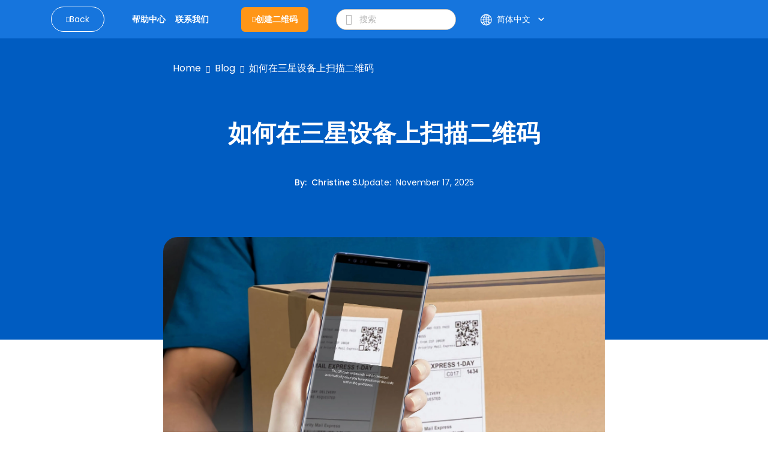

--- FILE ---
content_type: text/html; charset=utf-8
request_url: https://www.qrcode-tiger.com/zh-cn/how-to-scan-qr-codes-on-samsung
body_size: 58719
content:
<!DOCTYPE html><html lang="zh-cn"><head><meta name="viewport" content="width=device-width"/><meta charSet="utf-8"/><title>如何在三星设备上扫描二维码</title><script type="application/ld+json">{"@context":"https://schema.org","@type":"Article","publisher":{"@type":"Organization","name":"如何在三星设备上扫描二维码","logo":"https://media.qrtiger.com/images/QRtiger/logo.png"},"author":{"@type":"Person","name":"Christine S.","description":"克里斯汀是 QR TIGER 公司的一名多才多艺的专业人士，在两个关键角色之间轻松转换。\n\n她的主要职责是制作引人入胜的网站内容，体现公司的本质。此外，她还担任合规官的角色，进行日常办公室检查，并代表 QR TIGER 参与内部和外部安全审计。她在律师事务所的背景使她在精心准备法律文件和通知方面拥有敏锐的细节和准确性。\n\n这种双重专业知识使她成为 QR TIGER 的宝贵资产，为公司的在线存在做出贡献，并确保公司遵守严格的安全和合规标准。","image":"https://media.qrtiger.com/blog/2024/01/christinejpg_800.jpeg"},"url":"https://www.qrcode-tiger.com/how-to-scan-qr-codes-on-samsung","headline":"如何在三星设备上扫描二维码","description":"在三星设备上解码QR码有简单易行的方法。可以使用Bixby Vision、三星互联网或其相机应用程序。","image":"https://media.qrtiger.com/blog/2025/01/scan-qr-codes-on-samsung-devicesjpg_800_46.jpeg","datePublished":"2022-01-12T12:14:00.000Z","dateModified":"2025-11-17T00:54:39.500Z"}</script><link rel="alternate" hreflang="af" href="https://www.qrcode-tiger.com/af/how-to-scan-qr-codes-on-samsung"/><link rel="alternate" hreflang="ar" href="https://www.qrcode-tiger.com/ar/how-to-scan-qr-codes-on-samsung"/><link rel="alternate" hreflang="bn" href="https://www.qrcode-tiger.com/bn/how-to-scan-qr-codes-on-samsung"/><link rel="alternate" hreflang="da" href="https://www.qrcode-tiger.com/da/how-to-scan-qr-codes-on-samsung"/><link rel="alternate" hreflang="de" href="https://www.qrcode-tiger.com/de/how-to-scan-qr-codes-on-samsung"/><link rel="alternate" hreflang="en" href="https://www.qrcode-tiger.com/how-to-scan-qr-codes-on-samsung"/><link rel="alternate" hreflang="x-default" href="https://www.qrcode-tiger.com/how-to-scan-qr-codes-on-samsung"/><link rel="alternate" hreflang="es" href="https://www.qrcode-tiger.com/es/how-to-scan-qr-codes-on-samsung"/><link rel="alternate" hreflang="el" href="https://www.qrcode-tiger.com/el/how-to-scan-qr-codes-on-samsung"/><link rel="alternate" hreflang="fi" href="https://www.qrcode-tiger.com/fi/how-to-scan-qr-codes-on-samsung"/><link rel="alternate" hreflang="fr" href="https://www.qrcode-tiger.com/fr/how-to-scan-qr-codes-on-samsung"/><link rel="alternate" hreflang="hi" href="https://www.qrcode-tiger.com/hi/how-to-scan-qr-codes-on-samsung"/><link rel="alternate" hreflang="id" href="https://www.qrcode-tiger.com/id/how-to-scan-qr-codes-on-samsung"/><link rel="alternate" hreflang="it" href="https://www.qrcode-tiger.com/it/how-to-scan-qr-codes-on-samsung"/><link rel="alternate" hreflang="ja" href="https://www.qrcode-tiger.com/ja/how-to-scan-qr-codes-on-samsung"/><link rel="alternate" hreflang="jv" href="https://www.qrcode-tiger.com/jv/how-to-scan-qr-codes-on-samsung"/><link rel="alternate" hreflang="hu" href="https://www.qrcode-tiger.com/hu/how-to-scan-qr-codes-on-samsung"/><link rel="alternate" hreflang="ko" href="https://www.qrcode-tiger.com/ko/how-to-scan-qr-codes-on-samsung"/><link rel="alternate" hreflang="ms" href="https://www.qrcode-tiger.com/ms/how-to-scan-qr-codes-on-samsung"/><link rel="alternate" hreflang="nl" href="https://www.qrcode-tiger.com/nl/how-to-scan-qr-codes-on-samsung"/><link rel="alternate" hreflang="nb" href="https://www.qrcode-tiger.com/nb/how-to-scan-qr-codes-on-samsung"/><link rel="alternate" hreflang="pa" href="https://www.qrcode-tiger.com/pa/how-to-scan-qr-codes-on-samsung"/><link rel="alternate" hreflang="pl" href="https://www.qrcode-tiger.com/pl/how-to-scan-qr-codes-on-samsung"/><link rel="alternate" hreflang="pt" href="https://www.qrcode-tiger.com/pt/how-to-scan-qr-codes-on-samsung"/><link rel="alternate" hreflang="ro" href="https://www.qrcode-tiger.com/ro/how-to-scan-qr-codes-on-samsung"/><link rel="alternate" hreflang="ru" href="https://www.qrcode-tiger.com/ru/how-to-scan-qr-codes-on-samsung"/><link rel="alternate" hreflang="sv" href="https://www.qrcode-tiger.com/sv/how-to-scan-qr-codes-on-samsung"/><link rel="alternate" hreflang="ta" href="https://www.qrcode-tiger.com/ta/how-to-scan-qr-codes-on-samsung"/><link rel="alternate" hreflang="th" href="https://www.qrcode-tiger.com/th/how-to-scan-qr-codes-on-samsung"/><link rel="alternate" hreflang="tr" href="https://www.qrcode-tiger.com/tr/how-to-scan-qr-codes-on-samsung"/><link rel="alternate" hreflang="ur" href="https://www.qrcode-tiger.com/ur/how-to-scan-qr-codes-on-samsung"/><link rel="alternate" hreflang="vi" href="https://www.qrcode-tiger.com/vi/how-to-scan-qr-codes-on-samsung"/><link rel="alternate" hreflang="zh-cn" href="https://www.qrcode-tiger.com/zh-cn/how-to-scan-qr-codes-on-samsung"/><link rel="alternate" hreflang="zh-tw" href="https://www.qrcode-tiger.com/zh-tw/how-to-scan-qr-codes-on-samsung"/><link rel="canonical" href="https://www.qrcode-tiger.com/zh-cn/how-to-scan-qr-codes-on-samsung"/><meta name="keywords" content="带有标志的QR码生成器，QR码生成器，创建QR码，QR码制作工具，QR生成器，QR码创建者，QR码，带有标志的QR码，免费QR码，免费QR码生成器，自定义QR码，QR码API，最佳QR码生成器，免费QR码生成器，动态QR码，vCard QR码，数字名片QR码，google form QR码，静态QR码"/><meta name="title" content="如何在三星设备上扫描二维码"/><meta name="description" content="在三星设备上解码QR码有简单易行的方法。可以使用Bixby Vision、三星互联网或其相机应用程序。"/><meta property="og:title" content="如何在三星设备上扫描二维码"/><meta property="og:description" content="在三星设备上解码QR码有简单易行的方法。可以使用Bixby Vision、三星互联网或其相机应用程序。"/><meta property="twitter:title" content="如何在三星设备上扫描二维码"/><meta property="twitter:description" content="在三星设备上解码QR码有简单易行的方法。可以使用Bixby Vision、三星互联网或其相机应用程序。"/><meta name="next-head-count" content="46"/><link rel="manifest" href="/static/favicon/manifest.json"/><link rel="shortcut icon" href="/static/favicon/favicon.ico"/><meta name="mobile-web-app-capable" content="yes"/><meta http-equiv="X-UA-Compatible" content="IE=edge"/><meta name="apple-itunes-app" content="app-id=id1509675463"/><meta name="google-play-app" content="app-id=com.qrtiger"/><link rel="apple-touch-icon" href="/static/favicon/icon.png"/><link rel="android-touch-icon" href="/static/favicon/icon.png"/><link rel="preconnect" href="https://qrtiger.com"/><link rel="preconnect" href="https://qrtiger-fe.nyc3.cdn.digitaloceanspaces.com" crossorigin=""/><link rel="dns-prefetch" href="https://media.qrtiger.com"/><meta name="robots" content="index, follow"/><meta name="subject" content="Qrtiger"/><meta name="copyright" content="Qrtiger"/><meta name="language" content="EN"/><meta name="author" content="Benjamin Claeys, info@qrtiger.com"/><meta name="url" content="https://qrcode-tiger.com"/><meta http-equiv="Cache-Control" content="no-store, no-cache, must-revalidate, max-age=0"/><meta http-equiv="expires" content="0"/><meta http-equiv="pragma" content="no-cache"/><meta name="facebook-domain-verification" content="tctmbaunwrxf1ru5bbwf8c85wcmpbl"/><link rel="preconnect" href="https://fonts.gstatic.com" crossorigin /><link data-next-font="" rel="preconnect" href="/" crossorigin="anonymous"/><link rel="preload" href="/_next/static/css/952abbf43262b947.css" as="style" crossorigin="anonymous"/><link rel="stylesheet" href="/_next/static/css/952abbf43262b947.css" crossorigin="anonymous" data-n-g=""/><noscript data-n-css=""></noscript><script defer="" crossorigin="anonymous" nomodule="" src="/_next/static/chunks/polyfills-42372ed130431b0a.js" type="c341064d3742bb99293c6dff-text/javascript"></script><script defer="" src="/_next/static/chunks/5439-55d2d23cae532fbf.js" crossorigin="anonymous" type="c341064d3742bb99293c6dff-text/javascript"></script><script defer="" src="/_next/static/chunks/419-d0229fb700aba83e.js" crossorigin="anonymous" type="c341064d3742bb99293c6dff-text/javascript"></script><script defer="" src="/_next/static/chunks/9785.a6ac1a96a6abc281.js" crossorigin="anonymous" type="c341064d3742bb99293c6dff-text/javascript"></script><script defer="" src="/_next/static/chunks/4639.a9e4568fe8b888c9.js" crossorigin="anonymous" type="c341064d3742bb99293c6dff-text/javascript"></script><script defer="" src="/_next/static/chunks/8843-c74cd4060bb64fd3.js" crossorigin="anonymous" type="c341064d3742bb99293c6dff-text/javascript"></script><script defer="" src="/_next/static/chunks/1152-702ae4299ed0afde.js" crossorigin="anonymous" type="c341064d3742bb99293c6dff-text/javascript"></script><script defer="" src="/_next/static/chunks/5546-ddc1cdf9c218a98f.js" crossorigin="anonymous" type="c341064d3742bb99293c6dff-text/javascript"></script><script defer="" src="/_next/static/chunks/8652-f473d6e6c2e1b31b.js" crossorigin="anonymous" type="c341064d3742bb99293c6dff-text/javascript"></script><script defer="" src="/_next/static/chunks/9909.5a1541fa4c09af02.js" crossorigin="anonymous" type="c341064d3742bb99293c6dff-text/javascript"></script><script src="/_next/static/chunks/webpack-380e29c93b731112.js" defer="" crossorigin="anonymous" type="c341064d3742bb99293c6dff-text/javascript"></script><script src="/_next/static/chunks/framework-6603b6fce1ea64cf.js" defer="" crossorigin="anonymous" type="c341064d3742bb99293c6dff-text/javascript"></script><script src="/_next/static/chunks/main-26e0ccb059e7e15e.js" defer="" crossorigin="anonymous" type="c341064d3742bb99293c6dff-text/javascript"></script><script src="/_next/static/chunks/pages/_app-ca45e827a94e8274.js" defer="" crossorigin="anonymous" type="c341064d3742bb99293c6dff-text/javascript"></script><script src="/_next/static/chunks/3586-0fc8e1bb9a76c0ad.js" defer="" crossorigin="anonymous" type="c341064d3742bb99293c6dff-text/javascript"></script><script src="/_next/static/chunks/3232-ee47253c7038b995.js" defer="" crossorigin="anonymous" type="c341064d3742bb99293c6dff-text/javascript"></script><script src="/_next/static/chunks/pages/%5Bslug%5D-e12c55f4ee12e7a7.js" defer="" crossorigin="anonymous" type="c341064d3742bb99293c6dff-text/javascript"></script><script src="/_next/static/MQOC4oKJg0Bx6ZgwQphTI/_buildManifest.js" defer="" crossorigin="anonymous" type="c341064d3742bb99293c6dff-text/javascript"></script><script src="/_next/static/MQOC4oKJg0Bx6ZgwQphTI/_ssgManifest.js" defer="" crossorigin="anonymous" type="c341064d3742bb99293c6dff-text/javascript"></script><style data-href="https://fonts.googleapis.com/icon?family=Material+Icons">@font-face{font-family:'Material Icons';font-style:normal;font-weight:400;src:url(https://fonts.gstatic.com/l/font?kit=flUhRq6tzZclQEJ-Vdg-IuiaDsNa&skey=4fbfe4498ec2960a&v=v145) format('woff')}.material-icons{font-family:'Material Icons';font-weight:normal;font-style:normal;font-size:24px;line-height:1;letter-spacing:normal;text-transform:none;display:inline-block;white-space:nowrap;word-wrap:normal;direction:ltr;font-feature-settings:'liga'}@font-face{font-family:'Material Icons';font-style:normal;font-weight:400;src:url(https://fonts.gstatic.com/s/materialicons/v145/flUhRq6tzZclQEJ-Vdg-IuiaDsNcIhQ8tQ.woff2) format('woff2')}.material-icons{font-family:'Material Icons';font-weight:normal;font-style:normal;font-size:24px;line-height:1;letter-spacing:normal;text-transform:none;display:inline-block;white-space:nowrap;word-wrap:normal;direction:ltr;-webkit-font-feature-settings:'liga';-webkit-font-smoothing:antialiased}</style><style data-href="https://fonts.googleapis.com/icon?family=Material+Icons+Round">@font-face{font-family:'Material Icons Round';font-style:normal;font-weight:400;src:url(https://fonts.gstatic.com/l/font?kit=LDItaoyNOAY6Uewc665JcIzCKsKc_M9flwmJ&skey=9837b99767e95de4&v=v109) format('woff')}.material-icons-round{font-family:'Material Icons Round';font-weight:normal;font-style:normal;font-size:24px;line-height:1;letter-spacing:normal;text-transform:none;display:inline-block;white-space:nowrap;word-wrap:normal;direction:ltr;font-feature-settings:'liga'}@font-face{font-family:'Material Icons Round';font-style:normal;font-weight:400;src:url(https://fonts.gstatic.com/s/materialiconsround/v109/LDItaoyNOAY6Uewc665JcIzCKsKc_M9flwmPq_HTTw.woff2) format('woff2')}.material-icons-round{font-family:'Material Icons Round';font-weight:normal;font-style:normal;font-size:24px;line-height:1;letter-spacing:normal;text-transform:none;display:inline-block;white-space:nowrap;word-wrap:normal;direction:ltr;-webkit-font-feature-settings:'liga';-webkit-font-smoothing:antialiased}</style></head><script async="" type="c341064d3742bb99293c6dff-text/javascript">(function(w,d,s,l,i){w[l]=w[l]||[];w[l].push({'gtm.start':
              new Date().getTime(),event:'gtm.js'});var f=d.getElementsByTagName(s)[0],
              j=d.createElement(s),dl=l!='dataLayer'?'&l='+l:'';j.async=true;j.src=
              'https://www.googletagmanager.com/gtm.js?id='+i+dl;f.parentNode.insertBefore(j,f);
              })(window,document,'script','dataLayer','GTM-M753FHX');</script><script async="" type="c341064d3742bb99293c6dff-text/javascript">(function(w,d){
                  var s=d.createElement('script');
                  s.async=true;
                  s.src='https://analytics.ahrefs.com/analytics.js';
                  s.setAttribute('data-key','kV0BskPB0ph96ZxJ/l9ygg');
                  d.getElementsByTagName('head')[0].appendChild(s);
                  })(window,document);</script><script type="text/plain" data-cookiecategory="advertising" data-inline="true">
              !function(f,b,e,v,n,t,s)
              {if(f.fbq)return;n=f.fbq=function(){n.callMethod?
              n.callMethod.apply(n,arguments):n.queue.push(arguments)};
              if(!f._fbq)f._fbq=n;n.push=n;n.loaded=!0;n.version='2.0';
              n.queue=[];t=b.createElement(e);t.async=!0;
              t.src=v;s=b.getElementsByTagName(e)[0];
              s.parentNode.insertBefore(t,s)}(window, document,'script',
              'https://connect.facebook.net/en_US/fbevents.js');
              fbq('init', '2202723023302383');
              fbq('track', 'PageView');</script><script type="text/plain" data-cookiecategory="advertising" data-inline="true">
                _linkedin_partner_id = "3851556";
                window._linkedin_data_partner_ids = window._linkedin_data_partner_ids || [];
                window._linkedin_data_partner_ids.push(_linkedin_partner_id);
                (function(){var s = document.getElementsByTagName("script")[0];
                var b = document.createElement("script");
                b.type = "text/javascript";b.async = true;
                b.src = "https://snap.licdn.com/li.lms-analytics/insight.min.js";
                s.parentNode.insertBefore(b, s);})();
              </script><body><div id="__next"><div class="Toastify"></div><div class="main-blog-container"><div class="main-container blog-container single-blog"><div class="relative"><div class="main-blog-container-body"><div class="header blog-header sticky"><div class="container"><div class="navigation-bar"><div class="container-fluid px-0"><div class="cover-header"><div class="menu-mobile"><i class="qr-open-menu pointer"></i></div><div class="logo-flex"><a class="back-to-blog mr-xl-3 d-none d-lg-flex false" href="/zh-cn/blog/1"><i class="qr-angle-left"></i><p class="mb-0">Back</p></a><a class="main-logo d-lg-none" href="/zh-cn"><img src="https://qrtiger-fe.nyc3.cdn.digitaloceanspaces.com/static/img/MainHeader/qrtiger_logo.svg" alt="qr code generator" width="137px" height="42px"/></a></div><div class="main-menu-mobile false"></div><div class="menu-flex mr-xl-4"><ul class="menu d-none d-lg-flex"><li class="d-lg-none close"><a class="pointer"><i class="qr-close"></i></a></li><li><a class="pointer" href="/zh-cn/help/1"><span class="underline">帮助中心</span></a></li><li><a class="pointer" href="/zh-cn/contact"><span class="underline">联系我们</span></a></li></ul></div><div class="logo-flex mr-xl-4 d-none d-lg-flex"><a class="btn-create" id="blog-generate-qr" href="/zh-cn"><i class="qr-plus"></i>创建二维码</a></div><div class="input-icon d-none d-lg-flex false"><i class="qr-search pointer"></i><input type="text" placeholder="搜索" value=""/></div><div class="login-menu"><div class="d-flex align-items-center"><div class="language"><div class="button language-toggle"><span class="lang"><svg width="17" height="16" viewBox="0 0 17 16" fill="none" xmlns="http://www.w3.org/2000/svg"><path fill-rule="evenodd" clip-rule="evenodd" d="M6.61594 14.6765C6.03923 13.9515 5.56194 12.9639 5.23127 11.8034C4.66649 12.0836 4.14202 12.4329 3.66884 12.8404C4.47186 13.6791 5.48148 14.3184 6.61594 14.6765ZM5.94013 10.4378C6.66428 10.2034 7.43097 10.0635 8.22559 10.0328V8.5H5.73453C5.75813 9.18 5.82938 9.82977 5.94013 10.4378ZM5.73453 7.5C5.75813 6.82 5.82938 6.17023 5.94013 5.5622C6.66428 5.79661 7.43097 5.9365 8.22559 5.96725V7.5H5.73453ZM9.22559 8.5V10.052C10.1617 10.1245 11.0554 10.3488 11.882 10.7001C12.0217 10.0179 12.1113 9.27878 12.1383 8.5H9.22559ZM12.1383 7.5H9.22559V5.94801C10.1617 5.87546 11.0554 5.65121 11.882 5.2999C12.0217 5.98209 12.1113 6.72122 12.1383 7.5ZM13.1388 8.5C13.1083 9.44017 12.9924 10.3364 12.8055 11.161C13.3398 11.4696 13.8373 11.8346 14.2898 12.2478C15.0957 11.1938 15.6089 9.90407 15.708 8.5H13.1388ZM15.708 7.5H13.1388C13.1083 6.55983 12.9924 5.6636 12.8055 4.839C13.3398 4.5304 13.8373 4.16539 14.2898 3.75215C15.0957 4.80619 15.6089 6.09593 15.708 7.5ZM4.73398 7.5H1.74317C1.83678 6.17364 2.29991 4.9493 3.03024 3.9293C3.61978 4.43471 4.27949 4.86085 4.99274 5.19108C4.84954 5.91655 4.7602 6.69205 4.73398 7.5ZM1.74317 8.5H4.73398C4.7602 9.30795 4.84954 10.0835 4.99274 10.8089C4.27949 11.1392 3.61978 11.5653 3.03024 12.0707C2.29991 11.0507 1.83678 9.82636 1.74317 8.5ZM0.740957 8.5C0.999055 12.6854 4.47523 16 8.72559 16C8.77172 16 8.81777 15.9996 8.86371 15.9988C8.8879 15.9996 8.91213 16 8.93641 16C9.01502 16 9.09312 15.9959 9.17066 15.9878C13.3819 15.7569 16.7256 12.2689 16.7256 8C16.7256 3.74965 13.411 0.273469 9.22559 0.015371V0H8.93641H8.72559H8.22559V0.015371C4.20558 0.263272 0.988858 3.47999 0.740957 7.5H0.725661L0.725661 7.96496C0.725611 7.97663 0.725586 7.98831 0.725586 8C0.725586 8.01169 0.725611 8.02337 0.725661 8.03504L0.725661 8.5H0.740957ZM6.16184 11.4177C6.8142 11.1978 7.50672 11.0651 8.22559 11.0336V14.7962C7.77533 14.5437 7.29065 14.0397 6.84404 13.1911C6.57603 12.6819 6.34399 12.0842 6.16184 11.4177ZM9.22559 11.0554V14.9649C9.78154 14.8325 10.4384 14.3128 11.0288 13.1911C11.2607 12.7505 11.4656 12.2437 11.6347 11.6834C10.8885 11.3476 10.0775 11.1303 9.22559 11.0554ZM11.6347 4.31664C10.8885 4.65244 10.0775 4.86971 9.22559 4.94459V1.03508C9.78154 1.16746 10.4384 1.6872 11.0288 2.80889C11.2607 3.2495 11.4656 3.75632 11.6347 4.31664ZM6.84404 2.80889C7.29065 1.96032 7.77533 1.45626 8.22559 1.20378V4.96639C7.50672 4.93488 6.8142 4.80222 6.16184 4.58225C6.34399 3.91578 6.57603 3.31811 6.84404 2.80889ZM5.23127 4.19656C5.56194 3.03612 6.03923 2.04855 6.61594 1.3235C5.48148 1.68163 4.47186 2.32091 3.66884 3.15961C4.14201 3.56706 4.66649 3.91637 5.23127 4.19656ZM12.5325 3.83651C12.2437 2.93783 11.8641 2.15587 11.4181 1.53656C12.2474 1.88242 12.9959 2.38323 13.6274 3.00282C13.2894 3.3128 12.923 3.59215 12.5325 3.83651ZM12.5325 12.1635C12.923 12.4079 13.2894 12.6872 13.6274 12.9972C12.9959 13.6168 12.2474 14.1176 11.4181 14.4634C11.8641 13.8441 12.2437 13.0622 12.5325 12.1635Z" fill="white"></path></svg></span><div class="btn-show-language d-md-flex align-items-center"><span class="text-nowrap">简体中文</span><span class="material-icons-round">keyboard_arrow_down</span></div></div><div class="language-modal d-flex justify-content-center align-items-center hidden"><div class="backdrop"></div><div style="width:850px;max-height:90%" class="p-4 modal-container d-flex flex-column"><div><div class="modal-title font-weight-bold">Select your language</div><div class="languages d-flex flex-wrap mt-4"><a class="item d-flex justify-content-between" href="/af/how-to-scan-qr-codes-on-samsung"><p>Afrikaans</p></a><a class="item d-flex justify-content-between" href="/ar/how-to-scan-qr-codes-on-samsung"><p>عربي</p></a><a class="item d-flex justify-content-between" href="/bn/how-to-scan-qr-codes-on-samsung"><p>Bangla/Bengali</p></a><a class="item d-flex justify-content-between" href="/da/how-to-scan-qr-codes-on-samsung"><p>Dansk</p></a><a class="item d-flex justify-content-between" href="/de/how-to-scan-qr-codes-on-samsung"><p>Deutsch</p></a><a class="item d-flex justify-content-between" href="/how-to-scan-qr-codes-on-samsung"><p>Eng</p></a><a class="item d-flex justify-content-between" href="/es/how-to-scan-qr-codes-on-samsung"><p>Español</p></a><a class="item d-flex justify-content-between" href="/el/how-to-scan-qr-codes-on-samsung"><p>Greek</p></a><a class="item d-flex justify-content-between" href="/fi/how-to-scan-qr-codes-on-samsung"><p>Finnish</p></a><a class="item d-flex justify-content-between" href="/fr/how-to-scan-qr-codes-on-samsung"><p>Français</p></a><a class="item d-flex justify-content-between" href="/hi/how-to-scan-qr-codes-on-samsung"><p>हिन्दी</p></a><a class="item d-flex justify-content-between" href="/id/how-to-scan-qr-codes-on-samsung"><p>Indonesian</p></a><a class="item d-flex justify-content-between" href="/it/how-to-scan-qr-codes-on-samsung"><p>Italiano</p></a><a class="item d-flex justify-content-between" href="/ja/how-to-scan-qr-codes-on-samsung"><p>日本</p></a><a class="item d-flex justify-content-between" href="/jv/how-to-scan-qr-codes-on-samsung"><p>Javanese</p></a><a class="item d-flex justify-content-between" href="/hu/how-to-scan-qr-codes-on-samsung"><p>Hungarian</p></a><a class="item d-flex justify-content-between" href="/ko/how-to-scan-qr-codes-on-samsung"><p>한국어</p></a><a class="item d-flex justify-content-between" href="/ms/how-to-scan-qr-codes-on-samsung"><p>Melayu</p></a><a class="item d-flex justify-content-between" href="/nl/how-to-scan-qr-codes-on-samsung"><p>Dutch</p></a><a class="item d-flex justify-content-between" href="/nb/how-to-scan-qr-codes-on-samsung"><p>Norsk</p></a><a class="item d-flex justify-content-between" href="/pa/how-to-scan-qr-codes-on-samsung"><p>Punjabi</p></a><a class="item d-flex justify-content-between" href="/pl/how-to-scan-qr-codes-on-samsung"><p>Polish</p></a><a class="item d-flex justify-content-between" href="/pt/how-to-scan-qr-codes-on-samsung"><p>Português</p></a><a class="item d-flex justify-content-between" href="/ro/how-to-scan-qr-codes-on-samsung"><p>Romanian</p></a><a class="item d-flex justify-content-between" href="/ru/how-to-scan-qr-codes-on-samsung"><p>Pусский</p></a><a class="item d-flex justify-content-between" href="/sv/how-to-scan-qr-codes-on-samsung"><p>Svenska</p></a><a class="item d-flex justify-content-between" href="/ta/how-to-scan-qr-codes-on-samsung"><p>Tamil</p></a><a class="item d-flex justify-content-between" href="/th/how-to-scan-qr-codes-on-samsung"><p>ไทย</p></a><a class="item d-flex justify-content-between" href="/tr/how-to-scan-qr-codes-on-samsung"><p>Türk</p></a><a class="item d-flex justify-content-between" href="/ur/how-to-scan-qr-codes-on-samsung"><p>Urdu</p></a><a class="item d-flex justify-content-between" href="/vi/how-to-scan-qr-codes-on-samsung"><p>Tiếng Việt</p></a><a class="item d-flex justify-content-between selected" href="/zh-cn/how-to-scan-qr-codes-on-samsung"><p>简体中文</p><span class="material-icons">check</span></a><a class="item d-flex justify-content-between" href="/zh-tw/how-to-scan-qr-codes-on-samsung"><p>繁體中文</p></a></div></div><div class="button-close pointer"><span class="material-icons">close</span></div></div></div></div></div></div></div></div></div></div></div><div class="children"><div class="site-main" id="site-main"><div class="background"></div><div class="inner"><article class="post-full post-status-published"><div class="w-100 d-flex pt-2"><div class="breadcrumbs"><nav><ul><li><a class="breadcrumb-item" href="/zh-cn">Home</a></li><li class="separator"><i class="qr-angle-right"></i></li><li><a class="breadcrumb-item" href="/zh-cn/blog/1">Blog</a></li><li class="separator"><i class="qr-angle-right"></i></li><li><a class="breadcrumb-item" href="/zh-cn/how-to-scan-qr-codes-on-samsung">如何在三星设备上扫描二维码</a></li></ul></nav></div></div><header class="post-full-header"><h1 class="post-full-title">如何在三星设备上扫描二维码</h1><section class="post-full-meta mt-5"><div class="post-author-detail"><span class="post-full-meta-author">By<!-- -->:  <a target="_blank" class="text-white" href="/zh-cn/blog/author/christine">Christine S.</a></span><span class="post-full-meta-date">Update<!-- -->:  <span>November 17, 2025</span></span></div></section></header><figure class="post-full-image text-center"><picture class="home-cover"><source srcSet="https://media.qrtiger.com/blog/2025/01/scan-qr-codes-on-samsung-devicesjpg_800_46.webp" type="image/webp"/><source srcSet="https://media.qrtiger.com/blog/2025/01/scan-qr-codes-on-samsung-devicesjpg_800_46.jpeg" type="image/jpeg"/><img alt="如何在三星设备上扫描二维码" src="https://media.qrtiger.com/blog/2025/01/scan-qr-codes-on-samsung-devicesjpg_800_46.jpeg" id="blog-image" width="800" height="400" loading="eager" fetchpriority="high"/></picture></figure><section class="post-full-content"><div class=""><p><span style="letter-spacing: 0px;">如果人们只在公司和其他办公场所采用 QR 码，人们就永远不会关心学习它们和它们的功能。 </span></p><p>然而，二维码越来越多地用于诸如存储和共享信息、提供折扣券、共享文件，甚至是链接到下载应用程序或自动广告产品或服务等多个任务。 </p><p>人们经常使用二维码来访问网站，了解更多关于某事的信息。 </p><p>他们所要做的就是用二维码扫描器扫描该代码，方便地进入一个展示用户嵌入信息的落地页。 </p><p>然而，真正的问题是，“如何在三星设备上扫描二维码？” </p><p>好消息是，有一些简单的方法可以做到。 </p><p>这篇博客将向您展示在三星设备上如何扫描二维码而无需安装额外软件。 </p><p><b>目录 </b></p><ol class="font-style: normal; font-variant-ligatures: normal; font-variant-caps: normal; font-weight: 400; font-family: Georgia, serif; font-size: 17px;"><ol><li><a href="#toc_how_to_scan_a_qr_code_on_samsung">如何在三星手机上扫描二维码 </a><ul><li><a href="#toc_bixby_vision">彼克斯比视觉 </a></li><li><a href="#toc_samsung_internet_browser">三星互联网浏览器 </a></li><li><a href="#toc_camera_app">相机应用 </a></li></ul></li><li><a href="#toc_how_to_scan_a_qr_code_on_samsung_using_thirdparty_qr_code_scanners">如何在三星手机上使用第三方二维码扫描器扫描二维码 </a><ul><li><a href="#toc_qr_tiger_qr_code_generator">QR TIGER QR码生成器 </a></li><li><a href="#toc_kaspersky_qr_scanner">卡巴斯基QR码扫描器 </a></li><li><a href="#toc_qr_and_barcode_scanner">二维码和条形码扫描仪 </a></li></ul></li><li><a href="#toc_social_media_applications_that_can_scan_a_qr_code">能够扫描二维码的社交媒体应用程序 </a></li><li><a href="#toc_check_if_your_samsung_mobile_device_can_automatically_scan_a_qr_code">检查一下您的三星手机是否可以自动扫描二维码。 </a></li><li><a href="#toc_scanning_qr_codes_on_samsung_devices_is_made_easier_with_qr_tiger_application">通过 QR TIGER 应用程序在三星设备上扫描二维码变得更加方便。 </a></li></ol></ol><ol class="font-style: normal; font-variant-ligatures: normal; font-variant-caps: normal; font-weight: 400; font-family: Georgia, serif; font-size: 17px;"><ol></ol></ol><h2 id="toc_how_to_scan_a_qr_code_on_samsung">如何在三星手机上扫描二维码 </h2><p>带有 <a href="https://www.qrcode-tiger.com/zh-cn/different-types-of-qr-codes">不同类型的二维码</a> 在你能解锁所有信息之前，你需要一个二维码扫描器。幸运的是，三星品牌提供了多种解决方案。</p><h3 id="toc_bixby_vision"><b>Bixby 视觉 </b></h3><picture><source srcset="https://media.qrtiger.com/blog/2025/01/bixby-vision-is-a-samsung-featurejpg_800_98.webp" type="image/webp"></source><source srcset="https://media.qrtiger.com/blog/2025/01/bixby-vision-is-a-samsung-featurejpg_800_98.jpeg" type="image/jpeg"></source><img src="https://media.qrtiger.com/blog/2025/01/bixby-vision-is-a-samsung-featurejpg_800_98.jpeg" width="800" height="100%" loading="lazy" alt="Scan a QR code" title="QR code scanning on Bixby Vision"/></picture><p>Bixby Vision 是三星的一个功能，用户只需打开三星手机的摄像头，即可获取周围世界的信息。 </p><p>三星的型号例如Galaxy S8和Galaxy Note 8上面都内置了Bixby Vision功能，下面是一些简单的操作步骤。 <a href="https://www.qrcode-tiger.com/zh-cn/scan-qr-code-android">扫描安卓系统的QR码</a> 我喜欢在清晨散步，享受宁静的时刻。</p><ul><li>首先，启动您的相机应用，然后点击Bixby Vision。 </li><li>如果这是你第一次启动Bixby Vision，你需要授予该应用权限。然后在出现的所有权限请求上点击“允许”。 </li><li>还要在Bixby Vision弹出的权限提示中点击“允许”。 </li><li>完成所有授权后，您的三星设备现在可以扫描二维码。 </li><li>然后点击“前往”启动网站。 </li></ul><h3 id="toc_samsung_internet_browser"><b>三星互联网浏览器 </b></h3><picture><source srcset="https://media.qrtiger.com/blog/2025/01/samsung-internet-browserjpg_800.webp" type="image/webp"></source><source srcset="https://media.qrtiger.com/blog/2025/01/samsung-internet-browserjpg_800.jpeg" type="image/jpeg"></source><img src="https://media.qrtiger.com/blog/2025/01/samsung-internet-browserjpg_800.jpeg" width="800" height="100%" loading="lazy" alt="Scan QR code on browser" title="QR code scanning on samsung internet browser"/></picture><p>三星互联网浏览器是三星电子开发的一款适用于智能手机和平板设备的移动浏览器。 </p><p>浏览器的功能包括内容阻挡扩展、Gear VR 和 DeX 集成、KNOX 支持、最多 99 个标签的标签式浏览、书签同步、广告拦截、阅读模式、已保存网页、秘密模式、SPen 功能、夜间模式、定制菜单、视频助手、智能反跟踪以及QR码扫描器。 </p><p>要学习如何使用三星互联网浏览器扫描二维码，请在尝试之前仔细阅读这几个简单步骤： </p><ul><li>打开三星互联网应用程序。 </li><li>在屏幕右下角点击那三条竖线。 </li><li>点击“设置”，然后点击“实用功能”。 </li><li>你可以通过滑动按钮来打开二维码扫描器。 </li><li>返回首页并点击URL链接。 </li><li>点击二维码图标。 </li><li>然后点击弹出的请求权限上的“允许”按钮。 </li></ul><p>之后，当你将智能手机设备放在几个之一的位置时 <a href="https://www.qrcode-tiger.com/zh-cn/qr-code-types">二维码类型</a> 可用时，您的设备将自动识别。</p><h3 id="toc_camera_app"><b>照相机应用 </b></h3><picture><source srcset="https://media.qrtiger.com/blog/2025/01/samsung-camera-appjpg_800.webp" type="image/webp"></source><source srcset="https://media.qrtiger.com/blog/2025/01/samsung-camera-appjpg_800.jpeg" type="image/jpeg"></source><img src="https://media.qrtiger.com/blog/2025/01/samsung-camera-appjpg_800.jpeg" width="800" height="100%" loading="lazy" alt="Scan QR code using camera" title="QR code scanning using the camera app"/></picture><p>三星相机是所有三星智能手机预装的相机应用程序，用于拍摄图像。通过这个应用程序，用户可以在几秒钟内拍摄照片，只需按下快门键，便能记录生活中的每一个时刻。 </p><p>大多数三星手机都有相机应用，但收到的唯一型号是 <a href="https://www.qrcode-tiger.com/zh-cn/qr-code-integration">QR码集成</a> 是运行在OS版本9.0上的三星Galaxy设备。</p><p>如果你在想：“如何在三星Galaxy相机上扫描QR码？”，以下是一些简单的步骤供你参考： </p><ul><li>划动您的屏幕以打开快速设置然后点击二维码扫描器。 </li><li>点击“确定”继续下一步。 </li><li>然后您可以打开相机应用程序，从中可以扫描二维码。 </li><li>一旦您扫描了二维码，您应该打开下面的网页。 </li><li>如果您无法扫描二维码，可能需要启用此设置。点击相机设置图标按钮。 </li><li>打开扫描二维码。 </li></ul><h2 id="toc_how_to_scan_a_qr_code_on_samsung_using_thirdparty_qr_code_scanners">如何在三星手机上使用第三方二维码扫描器扫描二维码 </h2><p>Bixby Vision、三星Internet浏览器和相机应用程序都是三星设备上可用的有效QR码阅读器。然而，由于某种原因，也许它们对您不可用。 </p><p>例如，一些三星手机型号可能无法使用Bixby Vision。同样的手机型号也可能没有自带可以扫描二维码的相机应用。 </p><p>你还没完全没有希望！许多第三方应用可以为您进行扫描。以下是我们的三个推荐。 </p><h3 id="toc_qr_tiger_qr_code_generator"><b>QR TIGER QR码生成器 </b></h3><picture><source srcset="https://media.qrtiger.com/blog/2025/01/scan-the-qr-code-using-the-qrtiger-applicationjpg_800_7.webp" type="image/webp"></source><source srcset="https://media.qrtiger.com/blog/2025/01/scan-the-qr-code-using-the-qrtiger-applicationjpg_800_7.jpeg" type="image/jpeg"></source><img src="https://media.qrtiger.com/blog/2025/01/scan-the-qr-code-using-the-qrtiger-applicationjpg_800_7.jpeg" width="800" height="100%" loading="lazy" alt="QR tiger QR code scanner" title="QR code scanning using QR tiger"/></picture><p>我们的平台以提供无广告的用户界面而闻名，让用户可以在无干扰的环境下创建自己的二维码。然而，我们也提供了一系列的应用程序。 <a href="https://www.qrcode-tiger.com/zh-cn/integrations">集成</a> 我们欢迎我们的用户使用。</p><p>其中一个应用是我们自己的QR码生成器+扫描器移动应用程序！ </p><p>这个QR码生成器有一些必要的部分，用户在配合时必须注意；它可以生成合法的QR码，以及多种使用选项。 </p><p>要使用我们的应用程序扫描 QR 码，这里有一些简单的步骤： </p><ul><li>从你的手机上启动这个应用程序。 </li><li>点击“扫描”选项。 </li><li>把相机对准二维码。 </li><li>然后它会自动将您重定向到一个展示用户在二维码中嵌入信息的落地页。 </li></ul><p><a class="blog-midpage-create-a-qr-code" href="https://qrcode-tiger.com" target="_blank"><img src="https://qrtiger-banners.s3.amazonaws.com/qrtiger.gif" style="width: 100%;" alt="" width="" height="" title=""/></a><b><br/></b></p><h3 id="toc_kaspersky_qr_scanner"><b>卡巴斯基QR扫描仪 </b></h3><p>除了我们的手机版本 <a href="https://www.qrcode-tiger.com">动态二维码生成器</a> 平台，卡巴斯基QR扫描器是一款工具，让用户能够扫描QR码，并同时保证他们即将访问的链接不会损坏他们的智能手机设备。</p><p>为了使用它，他们必须启动应用程序并将摄像头对准他们想要扫描的二维码。 </p><h3 id="toc_qr_and_barcode_scanner"><b>二维码和条形码扫描器 </b></h3><p>QR码和条形码扫描器是免费且必不可少的。 <a href="https://www.qrcode-tiger.com/zh-cn/qr-code-scanner">QR码扫描器</a> 人们可以在不同的安卓设备上使用。</p><h2 id="toc_social_media_applications_that_can_scan_a_qr_code">能够扫描二维码的社交媒体应用程序 </h2><p>使用三种有效的QR码阅读器，您可能仍在研究如何在三星手机上扫描QR码。幸运的是，还有更多可供您使用的选项，其中许多可以在社交媒体空间找到。 </p><h3 id="toc_linkedin"><b>领英 </b></h3><picture><source srcset="https://media.qrtiger.com/blog/2025/01/linkedin-qr-code-scannerjpg_800.webp" type="image/webp"></source><source srcset="https://media.qrtiger.com/blog/2025/01/linkedin-qr-code-scannerjpg_800.jpeg" type="image/jpeg"></source><img src="https://media.qrtiger.com/blog/2025/01/linkedin-qr-code-scannerjpg_800.jpeg" width="800" height="100%" loading="lazy" alt="Scan linkedin QR code" title="QR code scanning using linkedin"/></picture><p><a href="https://about.linkedin.com/" target="_blank">领英</a> 这是一个成立于2002年的美国在线平台，通过网站和手机应用程序运作。</p><p>随着其将全球专业人士联系在一起，使之更加建设性和繁荣的使命，平台拥有一个与全球最大电子品牌兼容的移动应用程序是有意义的。 </p><p>因为该应用适用于任何三星手机，品牌的粉丝也会高兴地得知 LinkedIn 也自带QR码扫描功能。 </p><p>执行一些 <a href="https://www.qrcode-tiger.com/zh-cn/linkedin-qr-code">LinkedIn二维码</a> 使用您的三星设备进行扫描，执行以下步骤：</p><ul><li>启动 LinkedIn 应用程序。 </li><li>在屏幕顶部的搜索栏中点击二维码。 </li><li>点击“扫描”按钮。 </li><li>点击启用相机访问。 </li><li>然后将相机对准您要扫描的二维码。 </li></ul><h3 id="toc_instagram"><b>Instagram。 </b></h3><p><a href="https://about.instagram.com/about-us" target="_blank">Instagram

Instagram（Ins）</a> 是一个能在网上分享照片和视频的社交媒体平台。作为三星设备中最受欢迎的应用之一，你可以说这个平台对于很多品牌用户来说是必备的。</p><p>你如何在三星Galaxy版本的Instagram上扫描二维码？你只需要按照以下步骤操作： </p><ul><li>启动您的应用程序，并点击屏幕底部的个人资料。 </li><li>点击三条水平线，然后点击“二维码”。 </li><li>点击屏幕底部的“扫描二维码”按钮。 </li><li>最后，将相机对准二维码。 </li><li>按住并长按相机屏幕直到捕获到二维码。 </li></ul><h3 id="toc_pinterest"><b>Pinterest </b></h3><picture><source srcset="https://media.qrtiger.com/blog/2025/01/pinterest-qr-codejpg_800.webp" type="image/webp"></source><source srcset="https://media.qrtiger.com/blog/2025/01/pinterest-qr-codejpg_800.jpeg" type="image/jpeg"></source><img src="https://media.qrtiger.com/blog/2025/01/pinterest-qr-codejpg_800.jpeg" width="800" height="100%" loading="lazy" alt="Scan QR code on pinterest" title="QR code scanning using pinterest"/></picture><p>Pinterest是一个可用于安卓设备的社交媒体平台，允许用户分享图片、视频和GIF，作为分享信息和创意的途径。用户还可以通过采集板保存任何他们喜欢的媒体。 </p><p>幸运的是，对于寻找另一种二维码阅读器的三星用户来说，Pinterest也内置了自己的二维码阅读器。如果你是Pinterest的忠实用户并且已经安装了应用，那么现在你的搜索就结束了！ </p><p>想学习如何在三星Galaxy手机上使用推特的版本扫描二维码吗？只需按照以下步骤操作： </p><ul><li>打开你的Pinterest应用程序，然后点击搜索图标。 </li><li>然后点击位于搜索栏旁的相机图标。 </li><li>您的应用程序摄像头将会自动启动。 </li><li>然后把它放在您想扫描的代码上。 </li></ul><h3 id="toc_snapchat"><b>Snapchat 绝对是令人欢愉的消息分享平台。 </b></h3><p><a href="https://blog.hootsuite.com/how-to-use-snapchat-beginners-guide/" target="_blank">Snapchat 绊</a> 是一款在三星设备上可用的多媒体移动消息应用程序。该平台以允许用户在线交流中分享图片、视频，甚至绘画而闻名。</p><p>就像列表中之前的项目一样，Snapchat也具有QR码扫描功能。想了解如何在三星版本的这个应用程序上扫描QR码吗？以下是您需要采取的步骤： </p><ul><li>打开你的智能手机上的应用程序。 </li><li>将相机对准您想扫描的二维码。 </li><li>然后在屏幕上轻轻点击并长按几秒钟扫描二维码，扫描器将会自动读取二维码。 </li><li>之后，您将被重定向到一个窗口，显示QR码上的信息。 </li></ul><h2 id="toc_check_if_your_samsung_mobile_device_can_automatically_scan_a_qr_code">检查一下您的三星移动设备是否可以自动扫描QR码。 </h2><p>本文涵盖了你需要了解的一切关于如何使用三星Galaxy设备扫描二维码。但你需要知道的最后一件事是，你的手机是否有能力独自完成这项操作。 </p><p>尽管这些应用程序尽可能地提供服务，但其中许多应用程序可能会占用一些手机空间。它们也专门用于完全不同的服务，无论是分享图片还是社交网络。有时候，拥有一个不那么复杂的工具更好。 </p><p>对于 <a href="https://www.samsung.com/us/about-us/our-business/" target="_blank">三星</a> 用户，最新型号可以在不安装任何额外软件的情况下扫描代码。然而，内置的二维码扫描器会根据您的型号和Android版本而异。</p><p>要确定您的智能手机正在运行哪个Android版本，只需打开“设置”应用并导航到“软件信息”选项即可。 </p><p>如果您的安卓版本低于 7，您需要先安装第三方扫描程序才能扫描 QR 码。 </p><p><a class="blog-midpage-create-a-qr-code" href="https://qrcode-tiger.com" target="_blank"><img src="https://qrtiger-banners.s3.amazonaws.com/qrtiger.gif" style="width: 100%;" alt="" width="" height="" title=""/></a><br/></p><h2 id="toc_scanning_qr_codes_on_samsung_devices_is_made_easier_with_qr_tiger_application">使用 QR TIGER 应用程序在三星设备上扫描二维码变得更加便捷。 </h2><p>有了相机和集成的二维码扫描器，人们现在可以通过他们的智能手机进行少点点击来进行支付或访问在线广告。 </p><p>QR码扫描器的创新也减少了用户在应用程序中搜索QR码阅读器并扫描QR码进行支付之前所耗费的时间。 </p><p>QR码扫描器集成正被拓展到其他三星Galaxy设备。您只需在您的三星设备上安装并使用QR TIGER 应用程序即可。 </p><p>它可以使过程变得更加容易，因为它是最好的二维码扫描器之一，同时也是在线市场便利的二维码生成工具之一。 </p><p>要了解更多关于QR码及如何生成它，请访问我们在线最佳QR码生成器。 </p></div></section></article></div></div></div><div class="footer"><div class="container"><div class="social-section"><div class="subscribe"><section>保持跟进</section><span class="footer-text">注册我们的新闻通讯，第一时间了解促销活动，更新和贴士。</span><div class="input-group"><input class="form-control" name="email" placeholder="您的email地址" value=""/><div class="input-group-append"><span class="input-group-text pointer"><i class="qr-icons qr-send"></i></span></div></div></div><div class="social-community"><span class="footer-text mb-2">加入社区</span><div class="social-icons"><a target="_blank" class="icon linkedin-icon" href="https://www.linkedin.com/company/qrtiger/"><i class="qr-icons qr-linkedin"></i></a><a target="_blank" class="icon" href="https://www.youtube.com/c/QRTiger"><i class="qr-icons qr-youtube"></i></a><a target="_blank" class="icon" href="https://www.instagram.com/qrtiger"><i class="qr-icons qr-instagram"></i></a><a target="_blank" class="icon" href="https://www.facebook.com/QRTIGERS/"><i class="qr-icons qr-facebook"></i></a><a target="_blank" class="icon" href="https://twitter.com/qrtigers"><i class="qr-icons qr-x-logo"></i></a></div></div><div class="social-community download-app"><h4 class="footer-text">下载QR TIGER应用程序</h4><span class="footer-text mb-2">随时创建和扫描二维码</span><div class="download-buttons"><a href="https://apps.apple.com/us/app/qr-tiger-qr-code-generator/id1509675463"><img src="https://qrtiger-fe.nyc3.cdn.digitaloceanspaces.com/static/img/MainFooter/appStore.webp" alt="we chat official qr code"/></a><a href="https://play.google.com/store/apps/details?id=com.qrtiger&amp;pli=1"><img src="https://qrtiger-fe.nyc3.cdn.digitaloceanspaces.com/static/img/MainFooter/googlePlay.webp" alt="social media qr code"/></a></div></div></div><div class="resources-wrapper mt-5 mb-5"><div class="resources-header">资源</div><div class="row"><div class="col-md-6 col-lg-3 mb-1 mt-1"><div class="resource-item"><a class="text-white text-center" href="/zh-cn/how-do-dynamic-qr-codes-work">动态二维码是如何工作的？</a></div></div><div class="col-md-6 col-lg-3 mb-1 mt-1"><div class="resource-item"><a class="text-white text-center" href="/zh-cn/how-does-a-multi-url-qr-code-works-and-can-benefit-your-business-smart-qr-code">多URL二维码</a></div></div><div class="col-md-6 col-lg-3 mb-1 mt-1"><div class="resource-item"><a class="text-white text-center" href="/zh-cn/digital-business-card-qr-code">数字名片二维码</a></div></div><div class="col-md-6 col-lg-3 mb-1 mt-1"><div class="resource-item"><a class="text-white text-center" href="/zh-cn/bulk-qr-code-generator">批量 QR 码生成器</a></div></div><div class="col-md-6 col-lg-3 mb-1 mt-1"><div class="resource-item"><a class="text-white text-center" href="/zh-cn/how-to-make-a-qr-code-of-an-image">如何为图像制作二维码</a></div></div><div class="col-md-6 col-lg-3 mb-1 mt-1"><div class="resource-item"><a class="text-white text-center" href="/zh-cn/how-to-create-a-video-qr-code-">如何为视频创建二维码</a></div></div><div class="col-md-6 col-lg-3 mb-1 mt-1"><div class="resource-item"><a class="text-white text-center" href="/zh-cn/how-to-make-a-qr-code-for-a-google-form">如何为Google Form创建一个QR码</a></div></div><div class="col-md-6 col-lg-3 mb-1 mt-1"><div class="resource-item"><a class="text-white text-center" href="/zh-cn/qr-code-with-logo">如何创建带有Logo的QR码</a></div></div><div class="col-md-6 col-lg-3 mb-1 mt-1"><div class="resource-item"><a class="text-white text-center" href="/zh-cn/track-qr-code-with-google-analytics">如何使用 Google Analytics 跟踪 QR 码</a></div></div><div class="col-md-6 col-lg-3 mb-1 mt-1"><div class="resource-item"><a class="text-white text-center" href="/zh-cn/how-to-make-your-qr-code-in-restaurant">如何制作餐厅菜单的二维码</a></div></div><div class="col-md-6 col-lg-3 mb-1 mt-1"><div class="resource-item"><a class="text-white text-center" href="/zh-cn/file-qr-code-converter">File 二维码转换器</a></div></div></div></div><div class="main-menu"><div class="section text-lg-left text-left"><div><label class="text-white">指南</label><ul><li class="faq"><a class="text-white" target="_blank" href="https://www.qrcode-tiger.com/zh-cn/faq">常见问题解答</a></li><li class="contactUs"><a class="text-white" target="_blank" href="https://www.qrcode-tiger.com/zh-cn/contact">联系我们</a></li><li class="helpCenter"><a class="text-white" target="_self" href="https://www.qrcode-tiger.com/zh-cn/help/1">帮助中心</a></li></ul></div></div><div class="section text-lg-left text-right text-lg-left"><div><label class="text-white">支持</label><ul><li class="mailTo"><a class="text-white" target="_self" href="/cdn-cgi/l/email-protection#234a57635251574a4446510d404c4e"><span class="__cf_email__" data-cfemail="274e53675655534e4042550944484a">[email&#160;protected]</span></a></li></ul></div></div><div class="section text-lg-left text-left"><div><label class="text-white">公司</label><ul><li class="aboutUs"><a class="text-white" target="_blank" href="https://www.qrcode-tiger.com/zh-cn/about">关于我们</a></li><li class="status"><a class="text-white" target="_blank" href="https://qrtiger.statuspage.io/">状态</a></li><li class="enterpriseSolutions"><a class="text-white" target="_blank" href="https://enterprise.qrcode-tiger.com/">企业解决方案</a></li><li class="pricing"><a class="text-white" target="_self" href="https://www.qrcode-tiger.com/zh-cn/payment">定价</a></li></ul></div></div><div class="section text-lg-left text-right text-lg-left"><div><label class="text-white">条款</label><ul><li class="termsAgreements"><a class="text-white" target="_blank" href="https://www.qrcode-tiger.com/zh-cn/terms-and-conditions">条款和条件</a></li><li class="termsOfAcceptableUse"><a class="text-white" target="_blank" href="https://www.qrcode-tiger.com/zh-cn/term-acceptable-use">可接受使用条款</a></li><li class="privacyPolicy"><a class="text-white" target="_blank" href="https://www.qrcode-tiger.com/zh-cn/privacy-policy">隐私政策</a></li><li class="cookiesPolicy"><a class="text-white" target="_blank" href="https://www.qrcode-tiger.com/cookies-policy">Cookie政策</a></li></ul></div></div></div><div class="vtline"></div><div class="d-flex justify-content-center m-3"><a class="main-logo" href="/zh-cn"><img src="https://qrtiger-fe.nyc3.cdn.digitaloceanspaces.com/static/img/MainHeader/qrtiger_logo.svg" alt="qr code generator" width="200px"/></a></div><div class="text-center copy-right">这个QR码生成器是QR TIGER有限公司的注册商标。<br/>&#x27;QR Code&#x27; 是电装波公司的注册商标。 © 2025 www.qrcode-tiger.com</div></div></div></div></div></div></div></div><script data-cfasync="false" src="/cdn-cgi/scripts/5c5dd728/cloudflare-static/email-decode.min.js"></script><script id="__NEXT_DATA__" type="application/json" crossorigin="anonymous">{"props":{"__N_SSP":true,"pageProps":{"isBot":false,"isMobile":false,"locale":"zh-cn","messages":{"app.components.MainFooter.aboutUs":"关于我们","app.components.MainFooter.analyticsQRCode":"如何使用 Google Analytics 跟踪 QR 码","app.components.MainFooter.apiSolutions":"API解决方案","app.components.MainFooter.appStoresQrCode":"二维码","app.components.MainFooter.appsAndIntegrations":"应用程序和集成","app.components.MainFooter.appsIntegrations":"应用程序和集成","app.components.MainFooter.autoHome":"汽车之家","app.components.MainFooter.blog":"博客","app.components.MainFooter.bulkQRCode":"批量 QR 码生成器","app.components.MainFooter.bulkQrCodes":"批量二维码","app.components.MainFooter.community":"加入社区","app.components.MainFooter.company":"公司","app.components.MainFooter.contactUs":"联系我们","app.components.MainFooter.cookiesPolicy":"Cookie政策","app.components.MainFooter.copyRight":"这个QR码生成器是QR TIGER有限公司的注册商标。{br}{tradeMark} © 2025 www.qrcode-tiger.com","app.components.MainFooter.copyRightLink":"链接1","app.components.MainFooter.copyRightLink2":"链接 2","app.components.MainFooter.digitalBusinessCard":"数字名片二维码","app.components.MainFooter.downloadApp":"下载QR TIGER应用程序","app.components.MainFooter.downloadAppDesc":"随时创建和扫描二维码","app.components.MainFooter.dynamicQRCode":"动态二维码是如何工作的？","app.components.MainFooter.enterEmailAddress":"您的email地址","app.components.MainFooter.enterpriseSolutions":"企业解决方案","app.components.MainFooter.exchangeLinks":"交换链接","app.components.MainFooter.faq":"常见问题解答","app.components.MainFooter.faqText":"常见问题解答 (FAQ)","app.components.MainFooter.faqs":"常见问题解答","app.components.MainFooter.fileQRCode":"File 二维码转换器","app.components.MainFooter.fileQrCode":"File 二维码","app.components.MainFooter.followUs":"关注我们","app.components.MainFooter.fontSearch":"字体搜索","app.components.MainFooter.gaiBang":"盖邦设计","app.components.MainFooter.gifCreation":"创建 GIF","app.components.MainFooter.googleFormQRCode":"如何为Google Form创建一个QR码","app.components.MainFooter.googleFormQrCode":"Google Form 二维码","app.components.MainFooter.guides":"指南","app.components.MainFooter.helpCenter":"帮助中心","app.components.MainFooter.helpCenterBtnText":"访问帮助中心","app.components.MainFooter.homepage":"主页","app.components.MainFooter.imageQRCode":"如何为图像制作二维码","app.components.MainFooter.imageQrCode":"图像二维码","app.components.MainFooter.language":"语言","app.components.MainFooter.learn":"学习","app.components.MainFooter.logoQRCode":"如何创建带有Logo的QR码","app.components.MainFooter.mailTo":"it@qrtiger.com","app.components.MainFooter.menuQrCode":"菜单二维码","app.components.MainFooter.multiUrlQRCode":"多URL二维码","app.components.MainFooter.murlQrCode":"多URL二维码","app.components.MainFooter.pdfQrCode":"PDF 二维码","app.components.MainFooter.podcasts":"播客","app.components.MainFooter.pptTemplates":"PPT 模板","app.components.MainFooter.pricing":"定价","app.components.MainFooter.privacyPolicy":"隐私政策","app.components.MainFooter.qrCodeForBusiness":"生成名片二维码","app.components.MainFooter.qrCodeForEcommerce":"电子商务的二维码","app.components.MainFooter.qrCodeForEducation":"教育的二维码","app.components.MainFooter.qrCodeForEvents":"活动的二维码","app.components.MainFooter.qrCodeForGraphic":"图形和文本二维码生成","app.components.MainFooter.qrCodeForImages":"生成图像二维码","app.components.MainFooter.qrCodeForLogistics":"物流二维码","app.components.MainFooter.qrCodeForManufacturing":"制造业的二维码","app.components.MainFooter.qrCodeForMarketing":"营销用的二维码","app.components.MainFooter.qrCodeForRealEstate":"房地产的二维码","app.components.MainFooter.qrCodeLabel":"QR码标签打印","app.components.MainFooter.qrCodeTradeMark":"'QR Code' 是电装波公司的注册商标。","app.components.MainFooter.qrCodeVsBarcode":"二维码 vs 条形码","app.components.MainFooter.qrCodesForHealthcare":"医疗保健的二维码","app.components.MainFooter.qrCodesForRestaurants":"餐厅的二维码","app.components.MainFooter.qrCodesForTravel":"旅行的二维码","app.components.MainFooter.qrCodesVsBarcodes":"QR码与条形码","app.components.MainFooter.qrInBulk":"批量生成二维码","app.components.MainFooter.quickDesign":"快速设计网络导航","app.components.MainFooter.resources":"资源","app.components.MainFooter.restaurantQRCode":"如何制作餐厅菜单的二维码","app.components.MainFooter.siteMap":"网站地图","app.components.MainFooter.status":"状态","app.components.MainFooter.stayInLoop":"保持跟进","app.components.MainFooter.stayInLoopdesc":"注册我们的新闻通讯，第一时间了解促销活动，更新和贴士。","app.components.MainFooter.support":"支持","app.components.MainFooter.termAndConditions":"条款和条件","app.components.MainFooter.terms":"条款","app.components.MainFooter.termsAgreements":"条款和条件","app.components.MainFooter.termsOfAcceptableUse":"可接受使用条款","app.components.MainFooter.thanksSigningUp":"感谢您注册！","app.components.MainFooter.ufoDesign":"UFO设计站","app.components.MainFooter.urlQrCode":"URL二维码","app.components.MainFooter.useCases":"使用案例","app.components.MainFooter.vcardQrCode":"名片二维码","app.components.MainFooter.videoQRCode":"如何为视频创建二维码","app.components.MainFooter.videoQrCode":"视频二维码","app.components.MainFooter.videoTutorials":"视频教程 - QR码基础","app.components.MainFooter.videoTutorialsBusiness":"视频教程 - 企业用的二维码","app.components.MainFooter.wifiQrCode":"Wi-Fi QR码","app.components.MainHeader.affiliates":"联属方","app.components.MainHeader.analyticsQRCode":"分析二维码","app.components.MainHeader.appAndItegrations":"应用程序和集成","app.components.MainHeader.appAndItegrationsDesc":"将QR TIGER与您喜爱的工具连接起来","app.components.MainHeader.appStoresQRCode":"App Stores 二维码","app.components.MainHeader.blog":"博客","app.components.MainHeader.blogDesc":"阅读 QR 码新闻、特性和教程","app.components.MainHeader.bookDesc":"探索各种类型的QR码，并发现将它们有效地整合到您的业务策略中的方法。","app.components.MainHeader.bulkQRCode":"批量二维码","app.components.MainHeader.bulkQrCodeGenerator":"批量QR码生成器","app.components.MainHeader.bulkQrCodeGeneratorDesc":"使用单个上传最多生成3,000个QR码。","app.components.MainHeader.digitalBusinessCardQrCode":"数字名片二维码","app.components.MainHeader.dynamicQRCode":"动态二维码","app.components.MainHeader.ebookAndWebinars":"电子书和网络研讨会","app.components.MainHeader.ebookAndWebinarsDesc":"我们的资源中心，您可以学习有关QR码优化的所有内容。","app.components.MainHeader.education":"教育","app.components.MainHeader.emailQrCode":"Email 二维码","app.components.MainHeader.emailToQRCode":"Email 二维码生成器","app.components.MainHeader.eventQrCode":"活动二维码","app.components.MainHeader.facbookToQRCode":"Facebook 二维码","app.components.MainHeader.facebookQrCode":"Facebook二维码","app.components.MainHeader.faq":"常见问题解答","app.components.MainHeader.fileQRCode":"二维码","app.components.MainHeader.freeCustomQr":"免费定制二维码","app.components.MainHeader.freeTrial":"浏览我们的电子书","app.components.MainHeader.googleFormQRCode":"Google Form 二维码","app.components.MainHeader.imageQRCode":"图像二维码","app.components.MainHeader.industry":"行业","app.components.MainHeader.instagramQrCode":"Instagram二维码","app.components.MainHeader.instagramToQRCode":"Instagram的二维码","app.components.MainHeader.landingPageQrCode":"Landing Page 二维码","app.components.MainHeader.linkInBioQRCode":"二维码","app.components.MainHeader.linkToQRCode":"二维码链接","app.components.MainHeader.locationQrCode":"位置二维码","app.components.MainHeader.locationToQRCode":"位置二维码生成器","app.components.MainHeader.logistics":"物流","app.components.MainHeader.manufacturing":"制造业","app.components.MainHeader.marketing":"市场营销","app.components.MainHeader.menuQRCode":"菜单二维码","app.components.MainHeader.menuTiger":"MENU TIGER","app.components.MainHeader.menuTigerDesc":"尝试我们基于QR码的互动餐厅菜单吧","app.components.MainHeader.mp3QrCode":"MP3二维码","app.components.MainHeader.mp3ToQRCode":"MP3和音频二维码生成器","app.components.MainHeader.multiURLQRCode":"多URL二维码","app.components.MainHeader.myAccount":"我的账户","app.components.MainHeader.pdfQRCode":"PDF二维码","app.components.MainHeader.pdfToQRCode":"PDF转QR码","app.components.MainHeader.pinterestQrCode":"Pinterest 二维码","app.components.MainHeader.pinterestToQRCode":"Pinterest 二维码","app.components.MainHeader.podCasts":"视频教程和播客","app.components.MainHeader.podCastsDesc":"我们的视频教程合集和Stay QRious播客系列","app.components.MainHeader.pricing":"定价","app.components.MainHeader.qrCodeApi":"QR码API","app.components.MainHeader.qrCodeGenerator":"二维码生成器","app.components.MainHeader.qrCodeGeneratorApi":"QR码生成器API","app.components.MainHeader.qrCodeGeneratorApiDesc":"了解为什么全球品牌选择QR TIGER作为他们的QR码合作伙伴","app.components.MainHeader.qrCodeGeneratorDesc":"为任何目的创建一个{customQr}","app.components.MainHeader.qrCodeGeneratorEnterprise":"企业二维码生成器","app.components.MainHeader.qrCodeGeneratorEnterpriseDesc":"大规模活动的定制解决方案","app.components.MainHeader.qrCodesVsBarcodes":"二维码与条形码","app.components.MainHeader.qrCodevCardEnterprise":"企业数字名片","app.components.MainHeader.qrCodevCardEnterpriseDesc":"为团队创建和管理可以由每个用户自定义的vCards。","app.components.MainHeader.realEstate":"房地产","app.components.MainHeader.restaurants":"餐厅","app.components.MainHeader.retail":"零售","app.components.MainHeader.scanNow":"立即扫描！","app.components.MainHeader.smsQrCode":"短信二维码","app.components.MainHeader.smsToQRCode":"短信二维码生成器","app.components.MainHeader.socialMediaQRCode":"社交媒体二维码","app.components.MainHeader.socialToQRCode":"社交媒体二维码生成器","app.components.MainHeader.textQrCode":"文本二维码","app.components.MainHeader.textToQRCode":"文本二维码生成器","app.components.MainHeader.tryItNow":"立即尝试！","app.components.MainHeader.urlQRCode":"URL二维码","app.components.MainHeader.useCase":"用例","app.components.MainHeader.vCardQRCode":"vCard二维码","app.components.MainHeader.videoQRCode":"视频二维码","app.components.MainHeader.whiteLabelQRCodeGenerator":"白标签二维码生成器","app.components.MainHeader.wiFiQRCode":"Wi-Fi QR码","app.components.MainHeader.youtubeQrCode":"YouTube二维码","app.components.MainHeader.youtubeToQRCode":"YouTube 二维码","app.components.RenderEditor.Error":"错误","app.components.RenderEditor.ErrorMessage":"显然发生了错误","app.components.RenderEditor.Success":"成功","app.components.RenderEditor.SuccessMessage":"模板已成功加载","app.components.RenderEditor.action":"行动","app.components.RenderEditor.addBtn":"添加","app.components.RenderEditor.addColLeft":"添加左侧列","app.components.RenderEditor.addColRight":"添加右侧列","app.components.RenderEditor.addDeleteRowCol":"行/列(添加/删除)","app.components.RenderEditor.addRowAbove":"在上方添加行","app.components.RenderEditor.addRowBelow":"添加下方行","app.components.RenderEditor.addText":"添加文本在这里","app.components.RenderEditor.addTitle":"请添加标题","app.components.RenderEditor.alignment":"对齐","app.components.RenderEditor.alignmentOption0":"没有","app.components.RenderEditor.alignmentOption1":"左","app.components.RenderEditor.alignmentOption2":"正确","app.components.RenderEditor.alignmentOption3":"初始","app.components.RenderEditor.alignmentOption4":"继承","app.components.RenderEditor.altText":"替代文本","app.components.RenderEditor.apply":"应用","app.components.RenderEditor.areaReset":"区域重置","app.components.RenderEditor.audio":"音频","app.components.RenderEditor.audioUrl":"音频链接","app.components.RenderEditor.autoplay":"自动播放","app.components.RenderEditor.background":"背景颜色","app.components.RenderEditor.backgroundImg":"背景图片","app.components.RenderEditor.baseline":"基线","app.components.RenderEditor.blockquote":"引用","app.components.RenderEditor.bold":"粗体","app.components.RenderEditor.borderColor":"边框颜色","app.components.RenderEditor.bottom":"底部","app.components.RenderEditor.buttons":"按钮","app.components.RenderEditor.caption":"标题","app.components.RenderEditor.center":"居中对齐","app.components.RenderEditor.clear":"移除字体样式","app.components.RenderEditor.clickMe":"点击我","app.components.RenderEditor.close":"关闭","app.components.RenderEditor.codeview":"代码视图","app.components.RenderEditor.colspan":"colspan\n跨列","app.components.RenderEditor.controls":"显示播放器控件","app.components.RenderEditor.copy":"复制","app.components.RenderEditor.cpSelect":"选择","app.components.RenderEditor.cyan":"青色","app.components.RenderEditor.dark":"黑暗","app.components.RenderEditor.delCol":"删除列","app.components.RenderEditor.delRow":"删除行","app.components.RenderEditor.delTable":"删除表格","app.components.RenderEditor.delete":"删除","app.components.RenderEditor.deleteConfirmation":"您想删除这个模板吗？","app.components.RenderEditor.deleteTemplate":"删除一个模板","app.components.RenderEditor.dialogSave":"保存","app.components.RenderEditor.dialogTitle":"更改图像属性","app.components.RenderEditor.documentStyle":"文档风格","app.components.RenderEditor.dragImageHere":"拖动图片或文本到这里","app.components.RenderEditor.dropImage":"放置图片或文本","app.components.RenderEditor.edit":"编辑","app.components.RenderEditor.editImage":"编辑图像","app.components.RenderEditor.empty":"不，这里有数据。","app.components.RenderEditor.emptyURL":"URL未设置","app.components.RenderEditor.enterTitle":"请输入标题","app.components.RenderEditor.error":"错误","app.components.RenderEditor.extraKeys":"额外的键","app.components.RenderEditor.file":"File","app.components.RenderEditor.fileUrl":"File 网址","app.components.RenderEditor.floatLeft":"左浮动","app.components.RenderEditor.floatNone":"移除浮点数","app.components.RenderEditor.floatRight":"右浮动","app.components.RenderEditor.fontFamily":"字体系列","app.components.RenderEditor.fontName":"设置字体族","app.components.RenderEditor.fontSize":"上标","app.components.RenderEditor.foreground":"前景颜色","app.components.RenderEditor.formatH1":"将当前区块的格式更改为H1","app.components.RenderEditor.formatH2":"将当前区块的格式更改为H2","app.components.RenderEditor.formatH3":"将当前块的格式更改为H3","app.components.RenderEditor.formatH4":"将当前区块的格式更改为H4","app.components.RenderEditor.formatH5":"将当前区块的格式更改为H5","app.components.RenderEditor.formatH6":"将当前区块的格式更改为H6。","app.components.RenderEditor.formatParagraph":"将当前区块的格式更改为段落（P 标签）。","app.components.RenderEditor.fullscreen":"全屏","app.components.RenderEditor.goEmail":"这应该发给哪个email？","app.components.RenderEditor.goLink":"这个链接应该指向哪个 URL？","app.components.RenderEditor.gray":"灰色","app.components.RenderEditor.green":"绿色","app.components.RenderEditor.h1":"标题1","app.components.RenderEditor.h2":"标题2","app.components.RenderEditor.h3":"标题3","app.components.RenderEditor.h4":"标题4","app.components.RenderEditor.h5":"标题 5","app.components.RenderEditor.h6":"标题 6","app.components.RenderEditor.height":"身高","app.components.RenderEditor.help":"帮助","app.components.RenderEditor.helpBold":"设置为粗体样式","app.components.RenderEditor.helpIndent":"在当前段落上缩进。","app.components.RenderEditor.helpItalic":"设置斜体样式","app.components.RenderEditor.helpOutdent":"当前段落取消缩进","app.components.RenderEditor.helpRedo":"重新执行上一个命令","app.components.RenderEditor.helpStrikethrough":"设置删除线样式","app.components.RenderEditor.helpUnderline":"设置下划线样式","app.components.RenderEditor.helpUndo":"撤销上一条命令","app.components.RenderEditor.horizonalLine":"插入水平分隔线","app.components.RenderEditor.imageSlider":"滑块的图片","app.components.RenderEditor.imageUrl":"图片网址","app.components.RenderEditor.indent":"缩进","app.components.RenderEditor.info":"信息","app.components.RenderEditor.insert":"插入","app.components.RenderEditor.insertAudio":"插入音频","app.components.RenderEditor.insertFile":"插入File","app.components.RenderEditor.insertHorizontalRule":"插入水平分隔线","app.components.RenderEditor.insertImage":"插入图片","app.components.RenderEditor.insertLink":"插入链接","app.components.RenderEditor.insertOrderedList":"切换有序列表","app.components.RenderEditor.insertParagraph":"插入段落","app.components.RenderEditor.insertUnorderedList":"切换无序列表","app.components.RenderEditor.insertVideo":"插入视频","app.components.RenderEditor.invalidExtensionError":"不支持的扩展名，请插入以下之一：jpg、png、svg、jpeg","app.components.RenderEditor.invalidVideoExtensionError":"扩展名不受支持，请插入以下之一：mp4，mov","app.components.RenderEditor.italic":"斜体","app.components.RenderEditor.justify":"辩解完整","app.components.RenderEditor.justifyCenter":"设置居中对齐","app.components.RenderEditor.justifyFull":"设置完全对齐","app.components.RenderEditor.justifyLeft":"设置左对齐","app.components.RenderEditor.justifyRight":"设置右对齐","app.components.RenderEditor.left":"左对齐","app.components.RenderEditor.letter":"信","app.components.RenderEditor.letterBody":"我们决心在中国共产党第十五次全国代表大会精神的指引下继续努力工作，并感谢您以实际行动的方式给予我们的帮助和关心。","app.components.RenderEditor.letterFooter":"真诚地","app.components.RenderEditor.letterHeader":"亲爱的","app.components.RenderEditor.limitOneFile":"您每次只能上传一个file。","app.components.RenderEditor.lineHeight":"行高","app.components.RenderEditor.link":"链接","app.components.RenderEditor.linkDialog":"显示链接对话框","app.components.RenderEditor.loader":"加载中...","app.components.RenderEditor.lock":"锁定","app.components.RenderEditor.loop":"循环","app.components.RenderEditor.margin":"边距","app.components.RenderEditor.maximumFileSize":"最大file尺寸","app.components.RenderEditor.maximumFileSizeError":"超过最大file尺寸。","app.components.RenderEditor.merge":"单元格合并","app.components.RenderEditor.message":"\u003cb\u003e解除合并后可用\u003cbr/\u003e当前或周围单元格\u003c/br\u003e","app.components.RenderEditor.middle":"中间","app.components.RenderEditor.more":"更多颜色","app.components.RenderEditor.nameOfTemplate":"模板名称","app.components.RenderEditor.needLoginToUseFeature":"请登录或注册以使用此功能","app.components.RenderEditor.noDelete":"不","app.components.RenderEditor.noFile":"未选择file","app.components.RenderEditor.notLogged":"您需要登录才能保存模板。","app.components.RenderEditor.notValidPlatform":"平台不支持，请从以下选择一个：YouTube、Vimeo、优酷、哔哩哔哩","app.components.RenderEditor.note":"注意：支持的平台有 YouTube、Vimeo、优酷、哔哩哔哩。","app.components.RenderEditor.ok":"好的","app.components.RenderEditor.openInNewWindow":"在新窗口中打开","app.components.RenderEditor.orange":"橙色","app.components.RenderEditor.orderedList":"有序列表","app.components.RenderEditor.original":"原文","app.components.RenderEditor.outdent":"凸显","app.components.RenderEditor.p":"正常","app.components.RenderEditor.paragraph":"段落","app.components.RenderEditor.paragraph1":"在这个秋夜里，静静地坐在小窗下，听着窗外雨点的声音。","app.components.RenderEditor.paragraph2":"思雨，掺杂着遥远的思绪，轻轻地铺向碎裂的荷花。","app.components.RenderEditor.paragraph3":"从前，那把绿色的萝卜伞套还是一样的，但如今，绿草变黄，绿叶被晒焦，粉色斑点变成了瘦弱的花朵，但它们依然顽强地屹立着。","app.components.RenderEditor.paragraphFormatting":"段落格式化","app.components.RenderEditor.paste":"粘贴","app.components.RenderEditor.picture":"图片","app.components.RenderEditor.popularTemplate":"更受欢迎","app.components.RenderEditor.pre":"代码","app.components.RenderEditor.print":"打印","app.components.RenderEditor.recent":"最近的颜色","app.components.RenderEditor.red":"红色","app.components.RenderEditor.redo":"重来","app.components.RenderEditor.removeFormat":"清洁一个风格","app.components.RenderEditor.removeImage":"清晰","app.components.RenderEditor.reset":"重置","app.components.RenderEditor.resetBtn":"重置","app.components.RenderEditor.resetToDefault":"恢复默认设置","app.components.RenderEditor.resizeFull":"调整大小至全屏","app.components.RenderEditor.resizeHalf":"调整大小为一半","app.components.RenderEditor.resizeLabel":"将大小重置为原始大小。","app.components.RenderEditor.resizeNone":"原始尺寸","app.components.RenderEditor.resizeQuarter":"调整四分之一","app.components.RenderEditor.right":"右对齐","app.components.RenderEditor.rowspan":"rowspan\n跨行","app.components.RenderEditor.saveTemplate":"保存模板","app.components.RenderEditor.saveThisTemplate":"保存这个模板","app.components.RenderEditor.saveYourTemplate":"保存您的模板","app.components.RenderEditor.select":"选择","app.components.RenderEditor.selectChar":"选择特殊字符","app.components.RenderEditor.selectFromFiles":"选择文件","app.components.RenderEditor.selectTemplate":"选择一个模板","app.components.RenderEditor.setTransparent":"设置透明","app.components.RenderEditor.shapeCircle":"形状：圆形","app.components.RenderEditor.shapeNone":"形状：无","app.components.RenderEditor.shapeRounded":"形状：圆形","app.components.RenderEditor.shapeThumbnail":"形状：缩略图","app.components.RenderEditor.shortcuts":"键盘快捷键","app.components.RenderEditor.sliderImage":"滑块图片","app.components.RenderEditor.specialChar":"特殊字符","app.components.RenderEditor.split":"细胞分裂","app.components.RenderEditor.strikethrough":"删除线","app.components.RenderEditor.style":"风格","app.components.RenderEditor.stylesLibrary":"样式库","app.components.RenderEditor.subscript":"下标","app.components.RenderEditor.suggested":"视频结束时显示推荐视频","app.components.RenderEditor.superscript":"上标","app.components.RenderEditor.support":"支持","app.components.RenderEditor.tab":"标签","app.components.RenderEditor.table":"表","app.components.RenderEditor.tableBasic":"基本","app.components.RenderEditor.tableBordered":"带边框","app.components.RenderEditor.tableCondensed":"浓缩","app.components.RenderEditor.tableHoverable":"可悬停","app.components.RenderEditor.tableInfo":"表信息","app.components.RenderEditor.tableMargin":"表格边距","app.components.RenderEditor.tableStriped":"条纹","app.components.RenderEditor.tableStyle":"表格样式","app.components.RenderEditor.template":"模板","app.components.RenderEditor.text":"文本","app.components.RenderEditor.textFormatting":"文本格式化","app.components.RenderEditor.textToDisplay":"显示的文本","app.components.RenderEditor.title":"标题","app.components.RenderEditor.titleBody":"简明标题正文","app.components.RenderEditor.top":"顶部","app.components.RenderEditor.transparent":"透明","app.components.RenderEditor.underline":"下划线","app.components.RenderEditor.undo":"撤销","app.components.RenderEditor.unlink":"取消链接","app.components.RenderEditor.unorderedList":"无序列表","app.components.RenderEditor.unsaved":"您在编辑器中有未保存的更改。您想离开此页面并放弃更改，还是留在此页面？","app.components.RenderEditor.untab":"取消制表符","app.components.RenderEditor.upload":"上传","app.components.RenderEditor.uploadImagesError":"发生了一些问题，请再试一次！","app.components.RenderEditor.uploadVideo":"上传视频","app.components.RenderEditor.url":"网址","app.components.RenderEditor.video":"视频","app.components.RenderEditor.videoLink":"视频链接","app.components.RenderEditor.videoOption0":"响应式","app.components.RenderEditor.videoOption1":"1280x720","app.components.RenderEditor.videoOption2":"853x480","app.components.RenderEditor.videoOption3":"640x360","app.components.RenderEditor.videoOption4":"560x315","app.components.RenderEditor.videoProviders":"(YouTube、Vimeo、Vine、Instagram、DailyMotion 或 Youku)","app.components.RenderEditor.videoSize":"视频大小","app.components.RenderEditor.videoUrl":"视频网址","app.components.RenderEditor.videos":"视频","app.components.RenderEditor.width":"宽度","app.components.RenderEditor.yesDelete":"是的，删除模板。","app.components.RenderEditor.yourContent":"您的内容","app.components.RenderEditor.yourTemplates":"您的模板","app.containers.Home.scanMe":"扫描我","app.containers.global.400":"错误的请求","app.containers.global.404":"链接未找到","app.containers.global.500":"出了点问题","app.containers.global.CreateQRCode":"创建二维码","app.containers.global.MP3SeoDescription":"MP3和音频QR码生成器：创建免费的音频文件QR码，通过简单扫描即可立即分享音乐、播客或录音。","app.containers.global.MP3SeoDescriptionEnterprise":"创建一个企业MP3二维码，以便轻松分享音频文件。可用于营销、手册等用途。立即预约演示，即刻开始分享！","app.containers.global.MP3SeoKeywords":"带有标志的QR码生成器，QR码生成器，创建QR码，QR码制造商，QR生成器，QR码创建者，QR码，带有标志的QR码，免费QR码，免费QR码生成器，自定义QR码，最佳QR码生成器，免费QR码生成器，动态QR码，MP3 QR码生成器，创建MP3 QR码，音乐QR码，MP3下载QR码，音频QR码，歌曲QR码，MP3分享QR码，音乐QR码扫描器，音频文件QR码，Spotify QR码，生成音乐QR码，音乐QR码链接，自定义MP3 QR码，播客QR码，有声书QR码，MP3 QR码营销，现场活动QR码，MP3 QR码优势，如何创建MP3 QR码，嵌入MP3在QR码中","app.containers.global.MP3SeoKeywordsEnterprise":"mp3转QR码，mp3 QR码生成器，免费mp3转QR码，QR码生成器，最佳QR码生成器，带有标志的QR码生成器，QR码，QR TIGER，免费QR码生成器，企业MP3 QR码，QR TIGER企业","app.containers.global.MP3SeoTitle":"MP3和音频QR码生成器 | QR TIGER解决方案","app.containers.global.NWSE":"西北 - 东南","app.containers.global.SWNE":"西南 - 东北","app.containers.global.VcardSeoDescription":"vCard QR码生成器免费创建虚拟名片。免费创建您的vCard QR码，自定义颜色并添加徽标。","app.containers.global.VcardSeoDescriptionEnterprise":"为实现团队间无缝网络建立，创建一个企业vCard QR码。轻松定制、分享和跟踪联系信息。立即尝试我们的vCard QR解决方案！","app.containers.global.VcardSeoKeywords":"带有标志的QR码生成器，QR码生成器，创建QR码，QR码制作工具，QR码生成器，QR码创作者，QR码，带有标志的QR码，免费QR码，免费QR码生成器，自定义QR码，最佳QR码生成器，免费QR码生成器，动态QR码，最佳vCard QR码生成器，带QR码的名片，为联系人创建QR码，数字名片QR码，免费vCard QR码制作工具，在线生成vCard QR码，如何创建vCard QR码，移动端vCard QR码，在线vCard QR码，个性化vCard QR码，名片用QR码，扫描vCard QR码，通过vCard QR码分享联系方式，vCard QR码应用，vCard QR码下载，联系人vCard QR码，免费vCard QR码，vCard QR码生成器，vCard QR码扫描器，vCard QR码软件","app.containers.global.VcardSeoKeywordsEnterprise":"vCard二维码，创建vCard二维码，二维码vCard，如何创建vCard二维码，vCard转二维码，如何创建一个vCard二维码，将vCard转换为二维码，vCard二维码生成器，二维码生成器，最佳二维码生成器，带有标志的二维码生成器，二维码，QR TIGER，免费二维码生成器，最佳免费二维码生成器，企业vCard二维码，QR TIGER企业","app.containers.global.VcardSeoTitle":"企业名片QR码生成器 | QR TIGER 解决方案","app.containers.global.about":"关于","app.containers.global.acceptAll":"接受全部","app.containers.global.acceptAllNote":"通过点击“接受所有Cookie”，您同意我们使用所有Cookie，如我们在我们的{link}中解释的那样。","app.containers.global.addMore":"添加更多","app.containers.global.advanced":"高级","app.containers.global.advertisingCookies":"启用广告 Cookie","app.containers.global.advertisingCookiesDesc":"这些帮助展示更相关的广告，并帮助我们衡量广告的效果。","app.containers.global.amountOfScan":"扫描次数","app.containers.global.amountOfScans":"扫描次数","app.containers.global.appStores":"App stores","app.containers.global.appStoresDesc":"在 Google Play、App Store 和 AppGallery 上提升应用下载量","app.containers.global.applyChanges":"应用更改","app.containers.global.appstoreBody":"一个QR码，会自动链接到正确的app store或play store链接。无论扫描器使用的设备操作系统是什么，用户都会跳转到正确的应用程序。","app.containers.global.appstoreHeading":"为安卓和iOS设备创建一个单一的QR码","app.containers.global.appstoreSeoDescription":"App Store \u0026 Google Play二维码：使用免费的二维码生成器生成iOS和Android链接的二维码，只需扫描一次即可轻松下载应用。","app.containers.global.appstoreSeoDescriptionEnterprise":"创建一个企业级app store二维码，带有QR TIGER。轻松引导用户到正确的应用下载页面并跟踪扫描情况。立即预约演示！","app.containers.global.appstoreSeoKeywords":"带logo的QR码生成器，QR码生成器，创建QR码，QR码制作工具，QR码生成器，QR码创建者，QR码，带logo的QR码，免费QR码，免费QR码生成器，定制QR码，最佳QR码生成器，免费QR码生成器，动态QR码，使用QR码进行应用营销，应用QR码生成器，app store链接QR码，app storeQR码，app storeQR码扫描器，为应用创建QR码，定制应用QR码，通过QR码下载应用，免费应用QR码，移动应用QR码，QR码应用，QR码下载链接，安卓应用QR码，适用于app store的QR码，适用于iOS应用的QR码，应用推广QR码，QR码扫描器，扫描QR码以下载应用","app.containers.global.appstoreSeoKeywordsEnterprise":"如何扫描二维码下载play store应用程序，在play store二维码中，如何扫描应用程序二维码，在play store，二维码生成器，最佳二维码生成器，带有标志的二维码生成器，二维码，QR TIGER，免费二维码生成器，企业app store二维码，QR TIGER企业。","app.containers.global.appstoreSeoTitle":"App Store和Google Play二维码 | QR TIGER解决方案","app.containers.global.appstoreTab":"App Stores 解决方案","app.containers.global.availableLogos":"或者使用我们提供的标志。","app.containers.global.back":"回去","app.containers.global.backToLogin":"返回登录","app.containers.global.background":"背景","app.containers.global.backgroundImage":"图像","app.containers.global.backgroundImageFormat":"320 x 640像素，72dpi","app.containers.global.backgroundImageFormat1":"（320 x 320 像素，72dpi）","app.containers.global.benefitOfDynamicQrCode":"动态二维码的好处有哪些？","app.containers.global.billing":"计费","app.containers.global.bookDemo":"预订演示","app.containers.global.bottomTop":"底部 - 顶部","app.containers.global.brandNumber":"850,000 个品牌","app.containers.global.buildWithGiftlips":"为朋友、家人和同事录制并个性化视频贺卡。","app.containers.global.buildWithGoogleForm":"使用我们全能的表单构建器，具有可定制的字段和分析功能。它由动态QR码提供支持，使其更易访问和灵活性更强。","app.containers.global.buildWithMenuTiger":"一个直观的数字菜单+销售仪表板，适用于所有类型的餐厅。","app.containers.global.bulkQR":"批量二维码","app.containers.global.bulkSolution":"批量解决","app.containers.global.call":"电话","app.containers.global.canUploadOneFile":"您一次只能上传一个file。","app.containers.global.cancel":"取消","app.containers.global.changePasswordSuccess":"您的密码已成功更改！","app.containers.global.city":"城市","app.containers.global.clickOnGenerateQRCodeButton":"点击“生成二维码”按钮，位于第一步。","app.containers.global.color":"颜色","app.containers.global.colorGradient":"梯度","app.containers.global.colors":"颜色","app.containers.global.colorsCustom":"用您的品牌颜色装饰您定制的二维码。","app.containers.global.confirm2Fa":"确认双因素认证","app.containers.global.confirm2FaCodeTooltip":"请填写发送到您手机上的6位数字验证码。","app.containers.global.confirmPassword":"确认密码","app.containers.global.contactUs":"联系我们","app.containers.global.cookieCategories":"饼干分类","app.containers.global.cookieDeclaration":"Cookie声明","app.containers.global.cookieNote":"注意：必要的 cookie 使我们的网站正常运行，无法关闭。","app.containers.global.cookiePolicy":"Cookie政策","app.containers.global.cookieSettings":"Cookie设置","app.containers.global.copied":"复制","app.containers.global.copy":"复制","app.containers.global.country":"国家","app.containers.global.createFreeForm":"免费创建一个表格","app.containers.global.crop":"裁剪","app.containers.global.currency":"美元","app.containers.global.customEyeColor":"定制眼睛颜色","app.containers.global.customQr":"定制您的QR码","app.containers.global.dashboard":"仪表板","app.containers.global.defaultUrl":"默认URL","app.containers.global.descH5Editor":"您页面的简短描述","app.containers.global.deviceType":"设备类型（Android/iPhone）","app.containers.global.docVerifyBtnText":"现在","app.containers.global.docVerifyDesc":"所有2D Rainbow的新用户，在完成支付流程后，需要在使用“file”、“H5编辑”和“音频”功能创建QR码之前完成用户记录。并承诺不使用二维彩虹QR码传播任何非法信息。","app.containers.global.docVerifyHeading":"新用户记录","app.containers.global.dontHaveAnAccount":"还没有账号？","app.containers.global.download":"下载","app.containers.global.downloadEbook":"下载电子书","app.containers.global.downloadPNG":"下载 PNG","app.containers.global.downloadSVG":"下载 SVG","app.containers.global.downloadSampleImage":"下载示例图片","app.containers.global.dynamicQR":"动态二维码","app.containers.global.dynamicQRAppStore":"APP下载二维码制作教程","app.containers.global.dynamicQRCodes":"动态二维码","app.containers.global.dynamicQRFile":"File 二维码制作教程","app.containers.global.dynamicQRHtml":"H5编辑二维码制作教程","app.containers.global.dynamicQRMp3":"MP3音频二维码制作教程","app.containers.global.dynamicQRMurl":"多链接功能仅支持生成动态二维码。","app.containers.global.dynamicQRProvide":"我们只为{qrCategory}提供动态二维码。","app.containers.global.dynamicQRRecommend":"如果您想要在打印后跟踪性能并编辑数据，我们建议创建一个动态二维码。","app.containers.global.dynamicQRSmedia":"社交媒体二维码制作教程","app.containers.global.dynamicQRTooltip":"允许您编辑URL并跟踪扫描数据","app.containers.global.dynamicQRUrl":"网站二维码制作教程","app.containers.global.dynamicQRVcard":"电子名片二维码制作教程","app.containers.global.dynamicQRWechatAlipay":"微信支付宝聚合收款码生成教程","app.containers.global.editPhoto":"编辑照片","app.containers.global.editUrl":"编辑 URL","app.containers.global.email":"Email","app.containers.global.emailAddress":"地址","app.containers.global.emailDesc":"存储您的email地址和预先编辑的email","app.containers.global.emailSeoDescription":"Email QR码生成器：创建一个QR码直接发送给emails，可以自定义添加标志和颜色，让用户只需扫描一次即可发送。","app.containers.global.emailSeoDescriptionEnterprise":"创建一个企业级Email二维码，带有QR TIGER，实现快速、安全的沟通。定制化、追踪对话，并提升互动体验。立即预约演示！","app.containers.global.emailSeoKeywords":"带有标志的二维码生成器，二维码生成器，创建二维码，二维码制作工具，二维码生成器，二维码创建者，二维码，带有标志的二维码，免费二维码，免费二维码生成器，定制二维码，最佳二维码生成器，免费二维码生成器，动态二维码，创建email二维码，定制email二维码，动态email二维码，email联系方式二维码，email链接二维码，email营销二维码，email二维码设计，email二维码生成器，email二维码跟踪，免费email二维码，移动email二维码，二维码email邀请，二维码email签名，企业email二维码，用于email的二维码，用于email订阅的二维码，用于活动注册email的二维码，用于新闻订阅的二维码，用于促销emails的二维码，用于email扫描的二维码。","app.containers.global.emailSeoKeywordsEnterprise":"email二维码生成器，email的二维码，gmail二维码，二维码生成器，最佳二维码生成器，带有标志的二维码生成器，二维码，QR TIGER，免费二维码生成器，企业email二维码，QR TIGER企业","app.containers.global.emailSeoTitle":"Email QR码生成器 | 发送QR码Email","app.containers.global.embedQR":"嵌入二维码","app.containers.global.embedQRDesc":"要在您的网站上嵌入二维码，请使用以下HTML代码。","app.containers.global.embedQRNoti":"商业使用是允许的。","app.containers.global.embedQRTitle":"在您的网站上嵌入二维码","app.containers.global.endTime":"结束时间","app.containers.global.endTimeMustBigger":"时间结束必须晚于时间开始","app.containers.global.enjoyCustomerSupport":"享受全天候 24/7 的客户支持，适用于所有套餐。","app.containers.global.enterCaptcha":"输入代码","app.containers.global.enterEmail":"输入email","app.containers.global.enterPlace":"搜索Google地图","app.containers.global.enterTimezone":"输入时区（所有时间都需要遂循一个时区）","app.containers.global.enterYourEmail":"输入您的email","app.containers.global.enterprise":"企业","app.containers.global.error":"错误","app.containers.global.essentialCookies":"必要的 Cookie（始终激活）","app.containers.global.essentialCookiesDesc":"这些始终保持开启。它们用于使我们的网站正常运行，比如安全性、登录和基本功能。","app.containers.global.event":"事件","app.containers.global.eventDesc":"输入活动详情 — 标题、地点和持续时间","app.containers.global.eventSeoDescription":"生成用于QR TIGER活动注册的QR码。轻松创建和分享QR码，以便高效地进行活动签到、营销、规划和管理RSVP。","app.containers.global.eventSeoDescriptionEnterprise":"生成企业活动二维码，以简化日程安排并提高参与度。扫描、保存，保持井然有序——立即创建您的二维码！","app.containers.global.eventSeoKeywords":"带有标志的二维码生成器，二维码生成器，创建二维码，二维码制作工具，二维码生成器，二维码创建器，二维码，带有标志的二维码，免费二维码，免费二维码生成器，定制二维码，最佳二维码生成器，免费二维码生成器，动态二维码，活动二维码生成器，活动二维码，二维码售票，移动活动签到，活动注册二维码，定制活动二维码，活动二维码解决方案，二维码邀请，活动营销二维码，互动活动二维码，活动现场二维码扫描，二维码门禁控制，无接触活动入场，二维码网络活动，活动促销二维码，数字活动指南二维码，活动反馈二维码，活动日程表二维码，活动二维码分析，为活动创建二维码","app.containers.global.eventSeoKeywordsEnterprise":"QR码生成器，最佳QR码生成器，带有标志的QR码生成器，QR码，QR TIGER，免费QR码生成器，活动QR码，活动QR码，RSVP QR码，QR码RSVP，QR码注册，免费RSVP QR码，QR码邀请，免费RSVP QR码，QR码门票，如何创建RSVP的QR码，带有QR码的RSVP卡，企业活动QR码，QR TIGER企业","app.containers.global.eventSeoTitle":"活动注册的二维码 | 方便签到和营销","app.containers.global.eyeColor":"眼睛颜色","app.containers.global.eyeCustom":"选择眼睛来使您的二维码更加突出。扫描时，眼睛是您的相机识别的对象。","app.containers.global.eyeWarning":"如果您选择这种眼睛，请注意一些较旧的安卓相机可能会有难以扫描的问题。","app.containers.global.eyes":"眼睛","app.containers.global.facebook":"Facebook","app.containers.global.facebookDesc":"分享您的个人资料、页面、群组、帖子、短视频和活动","app.containers.global.facebookSeoDescription":"创建包含QR Tiger的Facebook二维码。制作一个Facebook页面的二维码，以提升互动，增加粉丝，并轻松与您的观众建立联系。","app.containers.global.facebookSeoDescriptionEnterprise":"创建一个企业Facebook二维码，以提升参与度和表现。轻松分享您企业的Facebook资产。立即预约演示，扩大您的影响力！","app.containers.global.facebookSeoKeywords":"带有标志的QR码生成器，QR码生成器，创建QR码，QR码制作工具，QR码生成器，QR码创建者，QR码，带有标志的QR码，免费QR码，免费QR码生成器，自定义QR码，最佳QR码生成器，免费QR码生成器，动态QR码，Facebook QR码，为Facebook页面创建QR码，自定义Facebook QR码，动态Facebook QR码，Facebook Messenger QR码，Facebook个人资料QR码，Facebook业务QR码，Facebook活动QR码，Facebook QR码生成器，Facebook QR码图片，Facebook QR码营销，Facebook QR码扫描器，免费Facebook QR码，生成Facebook QR码，如何创建Facebook QR码，如何获取Facebook QR码，如何扫描Facebook QR码，如何使用Facebook QR码，Facebook页面的QR码，QR码到Facebook链接，可追踪的Facebook QR码","app.containers.global.facebookSeoKeywordsEnterprise":"Facebook二维码，二维码生成器，最佳二维码生成器，带Logo的二维码生成器，二维码，QR TIGER，免费二维码生成器，Facebook代码生成器，Facebook认证应用，如何为Facebook企业页面创建二维码，Facebook企业页面二维码，Facebook企业二维码，Facebook评论二维码，带Logo的Facebook二维码生成器，企业Facebook二维码，QR TIGER企业","app.containers.global.facebookSeoTitle":"Facebook二维码 | QR TIGER解决方案","app.containers.global.file":"File","app.containers.global.fileBody":"无论您身在何处，只需一个二维码即可分享您的所有数字资产，轻松完成销售！","app.containers.global.fileDesc":"分享一个带有扫描的 PDF、JPEG、PNG、MP4、Excel 和 Word file。","app.containers.global.fileHeading":"立即分享文件和照片","app.containers.global.fileSeoDescription":"将PDF转换为QR码或将任何其他file转换为可扫描的QR码。轻松生成PDF、JPEG、PNG、MP4、Excel和Word文件的QR码。","app.containers.global.fileSeoDescriptionEnterprise":"创建安全的企业二维码，即刻分享文件。增强协作，控制访问。尝试我们的企业二维码解决方案 — 预约演示！","app.containers.global.fileSeoKeywords":"带有标志的QR码生成器，QR码生成器，创建QR码，QR码制作工具，QR生成器，QR码创建者，QR码，带有标志的QR码，免费QR码，免费QR码生成器，自定义QR码，最佳QR码生成器，免费QR码生成器，动态QR码，为file创建QR码，自定义QR码用于file共享，下载带有QR码的file，嵌入QR码中的file，file QR码生成器，通过QR码共享file，免费的file QR码生成器，生成用于file共享的QR码，QR码file大小限制，文档下载的QR码，Excel文件file的QR码，file存储的QR码，file传输的QR码，google drive file的QR码，大文件的QR码，PDF文件file的QR码，Word文档的QR码，安全的file QR码，使用QR码共享文件，将file上传到QR码","app.containers.global.fileSeoKeywordsEnterprise":"QR码，QR码生成器，最佳QR码生成器，带有徽标的QR码生成器，QR码，QR TIGER，免费QR码生成器，最佳免费QR码生成器，如何制作QR码，用于file分享的QR码，File QR码生成器，如何为文件创建QR码，用于file下载的QR码，File上传QR码，通过QR码分享文件，QR码file传输，用于PDF file的QR码，生成file的QR码，用于文档file分享的QR码，企业file QR码，QR TIGER企业","app.containers.global.fileSeoTitle":"将PDF转换为QR码：从文件创建可扫描的QR码。","app.containers.global.fileTab":"File解决方案","app.containers.global.finishQrCode":"不，继续编辑","app.containers.global.firstName":"名字","app.containers.global.forgotPassword":"忘记密码","app.containers.global.formQR":"动态二维码","app.containers.global.frame":"框架","app.containers.global.frameText":"框文本 (限制15个字符)","app.containers.global.frameTextFont":"文本字体设置","app.containers.global.framesCustom":"带有框架和呼叫行动的快速响应码获得了比普通二维码多80%的扫描次数。","app.containers.global.free":"自由","app.containers.global.fullName":"你的全名","app.containers.global.functionalCookies":"启用功能性 Cookie","app.containers.global.functionalCookiesDesc":"这些会记住您的设置，比如您的语言、位置或登录信息，以带给您更流畅的体验。","app.containers.global.gdprAcceptAll":"接受全部","app.containers.global.gdprAcceptEssential":"接受必要","app.containers.global.gdprDescription":"我们使用 cookie 和类似技术来通过存储和检索信息来增强您的网站体验。点击“接受全部”即表示您同意我们使用 cookie 和类似技术。","app.containers.global.gdprPrivacy":"您的隐私对我们非常重要。","app.containers.global.generateBulkQR":"生成批量QR码","app.containers.global.generateDynamicQRCode":"生成动态二维码","app.containers.global.generateQRCode":"生成二维码","app.containers.global.geoFence":"地理围栏","app.containers.global.getNow":"立即获取","app.containers.global.getOneMonth":"获取1个月","app.containers.global.getOneYear":"获取1年","app.containers.global.goToSubscriptionPlans":"开始我的免费试用","app.containers.global.googleFormBody":"通过Google表单，您可以在移动设备或网络浏览器中创建和分析调查，无需特殊软件。您可以即时查看调查结果，并通过图表和图形轻松总结调查结果。","app.containers.global.googleFormHeading":"创建一个Google form来获取更多客户信息","app.containers.global.googleFormSeoDescription":"使用我们的Google Form QR码生成器为Google Form创建一个QR码。通过一次扫描轻松分享和访问您的表单，以加快响应速度。","app.containers.global.googleFormSeoDescriptionEnterprise":"创建一个企业级Google Form二维码，用于收集反馈、注册等。安全、可追踪、易于使用。立即预约演示！","app.containers.global.googleFormSeoKeywords":"带有标志的QR码生成器，QR码生成器，创建QR码，QR码制作，QR生成器，QR码创建者，QR码，带有标志的QR码，免费QR码，免费QR码生成器，自定义QR码，最佳QR码生成器，免费QR码生成器，动态QR码，将google form转换为QR码，创建google form QR码，为Google表单链接创建QR码，自定义Google表单的QR码，将google form嵌入QR码中，免费的google form QR码，生成google form的QR码，为Google表单调查生成QR码，google form链接QR码，google form QR码，google form QR码下载，google form QR码生成器，google form 在线QR码，google form QR码教程，Google表单QR码，Google表单QR码生成器，如何制作google form QR码，用于google form回应的QR码，用于google form注册的QR码，将google form分享为QR码","app.containers.global.googleFormSeoKeywordsEnterprise":"google form二维码，google form生成二维码，免费为google form创建二维码，为google form创建二维码，google form二维码，为google form创建二维码，生成google form的二维码，如何制作google form的二维码，扫描二维码填写表格，二维码生成器，最佳二维码生成器，带有标志的二维码生成器，二维码，QR TIGER，免费二维码生成器，最佳免费二维码生成器，Google form二维码生成器，企业Google Form二维码，QR TIGER企业","app.containers.global.googleFormSeoTitle":"二维码Google Form | QR TIGER 解决方案","app.containers.global.googleFormUrl":"Google Form","app.containers.global.googleFormUrlDesc":"通过将Google表单转换为QR码，可以获得更多的回应。","app.containers.global.gotoVCardEnterprise":"需要超过500个vCard吗？试试企业版吧！","app.containers.global.gradientType":"渐变类型","app.containers.global.gs1DigitalLink":"GS1 数字化","app.containers.global.gs1DigitalLinkDesc":"轻松创建用于GTIN、GCN、SSCC、GLN、GDTI、GSRN等的QR码。","app.containers.global.gs1SeoDescription":"使用我们的GS1 QR码生成器生成带有数字链接的GS1 QR码。轻松创建、分享和跟踪产品信息，以实现更好的可追溯性。","app.containers.global.gs1SeoDescriptionEnterprise":"通过企业GS1二维码提高透明度和追溯性。符合全球标准，即时获取产品信息 — 预约演示开始！","app.containers.global.gs1SeoKeywords":"带有标志的QR码生成器，QR码生成器，创建QR码，QR码制造商，QR生成器，QR码创建者，QR码，带有标志的QR码，免费QR码，免费QR码生成器，定制QR码，最佳QR码生成器，免费QR码生成器，动态QR码，GS1 QR码技术的优势，GS1数字链接QR的好处，GS1数字链接QR码的成本，创建GS1数字链接，GS1数字链接条码，GS1数字链接QR码，GS1数字链接API，GS1数字链接产品，GS1数字链接QR码，GS1数字链接规范，GS1数字链接教程，GS1数字链接用例，GS1 QR码生成器，GS1 QR码扫描应用，GS1 QR码标准，GS1 QR码与传统条形码对比，如何使用GS1数字链接，实施GS1数字链接QR，QR码数据载体GS1，符合GS1标准的QR码，GS1 QR码生成器，GS1 QR码，GS1数字链接","app.containers.global.gs1SeoKeywordsEnterprise":"GS1 QR码，QR码生成器，最佳QR码生成器，带有标志的QR码生成器，QR码，QR TIGER，免费QR码生成器，GS1数字链接，GS1数字链接QR码，企业GS1 QR码，QR TIGER企业","app.containers.global.gs1SeoTitle":"GS1数字链接二维码| QR TIGER解决方案","app.containers.global.help":"帮助","app.containers.global.here":"这里","app.containers.global.home":"家","app.containers.global.htmlBody":"一个HTML5页面，包含所有文本、图片、文件、MP3、视频，用于推广您的产品和服务，能够在一次扫描中跟踪数据！","app.containers.global.htmlCategory":"Landing page","app.containers.global.htmlCategoryDesc":"无代码页面构建器最适合任何营销活动。","app.containers.global.htmlHeading":"创建一个包含文本、图片、视频和文件的 HTML5 页面","app.containers.global.htmlSeoDescription":"HTML5 二维码生成器 - 轻松创建动态的Landing Page二维码。将 HTML 转换为二维码，方便访问、无缝分享，提升用户参与度。","app.containers.global.htmlSeoDescriptionEnterprise":"生成一个包含QR TIGER的企业landing page二维码。为您的业务设计定制的落地页，带有跟踪和分析功能。立即预约演示！","app.containers.global.htmlSeoKeywords":"带有标志的QR码生成器，QR码生成器，创建QR码，QR码制作，QR生成器，QR码创建者，QR码，带有标志的QR码，免费QR码，免费QR码生成器，自定义QR码，最佳QR码生成器，免费QR码生成器，动态QR码，最佳QR码landing page工具，为landing page创建QR码，自定义QR码landing page，动态QR码landing page，免费QR码landing page生成器，生成带有QR码的landing page，如何创建QR码landing page，带有QR码的landing page，移动landing page QR码，优化QR码landing page，自定义落地页QR码，产品landing page的QR码，网站landing page的QR码，QR码landing page，QR码landing page构建器，QR码landing page生成器，QR码营销landing page，扫描QR码以landing page，QR码转landing page，QR码打开landing page，HTML QR码生成器，HTML中的QR码，HTML创建QR码，HTML QR码教程，在HTML中嵌入QR码，HTML QR码示例，生成QR码HTML代码，如何在HTML中添加QR码，自定义QR码HTML，HTML QR码库，静态QR码HTML，动态QR码HTML，HTML QR码集成，免费HTML QR码生成器，响应式QR码HTML，带有HTML和JavaScript的QR码，扫描HTML QR码，用于网站的HTML QR码，HTML QR码小部件，QR码按钮HTML","app.containers.global.htmlSeoKeywordsEnterprise":"Landing page二维码，二维码生成器，最佳二维码生成器，带logo的二维码生成器，二维码，QR TIGER，免费二维码生成器，H5二维码，自定义主页，企业landing page二维码，QR TIGER企业","app.containers.global.htmlSeoTitle":"HTML5二维码生成器 | Landing Page二维码","app.containers.global.htmlTab":"HTML二维码","app.containers.global.instagram":"Instagram","app.containers.global.instagramDesc":"通过分享您的个人资料、页面、帖子或轮转，来提升曝光。","app.containers.global.instagramSeoDescription":"使用我们的免费QR码生成器为您的Instagram账号生成一个QR码。轻松分享您的个人资料，增加关注者，提升互动！","app.containers.global.instagramSeoDescriptionEnterprise":"创建一个企业 Instagram 二维码来提升您的业务可见度。轻松分享您的 Instagram 个人资料、帖子和短视频。立即预约演示！","app.containers.global.instagramSeoKeywords":"带有标志的QR码生成器，QR码生成器，创建QR码，QR码制作工具，QR生成器，QR码制作者，QR码，带有标志的QR码，免费QR码，免费QR码生成器，自定义QR码，最佳QR码生成器，免费QR码生成器，动态QR码，Instagram QR码生成器，如何创建Instagram QR码，Instagram QR码下载，适用于企业的Instagram QR码，Instagram个人资料QR码，免费Instagram QR码生成器，Instagram QR码链接，在线创建Instagram QR码，Instagram QR码扫描器，自定义Instagram QR码，通过QR码分享Instagram，Instagram QR码制作者，Instagram QR码图像，用于粉丝的Instagram QR码，生成Instagram QR码，用于个人简介的Instagram QR码，可打印的Instagram QR码，Instagram QR码教程，Instagram QR码应用，Instagram QR码营销","app.containers.global.instagramSeoKeywordsEnterprise":"QR码生成器，最佳QR码生成器，带有徽标的QR码生成器，QR码，QR TIGER，免费QR码生成器，Instagram QR码，Instagram QR码生成器，用于Instagram的QR码，如何为Instagram制作QR码，如何获取Instagram QR码，IG QR码，如何扫描Instagram QR码，名片上的Instagram QR码，带有徽标的Instagram QR码生成器，带有徽标的Instagram QR码生成器，带有Instagram徽标的QR码，带有Instagram徽标的QR码生成器，名片上的Instagram QR码，Instagram QR码svg，企业Instagram QR码，QR TIGER企业","app.containers.global.instagramSeoTitle":"Instagram的二维码 | Instagram二维码生成器","app.containers.global.invalidEmail":"无效的 email","app.containers.global.invalidFile":"无效的 file","app.containers.global.invalidFileSize":"您的二维码太大了，如果人们扫描，会导致在他们的手机上加载很长时间，请调整您的二维码大小或升级！","app.containers.global.invalidImageSize":"您的图片太大了！请使用推荐的图片尺寸。","app.containers.global.invalidNumber":"无效的数字","app.containers.global.invalidUrl":"无效的URL","app.containers.global.language":"语言","app.containers.global.lastName":"姓氏","app.containers.global.latitude":"纬度","app.containers.global.learn":"学习","app.containers.global.learnMore":"了解更多","app.containers.global.leftRight":"左 - 右","app.containers.global.location":"位置","app.containers.global.locationDesc":"输入纬度和经度以分享准确的位置","app.containers.global.locationSeoDescription":"位置QR码生成器 - 使用我们的免费工具生成位置共享的QR码。轻松分享地址，指引访客，改善导航！","app.containers.global.locationSeoDescriptionEnterprise":"创建一个企业版 TikTok 二维码来提升互动！链接您的内容，跟踪表现，增强可见性。立即预约演示，开始使用吧！","app.containers.global.locationSeoKeywords":"带有标志的QR码生成器，QR码生成器，创建QR码，QR码制作工具，QR生成器，QR码创建者，QR码，带有标志的QR码，免费QR码，免费QR码生成器，自定义QR码，最佳QR码生成器，免费QR码生成器，动态QR码，位置QR码生成器，位置共享的QR码，如何创建位置QR码，QR码位置URL，谷歌地图QR码，地址QR码，生成谷歌地图位置的QR码，业务位置的QR码，带有GPS坐标的QR码，位置地图的QR码，免费位置QR码生成器，如何制作位置QR码，用于方向的QR码，扫描位置的QR码，自定义位置的QR码，QR码地址查找器，动态位置QR码，位置QR码扫描器，用于点定位置的QR码，最佳地图位置QR码生成器","app.containers.global.locationSeoKeywordsEnterprise":"QR码生成器，最佳QR码生成器，带有标志的QR码生成器，QR码，QR TIGER，免费QR码生成器，谷歌地图QR码，位置QR码，QR码方向，位置QR码生成器，地址QR码，方向QR码，QR码位置，位置QR码，QR位置，我的位置QR码，位置扫描器QR码，如何将位置分享为QR码，扫描位置QR码，企业位置QR码，QR TIGER企业","app.containers.global.locationSeoTitle":"位置二维码生成器 | 创建并分享您的位置","app.containers.global.login":"登录","app.containers.global.loginWithEmail":"邮件账户登录","app.containers.global.loginWithSAML":"使用SAML登录","app.containers.global.loginWithWechat":"微信登录","app.containers.global.logo":"标志","app.containers.global.logoCodeGuide":"您可以稍后自定义这些模板以符合您的品牌。","app.containers.global.logoCodeGuide2":"始终扫描以测试您的二维码是否有效","app.containers.global.logoCodeHint":"阅读原因，为什么您的二维码不起作用。","app.containers.global.logoCustom":"使用这款带有Logo的QR码生成器，您可以轻松地添加您的Logo，增强品牌记忆。","app.containers.global.logoFormat":"300 x 300 像素，72dpi","app.containers.global.logoSize":"(300 x 300像素，72dpi)","app.containers.global.logout":"退出","app.containers.global.longLogin":"登录您的QR TIGER账户","app.containers.global.longitude":"经度","app.containers.global.manageYourCookie":"在下方管理您的Cookie偏好设置。欲了解更多详情，请查看我们的{link}。","app.containers.global.maxCoordinates":"{title} 必须小于或等于 {number}","app.containers.global.menu":"菜单","app.containers.global.menuBody":"创建一个用户可以立即查看的PDF或图像数字菜单，无需使用应用程序！","app.containers.global.menuDesc":"将您的数字菜单转换为二维码，以提供无接触选项。","app.containers.global.menuHeading":"为您的客户提供无接触解决方案","app.containers.global.menuSeoDescription":"使用我们的菜单QR码生成器为餐厅创建QR码菜单，为顾客提供无接触点餐体验，让顾客可以轻松查看和下单。","app.containers.global.menuSeoDescriptionEnterprise":"创建一个企业菜单二维码，使用QR TIGER。提升客户体验，跟踪数据，轻松更新菜单。立即预订演示，助力您的餐厅成功。","app.containers.global.menuSeoKeywords":"带有标志的QR码生成器，QR码生成器，创建QR码，QR码制作器，QR生成器，QR码创作者，QR码，带有标志的QR码，免费QR码，免费QR码生成器，自定义QR码，最佳QR码生成器，免费QR码生成器，动态QR码，最佳QR码菜单生成器，无接触菜单QR码，无触摸菜单QR码，为菜单创建QR码，自定义菜单QR码，数字菜单QR码，免费菜单QR码生成器，如何制作QR码菜单，菜单QR码生成器，菜单QR码解决方案，在线菜单QR码，可打印QR码菜单，QR码菜单，QR码菜单应用，餐厅QR码菜单，QR码菜单软件，QR码菜单系统，QR码菜单模板，餐厅QR码菜单，无接触菜单QR码，智能QR码菜单，数字菜单订购系统，在线菜单订购系统，餐厅订单管理，QR码餐厅订购，餐厅订购系统，餐厅订购软件，餐厅订单管理系统，QR码订购系统","app.containers.global.menuSeoKeywordsEnterprise":"餐厅菜单二维码，数字菜单二维码，二维码菜单，餐厅菜单二维码，餐厅菜单二维码，餐厅菜单二维码，食品菜单二维码，餐厅二维码，最佳餐厅菜单二维码，餐厅菜单二维码，二维码生成器，最佳二维码生成器，带有标志的二维码生成器，二维码，QR TIGER，免费二维码生成器，最佳免费二维码生成器，企业菜单二维码，QR TIGER企业","app.containers.global.menuSeoTitle":"餐厅QR码菜单 | QR TIGER解决方案","app.containers.global.menuTab":"菜单二维码","app.containers.global.min":"扫描值必须大于或等于{number}","app.containers.global.minCoordinates":"{title} 必须大于或等于 {number}","app.containers.global.month":"月份","app.containers.global.months":"月份","app.containers.global.mp3":"MP3","app.containers.global.mp3Body":"创建一个二维码，与粉丝分享你的MP3歌曲预览。","app.containers.global.mp3Desc":"上传 WAV 或 MP3 格式的音频文件，最大可达 60MB。","app.containers.global.mp3Heading":"通过扫描二维码，上传并与听众分享您的音频。","app.containers.global.mp3Tab":"MP3二维码","app.containers.global.multiUrl":"Smart URL","app.containers.global.multiUrlDesc":"在一个二维码中嵌入多个链接，以适应不同类型的扫描器。","app.containers.global.murlBody":"创建一个根据用户位置、时间或语言而改变URL的二维码，就像一个菜单会根据早餐、午餐和晚间鸡尾酒而切换一样。","app.containers.global.murlHeading":"一个二维码用于多种用途","app.containers.global.murlSeoDescription":"为多个链接创建一个二维码。只需输入多个链接，生成一个单一的二维码，用户扫描后可跳转至不同目的地。","app.containers.global.murlSeoDescriptionEnterprise":"使用QR TIGER创建企业智能QR码。使用我们的多URL QR码来定位受众并传递定制内容。立即预订演示！","app.containers.global.murlSeoKeywords":"带有标志的QR码生成器，QR码生成器，创建QR码，QR码制作工具，QR码生成器，QR码创建者，QR码，带有标志的QR码，免费QR码，免费QR码生成器，定制QR码，最佳QR码生成器，免费QR码生成器，动态QR码，动态QR码多链接，带有多个链接的动态QR码，带有多个网址的动态QR码，多网址动态QR码，多网址QR码，多网址QR码生成器，多网址QR码扫描器，多链接动态QR码，多链接QR码，多用途QR码，一个QR码中的多个网址，多个网站QR码，用于不同网址的QR码，用于多个网站的QR码，用于各种网址的QR码，多目的地QR码，更改网址的QR码，带有多个落地页的QR码，带有多个链接的QR码，带有多个网址的智能QR码","app.containers.global.murlSeoKeywordsEnterprise":"多URL QR码，一个QR码对应多个链接，QR码多链接，一个QR码包含多个链接，如何制作多链接QR码，QR码多链接，多URL QR码生成器，如何为多个链接创建QR码，带有多个链接的QR码，QR码生成器，最佳QR码生成器，带有标志的QR码生成器，QR码，QR TIGER，免费QR码生成器，最佳免费QR码生成器，企业智能QR码，企业多URL QR码，QR TIGER企业","app.containers.global.murlSeoTitle":"多链接的二维码 | QR TIGER 解决方案","app.containers.global.murlTab":"多URL解决方案","app.containers.global.name":"你的名字","app.containers.global.nameYourQRCode":"请为您的二维码命名（可选）","app.containers.global.needPaidToUseFeature":"您需要购买付费计划才能使用此功能。","app.containers.global.needPremiumToUseFeature":"此功能仅适用于高级账户。","app.containers.global.newletterSubscribe":"发送给我提示和教程","app.containers.global.no":"不","app.containers.global.noCreditRequire":"无需信用卡","app.containers.global.noEncryption":"无加密","app.containers.global.noImage":"没有图像","app.containers.global.noLogo":"无标志","app.containers.global.noMoreFreeTrial":"您已没有可用的免费试用动态二维码。要继续使用，请购买新套餐或续订您的套餐。","app.containers.global.ok":"好的","app.containers.global.optional":"可选","app.containers.global.or":"或","app.containers.global.organization":"组织","app.containers.global.password":"密码","app.containers.global.passwordNotMatch":"密码不匹配","app.containers.global.pattern":"模式","app.containers.global.patternCustom":"您可以稍后自定义这些模板以符合您的品牌。","app.containers.global.patternWarning":"如果您选择这种模式，请注意一些较旧的安卓相机可能会有困难扫描它。","app.containers.global.performanceCookies":"启用性能 Cookie","app.containers.global.performanceCookiesDesc":"这些帮助我们了解人们如何使用我们的网站，以便我们可以做得更好。","app.containers.global.phone":"电话","app.containers.global.phoneNumber":"电话号码","app.containers.global.pinterest":"Pinterest","app.containers.global.pinterestDesc":"通过分享您的个人资料和精心制作的图钉来提高可见度。","app.containers.global.pinterestSeoDescription":"Pinterest 二维码生成器：使用我们易于操作的工具创建您自己的 Pinterest 二维码。增加互动，立即开始生成您的自定义二维码！","app.containers.global.pinterestSeoDescriptionEnterprise":"创建一个企业版Pinterest二维码，以提升您企业的影响力和参与度。通过一次扫描轻松分享您的创意画板和图钉。立即尝试！","app.containers.global.pinterestSeoKeywords":"带有标志的QR码生成器，QR码生成器，创建QR码，QR码制作工具，QR生成器，QR码创建者，QR码，带有标志的QR码，免费QR码，免费QR码生成器，自定义QR码，最佳QR码生成器，免费QR码生成器，动态QR码，Pinterest QR码生成器，如何为Pinterest创建QR码，Pinterest QR码扫描，Pinterest QR码教程，Pinterest QR码下载，Pinterest业务QR码，Pinterest个人资料QR码，Pinterest画板QR码，Pinterest QR码创意，生成Pinterest画板的QR码，Pinterest固定钉的QR码，Pinterest QR码营销，Pinterest QR码链接，Pinterest QR码示例，Pinterest QR码扫描仪，如何在Pinterest上使用QR码，免费Pinterest QR码生成器，为Pinterest个人资料创建QR码，最佳Pinterest QR码，Pinterest QR码技巧","app.containers.global.pinterestSeoKeywordsEnterprise":"QR码生成器，最佳QR码生成器，带有标志的QR码生成器，QR码，QR TIGER，免费QR码生成器，Pinterest QR码，Pinterest QR码生成器，QR码展示创意，Pinterest的QR码，企业Pinterest QR码，QR TIGER企业","app.containers.global.pinterestSeoTitle":"Pinterest 二维码生成器 | QR TIGER 解决方案","app.containers.global.pleaseSelect":"请选择","app.containers.global.pleaseVerifyEmail":"请验证您的email以使用此功能。","app.containers.global.popupLongTitle":"动态二维码允许您随时编辑数据，比如您的网址或电子名片。这可以帮助您节省印刷时间和成本。","app.containers.global.premium":"高级","app.containers.global.product":"产品","app.containers.global.professional":"专业的","app.containers.global.qrCode":"二维码","app.containers.global.qrCodeNotWorking":"二维码无法使用","app.containers.global.qrGeneratorLandingSeoDescription":"为链接、音频、视频、文本、file、菜单和图像创建二维码。使用颜色和徽标进行定制。跟踪详细的二维码统计数据，实时了解参与度。","app.containers.global.qrGeneratorLandingSeoKeywords":"带有标志的QR码生成器，QR码生成器，创建QR码，QR码制造商，QR生成器，QR码创建者，QR码，带有标志的QR码，免费QR码，免费QR码生成器，自定义QR码，QR码API，最佳QR码生成器，免费QR码生成器，动态QR码，vCard QR码，数字名片QR码，google form QR码，静态QR码","app.containers.global.qrGeneratorLandingSeoTitle":"QR码的类型 | 免费创建和定制您的码","app.containers.global.radial":"径向","app.containers.global.radius":"半径（1米 = 3.28英尺）","app.containers.global.referFriend":"获得一个免费月份","app.containers.global.region":"区域","app.containers.global.register":"注册","app.containers.global.registerFreeTrial":"注册您的免费试用账户","app.containers.global.registerWithEmail":"注册您的email","app.containers.global.registerWithWechat":"微信注册","app.containers.global.registrationConfirm":"注册确认","app.containers.global.regular":"常规","app.containers.global.rejectCookies":"拒绝非必要的 Cookie","app.containers.global.rememberMe":"记得我","app.containers.global.removeImage":"删除图片","app.containers.global.removeLogo":"移除标志","app.containers.global.requireField":"必填字段","app.containers.global.resend":"重新发送 Email 验证。","app.containers.global.resendConfirm2FaCode":"重新发送验证码","app.containers.global.resetPassword":"重置密码 - QR TIGER","app.containers.global.save":"保存","app.containers.global.saveAsTemplate":"保存为模板","app.containers.global.search":"搜索","app.containers.global.seconds":"秒钟","app.containers.global.send":"发送","app.containers.global.seoDescription":"我们的QR码生成器帮助您免费创建带有标志的QR码，用于链接、vCards、PDF等。轻松生成动态、定制的QR码，轻松增强品牌形象！","app.containers.global.seoKeywords":"带有标志的QR码生成器，QR码生成器，创建QR码，QR码制作工具，QR生成器，QR码创建者，QR码，带有标志的QR码，免费QR码，免费QR码生成器，自定义QR码，QR码API，最佳QR码生成器，免费QR码生成器，动态QR码，vCard QR码，数字名片QR码，google form QR码，静态QR码","app.containers.global.seoOgDescription":"用于专业使用和营销的最佳QR码生成器，可创建带有标志和跟踪数据的动态QR码，免费定制的带有标志的QR码生成器。","app.containers.global.seoOgTitle":"最佳二维码生成器 - QR Tiger - 这款二维码生成器可以创建带有徽标的自定义二维码","app.containers.global.seoTitle":"QR码生成器 | 创建带有Logo的免费QR码","app.containers.global.settings":"设置","app.containers.global.share":"分享","app.containers.global.shareCode":"分享代码 - QR TIGER","app.containers.global.showDemo":"观看演示","app.containers.global.signUp":"注册","app.containers.global.signin":"登录","app.containers.global.singleColor":"纯色","app.containers.global.skipCropping":"跳过裁剪","app.containers.global.smedia":"Link Page","app.containers.global.smediaBody":"最大化您的客户群体，增长您在所有社交媒体和业务页面上的关注者，这对于获得更多销售和粉丝非常重要。","app.containers.global.smediaHeading":"一个二维码包含您所有的社交和商务渠道","app.containers.global.smediaSeoDescription":"社交媒体二维码生成器：创建一个二维码，包含您所有社交媒体资料，通过一次扫描即可轻松分享和跨平台连接。","app.containers.global.smediaSeoDescriptionEnterprise":"生成一个企业级Link Page二维码，让用户通过一次扫描连接到您所有的平台。立即开始使用QR TIGER最受好评的二维码解决方案。","app.containers.global.smediaSeoKeywords":"具有Logo的QR码生成器，QR码生成器，创建QR码，QR码制作工具，QR码生成器，QR码创建者，QR码，带Logo的QR码，免费QR码，免费QR码生成器，自定义QR码，最佳QR码生成器，免费QR码生成器，动态QR码，最佳用于社交媒体的QR码生成器，创建link page QR码，创建社交媒体QR码，自定义link page QR码，自定义社交媒体QR码，动态link page QR码，动态社交媒体QR码，面向社交媒体的Facebook QR码，免费link page QR码生成器，为link page生成QR码，为社交媒体账户生成QR码，如何制作link page QR码，社交媒体Instagram QR码，link page QR码生成器，用于landing page链接的QR码，用于社交媒体链接的QR码，用于社交媒体个人资料的QR码，用于网页链接的QR码，社交媒体QR码生成器，网站链接QR码","app.containers.global.smediaSeoKeywordsEnterprise":"QR码生成器，最佳QR码生成器，带有标志的QR码生成器，QR码，QR TIGER，免费QR码生成器，最佳免费QR码生成器，网页链接的QR码，为URL创建QR码，QR码链接生成器，Link page QR码生成器，如何为链接创建QR码，网站链接的QR码，打开网页的QR码，为URL生成QR码，用于链接页面的QR码，为landing page创建QR码，企业link page QR码，QR TIGER企业","app.containers.global.smediaSeoTitle":"社交媒体二维码生成器 | QR TIGER 解决方案","app.containers.global.smediaTab":"社交媒体二维码","app.containers.global.sms":"短信","app.containers.global.smsDesc":"存储您的手机号码并预填文本消息","app.containers.global.smsSeoDescription":"短信二维码生成器 - 使用我们简单易用的工具轻松创建您自己的短信二维码。立即开始，通过快速扫描简化文本消息！","app.containers.global.smsSeoDescriptionEnterprise":"创建企业短信二维码，以增强客户互动。只需简单扫描，即可启动直接短信连接 — 立即尝试！","app.containers.global.smsSeoKeywords":"带有标志的QR码生成器，QR码生成器，创建QR码，QR码制作工具，QR生成器，QR码创建者，QR码，带有标志的QR码，免费QR码，免费QR码生成器，自定义QR码，最佳QR码生成器，免费QR码生成器，动态QR码，短信QR码生成器，创建短信QR码，如何制作短信QR码，免费短信QR码生成器，生成短信QR码，免费短信QR码，用于短信消息的QR码，短信QR码生成器，在线短信QR码，用于发送短信的QR码，短信QR码服务，制作短信QR码，短信QR码示例，最佳短信QR码生成器，用于发送短信的QR码，如何创建短信QR码，为短信消息创建QR码，短信QR码软件，短信QR码扫描，在线短信QR码工具","app.containers.global.smsSeoKeywordsEnterprise":"最佳QR码生成器，免费QR码生成器，免费短信QR码生成器，QR码，短信QR码，QR码生成器，带标志的QR码生成器，带有标志的QR码生成器，短信QR码，短信QR码消息，qr tiger，短信QR码，短信QR码生成器，企业短信QR码，QR TIGER企业","app.containers.global.smsSeoTitle":"由QR TIGER制作的短信二维码生成器 - 发送即时消息","app.containers.global.socialMedia":"Link Page","app.containers.global.socialMediaProfile":"社交媒体","app.containers.global.socialMediaProfileDesc":"在社交媒体上扩大您的受众、互动和印象","app.containers.global.solution":"解决方案","app.containers.global.ssid":"SSID","app.containers.global.ssidTooltip":"检查您的路由器底部或侧面。","app.containers.global.startTime":"开始时间","app.containers.global.startUrl":"开始网址","app.containers.global.staticQR":"静态二维码","app.containers.global.step1":"步骤 1","app.containers.global.step2":"第二步","app.containers.global.step3":"步骤 3","app.containers.global.submit":"提交","app.containers.global.success":"成功","app.containers.global.successStories":"阅读我们的客户成功案例","app.containers.global.support":"支持","app.containers.global.supportedFormats":"支持的格式","app.containers.global.switchToCategory":"是的，请切换到新的类别","app.containers.global.taobaoTab":"淘宝二维码","app.containers.global.template":"模板","app.containers.global.templates":"模板","app.containers.global.templatesCustom":"选择一个现成的模板（可选）","app.containers.global.text":"文本","app.containers.global.textDesc":"分享引语、说明、代码、纯文本等","app.containers.global.textSeoDescription":"文本二维码生成器提供了一种简单的方式来编码和显示包括表情符号在内的字母数字字符。立即创建您的免费二维码！","app.containers.global.textSeoDescriptionEnterprise":"生成一个企业X的二维码，提升您的业务！利用我们强大的二维码生成器，增强互动，简化社交媒体推广。","app.containers.global.textSeoKeywords":"带有标志的QR码生成器，QR码生成器，创建QR码，QR码制作器，QR码生成器，QR码创建器，QR码，带有标志的QR码，免费QR码，免费QR码生成器，定制QR码，最佳QR码生成器，免费QR码生成器，动态QR码，文本QR码生成器，创建文本QR码，文本QR码，文本转QR码，纯文本QR码，生成文本QR码，如何创建文本QR码，免费文本QR码，文本信息QR码，定制文本QR码，免费文本QR码生成器，在线文本QR码，最佳文本QR码生成器，纯文本QR码生成器，仅带文本的QR码，文本QR码扫描器，如何为文本创建QR码，带有自定义文本的QR码，将文本转换为QR码，短信文本QR码","app.containers.global.textSeoKeywordsEnterprise":"QR码生成器，最佳QR码生成器，带有标志的QR码生成器，QR码，QR TIGER，免费QR码生成器，Twitter QR码，X QR码，X QR码生成器，Twitter QR码生成器，QR码Twitter，如何获取Twitter的QR码，Twitter QR码生成器，如何为Twitter账户制作QR码，Twitter的QR码，Twitter QR，企业X QR码，QR TIGER企业","app.containers.global.textSeoTitle":"文本二维码生成器 | 即刻创建二维码并分享文本","app.containers.global.tiktok":"抖音","app.containers.global.tiktokDesc":"通过分享您的个人资料来扩大您的受众群和互动。","app.containers.global.tiktokSeoDescription":"生成TikTok二维码并分享，以增加关注者并提升互动。让用户通过简单扫描轻松找到并关注您。","app.containers.global.tiktokSeoKeywordsEnterprise":"QR码生成器，最佳QR码生成器，带有标志的QR码生成器，QR码，QR TIGER，免费QR码生成器，抖音QR码，如何扫描抖音QR码，抖音QR码内容是什么，登录抖音QR码，抖音QR码，如何在抖音上扫描QR码，抖音用QR码，抖音QR码生成器，抖音QR码扫描器，企业抖音QR码，QR TIGER企业","app.containers.global.tiktokSeoTitle":"TikTok二维码 | 免费简单的二维码生成器","app.containers.global.time":"时间","app.containers.global.timeOfScan":"扫描时间","app.containers.global.timeOverlap":"您的时间与先前的输入有重叠。请更改！","app.containers.global.title":"标题","app.containers.global.titleH5Editor":"页面标题","app.containers.global.topBottom":"自上而下","app.containers.global.trackData":"跟踪数据","app.containers.global.trackDynamicQR":"学习如何使用{dynamicQR}跟踪数据","app.containers.global.trackValueData":"跟踪宝贵的数据，例如","app.containers.global.transparentBackground":"透明背景","app.containers.global.trustedBy":"自2018年以来，已获得超过{brandNumber}个品牌的信任。","app.containers.global.tryForFree":"免费试用","app.containers.global.twentyFourHourFormat":"24小时制","app.containers.global.twitter":"推特","app.containers.global.twitterDesc":"分享您的X个人资料、页面或推文，以扩大您的社区。","app.containers.global.twitterSeoDescription":"Twitter二维码生成器 - 使用我们的免费工具轻松生成并分享您的X二维码。轻松提升可见度，增加粉丝，轻松提升互动！","app.containers.global.twitterSeoTitle":"Twitter二维码生成器 | 生成{{count}}个二维码","app.containers.global.type":"类型","app.containers.global.uploadFileSuccess":"您的file已成功上传！","app.containers.global.uploadImage":"上传","app.containers.global.uploadMenu":"上传菜单","app.containers.global.uploadMenuFile":"上传您的菜单：","app.containers.global.uploadQrCodeImageToExtractUrl":"...或上传图片以提取URL","app.containers.global.uploadVideo":"上传视频","app.containers.global.uploadVideoFile":"上传您的视频：","app.containers.global.uploadYourFile":"上传File","app.containers.global.uploadYourPaymentCode":"上传付款码图片","app.containers.global.url":"URL","app.containers.global.urlBody":"通过动态二维码，当您的网址发生变化时，无需担心重新印刷。","app.containers.global.urlFirstStep":"输入您的网站URL。","app.containers.global.urlForAndroid":"安卓的URL","app.containers.global.urlForGeoFence":"地理围栏的URL {number}","app.containers.global.urlForHarmony":"Harmony的URL","app.containers.global.urlForIphone":"iPhone的网址","app.containers.global.urlForLanguage":"语言{number}的URL","app.containers.global.urlForLocation":"位置__P0__的URL","app.containers.global.urlForScan":"数字 {number} 的网址","app.containers.global.urlForTimezone":"时间 {number} 的 URL","app.containers.global.urlHeading":"改变 URL，不要改变二维码","app.containers.global.urlSeoDescription":"将URL转换为带有标志的可定制QR码的链接。在几秒钟内在线创建免费、安全可扫描的QR码，快速、简单，非常适合分享！","app.containers.global.urlSeoDescriptionEnterprise":"生成一个企业URL二维码，实现与客户的无缝连接。跟踪、定制并提升参与度。立即预约今天的QR TIGER演示！","app.containers.global.urlSeoKeywords":"带有标志的QR码生成器，QR码生成器，创建QR码，QR码制作工具，QR码生成器，QR码创建器，QR码，带有标志的QR码，免费QR码，免费QR码生成器，自定义QR码，最佳QR码生成器，免费QR码生成器，动态QR码，创建链接QR码，创建链接的免费QR码，自定义链接的QR码，带有网址的动态QR码，用于链接的免费QR码生成器，生成网址的QR码，链接QR码生成器，链接到QR码在线，业务链接的QR码，社交媒体链接的QR码，网站链接的QR码，QR码链接扫描器，QR码链接到网站，QR码链接跟踪器，QR码打开链接，带有嵌入链接的QR码，通过QR码分享链接，可跟踪的链接QR码，网址QR码生成器，网址转QR码转换器","app.containers.global.urlSeoKeywordsEnterprise":"最佳二维码生成器，将链接转换为二维码，免费二维码生成器，从二维码生成链接，如何将链接转换为二维码，二维码，带有标志的二维码生成器，qr tiger，网址二维码，企业网址二维码，QR TIGER企业","app.containers.global.urlSeoTitle":"链接到QR码 | 快速简便地将URL转换为QR码","app.containers.global.usageInstruction":"使用说明","app.containers.global.useMapForLocation":"使用交互地图设置您想要的位置。","app.containers.global.username":"用户名称","app.containers.global.usernamePlaceholder":"用户名","app.containers.global.vCard":"vCard\n","app.containers.global.vCardDesc":"通过可扫描的数字名片分享您的联系方式","app.containers.global.vcardBody":"现在用户只需扫描和轻点，即可保存您的业务信息。","app.containers.global.vcardHeading":"创建您的数字名片","app.containers.global.vcardTab":"vCards 因为它们包含大量数据","app.containers.global.verify":"验证","app.containers.global.verifyYourEmail":"验证您的email{email}以提高您的QR TIGER账户安全。","app.containers.global.video":"视频","app.containers.global.videoBody":"上传一个视频file，并将其转换为二维码以增加观看次数和可见度。","app.containers.global.videoDesc":"转换一个 mp4 或富媒体文件以便轻松分享","app.containers.global.videoHeading":"在几秒钟内分享视频文件","app.containers.global.videoQR":"动态二维码","app.containers.global.videoSeoDescription":"视频描述","app.containers.global.videoSeoDescriptionEnterprise":"视频描述企业","app.containers.global.videoSeoKeywords":"视频关键词","app.containers.global.videoSeoKeywordsEnterprise":"视频关键词企业","app.containers.global.videoSeoTitle":"视频二维码生成器 | QR TIGER 解决方案","app.containers.global.videoSeoTitleEnterprise":"视频 QR 企业码生成器 | QR TIGER 解决方案","app.containers.global.videoTab":"视频二维码","app.containers.global.website":"网站","app.containers.global.wechatAlipayPayment":"微信/支付宝","app.containers.global.wechatMiniApp":"微信小程序","app.containers.global.wechatTaobao":"微信/淘宝","app.containers.global.whichCookies":"如果您想查看我们使用的确切Cookie，请访问我们的{link}页面。在那里，您将找到完整的Cookie列表，提供者是谁，它们的作用以及在您设备上停留的时间。","app.containers.global.whyCookies":"我们建议查看此页面，以了解在我们的网站上使用 cookie 的具体方式和原因。","app.containers.global.whyIsMy":"为什么我的二维码不工作？","app.containers.global.whyUseCookie":"我们使用cookies来改善您的体验，帮助我们了解网站的使用情况，并向您展示对您重要的内容和广告。","app.containers.global.wifi":"Wifi\n\nWifi","app.containers.global.wifiDesc":"使用扫描功能共享网络。存储 Wi-Fi 密码、SSID 和加密方式。","app.containers.global.wifiSeoDescription":"Wi-Fi QR码生成器创建一个Wi-Fi的QR码，可以立即分享并连接到网络，无需输入密码。立即生成您的免费QR码！","app.containers.global.wifiSeoDescriptionEnterprise":"为企业创建一个无缝、即时连接的企业WiFi二维码。轻松与员工、访客和顾客分享WiFi详情。立即预订演示！","app.containers.global.wifiSeoKeywords":"带有标志的QR码生成器，QR码生成器，创建QR码，QR码制作工具，QR生成器，QR码创建者，QR码，带有标志的QR码，免费QR码，免费QR码生成器，自定义QR码，最佳QR码生成器，免费QR码生成器，动态QR码，Wi-Fi QR码生成器，免费Wi-Fi QR码，如何创建Wi-Fi QR码，为客人准备的Wi-Fi QR码，用于Wi-Fi访问的QR码，安全的Wi-Fi QR码，Wi-Fi密码QR码，定制Wi-Fi QR码，Wi-Fi QR码应用，Wi-Fi QR码贴纸，扫描Wi-Fi QR码，在线生成Wi-Fi QR码，QR码Wi-Fi设置，带有密码的Wi-Fi QR码，动态Wi-Fi QR码，餐厅用Wi-Fi QR码，Wi-Fi QR码打印，离线Wi-Fi QR码，Wi-Fi共享QR码，Wi-Fi QR码的好处","app.containers.global.wifiSeoKeywordsEnterprise":"wifi QR码生成器，如何扫描wifi QR码，wifi QR码扫描器，QR码生成器，最佳QR码生成器，带有标志的QR码生成器，QR码，QR TIGER，免费QR码生成器，企业wifi QR码，QR TIGER企业","app.containers.global.wifiSeoTitle":"Wi-Fi二维码生成器 | QR TIGER解决方案","app.containers.global.xSeoDescriptionEnterprise":"生成一款企业X QR码，提升您的业务！通过我们强大的QR码生成器，增强参与度，简化社交媒体推广。","app.containers.global.xSeoKeywordsEnterprise":"QR码生成器，最佳QR码生成器，带有标志的QR码生成器，QR码，QR TIGER，免费QR码生成器，Twitter QR码，X QR码，X QR码生成器，Twitter QR码生成器，QR码Twitter，如何获取Twitter的QR码，QR码生成器Twitter，如何为Twitter账户制作QR码，Twitter的QR码，Twitter QR，企业X QR码，QR TIGER企业","app.containers.global.year":"年","app.containers.global.years":"年份","app.containers.global.yes":"是的","app.containers.global.yourEmail":"您的email","app.containers.global.yourLogos":"或使用您的标志。","app.containers.global.yourMessage":"您的消息","app.containers.global.yourName":"你的名字","app.containers.global.yourTemplates":"您的模板","app.containers.global.yourUrl":"您的网址","app.containers.global.yourUrlDesc":"将任何链接或资源存储在线，以便轻松分享。","app.containers.global.youtube":"YouTube","app.containers.global.youtubeBody":"视频二维码提高了内容传播速度，提升了项目管理效率，并展示产品说明。","app.containers.global.youtubeDesc":"存储您的YouTube频道链接、视频、短视频和其他资产","app.containers.global.youtubeHeading":"使用视频二维码可以方便地将您的视频大规模展示给更多人。","app.containers.global.youtubeSeoDescription":"使用我们的免费YouTube二维码生成器创建YouTube二维码。提高观看次数和订阅者数量。通过定制的二维码解决方案轻松分享您的内容。","app.containers.global.youtubeSeoDescriptionEnterprise":"使用我们的高级QR码生成器创建一个企业YouTube的QR码，以增加浏览量和订阅者。预订今天的演示！","app.containers.global.youtubeSeoKeywords":"带徽标的QR码生成器，QR码生成器，生成QR码，QR码制作工具，QR码生成器，QR码创建者，QR码，带徽标的QR码，免费QR码，免费QR码生成器，定制QR码，最佳QR码生成器，免费QR码生成器，动态QR码，YouTube QR码生成器，用于YouTube频道的QR码，YouTube视频QR码，如何为YouTube创建QR码，用于链接YouTube视频的QR码，用于YouTube链接的QR码，免费YouTube QR码，用于YouTube播放列表的QR码，最佳YouTube QR码生成器，YouTube QR码教程，YouTube QR码扫描器，如何创建YouTube QR码，用于YouTube频道的QR码生成器，用于订阅YouTube的QR码，YouTube视频QR码生成器，YouTube QR码应用，YouTube QR码示例，YouTube QR码制作工具，用于打开YouTube视频的QR码，YouTube QR码下载","app.containers.global.youtubeSeoKeywordsEnterprise":"YouTube二维码生成器，YouTube二维码扫描器，如何扫描YouTube二维码，二维码生成器，最佳二维码生成器，带有Logo的二维码生成器，二维码，QR TIGER，免费二维码生成器，企业YouTube二维码，QR TIGER企业","app.containers.global.youtubeSeoTitle":"YouTube二维码 | 免费二维码生成器","app.containers.global.zhifuTab":"支付二维码","app.containers.global.zoom":"缩放"},"data":{"content":{"tags":[],"categories":[],"status":"published","schemaData":[{"type":"faq","status":false,"faq":""},{"type":"howto","status":false,"howto":""}],"isTranslated":true,"_id":"6191cd567f15b81d3c97de0b","slug":"how-to-scan-qr-codes-on-samsung","title":"如何在三星设备上扫描二维码","meta_title":"如何在三星设备上扫描二维码","meta_description":"在三星设备上解码QR码有简单易行的方法。可以使用Bixby Vision、三星互联网或其相机应用程序。","meta_tags":"","post_image":"https://media.qrtiger.com/blog/2025/01/scan-qr-codes-on-samsung-devicesjpg_800_46.jpeg","post_image_webp":"https://media.qrtiger.com/blog/2025/01/scan-qr-codes-on-samsung-devicesjpg_800_46.webp","date":"2022-01-12T12:14:00.000Z","author":"614840e62f0b0f0e221f5025","post_content":"\u003cp\u003e\u003cspan style=\"letter-spacing: 0px;\"\u003e如果人们只在公司和其他办公场所采用 QR 码，人们就永远不会关心学习它们和它们的功能。 \u003c/span\u003e\u003c/p\u003e\u003cp\u003e然而，二维码越来越多地用于诸如存储和共享信息、提供折扣券、共享文件，甚至是链接到下载应用程序或自动广告产品或服务等多个任务。 \u003c/p\u003e\u003cp\u003e人们经常使用二维码来访问网站，了解更多关于某事的信息。 \u003c/p\u003e\u003cp\u003e他们所要做的就是用二维码扫描器扫描该代码，方便地进入一个展示用户嵌入信息的落地页。 \u003c/p\u003e\u003cp\u003e然而，真正的问题是，“如何在三星设备上扫描二维码？” \u003c/p\u003e\u003cp\u003e好消息是，有一些简单的方法可以做到。 \u003c/p\u003e\u003cp\u003e这篇博客将向您展示在三星设备上如何扫描二维码而无需安装额外软件。 \u003c/p\u003e\u003cp\u003e\u003cb\u003e目录 \u003c/b\u003e\u003c/p\u003e\u003col class=\"font-style: normal; font-variant-ligatures: normal; font-variant-caps: normal; font-weight: 400; font-family: Georgia, serif; font-size: 17px;\"\u003e\u003col\u003e\u003cli\u003e\u003ca href=\"#toc_how_to_scan_a_qr_code_on_samsung\"\u003e如何在三星手机上扫描二维码 \u003c/a\u003e\u003cul\u003e\u003cli\u003e\u003ca href=\"#toc_bixby_vision\"\u003e彼克斯比视觉 \u003c/a\u003e\u003c/li\u003e\u003cli\u003e\u003ca href=\"#toc_samsung_internet_browser\"\u003e三星互联网浏览器 \u003c/a\u003e\u003c/li\u003e\u003cli\u003e\u003ca href=\"#toc_camera_app\"\u003e相机应用 \u003c/a\u003e\u003c/li\u003e\u003c/ul\u003e\u003c/li\u003e\u003cli\u003e\u003ca href=\"#toc_how_to_scan_a_qr_code_on_samsung_using_thirdparty_qr_code_scanners\"\u003e如何在三星手机上使用第三方二维码扫描器扫描二维码 \u003c/a\u003e\u003cul\u003e\u003cli\u003e\u003ca href=\"#toc_qr_tiger_qr_code_generator\"\u003eQR TIGER QR码生成器 \u003c/a\u003e\u003c/li\u003e\u003cli\u003e\u003ca href=\"#toc_kaspersky_qr_scanner\"\u003e卡巴斯基QR码扫描器 \u003c/a\u003e\u003c/li\u003e\u003cli\u003e\u003ca href=\"#toc_qr_and_barcode_scanner\"\u003e二维码和条形码扫描仪 \u003c/a\u003e\u003c/li\u003e\u003c/ul\u003e\u003c/li\u003e\u003cli\u003e\u003ca href=\"#toc_social_media_applications_that_can_scan_a_qr_code\"\u003e能够扫描二维码的社交媒体应用程序 \u003c/a\u003e\u003c/li\u003e\u003cli\u003e\u003ca href=\"#toc_check_if_your_samsung_mobile_device_can_automatically_scan_a_qr_code\"\u003e检查一下您的三星手机是否可以自动扫描二维码。 \u003c/a\u003e\u003c/li\u003e\u003cli\u003e\u003ca href=\"#toc_scanning_qr_codes_on_samsung_devices_is_made_easier_with_qr_tiger_application\"\u003e通过 QR TIGER 应用程序在三星设备上扫描二维码变得更加方便。 \u003c/a\u003e\u003c/li\u003e\u003c/ol\u003e\u003c/ol\u003e\u003col class=\"font-style: normal; font-variant-ligatures: normal; font-variant-caps: normal; font-weight: 400; font-family: Georgia, serif; font-size: 17px;\"\u003e\u003col\u003e\u003c/ol\u003e\u003c/ol\u003e\u003ch2 id=\"toc_how_to_scan_a_qr_code_on_samsung\"\u003e如何在三星手机上扫描二维码 \u003c/h2\u003e\u003cp\u003e带有 \u003ca href=\"https://www.qrcode-tiger.com/zh-cn/different-types-of-qr-codes\"\u003e不同类型的二维码\u003c/a\u003e 在你能解锁所有信息之前，你需要一个二维码扫描器。幸运的是，三星品牌提供了多种解决方案。\u003c/p\u003e\u003ch3 id=\"toc_bixby_vision\"\u003e\u003cb\u003eBixby 视觉 \u003c/b\u003e\u003c/h3\u003e\u003cpicture\u003e\u003csource srcset=\"https://media.qrtiger.com/blog/2025/01/bixby-vision-is-a-samsung-featurejpg_800_98.webp\" type=\"image/webp\"\u003e\u003c/source\u003e\u003csource srcset=\"https://media.qrtiger.com/blog/2025/01/bixby-vision-is-a-samsung-featurejpg_800_98.jpeg\" type=\"image/jpeg\"\u003e\u003c/source\u003e\u003cimg src=\"https://media.qrtiger.com/blog/2025/01/bixby-vision-is-a-samsung-featurejpg_800_98.jpeg\" width=\"800\" height=\"100%\" loading=\"lazy\" alt=\"Scan a QR code\" title=\"QR code scanning on Bixby Vision\"/\u003e\u003c/picture\u003e\u003cp\u003eBixby Vision 是三星的一个功能，用户只需打开三星手机的摄像头，即可获取周围世界的信息。 \u003c/p\u003e\u003cp\u003e三星的型号例如Galaxy S8和Galaxy Note 8上面都内置了Bixby Vision功能，下面是一些简单的操作步骤。 \u003ca href=\"https://www.qrcode-tiger.com/zh-cn/scan-qr-code-android\"\u003e扫描安卓系统的QR码\u003c/a\u003e 我喜欢在清晨散步，享受宁静的时刻。\u003c/p\u003e\u003cul\u003e\u003cli\u003e首先，启动您的相机应用，然后点击Bixby Vision。 \u003c/li\u003e\u003cli\u003e如果这是你第一次启动Bixby Vision，你需要授予该应用权限。然后在出现的所有权限请求上点击“允许”。 \u003c/li\u003e\u003cli\u003e还要在Bixby Vision弹出的权限提示中点击“允许”。 \u003c/li\u003e\u003cli\u003e完成所有授权后，您的三星设备现在可以扫描二维码。 \u003c/li\u003e\u003cli\u003e然后点击“前往”启动网站。 \u003c/li\u003e\u003c/ul\u003e\u003ch3 id=\"toc_samsung_internet_browser\"\u003e\u003cb\u003e三星互联网浏览器 \u003c/b\u003e\u003c/h3\u003e\u003cpicture\u003e\u003csource srcset=\"https://media.qrtiger.com/blog/2025/01/samsung-internet-browserjpg_800.webp\" type=\"image/webp\"\u003e\u003c/source\u003e\u003csource srcset=\"https://media.qrtiger.com/blog/2025/01/samsung-internet-browserjpg_800.jpeg\" type=\"image/jpeg\"\u003e\u003c/source\u003e\u003cimg src=\"https://media.qrtiger.com/blog/2025/01/samsung-internet-browserjpg_800.jpeg\" width=\"800\" height=\"100%\" loading=\"lazy\" alt=\"Scan QR code on browser\" title=\"QR code scanning on samsung internet browser\"/\u003e\u003c/picture\u003e\u003cp\u003e三星互联网浏览器是三星电子开发的一款适用于智能手机和平板设备的移动浏览器。 \u003c/p\u003e\u003cp\u003e浏览器的功能包括内容阻挡扩展、Gear VR 和 DeX 集成、KNOX 支持、最多 99 个标签的标签式浏览、书签同步、广告拦截、阅读模式、已保存网页、秘密模式、SPen 功能、夜间模式、定制菜单、视频助手、智能反跟踪以及QR码扫描器。 \u003c/p\u003e\u003cp\u003e要学习如何使用三星互联网浏览器扫描二维码，请在尝试之前仔细阅读这几个简单步骤： \u003c/p\u003e\u003cul\u003e\u003cli\u003e打开三星互联网应用程序。 \u003c/li\u003e\u003cli\u003e在屏幕右下角点击那三条竖线。 \u003c/li\u003e\u003cli\u003e点击“设置”，然后点击“实用功能”。 \u003c/li\u003e\u003cli\u003e你可以通过滑动按钮来打开二维码扫描器。 \u003c/li\u003e\u003cli\u003e返回首页并点击URL链接。 \u003c/li\u003e\u003cli\u003e点击二维码图标。 \u003c/li\u003e\u003cli\u003e然后点击弹出的请求权限上的“允许”按钮。 \u003c/li\u003e\u003c/ul\u003e\u003cp\u003e之后，当你将智能手机设备放在几个之一的位置时 \u003ca href=\"https://www.qrcode-tiger.com/zh-cn/qr-code-types\"\u003e二维码类型\u003c/a\u003e 可用时，您的设备将自动识别。\u003c/p\u003e\u003ch3 id=\"toc_camera_app\"\u003e\u003cb\u003e照相机应用 \u003c/b\u003e\u003c/h3\u003e\u003cpicture\u003e\u003csource srcset=\"https://media.qrtiger.com/blog/2025/01/samsung-camera-appjpg_800.webp\" type=\"image/webp\"\u003e\u003c/source\u003e\u003csource srcset=\"https://media.qrtiger.com/blog/2025/01/samsung-camera-appjpg_800.jpeg\" type=\"image/jpeg\"\u003e\u003c/source\u003e\u003cimg src=\"https://media.qrtiger.com/blog/2025/01/samsung-camera-appjpg_800.jpeg\" width=\"800\" height=\"100%\" loading=\"lazy\" alt=\"Scan QR code using camera\" title=\"QR code scanning using the camera app\"/\u003e\u003c/picture\u003e\u003cp\u003e三星相机是所有三星智能手机预装的相机应用程序，用于拍摄图像。通过这个应用程序，用户可以在几秒钟内拍摄照片，只需按下快门键，便能记录生活中的每一个时刻。 \u003c/p\u003e\u003cp\u003e大多数三星手机都有相机应用，但收到的唯一型号是 \u003ca href=\"https://www.qrcode-tiger.com/zh-cn/qr-code-integration\"\u003eQR码集成\u003c/a\u003e 是运行在OS版本9.0上的三星Galaxy设备。\u003c/p\u003e\u003cp\u003e如果你在想：“如何在三星Galaxy相机上扫描QR码？”，以下是一些简单的步骤供你参考： \u003c/p\u003e\u003cul\u003e\u003cli\u003e划动您的屏幕以打开快速设置然后点击二维码扫描器。 \u003c/li\u003e\u003cli\u003e点击“确定”继续下一步。 \u003c/li\u003e\u003cli\u003e然后您可以打开相机应用程序，从中可以扫描二维码。 \u003c/li\u003e\u003cli\u003e一旦您扫描了二维码，您应该打开下面的网页。 \u003c/li\u003e\u003cli\u003e如果您无法扫描二维码，可能需要启用此设置。点击相机设置图标按钮。 \u003c/li\u003e\u003cli\u003e打开扫描二维码。 \u003c/li\u003e\u003c/ul\u003e\u003ch2 id=\"toc_how_to_scan_a_qr_code_on_samsung_using_thirdparty_qr_code_scanners\"\u003e如何在三星手机上使用第三方二维码扫描器扫描二维码 \u003c/h2\u003e\u003cp\u003eBixby Vision、三星Internet浏览器和相机应用程序都是三星设备上可用的有效QR码阅读器。然而，由于某种原因，也许它们对您不可用。 \u003c/p\u003e\u003cp\u003e例如，一些三星手机型号可能无法使用Bixby Vision。同样的手机型号也可能没有自带可以扫描二维码的相机应用。 \u003c/p\u003e\u003cp\u003e你还没完全没有希望！许多第三方应用可以为您进行扫描。以下是我们的三个推荐。 \u003c/p\u003e\u003ch3 id=\"toc_qr_tiger_qr_code_generator\"\u003e\u003cb\u003eQR TIGER QR码生成器 \u003c/b\u003e\u003c/h3\u003e\u003cpicture\u003e\u003csource srcset=\"https://media.qrtiger.com/blog/2025/01/scan-the-qr-code-using-the-qrtiger-applicationjpg_800_7.webp\" type=\"image/webp\"\u003e\u003c/source\u003e\u003csource srcset=\"https://media.qrtiger.com/blog/2025/01/scan-the-qr-code-using-the-qrtiger-applicationjpg_800_7.jpeg\" type=\"image/jpeg\"\u003e\u003c/source\u003e\u003cimg src=\"https://media.qrtiger.com/blog/2025/01/scan-the-qr-code-using-the-qrtiger-applicationjpg_800_7.jpeg\" width=\"800\" height=\"100%\" loading=\"lazy\" alt=\"QR tiger QR code scanner\" title=\"QR code scanning using QR tiger\"/\u003e\u003c/picture\u003e\u003cp\u003e我们的平台以提供无广告的用户界面而闻名，让用户可以在无干扰的环境下创建自己的二维码。然而，我们也提供了一系列的应用程序。 \u003ca href=\"https://www.qrcode-tiger.com/zh-cn/integrations\"\u003e集成\u003c/a\u003e 我们欢迎我们的用户使用。\u003c/p\u003e\u003cp\u003e其中一个应用是我们自己的QR码生成器+扫描器移动应用程序！ \u003c/p\u003e\u003cp\u003e这个QR码生成器有一些必要的部分，用户在配合时必须注意；它可以生成合法的QR码，以及多种使用选项。 \u003c/p\u003e\u003cp\u003e要使用我们的应用程序扫描 QR 码，这里有一些简单的步骤： \u003c/p\u003e\u003cul\u003e\u003cli\u003e从你的手机上启动这个应用程序。 \u003c/li\u003e\u003cli\u003e点击“扫描”选项。 \u003c/li\u003e\u003cli\u003e把相机对准二维码。 \u003c/li\u003e\u003cli\u003e然后它会自动将您重定向到一个展示用户在二维码中嵌入信息的落地页。 \u003c/li\u003e\u003c/ul\u003e\u003cp\u003e\u003ca class=\"blog-midpage-create-a-qr-code\" href=\"https://qrcode-tiger.com\" target=\"_blank\"\u003e\u003cimg src=\"https://qrtiger-banners.s3.amazonaws.com/qrtiger.gif\" style=\"width: 100%;\" alt=\"\" width=\"\" height=\"\" title=\"\"/\u003e\u003c/a\u003e\u003cb\u003e\u003cbr/\u003e\u003c/b\u003e\u003c/p\u003e\u003ch3 id=\"toc_kaspersky_qr_scanner\"\u003e\u003cb\u003e卡巴斯基QR扫描仪 \u003c/b\u003e\u003c/h3\u003e\u003cp\u003e除了我们的手机版本 \u003ca href=\"https://www.qrcode-tiger.com\"\u003e动态二维码生成器\u003c/a\u003e 平台，卡巴斯基QR扫描器是一款工具，让用户能够扫描QR码，并同时保证他们即将访问的链接不会损坏他们的智能手机设备。\u003c/p\u003e\u003cp\u003e为了使用它，他们必须启动应用程序并将摄像头对准他们想要扫描的二维码。 \u003c/p\u003e\u003ch3 id=\"toc_qr_and_barcode_scanner\"\u003e\u003cb\u003e二维码和条形码扫描器 \u003c/b\u003e\u003c/h3\u003e\u003cp\u003eQR码和条形码扫描器是免费且必不可少的。 \u003ca href=\"https://www.qrcode-tiger.com/zh-cn/qr-code-scanner\"\u003eQR码扫描器\u003c/a\u003e 人们可以在不同的安卓设备上使用。\u003c/p\u003e\u003ch2 id=\"toc_social_media_applications_that_can_scan_a_qr_code\"\u003e能够扫描二维码的社交媒体应用程序 \u003c/h2\u003e\u003cp\u003e使用三种有效的QR码阅读器，您可能仍在研究如何在三星手机上扫描QR码。幸运的是，还有更多可供您使用的选项，其中许多可以在社交媒体空间找到。 \u003c/p\u003e\u003ch3 id=\"toc_linkedin\"\u003e\u003cb\u003e领英 \u003c/b\u003e\u003c/h3\u003e\u003cpicture\u003e\u003csource srcset=\"https://media.qrtiger.com/blog/2025/01/linkedin-qr-code-scannerjpg_800.webp\" type=\"image/webp\"\u003e\u003c/source\u003e\u003csource srcset=\"https://media.qrtiger.com/blog/2025/01/linkedin-qr-code-scannerjpg_800.jpeg\" type=\"image/jpeg\"\u003e\u003c/source\u003e\u003cimg src=\"https://media.qrtiger.com/blog/2025/01/linkedin-qr-code-scannerjpg_800.jpeg\" width=\"800\" height=\"100%\" loading=\"lazy\" alt=\"Scan linkedin QR code\" title=\"QR code scanning using linkedin\"/\u003e\u003c/picture\u003e\u003cp\u003e\u003ca href=\"https://about.linkedin.com/\" target=\"_blank\"\u003e领英\u003c/a\u003e 这是一个成立于2002年的美国在线平台，通过网站和手机应用程序运作。\u003c/p\u003e\u003cp\u003e随着其将全球专业人士联系在一起，使之更加建设性和繁荣的使命，平台拥有一个与全球最大电子品牌兼容的移动应用程序是有意义的。 \u003c/p\u003e\u003cp\u003e因为该应用适用于任何三星手机，品牌的粉丝也会高兴地得知 LinkedIn 也自带QR码扫描功能。 \u003c/p\u003e\u003cp\u003e执行一些 \u003ca href=\"https://www.qrcode-tiger.com/zh-cn/linkedin-qr-code\"\u003eLinkedIn二维码\u003c/a\u003e 使用您的三星设备进行扫描，执行以下步骤：\u003c/p\u003e\u003cul\u003e\u003cli\u003e启动 LinkedIn 应用程序。 \u003c/li\u003e\u003cli\u003e在屏幕顶部的搜索栏中点击二维码。 \u003c/li\u003e\u003cli\u003e点击“扫描”按钮。 \u003c/li\u003e\u003cli\u003e点击启用相机访问。 \u003c/li\u003e\u003cli\u003e然后将相机对准您要扫描的二维码。 \u003c/li\u003e\u003c/ul\u003e\u003ch3 id=\"toc_instagram\"\u003e\u003cb\u003eInstagram。 \u003c/b\u003e\u003c/h3\u003e\u003cp\u003e\u003ca href=\"https://about.instagram.com/about-us\" target=\"_blank\"\u003eInstagram\n\nInstagram（Ins）\u003c/a\u003e 是一个能在网上分享照片和视频的社交媒体平台。作为三星设备中最受欢迎的应用之一，你可以说这个平台对于很多品牌用户来说是必备的。\u003c/p\u003e\u003cp\u003e你如何在三星Galaxy版本的Instagram上扫描二维码？你只需要按照以下步骤操作： \u003c/p\u003e\u003cul\u003e\u003cli\u003e启动您的应用程序，并点击屏幕底部的个人资料。 \u003c/li\u003e\u003cli\u003e点击三条水平线，然后点击“二维码”。 \u003c/li\u003e\u003cli\u003e点击屏幕底部的“扫描二维码”按钮。 \u003c/li\u003e\u003cli\u003e最后，将相机对准二维码。 \u003c/li\u003e\u003cli\u003e按住并长按相机屏幕直到捕获到二维码。 \u003c/li\u003e\u003c/ul\u003e\u003ch3 id=\"toc_pinterest\"\u003e\u003cb\u003ePinterest \u003c/b\u003e\u003c/h3\u003e\u003cpicture\u003e\u003csource srcset=\"https://media.qrtiger.com/blog/2025/01/pinterest-qr-codejpg_800.webp\" type=\"image/webp\"\u003e\u003c/source\u003e\u003csource srcset=\"https://media.qrtiger.com/blog/2025/01/pinterest-qr-codejpg_800.jpeg\" type=\"image/jpeg\"\u003e\u003c/source\u003e\u003cimg src=\"https://media.qrtiger.com/blog/2025/01/pinterest-qr-codejpg_800.jpeg\" width=\"800\" height=\"100%\" loading=\"lazy\" alt=\"Scan QR code on pinterest\" title=\"QR code scanning using pinterest\"/\u003e\u003c/picture\u003e\u003cp\u003ePinterest是一个可用于安卓设备的社交媒体平台，允许用户分享图片、视频和GIF，作为分享信息和创意的途径。用户还可以通过采集板保存任何他们喜欢的媒体。 \u003c/p\u003e\u003cp\u003e幸运的是，对于寻找另一种二维码阅读器的三星用户来说，Pinterest也内置了自己的二维码阅读器。如果你是Pinterest的忠实用户并且已经安装了应用，那么现在你的搜索就结束了！ \u003c/p\u003e\u003cp\u003e想学习如何在三星Galaxy手机上使用推特的版本扫描二维码吗？只需按照以下步骤操作： \u003c/p\u003e\u003cul\u003e\u003cli\u003e打开你的Pinterest应用程序，然后点击搜索图标。 \u003c/li\u003e\u003cli\u003e然后点击位于搜索栏旁的相机图标。 \u003c/li\u003e\u003cli\u003e您的应用程序摄像头将会自动启动。 \u003c/li\u003e\u003cli\u003e然后把它放在您想扫描的代码上。 \u003c/li\u003e\u003c/ul\u003e\u003ch3 id=\"toc_snapchat\"\u003e\u003cb\u003eSnapchat 绝对是令人欢愉的消息分享平台。 \u003c/b\u003e\u003c/h3\u003e\u003cp\u003e\u003ca href=\"https://blog.hootsuite.com/how-to-use-snapchat-beginners-guide/\" target=\"_blank\"\u003eSnapchat 绊\u003c/a\u003e 是一款在三星设备上可用的多媒体移动消息应用程序。该平台以允许用户在线交流中分享图片、视频，甚至绘画而闻名。\u003c/p\u003e\u003cp\u003e就像列表中之前的项目一样，Snapchat也具有QR码扫描功能。想了解如何在三星版本的这个应用程序上扫描QR码吗？以下是您需要采取的步骤： \u003c/p\u003e\u003cul\u003e\u003cli\u003e打开你的智能手机上的应用程序。 \u003c/li\u003e\u003cli\u003e将相机对准您想扫描的二维码。 \u003c/li\u003e\u003cli\u003e然后在屏幕上轻轻点击并长按几秒钟扫描二维码，扫描器将会自动读取二维码。 \u003c/li\u003e\u003cli\u003e之后，您将被重定向到一个窗口，显示QR码上的信息。 \u003c/li\u003e\u003c/ul\u003e\u003ch2 id=\"toc_check_if_your_samsung_mobile_device_can_automatically_scan_a_qr_code\"\u003e检查一下您的三星移动设备是否可以自动扫描QR码。 \u003c/h2\u003e\u003cp\u003e本文涵盖了你需要了解的一切关于如何使用三星Galaxy设备扫描二维码。但你需要知道的最后一件事是，你的手机是否有能力独自完成这项操作。 \u003c/p\u003e\u003cp\u003e尽管这些应用程序尽可能地提供服务，但其中许多应用程序可能会占用一些手机空间。它们也专门用于完全不同的服务，无论是分享图片还是社交网络。有时候，拥有一个不那么复杂的工具更好。 \u003c/p\u003e\u003cp\u003e对于 \u003ca href=\"https://www.samsung.com/us/about-us/our-business/\" target=\"_blank\"\u003e三星\u003c/a\u003e 用户，最新型号可以在不安装任何额外软件的情况下扫描代码。然而，内置的二维码扫描器会根据您的型号和Android版本而异。\u003c/p\u003e\u003cp\u003e要确定您的智能手机正在运行哪个Android版本，只需打开“设置”应用并导航到“软件信息”选项即可。 \u003c/p\u003e\u003cp\u003e如果您的安卓版本低于 7，您需要先安装第三方扫描程序才能扫描 QR 码。 \u003c/p\u003e\u003cp\u003e\u003ca class=\"blog-midpage-create-a-qr-code\" href=\"https://qrcode-tiger.com\" target=\"_blank\"\u003e\u003cimg src=\"https://qrtiger-banners.s3.amazonaws.com/qrtiger.gif\" style=\"width: 100%;\" alt=\"\" width=\"\" height=\"\" title=\"\"/\u003e\u003c/a\u003e\u003cbr/\u003e\u003c/p\u003e\u003ch2 id=\"toc_scanning_qr_codes_on_samsung_devices_is_made_easier_with_qr_tiger_application\"\u003e使用 QR TIGER 应用程序在三星设备上扫描二维码变得更加便捷。 \u003c/h2\u003e\u003cp\u003e有了相机和集成的二维码扫描器，人们现在可以通过他们的智能手机进行少点点击来进行支付或访问在线广告。 \u003c/p\u003e\u003cp\u003eQR码扫描器的创新也减少了用户在应用程序中搜索QR码阅读器并扫描QR码进行支付之前所耗费的时间。 \u003c/p\u003e\u003cp\u003eQR码扫描器集成正被拓展到其他三星Galaxy设备。您只需在您的三星设备上安装并使用QR TIGER 应用程序即可。 \u003c/p\u003e\u003cp\u003e它可以使过程变得更加容易，因为它是最好的二维码扫描器之一，同时也是在线市场便利的二维码生成工具之一。 \u003c/p\u003e\u003cp\u003e要了解更多关于QR码及如何生成它，请访问我们在线最佳QR码生成器。 \u003c/p\u003e","createdAt":"2021-11-15T03:00:38.538Z","updatedAt":"2025-11-17T00:54:39.500Z","__v":12,"relativeDate":"4 years ago","lastUpdated":"2 months ago","authorDetail":[{"bioTranslations":[{"lan":"af","bio":"Christine is 'n veelsydige professioneel by QR TIGER, wat naadloos tussen twee kritiese rolle oorgaan.\n\nHaar primêre verantwoordelikheid behels die skep van boeiende webwerf inhoud wat die essensie van die maatskappy beliggaam. Daarbenewens neem sy die rol van 'n Nakomingsbeampte aan, wat gereelde kantoorinspeksies uitvoer en QR TIGER verteenwoordig in interne en eksterne sekuriteitsoudits. Haar agtergrond in 'n regspraktyk, waar sy nougeset regsdokumente en kennisgewings voorberei het, rus haar toe met 'n skerp oog vir detail en presisie.\n\nHierdie dubbele kundigheid maak haar 'n waardevolle bate, wat bydra tot QR TIGER se aanlyn teenwoordigheid en verseker dat dit voldoen aan streng sekuriteit- en nakomingsstandaarde."},{"lan":"ar","bio":"كريستين محترفة متعددة المواهب في كيو آر تايجر، تنتقل بسلاسة بين دورين حيويين.\n\nتقع مسؤوليتها الأساسية في صياغة محتوى موقع الويب الذي يجذب القارئ ويعكس جوهر الشركة. بالإضافة إلى ذلك، تتولى دور مسؤول الامتثال، حيث تقوم بتنفيذ فحوصات دورية في المكتب وتمثيل كيو آر تايجر في عمليات التدقيق الأمنية الداخلية والخارجية. خلفيتها في مكتب قانوني، حيث كانت تعد بدقة الوثائق القانونية والإخطارات، تجهزها بعين حادة للتفاصيل والدقة.\n\nتجعل هذه الخبرة المزدوجة منها أداة لا غنى عنها، تساهم في تحسين الوجود على الإنترنت لكيو آر تايجر وتضمن الالتزام بمعايير الأمان والامتثال الصارمة."},{"lan":"bn","bio":"ক্রিস্টিন একজন বহুমুখী পেশাদার QR TIGER এ, দুটি গুরুত্বপূর্ণ ভূমিকা মধ্যে সহজভাবে পার্থক্য দেন।\n\nতার প্রাথমিক দায়িত্ব হ'ল কোম্পানির সারের লক্ষণমূলক ওয়েবসাইট কন্টেন্ট তৈরি করা। তাছাড়া, তিনি একজন সম্মতি কর্মকর্তা হিসাবে ব্যাবসায়িক অফিস পরিদর্শন করে এবং আভ্যন্তরীণ এবং বাহ্যিক নিরাপত্তা সার্টিফিকেশনে QR TIGER কে প্রতিনিয়ন্ত্রণ করে। তার একটি আইন অফিসের পক্ষে, যেখানে তিনি সতর্কভাবে আইনি নথি ও নোটিশ তৈরি করতেন, তার ক্ষমতার সাথে তার তীব্র চোখ ও নির্ভুলতা খাঁটি করে।\n\nএই দ্বিতীয় দক্ষতা তাকে একটি অমূল্যবান সম্পদ হিসেবে করে, QR TIGER এর অনলাইন উপস্থিতিতে অবদান রাখে এবং এর কঠোর নিরাপত্তা ও সম্মতি মানদণ্ডে অবলম্বন নিশ্চিত করে।"},{"lan":"cs","bio":"Christine je v QR TIGER všestranným profesionálem, který se bez obtíží přesouvá mezi dvěma důležitými rolími.\n\nJejí hlavní odpovědností je vytváření poutavého obsahu webových stránek, který ztělesňuje esenci společnosti. Kromě toho přebírá roli interního kontrolora, provádí pravidelné inspekce kanceláře a zastupuje QR TIGER při interních i externích bezpečnostních auditech. Její zkušenosti z právnické kanceláře, kde pečlivě připravovala právní dokumenty a výzvy, ji vybavují ostrým zrakem pro detaily a preciznost.\n\nTato dvojitá odbornost z ní činí neocenitelný zdroj, přispívající k online přítomnosti QR TIGER a zajišťující dodržování přísných bezpečnostních a kontrolních standardů."},{"lan":"da","bio":"Christine er en alsidig professionel hos QR TIGER, der ubesværet skifter mellem to kritiske roller.\n\nHendes primære ansvar indebærer at skabe engagerende webindhold, der afspejler virksomhedens kerne. Derudover påtager hun sig rollen som Compliance Officer, der udfører rutinemæssige kontorinspektioner og repræsenterer QR TIGER i interne og eksterne sikkerhedsrevisioner. Hendes baggrund på et advokatkontor, hvor hun omhyggeligt forberedte juridiske dokumenter og meddelelser, udruster hende med et skarpt øje for detaljer og præcision.\n\nDenne dobbelte ekspertise gør hende til en uvurderlig ressource, der bidrager til QR TIGER's online tilstedeværelse og sikrer overholdelse af strenge sikkerheds- og overholdelsesstandarder."},{"lan":"nl","bio":"Christine is een veelzijdige professional bij QR TIGER, die naadloos overgaat tussen twee cruciale rollen.\n\nHaar belangrijkste verantwoordelijkheid omvat het creëren van boeiende websitecontent die de essentie van het bedrijf belichaamt. Daarnaast neemt ze de rol van Compliance Officer op zich, waarbij ze regelmatig kantoorinspecties uitvoert en QR TIGER vertegenwoordigt in interne en externe beveiligingsaudits. Haar achtergrond in een advocatenkantoor, waar ze zorgvuldig juridische documenten en kennisgevingen voorbereidde, geeft haar een scherp oog voor detail en precisie.\n\nDeze dubbele expertise maakt haar een onschatbare aanwinst, die bijdraagt aan de online aanwezigheid van QR TIGER en ervoor zorgt dat het bedrijf voldoet aan strenge beveiligings- en nalevingsnormen."},{"lan":"fi","bio":"Christine on monipuolinen ammattilainen QR TIGERissä, joka liikkuu sujuvasti kahden kriittisen roolin välillä.\n\nHänen päävastuunsa on luoda houkuttelevaa verkkosivusisältöä, joka ilmentää yrityksen ydintä. Lisäksi hän toimii Compliance Officerina, suorittaen säännöllisiä toimistotarkastuksia ja edustaen QR TIGERia sisäisissä ja ulkoisissa turvallisuustarkastuksissa. Taustansa lakitoimistossa, missä hän huolellisesti valmisteli oikeudellisia asiakirjoja ja ilmoituksia, varustaa hänet tarkalla silmällä yksityiskohdille ja tarkkuudelle.\n\nTämä kaksinkertainen asiantuntemus tekee hänestä korvaamattoman voimavaran, joka edistää QR TIGERin verkkonäkyvyyttä ja varmistaa sen noudattavan tiukkoja turvallisuus- ja noudattamisstandardeja."},{"lan":"fr","bio":"Christine est une professionnelle polyvalente chez QR TIGER, passant facilement entre deux rôles critiques.\n\nSa responsabilité principale consiste à créer du contenu engageant pour le site web qui incarne l'essence de l'entreprise. De plus, elle assume le rôle d'Officier de Conformité, en réalisant des inspections régulières des bureaux et en représentant QR TIGER lors d'audits de sécurité internes et externes. Son expérience dans un cabinet d'avocats, où elle préparait méticuleusement des documents juridiques et des avis, lui confère un sens aigu du détail et de la précision.\n\nCette double expertise fait d'elle un atout précieux, contribuant à la présence en ligne de QR TIGER et assurant son respect des normes de sécurité et de conformité strictes."},{"lan":"de","bio":"Christine ist eine vielseitige Fachkraft bei QR TIGER, die nahtlos zwischen zwei wichtigen Rollen wechselt.\n\nIhre Hauptaufgabe besteht darin, ansprechende Website-Inhalte zu erstellen, die den Kern des Unternehmens verkörpern. Darüber hinaus übernimmt sie die Rolle eines Compliance-Beauftragten, der regelmäßige Büroinspektionen durchführt und QR TIGER bei internen und externen Sicherheitsaudits vertritt. Ihre Erfahrung in einer Anwaltskanzlei, wo sie akribisch juristische Dokumente und Mitteilungen vorbereitete, verleiht ihr ein scharfes Auge für Details und Präzision.\n\nDiese doppelte Expertise macht sie zu einem unschätzbaren Vermögenswert, der zur Online-Präsenz von QR TIGER beiträgt und sicherstellt, dass das Unternehmen strenge Sicherheits- und Compliance-Standards einhält."},{"lan":"el","bio":"Η Χριστίνα είναι μια ευέλικτη επαγγελματίας στην QR TIGER, μεταβαίνοντας απροβλημάτιστα μεταξύ δύο κρίσιμων ρόλων.\n\nΗ κύρια της ευθύνη περιλαμβάνει τη δημιουργία ενδιαφέροντος περιεχομένου ιστοσελίδων που ενσωματώνει την ουσία της εταιρείας. Επιπλέον, αναλαμβάνει το ρόλο του Υπεύθυνου Συμμόρφωσης, πραγματοποιώντας τακτικούς ελέγχους γραφείου και εκπροσωπώντας την QR TIGER σε εσωτερικούς και εξωτερικούς ελέγχους ασφάλειας. Η προϋπηρεσία της σε δικηγορικό γραφείο, όπου ετοίμαζε με προσοχή νομικά έγγραφα και ανακοινώσεις, την εξοπλίζει με μια εξαιρετική ευαισθησία στη λεπτομέρεια και την ακρίβεια.\n\nΑυτή η διπλή ειδίκευση την καθιστά ανεκτίμητο πλεονέκτημα, συμβάλλοντας στην online παρουσία της QR TIGER και εξασφαλίζοντας τη συμμόρφωσή της με αυστηρά πρότυπα ασφάλειας και συμμόρφωσης."},{"lan":"hi","bio":"क्रिस्टीन QR टाइगर में एक बहुपेशिय व्यावसायिक है, जो दो महत्वपूर्ण भूमिकाओं के बीच स्लीक रूप से संक्रमण करती है।\n\nउसकी प्राथमिक जिम्मेदारी कंपनी की महत्व की भावना को व्यक्त करने वाली रोचक वेबसाइट सामग्री तैयार करना है। साथ ही, वह एक संगठनात्मक अधिकारी की भूमिका निभाती है, नियमित कार्यालय निरीक्षण करती है और आंतरिक और बाह्य सुरक्षा मानदंड में QR टाइगर का प्रतिनिधित्व करती है। उसका कानूनी कार्यालय में अवधान से तैयार किए गए कानूनी दस्तावेज़ और सूचनाओं के बैकग्राउंड उसे विवेक और सटीकता के लिए एक तेज दृष्टि से युक्त बनाता है।\n\nइस दोहरी विशेषज्ञता के रूप में वह एक अमूल्य संपत्ति है, जो QR टाइगर की ऑनलाइन मौजूदगी में योगदान करती है और इसे कड़ी सुरक्षा और अनुपालन मानकों का पालन सुनिश्चित करती है।"},{"lan":"hu","bio":"Christine egy sokoldalú szakember a QR TIGER-nél, akinek könnyedén sikerül váltania két kritikus szerep között.\n\nFő feladata az érdekes webes tartalmak készítése, amelyek leképezik a cég lényegét. Emellett betölti a Compliance Officer szerepét is, rendszeresen ellenőrzi az irodát, és képviseli a QR TIGER-t belső és külső biztonsági auditokon. Háttérben egy jogi irodában dolgozott, ahol aprólékosan készített jogi dokumentumokat és értesítéseket, ami megadja neki a részletek iránti figyelmet és a precizitást.\n\nEnnek a kettős szakértelemnek köszönhetően ő felbecsülhetetlen eszköz a QR TIGER online jelenlétének fejlesztésében, és biztosítja a cég szigorú biztonsági és szabályozási szabványoknak való megfelelését."},{"lan":"id","bio":"Christine adalah seorang profesional yang serbaguna di QR TIGER, dengan lancar beralih antara dua peran penting.\n\nTanggung jawab utamanya melibatkan pembuatan konten website yang menarik yang mencerminkan inti perusahaan. Selain itu, ia juga bertindak sebagai Compliance Officer, melakukan inspeksi kantor rutin dan mewakili QR TIGER dalam audit keamanan internal dan eksternal. Latar belakangnya di kantor hukum, di mana ia dengan teliti menyiapkan dokumen hukum dan pemberitahuan, memberikannya mata yang tajam untuk detail dan presisi.\n\nKepakaran ganda ini membuatnya menjadi aset berharga, berkontribusi pada kehadiran online QR TIGER dan memastikan kepatuhan perusahaan terhadap standar keamanan dan kepatuhan yang ketat."},{"lan":"it","bio":"Christine è una professionista versatile presso QR TIGER, che transita senza soluzione di continuità tra due ruoli critici.\n\nLa sua responsabilità principale è quella di creare contenuti coinvolgenti per il sito web che incarnano l'essenza dell'azienda. Inoltre, assume il ruolo di Responsabile della Conformità, conducendo ispezioni d'ufficio di routine e rappresentando QR TIGER in audit di sicurezza interni ed esterni. La sua esperienza in uno studio legale, dove ha preparato meticolosamente documenti e avvisi legali, le conferisce un occhio attento per il dettaglio e la precisione.\n\nQuesta doppia competenza la rende un'risorsa preziosa, contribuendo alla presenza online di QR TIGER e garantendo il rispetto dei rigorosi standard di sicurezza e conformità."},{"lan":"ja","bio":"クリスティーンはQR TIGERの多才なプロフェッショナルであり、2つの重要な役割の間をスムーズに移行しています。\n\n彼女の主な責任は、会社の本質を体現する魅力的なウェブサイトコンテンツを作成することです。さらに、コンプライアンスオフィサーの役割を果たし、定期的なオフィス検査を実施し、QR TIGERを内部および外部のセキュリティ監査で代表します。法律事務所で法的文書や通知を細心に準備した経験から、彼女は細部に注意を払い、精密さを持っています。\n\nこの二重の専門知識により、彼女はQR TIGERのオンラインプレゼンスに貢献し、厳格なセキュリティおよびコンプライアンス基準への遵守を確保する貴重な資産となっています。"},{"lan":"jv","bio":"Christine iku profesional sing bisa nggawe apa wae ing QR TIGER, pindah antar dua peran kritis.\r\n\r\nTugas utamane melibatkan nggawe konten situs web sing apik sing nggambarkan inti perusahaan. Selain iku, dheweke nyerat peran Compliance Officer, ngadegno inspeksi kantor rutin lan nggambarkan QR TIGER ing audit sekuritas internal lan eksternal. Latar belakange ing kantor hukum, nduwèni dhuwit sing teliti nggarap dokumen hukum lan pemberitahuan, nggawe dheweke nganggo mata teliti lan presisi.\r\n\r\nExpertise ganda iki nuduhake dheweke jadi aset sing ora duwe bandha, nyumbangake ing kehadiran online QR TIGER lan ngenteni ukuran sekuritas lan standar kepatuhan sing ketat."},{"lan":"ko","bio":"Christine은 QR TIGER에서 두 가지 중요한 역할 사이를 원활하게 전환하는 다재다능한 전문가입니다.\n\n그녀의 주요 책임은 회사의 본질을 대변하는 매력적인 웹사이트 콘텐츠를 제작하는 것입니다. 또한 그녀는 컴플라이언스 담당자의 역할을 맡아 정기적인 사무실 검사를 수행하고 내부 및 외부 보안 감사에서 QR TIGER를 대표합니다. 그녀는 법률 사무실에서 법적 문서와 공고를 면밀히 준비했던 경험으로 세심함과 정확성에 대한 예리한 눈을 갖추고 있습니다.\n\n이 듀얼 전문성은 그녀를 QR TIGER의 온라인 존재에 기여하며 엄격한 보안 및 컴플라이언스 표준을 준수하도록 보장하는 가치 있는 자산으로 만듭니다."},{"lan":"ms","bio":"Christine adalah seorang profesional yang serbaguna di QR TIGER, dengan lancar beralih antara dua peranan penting.\n\nTanggungjawab utamanya melibatkan penyusunan kandungan laman web yang menarik yang mencerminkan hakikat syarikat. Selain itu, beliau juga mengambil peranan sebagai Pegawai Pematuhan, menjalankan pemeriksaan pejabat rutin dan mewakili QR TIGER dalam audit keselamatan dalaman dan luaran. Latar belakangnya di pejabat guaman, di mana beliau dengan teliti menyediakan dokumen undang-undang dan notis, melengkapi beliau dengan mata yang tajam terhadap butiran dan ketepatan.\n\nPengalaman berganda ini menjadikan beliau aset yang tidak ternilai, menyumbang kepada kehadiran dalam talian QR TIGER dan memastikan pematuhan syarikat kepada piawai keselamatan dan pematuhan yang ketat."},{"lan":"nb","bio":"Christine er en allsidig profesjonell hos QR TIGER, som sømløst veksler mellom to kritiske roller.\n\nHennes primære ansvar innebærer å skape engasjerende nettstedinnhold som inkarnerer selskapets essens. I tillegg påtar hun seg rollen som Compliance Officer, gjennomføring av rutinemessige kontorinspeksjoner og representasjon av QR TIGER i interne og eksterne sikkerhetsrevisjoner. Hennes bakgrunn fra et advokatkontor, der hun nøyaktig forberedte juridiske dokumenter og varsel, utstyrer henne med et skarpt øye for detaljer og presisjon.\n\nDenne doble ekspertisen gjør henne til en uvurderlig ressurs som bidrar til QR TIGERs online tilstedeværelse og sikrer selskapets overholdelse av strenge sikkerhets- og samsvarsstandarder."},{"lan":"pl","bio":"Christine jest wszechstronnym profesjonalistą w firmie QR TIGER, płynnie przechodzącym między dwiema kluczowymi rolami.\n\nJej głównym zadaniem jest tworzenie angażującej zawartości strony internetowej, która odzwierciedla istotę firmy. Dodatkowo pełni rolę Inspektora Zgodności, przeprowadzając rutynowe inspekcje biura i reprezentując QR TIGER w audytach bezpieczeństwa wewnętrznego i zewnętrznego. Jej doświadczenie w kancelarii prawnej, gdzie starannie przygotowywała dokumenty prawne i zawiadomienia, wyposaża ją w ostre oko do szczegółów i precyzję.\n\nTa podwójna specjalizacja czyni ją nieocenionym aktywem, przyczyniającym się do obecności online QR TIGER oraz zapewniającym przestrzeganie surowych standardów bezpieczeństwa i zgodności."},{"lan":"pa","bio":"ਕ੍ਰਿਸਟੀਨ QR ਟਾਈਗਰ ਵਿੱਚ ਇੱਕ ਕਿਸਮ ਦਾ ਪ੍ਰੋਫੈਸ਼ਨਲ ਹੈ, ਜੋ ਦੋ ਮਹੱਤਵਪੂਰਨ ਭੂਮਿਕਾਵਾਂ ਵਿੱਚ ਸੁਰੰਗ ਚੜ੍ਹਦੀ ਹੈ।\n\nਉਸਦੀ ਪ੍ਰਾਇਮਰੀ ਜ਼ਿੰਮੇਵਾਰੀ ਹੈ ਰੁਚਕਾਰੀ ਵੈਬਸਾਈਟ ਸਮੱਗਰੀ ਬਣਾਉਣ ਜੋ ਕੰਪਨੀ ਦੀ ਅਸਲੀਅਟ ਨੂੰ ਪ੍ਰਕਾਸ਼ਿਤ ਕਰਦੀ ਹੈ। ਇਸ ਤੌਰ 'ਤੇ, ਉਸਨੇ ਕਮਪਲਾਇਂਸ ਅਫ਼ੀਸਰ ਦੀ ਭੂਮਿਕਾ ਅਧਿਕ ਲੈ ਲਿਈ ਹੈ, ਜੋ QR ਟਾਈਗਰ ਦੇ ਅੰਦਰ ਅਤੇ ਬਾਹਰੀ ਸੁਰੱਖਿਆ ਜਾਂ ਕਮਪਲਾਇਂਸ ਜਾਂਚ ਕਰਦੇ ਹੋਏ। ਉਸਦਾ ਕਾਨੂੰਨੀ ਦਫ਼ਤਰ ਵਿਚ ਅਜਿਹਾ ਤਾਜ਼ਾਨਾ ਪ੍ਰਸਤਾਵਣਾ ਤੇ ਨੋਟਿਸ ਤਿਆਰ ਕਰਨ ਦਾ ਇਤਿਹਾਸ, ਉਸਨੂੰ ਵਿਸਤਾਰਨ ਅਤੇ ਤਿਕ਼ਨੀ ਲਈ ਇਕ ਕੇਨ ਆਈ ਦੀ ਆਖ਼ਰੀ ਨਜ਼ਰ ਦੇਂਦਾ ਹੈ।\n\nਇਹ ਦੋਊ ਦੱਸਤਾਵੇਜ਼ ਉਸਨੂੰ ਇੱਕ ਅਜੇਯੂਬ ਸਮਝ ਦੇਤੇ ਹਨ, ਜੋ QR ਟਾਈਗਰ ਦੀ ਆਨਲਾਈਨ ਉਪਸਥਿਤੀ ਵਿੱਚ ਯੋਗਦਾਨ ਕਰਦੀ ਹੈ ਅਤੇ ਇਸ ਦਾ ਪਾਲਣ ਕਰਨ ਲਈ ਖਿੱਚੇ ਨਿਯਮਾਂ ਅਤੇ ਕਮਪਲਾਇਂਸ ਮਿਆਰਾਂ ਦਾ ਸੁਨਾਇਆ ਜਾਂਦਾ ਹੈ।"},{"lan":"pt","bio":"Christine é uma profissional versátil na QR TIGER, transitando perfeitamente entre dois papéis críticos.\r\n\r\nSua responsabilidade principal envolve criar conteúdo envolvente para o site que incorpora a essência da empresa. Além disso, ela assume o papel de Oficial de Conformidade, realizando inspeções de rotina no escritório e representando a QR TIGER em auditorias de segurança interna e externa. Sua experiência em um escritório de advocacia, onde preparava meticulosamente documentos legais e avisos, a equipa com um olhar aguçado para detalhes e precisão.\r\n\r\nEssa experiência dupla a torna um ativo inestimável, contribuindo para a presença online da QR TIGER e garantindo sua conformidade com padrões de segurança e conformidade rigorosos."},{"lan":"ro","bio":"Christine este un profesionist versatil la QR TIGER, trecând fără probleme între două roluri critice.\n\nResponsabilitatea sa principală implică crearea de conținut captivant pentru site-ul web care îmbracă esența companiei. În plus, ea își asumă rolul de Ofițer de Conformitate, efectuând inspecții de rutină în birou și reprezentând QR TIGER în audituri de securitate interne și externe. Experiența sa anterioară într-un birou de avocatură, unde a pregătit meticulos documente juridice și notificări, o dotează cu un ochi ager pentru detalii și precizie.\n\nAceastă expertiză dublă o face un activ valoros, contribuind la prezența online a QR TIGER și asigurându-se de respectarea standardelor stricte de securitate și conformitate."},{"lan":"ru","bio":"Кристин является универсальным профессионалом в компании QR TIGER, беспрепятственно переходя между двумя критическими ролями.\n\nЕе основной обязанностью является создание увлекательного контента для веб-сайта, отражающего сущность компании. Кроме того, она выполняет роль офицера по соблюдению законности, проводя регулярные проверки офиса и представляя интересы QR TIGER на внутренних и внешних аудитах безопасности. Ее опыт работы в юридическом офисе, где она тщательно готовила юридические документы и уведомления, обеспечивает ее особенно внимательным взглядом к деталям и точности.\n\nЭтот двойной опыт делает ее ценным активом, способствуя онлайн-присутствию QR TIGER и обеспечивая соблюдение строгих стандартов безопасности и соблюдения правил."},{"lan":"zh-cn","bio":"克里斯汀是 QR TIGER 公司的一名多才多艺的专业人士，在两个关键角色之间轻松转换。\n\n她的主要职责是制作引人入胜的网站内容，体现公司的本质。此外，她还担任合规官的角色，进行日常办公室检查，并代表 QR TIGER 参与内部和外部安全审计。她在律师事务所的背景使她在精心准备法律文件和通知方面拥有敏锐的细节和准确性。\n\n这种双重专业知识使她成为 QR TIGER 的宝贵资产，为公司的在线存在做出贡献，并确保公司遵守严格的安全和合规标准。"},{"lan":"es","bio":"Christine es una profesional versátil en QR TIGER, que transita sin problemas entre dos roles críticos.\n\nSu responsabilidad principal implica la creación de contenido web atractivo que encarna la esencia de la empresa. Además, asume el rol de Oficial de Cumplimiento, realizando inspecciones de oficina de rutina y representando a QR TIGER en auditorías de seguridad internas y externas. Su experiencia previa en una oficina de abogados, donde preparaba meticulosamente documentos legales y avisos, le proporciona un ojo agudo para el detalle y la precisión.\n\nEsta doble experiencia la convierte en un activo invaluable, contribuyendo a la presencia en línea de QR TIGER y garantizando su cumplimiento con estrictos estándares de seguridad y cumplimiento."},{"lan":"sv","bio":"Christine är en mångsidig professionell på QR TIGER, som smidigt växlar mellan två kritiska roller.\n\nHennes huvudsakliga ansvar involverar att skapa engagerande webbinnehåll som förkroppsligar företagets väsen. Dessutom antar hon rollen som en Compliance Officer, genomför regelbundna kontorsinspektioner och representerar QR TIGER i interna och externa säkerhetsrevisioner. Hennes bakgrund på en advokatbyrå, där hon noggrant förberedde juridiska dokument och meddelanden, utrustar henne med en skarp blick för detaljer och precision.\n\nDenna dubbla expertis gör henne till en ovärderlig tillgång, bidrar till QR TIGERs online-närvaro och säkerställer dess efterlevnad av stränga säkerhets- och efterlevnadsstandarder."},{"lan":"ta","bio":"கிரிஸ்டின் QR டைக்கரில் ஒரு அரசியலமிக்க தொழில்முறைக்கான வலுவான உதவி செய்யுநராக இருக்கின்றார், இரு முக்கிய பங்குகளுக்கு மற்றும் எடுத்துக்காட்டுகளுக்கு உருவாக்கமாக மாறும் அனுமதியுள்ளவர்.\n\nஅவரின் முதன்மை புதியதில் உள்ள கட்டுப்படுத்தல் உள்ளடக்கத்தை அமைக்கும் பொருள் நிறைந்த உத்தியைச் செய்யும். கீழேயுள்ள பதவி போல, அவர் ஒரு விதிகளில் அல்லது வெளிநிலையான பாதுகாப்பு அணுகுவோராக உருவாக்கம் செய்கிறார், வேலைக்கார்யங்களை வழங்கி QR டைக்கரை முதல் மீறுகள் பரிசோதனைகளில் பிரதிநிதியாக கொண்டு செல்லுகிறார். அவருடைய அறிவியல் அல்லது அரசு அல்லது அட்டவணைப்பல் அல்லதுவில், அவர்கள் சரியாக தயாரிக்கப்பட்ட சட்ட ஆவணங்கள் மற்றும் அறிக்கைகளைத் திரும்புகிறார், அவரை விசாரிக்க உட்கார்ந்து அவருடைய விசாரிக்கல் கண்களுடன் உடன்படுத்தவும்\n\nஇந்த இருமைப்படுத்தல் அவரை ஒரு மகிழ்ச்சியான செலவு எடுக்கும் அளவுக்கு உள்ளது, QR டைக்கரின் ஆன்லைன் இற்குகளில் பங்கம் சேர்ந்து உள்ளது மற்றும் அதன் கடுமையான பாதுகாப்பு மற்றும் சட்ட நியமனங்களை மீறுவதை உறுதிசெய்கிறது."},{"lan":"th","bio":"Christine เป็นผู้เชี่ยวชาญหลากหลายที่ QR TIGER ที่สามารถเปลี่ยนสวมบทบาทสองอย่างที่สำคัญได้อย่างไม่มีข้อบกพร่อง\n\nหน้าที่หลักของเธอคือการสร้างเนื้อหาเว็บไซต์ที่น่าสนใจที่แสดงอรรถของบริษัท นอกจากนี้เธอยังรับบทบาทของ Compliance Officer ในการตรวจสอบสำนักงานเป็นประจำและแทน QR TIGER ในการตรวจสอบความปลอดภัยภายในและภายนอก พื้นที่ที่เธอมีประสบการณ์ในสำนักกฎหมาย ที่เธอเตรียมเอกสารทางกฎหมายและแจ้งให้เห็นอย่างรอบคอบ ทำให้เธอมีสายตาที่ชัดเจนสำหรับรายละเอียดและความแม่นยำ\n\nความชำนาญคู่นี้ทำให้เธอเป็นสมาชิกที่มีคุณค่า มีส่วนร่วมในการสร้างพระราชินีของ QR TIGER และให้ความสนใจในความปลอดภัยและมาตรฐานการปฏิบัติของบริษัทให้เป็นไปตามข้อกำหนดที่เข้มงวด"},{"lan":"zh-tw","bio":"Christine 在 QR TIGER 是一位多才多藝的專業人士，能夠無縫地在兩個關鍵角色之間過渡。\n\n她的主要責任是製作引人入勝的網站內容，體現公司的本質。此外，她還擔任合規主管的角色，進行例行辦公室檢查，並代表 QR TIGER 參加內部和外部的安全審計。她在律師事務所的背景使她能夠精心準備法律文件和通知，具有敏銳的細節和精確度。\n\n她的雙重專業知識使她成為 QR TIGER 的一個寶貴資產，有助於公司的線上存在，並確保其遵守嚴格的安全和合規標準。"},{"lan":"tr","bio":"Christine, QR TIGER'de iki önemli rol arasında sorunsuz bir şekilde geçiş yapabilen çok yönlü bir profesyoneldir.\n\nAna sorumluluğu, şirketin özünü yansıtan etkileyici web içeriği oluşturmaktır. Ayrıca, bir Uyumluluk Görevlisi olarak, rutin ofis denetimleri yapmakta ve QR TIGER'ı iç ve dış güvenlik denetimlerinde temsil etmektedir. Önceki hukuk bürosundaki deneyimi, hukuki belgeler ve bildirimlerin titizlikle hazırlanmasını içerdiği için detaylara ve hassasiyete sahip olduğunu göstermektedir.\n\nBu çift uzmanlık, onu QR TIGER'ın çevrimiçi varlığına katkıda bulunan ve sıkı güvenlik ve uyumluluk standartlarına uyum sağlayan değerli bir varlık haline getirir."},{"lan":"ur","bio":"کرسٹین QR TIGER میں ایک متنوع پیشہ ور پیشہ ور ہے، جو دو اہم کرداروں کے درمیان بے درنگ منتقل ہوتی ہے۔\n\nاس کی اہم ذمہ داری ویب سائٹ مواد تخلیق کرنا ہے جو کمپنی کے وجود کی جوہر کو ظاہر کرتا ہے۔ اس کے علاوہ، وہ ایک تعمیل کار ہوتی ہے، روزانہ دفتر کی نگرانی کرتی ہے اور QR TIGER کو اندرونی اور بیرونی سیکیورٹی آڈٹس میں نمائندگی فراہم کرتی ہے۔ اس کا ماضی ایک قانونی دفتر میں ہے، جہاں اس نے باریکی سے قانونی دستاویز اور نوٹس تیار کیے، جو اسے تفصیل اور پریشانی کے لیے ایک تیز نظر کے ساتھ مالامال بناتے ہیں۔\n\nیہ ڈیول ایک انمول اثاثہ بناتا ہے، جو QR TIGER کی آن لائن موجودگی میں شراکت دار ہوتا ہے اور اس کے سخت سیکیورٹی اور تعمیلی معیاروں کی پاسداری یقینی بناتا ہے۔"},{"lan":"vi","bio":"Christine là một chuyên gia linh hoạt tại QR TIGER, dễ dàng chuyển đổi giữa hai vai trò quan trọng.\n\nTrách nhiệm chính của cô là tạo ra nội dung website hấp dẫn thể hiện bản chất của công ty. Ngoài ra, cô đảm nhiệm vai trò là một Quản trị Vi phạm, tiến hành kiểm tra văn phòng định kỳ và đại diện cho QR TIGER trong các kiểm toán an ninh nội bộ và ngoại bộ. Lịch sử làm việc của cô trong một văn phòng luật sư, nơi cô chuẩn bị tài liệu pháp lý và thông báo cẩn thận, trang bị cho cô một cái nhìn sắc bén về chi tiết và chính xác.\n\nSự chuyên môn kép này khiến cô trở thành một tài sản vô giá, đóng góp vào sự hiện diện trực tuyến của QR TIGER và đảm bảo tuân thủ các tiêu chuẩn bảo mật và tuân thủ nghiêm ngặt của công ty."}],"metaTitileTranslation":[{"lan":"af","metaTitle":"Christine: Inhoudskrywer | Nakomingsoffisier"},{"lan":"ar","metaTitle":"كريستين: كاتب محتوى | ضابط الامتثال"},{"lan":"bn","metaTitle":"ক্রিস্টিন: কনটেন্ট রাইটার | পালন অফিসার"},{"lan":"cs","metaTitle":"Christine: Obsahová spisovatelka | Odpovědný pracovník pro dodržování předpisů"},{"lan":"da","metaTitle":"Christine: Indholdsforfatter | Overensstemmelsesofficer"},{"lan":"nl","metaTitle":"Christine: Content Writer| Compliance Officer\n\nChristine: Content Schrijver| Compliance Officer"},{"lan":"fi","metaTitle":"Christine: Sisältökirjoittaja | Noudattamisvastaava"},{"lan":"fr","metaTitle":"Christine : Rédactrice de contenu | Responsable de la conformité"},{"lan":"de","metaTitle":"Christine: Inhaltsverfasserin | Compliance-Beauftragte"},{"lan":"el","metaTitle":"Χριστίνα: Συντάκτρια Περιεχομένου | Υπεύθυνη Συμμόρφωσης"},{"lan":"hi","metaTitle":"क्रिस्टीन: सामग्री लेखक | अनुपालन अधिकारी"},{"lan":"hu","metaTitle":"Christine: Tartalomíró| Megfelelési tisztviselő"},{"lan":"id","metaTitle":"Christine: Penulis Konten | Petugas Kepatuhan"},{"lan":"it","metaTitle":"Christine: Scrittrice di contenuti | Ufficiale di conformità"},{"lan":"ja","metaTitle":"クリスティーン：コンテンツライター| コンプライアンスオフィサー"},{"lan":"jv","metaTitle":"Christine: Penulis Konten | Petugas Kepatuhan"},{"lan":"ko","metaTitle":"크리스틴: 콘텐츠 작가 | 준수 담당자"},{"lan":"ms","metaTitle":"Christine: Penulis Kandungan| Pegawai Pematuhan"},{"lan":"nb","metaTitle":"Christine: Innholdsskribent | Ansvarlig for overholdelse"},{"lan":"pl","metaTitle":"Christine: Pisarka Treści | Oficer Zgodności"},{"lan":"pa","metaTitle":"Christine: ਸੰਗ੍ਰਹਿਤ ਲੇਖਕ| ਅਨੁਸਾਰੀ ਅਫਸਰ"},{"lan":"pt","metaTitle":"Christine: Redatora de Conteúdo | Oficial de Conformidade"},{"lan":"ro","metaTitle":"Christine: Scriitor de conținut| Ofițer de conformitate"},{"lan":"ru","metaTitle":"Кристин: контент-писатель| Офицер по соблюдению законодательства"},{"lan":"zh-cn","metaTitle":"克里斯汀：内容写手|合规主管"},{"lan":"es","metaTitle":"Christine: Escritora de contenido | Oficial de cumplimiento"},{"lan":"sv","metaTitle":"Christine: Innehållsskrivare | Säkerhetsansvarig"},{"lan":"ta","metaTitle":"கிறிஸ்டின்: உள்ளடக்கம் எழுதுபவர்| சரிவு அதிகாரி"},{"lan":"th","metaTitle":"คริสทีน: นักเขียนเนื้อหา| นายปฏิบัติการด้านความเชื่อถือได้"},{"lan":"zh-tw","metaTitle":"Christine: 內容撰寫者|合規主管"},{"lan":"tr","metaTitle":"Christine: İçerik Yazarı | Uyum Görevlisi"},{"lan":"ur","metaTitle":"کرسٹین: مواد لکھنے والا | پیروی افسر"},{"lan":"vi","metaTitle":"Christine: Nhà viết nội dung | Sở tuân thủ"}],"metaDescTranslation":[{"lan":"af","metaDesc":"Christine, 'n veelsydige pro by QR TIGER, blink uit in inhoudskepping en nakoming, wat verseker dat daar boeiende webinhoud en streng sekuriteitsstandaarde nagekom word."},{"lan":"ar","metaDesc":"كريستين، محترفة متعددة الاستعمالات في شركة QR TIGER، تتفوق في إنشاء المحتوى والامتثال، مما يضمن محتوى الويب الجذاب وامتثال معايير الأمان الصارمة."},{"lan":"bn","metaDesc":"ক্রিস্টিন, QR TIGER এর একজন বিস্তারিত পেশাদার, বিষয়বস্তু সৃষ্টি এবং সামগ্রিক নিরাপত্তা সুনিশ্চিত করার জন্য উত্কৃষ্ট, আকর্ষণীয় ওয়েব বিষয়বস্তু এবং কঠিন নিরাপত্তা মান মেনে চলার মান মেনে চলার।"},{"lan":"cs","metaDesc":"Christine, všestranná profesionálka v QR TIGER, exceluje v tvorbě obsahu a dodržování předpisů, zajistí angažující webový obsah a striktní dodržování bezpečnostních standardů."},{"lan":"da","metaDesc":"Christine, en alsidig professionel hos QR TIGER, udmærker sig i indholdsoprettelse og overholdelse af regler, hvilket sikrer engagerende webindhold og overholdelse af strenge sikkerhedsstandarder."},{"lan":"nl","metaDesc":"Christine, een veelzijdige professional bij QR TIGER, blinkt uit in het maken van inhoud en naleving van de regelgeving, waarbij ze zorgt voor boeiende webinhoud en strikte naleving van de beveiligingsnormen."},{"lan":"fi","metaDesc":"Christine, monipuolinen ammattilainen QR TIGERissa, on erinomainen sisällön luomisessa ja noudattaa tiukkoja turvallisuusstandardeja varmistaen osallistavan verkkosisällön ja tiukan turvallisuusstandardien noudattamisen."},{"lan":"fr","metaDesc":"Christine, une professionnelle polyvalente chez QR TIGER, excelle dans la création de contenu et la conformité, garantissant un contenu web engageant et respectant strictement les normes de sécurité."},{"lan":"de","metaDesc":"Christine, eine vielseitige Fachkraft bei QR TIGER, zeichnet sich durch ihre Fähigkeiten in der Inhaltserstellung und Einhaltung von Sicherheitsstandards aus, um ansprechende Webinhalte und strikte Sicherheitsstandards zu gewährleisten."},{"lan":"el","metaDesc":"Η Χριστίνα, μια ευέλικτη επαγγελματίας στην εταιρεία QR TIGER, ξεχωρίζει στη δημιουργία περιεχομένου και την τήρηση των προδιαγραφών ασφάλειας, εξασφαλίζοντας ελκυστικό περιεχόμενο στον ιστό και συμμόρφωση με αυστηρά πρότυπα ασφάλειας."},{"lan":"hi","metaDesc":"क्रिस्टीन, QR टाइगर में एक बहुमुखी पेशेवर है, सामग्री निर्माण और अनुपालन में उत्कृष्ट है, जो मजेदार वेब सामग्री और सख्त सुरक्षा मानकों का पालन सुनिश्चित करती है।"},{"lan":"hu","metaDesc":"Christine, a QR TIGER-nél dolgozó sokoldalú szakember, kiválóan teljesít a tartalom létrehozásában és a szabályozásban, biztosítva az előremutató webes tartalmakat és a szigorú biztonsági előírások betartását."},{"lan":"id","metaDesc":"Christine, seorang profesional yang sangat berbakat di QR TIGER, sangat ahli dalam pembuatan konten dan kepatuhan, memastikan konten web yang menarik dan kepatuhan standar keamanan yang ketat."},{"lan":"it","metaDesc":"Christine, una professionista versatile presso QR TIGER, eccelle nella creazione di contenuti e nel rispetto delle normative, garantendo contenuti web coinvolgenti e conformità agli standard di sicurezza rigorosi."},{"lan":"ja","metaDesc":"クリスティンは、QR TIGERの多才なプロで、コンテンツの作成とコンプライアンスに優れており、魅力的なウェブコンテンツと厳格なセキュリティ基準の遵守を確保しています。"},{"lan":"jv","metaDesc":"Christine, seorang profesional yang handal di QR TIGER, unggul dalam pembuatan konten dan kepatuhan, memastikan konten web yang menarik dan mematuhi standar keamanan yang ketat."},{"lan":"ko","metaDesc":"크리스틴은 QR TIGER에서 다재다능한 프로로, 콘텐츠 작성과 규정 준수에서 뛰어나며 매력적인 웹 콘텐츠와 엄격한 보안 기준 준수를 보장합니다."},{"lan":"ms","metaDesc":"Christine, seorang profesional yang berbakat di QR TIGER, cemerlang dalam penciptaan kandungan dan pematuhan, memastikan kandungan web yang menarik dan pematuhan piawaian keselamatan yang ketat."},{"lan":"nb","metaDesc":"Christine, en allsidig proff hos QR TIGER, utmerker seg innen innholdsproduksjon og samsvar, og sikrer engasjerende nettinnhold og streng overholdelse av sikkerhetsstandarder."},{"lan":"pl","metaDesc":"Christine, wszechstronny specjalista w QR TIGER, wyróżnia się tworzeniem treści i zgodnością, zapewniając angażującą treść internetową i rygorystyczne standardy bezpieczeństwa."},{"lan":"pa","metaDesc":"ਕ੍ਰਿਸਟੀਨ, ਜੋ ਕਿ QR ਟਾਈਗਰ ਵਿੱਚ ਇੱਕ ਵਿਵਿਧ ਪ੍ਰੋ ਹੈ, ਸਮਗਰੀ ਸਰਜਨਾ ਅਤੇ ਅਨੁਸਰਣ ਵਿੱਚ ਉਨ੍ਹਾਂ ਵਿਚਾਰੇ ਵੈਬ ਸਮਗਰੀ ਅਤੇ ਸਖਤ ਸੁਰੱਖਿਆ ਮਾਪਦੰਡਾਂ ਦੇ ਅਨੁਸਾਰ ਉਨ੍ਹਾਂ ਨੂੰ ਉੱਚ ਮਾਨਕ ਪ੍ਰਾਪਤ ਕਰਨ ਵਿਚ ਉਤਕ੃ਸ਼ਟ ਹੈ।"},{"lan":"pt","metaDesc":"Christine, uma profissional versátil na QR TIGER, destaca-se na criação de conteúdo e conformidade, garantindo um conteúdo web envolvente e o cumprimento rigoroso dos padrões de segurança."},{"lan":"ro","metaDesc":"Christine, un profesionist versatil la QR TIGER, se evidențiază în crearea de conținut și conformitate, asigurând conținut web captivant și respectarea strictă a standardelor de securitate."},{"lan":"ru","metaDesc":"Кристин, универсальный профессионал в QR TIGER, преуспевает в создании контента и соблюдении стандартов безопасности, обеспечивая увлекательный веб-контент и строгое соблюдение стандартов безопасности."},{"lan":"zh-cn","metaDesc":"克里斯汀是QR TIGER的多才多艺的专业人员，擅长内容创作和合规性，确保网站内容引人入胜并符合严格的安全标准。"},{"lan":"es","metaDesc":"Christine, una profesional versátil en QR TIGER, se destaca en la creación de contenido y en el cumplimiento de normas de seguridad, asegurando un contenido web atractivo y el cumplimiento estricto de los estándares de seguridad."},{"lan":"sv","metaDesc":"Christine, en mångsidig expert på QR TIGER, är skicklig på innehållsskapande och efterlevnad, vilket säkerställer engagerande webbinnehåll och strikt säkerhetsstandarder efterlevnad."},{"lan":"ta","metaDesc":"கிரிஸ்டீன், QR டைக்கரில் ஒரு நல்ல பொருளாதாரம் விதைக்கும் நிபுணர், ஆர்வமான வலை உள்ளடக்கங்களை உருவாக்கும் மற்றும் கட்டுப்படுத்துவதற்கான கட்டுப்படுத்தும் முதுகாம்களை உறுதிப்படுத்துவது வல்லமை உள்ளது."},{"lan":"th","metaDesc":"Christine, ผู้เชี่ยวชาญที่ QR TIGER, มีความสามารถหลากหลายในการสร้างเนื้อหาและการปฏิบัติตามกฎหมาย ทำให้มีเนื้อหาเว็บที่น่าสนใจและปฏิบัติตามมาตรฐานความปลอดภัยอย่างเข้มงวด"},{"lan":"zh-tw","metaDesc":"克里斯汀是QR TIGER的多才多藝專家，擅長創建內容和合規性，確保引人入勝的網頁內容和嚴格的安全標準合規性。"},{"lan":"tr","metaDesc":"Christine, QR TIGER'da çok yönlü bir uzman olarak içerik oluşturma ve uyumluluk konularında uzmanlaşmıştır, etkileyici web içeriği ve sıkı güvenlik standartlarına uyum sağlama konusunda başarılıdır."},{"lan":"ur","metaDesc":"کرسٹین، QR TIGER میں ترجیح دی جانے والی ایک ماہرہ پرو ہے جو مواد تخلیق اور پابندی میں اعلی کارکردگی دکھاتی ہے، جس سے دلچسپ ویب مواد اور سخت امنیتی معیاروں کی پابندی یقینی بنائی جاتی ہے۔"},{"lan":"vi","metaDesc":"Christine, một chuyên gia linh hoạt tại QR TIGER, xuất sắc trong việc tạo nội dung và tuân thủ, đảm bảo nội dung web hấp dẫn và tuân thủ các tiêu chuẩn bảo mật nghiêm ngặt."}],"_id":"614840e62f0b0f0e221f5025","name":"Christine S.","username":"christine","website":"","location":"","bio":"克里斯汀是 QR TIGER 公司的一名多才多艺的专业人士，在两个关键角色之间轻松转换。\n\n她的主要职责是制作引人入胜的网站内容，体现公司的本质。此外，她还担任合规官的角色，进行日常办公室检查，并代表 QR TIGER 参与内部和外部安全审计。她在律师事务所的背景使她在精心准备法律文件和通知方面拥有敏锐的细节和准确性。\n\n这种双重专业知识使她成为 QR TIGER 的宝贵资产，为公司的在线存在做出贡献，并确保公司遵守严格的安全和合规标准。","avatar":"https://media.qrtiger.com/blog/2024/01/christinejpg_800.jpeg","metaDesc":"克里斯汀是QR TIGER的多才多艺的专业人员，擅长内容创作和合规性，确保网站内容引人入胜并符合严格的安全标准。","metaTitle":"克里斯汀：内容写手|合规主管","id":"614840e62f0b0f0e221f5025"}],"id":"6191cd567f15b81d3c97de0b"},"schema":[{"string":"{\"@context\":\"https://schema.org\",\"@type\":\"Article\",\"publisher\":{\"@type\":\"Organization\",\"name\":\"如何在三星设备上扫描二维码\",\"logo\":\"https://media.qrtiger.com/images/QRtiger/logo.png\"},\"author\":{\"@type\":\"Person\",\"name\":\"Christine S.\",\"description\":\"克里斯汀是 QR TIGER 公司的一名多才多艺的专业人士，在两个关键角色之间轻松转换。\\n\\n她的主要职责是制作引人入胜的网站内容，体现公司的本质。此外，她还担任合规官的角色，进行日常办公室检查，并代表 QR TIGER 参与内部和外部安全审计。她在律师事务所的背景使她在精心准备法律文件和通知方面拥有敏锐的细节和准确性。\\n\\n这种双重专业知识使她成为 QR TIGER 的宝贵资产，为公司的在线存在做出贡献，并确保公司遵守严格的安全和合规标准。\",\"image\":\"https://media.qrtiger.com/blog/2024/01/christinejpg_800.jpeg\"},\"url\":\"https://www.qrcode-tiger.com/how-to-scan-qr-codes-on-samsung\",\"headline\":\"如何在三星设备上扫描二维码\",\"description\":\"在三星设备上解码QR码有简单易行的方法。可以使用Bixby Vision、三星互联网或其相机应用程序。\",\"image\":\"https://media.qrtiger.com/blog/2025/01/scan-qr-codes-on-samsung-devicesjpg_800_46.jpeg\",\"datePublished\":\"2022-01-12T12:14:00.000Z\",\"dateModified\":\"2025-11-17T00:54:39.500Z\"}","type":"application/ld+json"}]},"slug":"how-to-scan-qr-codes-on-samsung","seoTitle":"如何在三星设备上扫描二维码","seoMeta":[{"name":"keywords","content":"带有标志的QR码生成器，QR码生成器，创建QR码，QR码制作工具，QR生成器，QR码创建者，QR码，带有标志的QR码，免费QR码，免费QR码生成器，自定义QR码，QR码API，最佳QR码生成器，免费QR码生成器，动态QR码，vCard QR码，数字名片QR码，google form QR码，静态QR码"},{"name":"title","content":"如何在三星设备上扫描二维码"},{"name":"description","content":"在三星设备上解码QR码有简单易行的方法。可以使用Bixby Vision、三星互联网或其相机应用程序。"},{"property":"og:title","content":"如何在三星设备上扫描二维码"},{"property":"og:description","content":"在三星设备上解码QR码有简单易行的方法。可以使用Bixby Vision、三星互联网或其相机应用程序。"},{"property":"twitter:title","content":"如何在三星设备上扫描二维码"},{"property":"twitter:description","content":"在三星设备上解码QR码有简单易行的方法。可以使用Bixby Vision、三星互联网或其相机应用程序。"}],"seoStructure":{"@context":"https://schema.org","@type":"Article","publisher":{"@type":"Organization","name":"如何在三星设备上扫描二维码","logo":"https://media.qrtiger.com/images/QRtiger/logo.png"},"author":{"@type":"Person","name":"Christine S.","description":"克里斯汀是 QR TIGER 公司的一名多才多艺的专业人士，在两个关键角色之间轻松转换。\n\n她的主要职责是制作引人入胜的网站内容，体现公司的本质。此外，她还担任合规官的角色，进行日常办公室检查，并代表 QR TIGER 参与内部和外部安全审计。她在律师事务所的背景使她在精心准备法律文件和通知方面拥有敏锐的细节和准确性。\n\n这种双重专业知识使她成为 QR TIGER 的宝贵资产，为公司的在线存在做出贡献，并确保公司遵守严格的安全和合规标准。","image":"https://media.qrtiger.com/blog/2024/01/christinejpg_800.jpeg"},"url":"https://www.qrcode-tiger.com/how-to-scan-qr-codes-on-samsung","headline":"如何在三星设备上扫描二维码","description":"在三星设备上解码QR码有简单易行的方法。可以使用Bixby Vision、三星互联网或其相机应用程序。","image":"https://media.qrtiger.com/blog/2025/01/scan-qr-codes-on-samsung-devicesjpg_800_46.jpeg","datePublished":"2022-01-12T12:14:00.000Z","dateModified":"2025-11-17T00:54:39.500Z"},"status":200}},"page":"/[slug]","query":{"slug":"how-to-scan-qr-codes-on-samsung"},"buildId":"MQOC4oKJg0Bx6ZgwQphTI","isFallback":false,"isExperimentalCompile":false,"dynamicIds":[19785,77074,18652],"gssp":true,"appGip":true,"locale":"zh-cn","locales":["en","af","ar","bn","da","de","es","el","fi","fr","hi","id","it","ja","jv","hu","ko","ms","nl","nb","pa","pl","pt","ro","ru","sv","ta","th","tr","ur","vi","zh-cn","zh-tw","zh"],"defaultLocale":"en","scriptLoader":[]}</script><script src="/cdn-cgi/scripts/7d0fa10a/cloudflare-static/rocket-loader.min.js" data-cf-settings="c341064d3742bb99293c6dff-|49" defer></script><script>(function(){function c(){var b=a.contentDocument||a.contentWindow.document;if(b){var d=b.createElement('script');d.innerHTML="window.__CF$cv$params={r:'9c0a0988cfb86bf7',t:'MTc2ODg2NDU1OQ=='};var a=document.createElement('script');a.src='/cdn-cgi/challenge-platform/scripts/jsd/main.js';document.getElementsByTagName('head')[0].appendChild(a);";b.getElementsByTagName('head')[0].appendChild(d)}}if(document.body){var a=document.createElement('iframe');a.height=1;a.width=1;a.style.position='absolute';a.style.top=0;a.style.left=0;a.style.border='none';a.style.visibility='hidden';document.body.appendChild(a);if('loading'!==document.readyState)c();else if(window.addEventListener)document.addEventListener('DOMContentLoaded',c);else{var e=document.onreadystatechange||function(){};document.onreadystatechange=function(b){e(b);'loading'!==document.readyState&&(document.onreadystatechange=e,c())}}}})();</script><script defer src="https://static.cloudflareinsights.com/beacon.min.js/vcd15cbe7772f49c399c6a5babf22c1241717689176015" integrity="sha512-ZpsOmlRQV6y907TI0dKBHq9Md29nnaEIPlkf84rnaERnq6zvWvPUqr2ft8M1aS28oN72PdrCzSjY4U6VaAw1EQ==" data-cf-beacon='{"version":"2024.11.0","token":"8cb069820e144e3e8268ba63e2fb6dae","server_timing":{"name":{"cfCacheStatus":true,"cfEdge":true,"cfExtPri":true,"cfL4":true,"cfOrigin":true,"cfSpeedBrain":true},"location_startswith":null}}' crossorigin="anonymous"></script>
</body></html>

--- FILE ---
content_type: text/css; charset=UTF-8
request_url: https://www.qrcode-tiger.com/_next/static/css/952abbf43262b947.css
body_size: 93172
content:
/*!
 * Bootstrap v4.5.0 (https://getbootstrap.com/)
 * Copyright 2011-2020 The Bootstrap Authors
 * Copyright 2011-2020 Twitter, Inc.
 * Licensed under MIT (https://github.com/twbs/bootstrap/blob/master/LICENSE)
 */:root{--blue:#007bff;--indigo:#6610f2;--purple:#6f42c1;--pink:#e83e8c;--red:#dc3545;--orange:#fd7e14;--yellow:#ffc107;--green:#28a745;--teal:#20c997;--cyan:#17a2b8;--white:#fff;--gray:#6c757d;--gray-dark:#343a40;--primary:#007bff;--secondary:#6c757d;--success:#28a745;--info:#17a2b8;--warning:#ffc107;--danger:#dc3545;--light:#f8f9fa;--dark:#343a40;--breakpoint-xs:0;--breakpoint-sm:576px;--breakpoint-md:768px;--breakpoint-lg:992px;--breakpoint-xl:1200px;--font-family-sans-serif:-apple-system,BlinkMacSystemFont,"Segoe UI",Roboto,"Helvetica Neue",Arial,"Noto Sans",sans-serif,"Apple Color Emoji","Segoe UI Emoji","Segoe UI Symbol","Noto Color Emoji";--font-family-monospace:SFMono-Regular,Menlo,Monaco,Consolas,"Liberation Mono","Courier New",monospace}*,:after,:before{box-sizing:border-box}html{font-family:sans-serif;line-height:1.15;-webkit-text-size-adjust:100%;-webkit-tap-highlight-color:transparent}article,aside,figcaption,figure,footer,header,hgroup,main,nav,section{display:block}body{margin:0;font-family:-apple-system,BlinkMacSystemFont,Segoe UI,Roboto,Helvetica Neue,Arial,Noto Sans,sans-serif,Apple Color Emoji,Segoe UI Emoji,Segoe UI Symbol,Noto Color Emoji;font-size:1rem;font-weight:400;line-height:1.5;color:#212529;text-align:left;background-color:#fff}[tabindex="-1"]:focus:not(:focus-visible){outline:0!important}hr{box-sizing:content-box;height:0;overflow:visible}h1,h2,h3,h4,h5,h6{margin-top:0;margin-bottom:.5rem}p{margin-top:0;margin-bottom:1rem}abbr[data-original-title],abbr[title]{text-decoration:underline;-webkit-text-decoration:underline dotted;text-decoration:underline dotted;cursor:help;border-bottom:0;-webkit-text-decoration-skip-ink:none;text-decoration-skip-ink:none}address{font-style:normal;line-height:inherit}address,dl,ol,ul{margin-bottom:1rem}dl,ol,ul{margin-top:0}ol ol,ol ul,ul ol,ul ul{margin-bottom:0}dt{font-weight:700}dd{margin-bottom:.5rem;margin-left:0}blockquote{margin:0 0 1rem}b,strong{font-weight:bolder}small{font-size:80%}sub,sup{position:relative;font-size:75%;line-height:0;vertical-align:baseline}sub{bottom:-.25em}sup{top:-.5em}a{color:#007bff;text-decoration:none;background-color:transparent}a:hover{color:#0056b3;text-decoration:underline}a:not([href]),a:not([href]):hover{color:inherit;text-decoration:none}code,kbd,pre,samp{font-family:SFMono-Regular,Menlo,Monaco,Consolas,Liberation Mono,Courier New,monospace;font-size:1em}pre{margin-top:0;margin-bottom:1rem;overflow:auto;-ms-overflow-style:scrollbar}figure{margin:0 0 1rem}img{border-style:none}img,svg{vertical-align:middle}svg{overflow:hidden}table{border-collapse:collapse}caption{padding-top:.75rem;padding-bottom:.75rem;color:#6c757d;text-align:left;caption-side:bottom}th{text-align:inherit}label{display:inline-block;margin-bottom:.5rem}button{border-radius:0}button:focus{outline:1px dotted;outline:5px auto -webkit-focus-ring-color}button,input,optgroup,select,textarea{margin:0;font-family:inherit;font-size:inherit;line-height:inherit}button,input{overflow:visible}button,select{text-transform:none}[role=button]{cursor:pointer}select{word-wrap:normal}[type=button],[type=reset],[type=submit],button{-webkit-appearance:button}[type=button]:not(:disabled),[type=reset]:not(:disabled),[type=submit]:not(:disabled),button:not(:disabled){cursor:pointer}[type=button]::-moz-focus-inner,[type=reset]::-moz-focus-inner,[type=submit]::-moz-focus-inner,button::-moz-focus-inner{padding:0;border-style:none}input[type=checkbox],input[type=radio]{box-sizing:border-box;padding:0}textarea{overflow:auto;resize:vertical}fieldset{min-width:0;padding:0;margin:0;border:0}legend{display:block;width:100%;max-width:100%;padding:0;margin-bottom:.5rem;font-size:1.5rem;line-height:inherit;color:inherit;white-space:normal}progress{vertical-align:baseline}[type=number]::-webkit-inner-spin-button,[type=number]::-webkit-outer-spin-button{height:auto}[type=search]{outline-offset:-2px;-webkit-appearance:none}[type=search]::-webkit-search-decoration{-webkit-appearance:none}::-webkit-file-upload-button{font:inherit;-webkit-appearance:button}output{display:inline-block}summary{display:list-item;cursor:pointer}template{display:none}[hidden]{display:none!important}.h1,.h2,.h3,.h4,.h5,.h6,h1,h2,h3,h4,h5,h6{margin-bottom:.5rem;font-weight:500;line-height:1.2}.h1,h1{font-size:2.5rem}.h2,h2{font-size:2rem}.h3,h3{font-size:1.75rem}.h4,h4{font-size:1.5rem}.h5,h5{font-size:1.25rem}.h6,h6{font-size:1rem}.lead{font-size:1.25rem;font-weight:300}.display-1{font-size:6rem}.display-1,.display-2{font-weight:300;line-height:1.2}.display-2{font-size:5.5rem}.display-3{font-size:4.5rem}.display-3,.display-4{font-weight:300;line-height:1.2}.display-4{font-size:3.5rem}hr{margin-top:1rem;margin-bottom:1rem;border:0;border-top:1px solid rgba(0,0,0,.1)}.small,small{font-size:80%;font-weight:400}.mark,mark{padding:.2em;background-color:#fcf8e3}.list-inline,.list-unstyled{padding-left:0;list-style:none}.list-inline-item{display:inline-block}.list-inline-item:not(:last-child){margin-right:.5rem}.initialism{font-size:90%;text-transform:uppercase}.blockquote{margin-bottom:1rem;font-size:1.25rem}.blockquote-footer{display:block;font-size:80%;color:#6c757d}.blockquote-footer:before{content:"\2014\00A0"}.img-fluid,.img-thumbnail{max-width:100%;height:auto}.img-thumbnail{padding:.25rem;background-color:#fff;border:1px solid #dee2e6;border-radius:.25rem}.figure{display:inline-block}.figure-img{margin-bottom:.5rem;line-height:1}.figure-caption{font-size:90%;color:#6c757d}code{font-size:87.5%;color:#e83e8c;word-wrap:break-word}a>code{color:inherit}kbd{padding:.2rem .4rem;font-size:87.5%;color:#fff;background-color:#212529;border-radius:.2rem}kbd kbd{padding:0;font-size:100%;font-weight:700}pre{display:block;font-size:87.5%;color:#212529}pre code{font-size:inherit;color:inherit;word-break:normal}.pre-scrollable{max-height:340px;overflow-y:scroll}.container{width:100%;padding-right:15px;padding-left:15px;margin-right:auto;margin-left:auto}@media (min-width:576px){.container{max-width:540px}}@media (min-width:768px){.container{max-width:720px}}@media (min-width:992px){.container{max-width:960px}}@media (min-width:1200px){.container{max-width:1140px}}.container-fluid,.container-lg,.container-md,.container-sm,.container-xl{width:100%;padding-right:15px;padding-left:15px;margin-right:auto;margin-left:auto}@media (min-width:576px){.container,.container-sm{max-width:540px}}@media (min-width:768px){.container,.container-md,.container-sm{max-width:720px}}@media (min-width:992px){.container,.container-lg,.container-md,.container-sm{max-width:960px}}@media (min-width:1200px){.container,.container-lg,.container-md,.container-sm,.container-xl{max-width:1140px}}.row{display:flex;flex-wrap:wrap;margin-right:-15px;margin-left:-15px}.no-gutters{margin-right:0;margin-left:0}.no-gutters>.col,.no-gutters>[class*=col-]{padding-right:0;padding-left:0}.col,.col-1,.col-10,.col-11,.col-12,.col-2,.col-3,.col-4,.col-5,.col-6,.col-7,.col-8,.col-9,.col-auto,.col-lg,.col-lg-1,.col-lg-10,.col-lg-11,.col-lg-12,.col-lg-2,.col-lg-3,.col-lg-4,.col-lg-5,.col-lg-6,.col-lg-7,.col-lg-8,.col-lg-9,.col-lg-auto,.col-md,.col-md-1,.col-md-10,.col-md-11,.col-md-12,.col-md-2,.col-md-3,.col-md-4,.col-md-5,.col-md-6,.col-md-7,.col-md-8,.col-md-9,.col-md-auto,.col-sm,.col-sm-1,.col-sm-10,.col-sm-11,.col-sm-12,.col-sm-2,.col-sm-3,.col-sm-4,.col-sm-5,.col-sm-6,.col-sm-7,.col-sm-8,.col-sm-9,.col-sm-auto,.col-xl,.col-xl-1,.col-xl-10,.col-xl-11,.col-xl-12,.col-xl-2,.col-xl-3,.col-xl-4,.col-xl-5,.col-xl-6,.col-xl-7,.col-xl-8,.col-xl-9,.col-xl-auto{position:relative;width:100%;padding-right:15px;padding-left:15px}.col{flex-basis:0;flex-grow:1;min-width:0;max-width:100%}.row-cols-1>*{flex:0 0 100%;max-width:100%}.row-cols-2>*{flex:0 0 50%;max-width:50%}.row-cols-3>*{flex:0 0 33.333333%;max-width:33.333333%}.row-cols-4>*{flex:0 0 25%;max-width:25%}.row-cols-5>*{flex:0 0 20%;max-width:20%}.row-cols-6>*{flex:0 0 16.666667%;max-width:16.666667%}.col-auto{flex:0 0 auto;width:auto;max-width:100%}.col-1{flex:0 0 8.333333%;max-width:8.333333%}.col-2{flex:0 0 16.666667%;max-width:16.666667%}.col-3{flex:0 0 25%;max-width:25%}.col-4{flex:0 0 33.333333%;max-width:33.333333%}.col-5{flex:0 0 41.666667%;max-width:41.666667%}.col-6{flex:0 0 50%;max-width:50%}.col-7{flex:0 0 58.333333%;max-width:58.333333%}.col-8{flex:0 0 66.666667%;max-width:66.666667%}.col-9{flex:0 0 75%;max-width:75%}.col-10{flex:0 0 83.333333%;max-width:83.333333%}.col-11{flex:0 0 91.666667%;max-width:91.666667%}.col-12{flex:0 0 100%;max-width:100%}.order-first{order:-1}.order-last{order:13}.order-0{order:0}.order-1{order:1}.order-2{order:2}.order-3{order:3}.order-4{order:4}.order-5{order:5}.order-6{order:6}.order-7{order:7}.order-8{order:8}.order-9{order:9}.order-10{order:10}.order-11{order:11}.order-12{order:12}.offset-1{margin-left:8.333333%}.offset-2{margin-left:16.666667%}.offset-3{margin-left:25%}.offset-4{margin-left:33.333333%}.offset-5{margin-left:41.666667%}.offset-6{margin-left:50%}.offset-7{margin-left:58.333333%}.offset-8{margin-left:66.666667%}.offset-9{margin-left:75%}.offset-10{margin-left:83.333333%}.offset-11{margin-left:91.666667%}@media (min-width:576px){.col-sm{flex-basis:0;flex-grow:1;min-width:0;max-width:100%}.row-cols-sm-1>*{flex:0 0 100%;max-width:100%}.row-cols-sm-2>*{flex:0 0 50%;max-width:50%}.row-cols-sm-3>*{flex:0 0 33.333333%;max-width:33.333333%}.row-cols-sm-4>*{flex:0 0 25%;max-width:25%}.row-cols-sm-5>*{flex:0 0 20%;max-width:20%}.row-cols-sm-6>*{flex:0 0 16.666667%;max-width:16.666667%}.col-sm-auto{flex:0 0 auto;width:auto;max-width:100%}.col-sm-1{flex:0 0 8.333333%;max-width:8.333333%}.col-sm-2{flex:0 0 16.666667%;max-width:16.666667%}.col-sm-3{flex:0 0 25%;max-width:25%}.col-sm-4{flex:0 0 33.333333%;max-width:33.333333%}.col-sm-5{flex:0 0 41.666667%;max-width:41.666667%}.col-sm-6{flex:0 0 50%;max-width:50%}.col-sm-7{flex:0 0 58.333333%;max-width:58.333333%}.col-sm-8{flex:0 0 66.666667%;max-width:66.666667%}.col-sm-9{flex:0 0 75%;max-width:75%}.col-sm-10{flex:0 0 83.333333%;max-width:83.333333%}.col-sm-11{flex:0 0 91.666667%;max-width:91.666667%}.col-sm-12{flex:0 0 100%;max-width:100%}.order-sm-first{order:-1}.order-sm-last{order:13}.order-sm-0{order:0}.order-sm-1{order:1}.order-sm-2{order:2}.order-sm-3{order:3}.order-sm-4{order:4}.order-sm-5{order:5}.order-sm-6{order:6}.order-sm-7{order:7}.order-sm-8{order:8}.order-sm-9{order:9}.order-sm-10{order:10}.order-sm-11{order:11}.order-sm-12{order:12}.offset-sm-0{margin-left:0}.offset-sm-1{margin-left:8.333333%}.offset-sm-2{margin-left:16.666667%}.offset-sm-3{margin-left:25%}.offset-sm-4{margin-left:33.333333%}.offset-sm-5{margin-left:41.666667%}.offset-sm-6{margin-left:50%}.offset-sm-7{margin-left:58.333333%}.offset-sm-8{margin-left:66.666667%}.offset-sm-9{margin-left:75%}.offset-sm-10{margin-left:83.333333%}.offset-sm-11{margin-left:91.666667%}}@media (min-width:768px){.col-md{flex-basis:0;flex-grow:1;min-width:0;max-width:100%}.row-cols-md-1>*{flex:0 0 100%;max-width:100%}.row-cols-md-2>*{flex:0 0 50%;max-width:50%}.row-cols-md-3>*{flex:0 0 33.333333%;max-width:33.333333%}.row-cols-md-4>*{flex:0 0 25%;max-width:25%}.row-cols-md-5>*{flex:0 0 20%;max-width:20%}.row-cols-md-6>*{flex:0 0 16.666667%;max-width:16.666667%}.col-md-auto{flex:0 0 auto;width:auto;max-width:100%}.col-md-1{flex:0 0 8.333333%;max-width:8.333333%}.col-md-2{flex:0 0 16.666667%;max-width:16.666667%}.col-md-3{flex:0 0 25%;max-width:25%}.col-md-4{flex:0 0 33.333333%;max-width:33.333333%}.col-md-5{flex:0 0 41.666667%;max-width:41.666667%}.col-md-6{flex:0 0 50%;max-width:50%}.col-md-7{flex:0 0 58.333333%;max-width:58.333333%}.col-md-8{flex:0 0 66.666667%;max-width:66.666667%}.col-md-9{flex:0 0 75%;max-width:75%}.col-md-10{flex:0 0 83.333333%;max-width:83.333333%}.col-md-11{flex:0 0 91.666667%;max-width:91.666667%}.col-md-12{flex:0 0 100%;max-width:100%}.order-md-first{order:-1}.order-md-last{order:13}.order-md-0{order:0}.order-md-1{order:1}.order-md-2{order:2}.order-md-3{order:3}.order-md-4{order:4}.order-md-5{order:5}.order-md-6{order:6}.order-md-7{order:7}.order-md-8{order:8}.order-md-9{order:9}.order-md-10{order:10}.order-md-11{order:11}.order-md-12{order:12}.offset-md-0{margin-left:0}.offset-md-1{margin-left:8.333333%}.offset-md-2{margin-left:16.666667%}.offset-md-3{margin-left:25%}.offset-md-4{margin-left:33.333333%}.offset-md-5{margin-left:41.666667%}.offset-md-6{margin-left:50%}.offset-md-7{margin-left:58.333333%}.offset-md-8{margin-left:66.666667%}.offset-md-9{margin-left:75%}.offset-md-10{margin-left:83.333333%}.offset-md-11{margin-left:91.666667%}}@media (min-width:992px){.col-lg{flex-basis:0;flex-grow:1;min-width:0;max-width:100%}.row-cols-lg-1>*{flex:0 0 100%;max-width:100%}.row-cols-lg-2>*{flex:0 0 50%;max-width:50%}.row-cols-lg-3>*{flex:0 0 33.333333%;max-width:33.333333%}.row-cols-lg-4>*{flex:0 0 25%;max-width:25%}.row-cols-lg-5>*{flex:0 0 20%;max-width:20%}.row-cols-lg-6>*{flex:0 0 16.666667%;max-width:16.666667%}.col-lg-auto{flex:0 0 auto;width:auto;max-width:100%}.col-lg-1{flex:0 0 8.333333%;max-width:8.333333%}.col-lg-2{flex:0 0 16.666667%;max-width:16.666667%}.col-lg-3{flex:0 0 25%;max-width:25%}.col-lg-4{flex:0 0 33.333333%;max-width:33.333333%}.col-lg-5{flex:0 0 41.666667%;max-width:41.666667%}.col-lg-6{flex:0 0 50%;max-width:50%}.col-lg-7{flex:0 0 58.333333%;max-width:58.333333%}.col-lg-8{flex:0 0 66.666667%;max-width:66.666667%}.col-lg-9{flex:0 0 75%;max-width:75%}.col-lg-10{flex:0 0 83.333333%;max-width:83.333333%}.col-lg-11{flex:0 0 91.666667%;max-width:91.666667%}.col-lg-12{flex:0 0 100%;max-width:100%}.order-lg-first{order:-1}.order-lg-last{order:13}.order-lg-0{order:0}.order-lg-1{order:1}.order-lg-2{order:2}.order-lg-3{order:3}.order-lg-4{order:4}.order-lg-5{order:5}.order-lg-6{order:6}.order-lg-7{order:7}.order-lg-8{order:8}.order-lg-9{order:9}.order-lg-10{order:10}.order-lg-11{order:11}.order-lg-12{order:12}.offset-lg-0{margin-left:0}.offset-lg-1{margin-left:8.333333%}.offset-lg-2{margin-left:16.666667%}.offset-lg-3{margin-left:25%}.offset-lg-4{margin-left:33.333333%}.offset-lg-5{margin-left:41.666667%}.offset-lg-6{margin-left:50%}.offset-lg-7{margin-left:58.333333%}.offset-lg-8{margin-left:66.666667%}.offset-lg-9{margin-left:75%}.offset-lg-10{margin-left:83.333333%}.offset-lg-11{margin-left:91.666667%}}@media (min-width:1200px){.col-xl{flex-basis:0;flex-grow:1;min-width:0;max-width:100%}.row-cols-xl-1>*{flex:0 0 100%;max-width:100%}.row-cols-xl-2>*{flex:0 0 50%;max-width:50%}.row-cols-xl-3>*{flex:0 0 33.333333%;max-width:33.333333%}.row-cols-xl-4>*{flex:0 0 25%;max-width:25%}.row-cols-xl-5>*{flex:0 0 20%;max-width:20%}.row-cols-xl-6>*{flex:0 0 16.666667%;max-width:16.666667%}.col-xl-auto{flex:0 0 auto;width:auto;max-width:100%}.col-xl-1{flex:0 0 8.333333%;max-width:8.333333%}.col-xl-2{flex:0 0 16.666667%;max-width:16.666667%}.col-xl-3{flex:0 0 25%;max-width:25%}.col-xl-4{flex:0 0 33.333333%;max-width:33.333333%}.col-xl-5{flex:0 0 41.666667%;max-width:41.666667%}.col-xl-6{flex:0 0 50%;max-width:50%}.col-xl-7{flex:0 0 58.333333%;max-width:58.333333%}.col-xl-8{flex:0 0 66.666667%;max-width:66.666667%}.col-xl-9{flex:0 0 75%;max-width:75%}.col-xl-10{flex:0 0 83.333333%;max-width:83.333333%}.col-xl-11{flex:0 0 91.666667%;max-width:91.666667%}.col-xl-12{flex:0 0 100%;max-width:100%}.order-xl-first{order:-1}.order-xl-last{order:13}.order-xl-0{order:0}.order-xl-1{order:1}.order-xl-2{order:2}.order-xl-3{order:3}.order-xl-4{order:4}.order-xl-5{order:5}.order-xl-6{order:6}.order-xl-7{order:7}.order-xl-8{order:8}.order-xl-9{order:9}.order-xl-10{order:10}.order-xl-11{order:11}.order-xl-12{order:12}.offset-xl-0{margin-left:0}.offset-xl-1{margin-left:8.333333%}.offset-xl-2{margin-left:16.666667%}.offset-xl-3{margin-left:25%}.offset-xl-4{margin-left:33.333333%}.offset-xl-5{margin-left:41.666667%}.offset-xl-6{margin-left:50%}.offset-xl-7{margin-left:58.333333%}.offset-xl-8{margin-left:66.666667%}.offset-xl-9{margin-left:75%}.offset-xl-10{margin-left:83.333333%}.offset-xl-11{margin-left:91.666667%}}.table{width:100%;margin-bottom:1rem;color:#212529}.table td,.table th{padding:.75rem;vertical-align:top;border-top:1px solid #dee2e6}.table thead th{vertical-align:bottom;border-bottom:2px solid #dee2e6}.table tbody+tbody{border-top:2px solid #dee2e6}.table-sm td,.table-sm th{padding:.3rem}.table-bordered,.table-bordered td,.table-bordered th{border:1px solid #dee2e6}.table-bordered thead td,.table-bordered thead th{border-bottom-width:2px}.table-borderless tbody+tbody,.table-borderless td,.table-borderless th,.table-borderless thead th{border:0}.table-striped tbody tr:nth-of-type(odd){background-color:rgba(0,0,0,.05)}.table-hover tbody tr:hover{color:#212529;background-color:rgba(0,0,0,.075)}.table-primary,.table-primary>td,.table-primary>th{background-color:#b8daff}.table-primary tbody+tbody,.table-primary td,.table-primary th,.table-primary thead th{border-color:#7abaff}.table-hover .table-primary:hover,.table-hover .table-primary:hover>td,.table-hover .table-primary:hover>th{background-color:#9fcdff}.table-secondary,.table-secondary>td,.table-secondary>th{background-color:#d6d8db}.table-secondary tbody+tbody,.table-secondary td,.table-secondary th,.table-secondary thead th{border-color:#b3b7bb}.table-hover .table-secondary:hover,.table-hover .table-secondary:hover>td,.table-hover .table-secondary:hover>th{background-color:#c8cbcf}.table-success,.table-success>td,.table-success>th{background-color:#c3e6cb}.table-success tbody+tbody,.table-success td,.table-success th,.table-success thead th{border-color:#8fd19e}.table-hover .table-success:hover,.table-hover .table-success:hover>td,.table-hover .table-success:hover>th{background-color:#b1dfbb}.table-info,.table-info>td,.table-info>th{background-color:#bee5eb}.table-info tbody+tbody,.table-info td,.table-info th,.table-info thead th{border-color:#86cfda}.table-hover .table-info:hover,.table-hover .table-info:hover>td,.table-hover .table-info:hover>th{background-color:#abdde5}.table-warning,.table-warning>td,.table-warning>th{background-color:#ffeeba}.table-warning tbody+tbody,.table-warning td,.table-warning th,.table-warning thead th{border-color:#ffdf7e}.table-hover .table-warning:hover,.table-hover .table-warning:hover>td,.table-hover .table-warning:hover>th{background-color:#ffe8a1}.table-danger,.table-danger>td,.table-danger>th{background-color:#f5c6cb}.table-danger tbody+tbody,.table-danger td,.table-danger th,.table-danger thead th{border-color:#ed969e}.table-hover .table-danger:hover,.table-hover .table-danger:hover>td,.table-hover .table-danger:hover>th{background-color:#f1b0b7}.table-light,.table-light>td,.table-light>th{background-color:#fdfdfe}.table-light tbody+tbody,.table-light td,.table-light th,.table-light thead th{border-color:#fbfcfc}.table-hover .table-light:hover,.table-hover .table-light:hover>td,.table-hover .table-light:hover>th{background-color:#ececf6}.table-dark,.table-dark>td,.table-dark>th{background-color:#c6c8ca}.table-dark tbody+tbody,.table-dark td,.table-dark th,.table-dark thead th{border-color:#95999c}.table-hover .table-dark:hover,.table-hover .table-dark:hover>td,.table-hover .table-dark:hover>th{background-color:#b9bbbe}.table-active,.table-active>td,.table-active>th,.table-hover .table-active:hover,.table-hover .table-active:hover>td,.table-hover .table-active:hover>th{background-color:rgba(0,0,0,.075)}.table .thead-dark th{color:#fff;background-color:#343a40;border-color:#454d55}.table .thead-light th{color:#495057;background-color:#e9ecef;border-color:#dee2e6}.table-dark{color:#fff;background-color:#343a40}.table-dark td,.table-dark th,.table-dark thead th{border-color:#454d55}.table-dark.table-bordered{border:0}.table-dark.table-striped tbody tr:nth-of-type(odd){background-color:hsla(0,0%,100%,.05)}.table-dark.table-hover tbody tr:hover{color:#fff;background-color:hsla(0,0%,100%,.075)}@media (max-width:575.98px){.table-responsive-sm{display:block;width:100%;overflow-x:auto;-webkit-overflow-scrolling:touch}.table-responsive-sm>.table-bordered{border:0}}@media (max-width:767.98px){.table-responsive-md{display:block;width:100%;overflow-x:auto;-webkit-overflow-scrolling:touch}.table-responsive-md>.table-bordered{border:0}}@media (max-width:991.98px){.table-responsive-lg{display:block;width:100%;overflow-x:auto;-webkit-overflow-scrolling:touch}.table-responsive-lg>.table-bordered{border:0}}@media (max-width:1199.98px){.table-responsive-xl{display:block;width:100%;overflow-x:auto;-webkit-overflow-scrolling:touch}.table-responsive-xl>.table-bordered{border:0}}.table-responsive{display:block;width:100%;overflow-x:auto;-webkit-overflow-scrolling:touch}.table-responsive>.table-bordered{border:0}.form-control{display:block;width:100%;height:calc(1.5em + .75rem + 2px);padding:.375rem .75rem;font-size:1rem;font-weight:400;line-height:1.5;color:#495057;background-color:#fff;background-clip:padding-box;border:1px solid #ced4da;border-radius:.25rem;transition:border-color .15s ease-in-out,box-shadow .15s ease-in-out}@media (prefers-reduced-motion:reduce){.form-control{transition:none}}.form-control::-ms-expand{background-color:transparent;border:0}.form-control:-moz-focusring{color:transparent;text-shadow:0 0 0 #495057}.form-control:focus{color:#495057;background-color:#fff;border-color:#80bdff;outline:0;box-shadow:0 0 0 .2rem rgba(0,123,255,.25)}.form-control::placeholder{color:#6c757d;opacity:1}.form-control:disabled,.form-control[readonly]{background-color:#e9ecef;opacity:1}input[type=date].form-control,input[type=datetime-local].form-control,input[type=month].form-control,input[type=time].form-control{-webkit-appearance:none;-moz-appearance:none;appearance:none}select.form-control:focus::-ms-value{color:#495057;background-color:#fff}.form-control-file,.form-control-range{display:block;width:100%}.col-form-label{padding-top:calc(.375rem + 1px);padding-bottom:calc(.375rem + 1px);margin-bottom:0;font-size:inherit;line-height:1.5}.col-form-label-lg{padding-top:calc(.5rem + 1px);padding-bottom:calc(.5rem + 1px);font-size:1.25rem;line-height:1.5}.col-form-label-sm{padding-top:calc(.25rem + 1px);padding-bottom:calc(.25rem + 1px);font-size:.875rem;line-height:1.5}.form-control-plaintext{display:block;width:100%;padding:.375rem 0;margin-bottom:0;font-size:1rem;line-height:1.5;color:#212529;background-color:transparent;border:solid transparent;border-width:1px 0}.form-control-plaintext.form-control-lg,.form-control-plaintext.form-control-sm{padding-right:0;padding-left:0}.form-control-sm{height:calc(1.5em + .5rem + 2px);padding:.25rem .5rem;font-size:.875rem;line-height:1.5;border-radius:.2rem}.form-control-lg{height:calc(1.5em + 1rem + 2px);padding:.5rem 1rem;font-size:1.25rem;line-height:1.5;border-radius:.3rem}select.form-control[multiple],select.form-control[size],textarea.form-control{height:auto}.form-group{margin-bottom:1rem}.form-text{display:block;margin-top:.25rem}.form-row{display:flex;flex-wrap:wrap;margin-right:-5px;margin-left:-5px}.form-row>.col,.form-row>[class*=col-]{padding-right:5px;padding-left:5px}.form-check{position:relative;display:block;padding-left:1.25rem}.form-check-input{position:absolute;margin-top:.3rem;margin-left:-1.25rem}.form-check-input:disabled~.form-check-label,.form-check-input[disabled]~.form-check-label{color:#6c757d}.form-check-label{margin-bottom:0}.form-check-inline{display:inline-flex;align-items:center;padding-left:0;margin-right:.75rem}.form-check-inline .form-check-input{position:static;margin-top:0;margin-right:.3125rem;margin-left:0}.valid-feedback{display:none;width:100%;margin-top:.25rem;font-size:80%;color:#28a745}.valid-tooltip{position:absolute;top:100%;z-index:5;display:none;max-width:100%;padding:.25rem .5rem;margin-top:.1rem;font-size:.875rem;line-height:1.5;color:#fff;background-color:rgba(40,167,69,.9);border-radius:.25rem}.is-valid~.valid-feedback,.is-valid~.valid-tooltip,.was-validated :valid~.valid-feedback,.was-validated :valid~.valid-tooltip{display:block}.form-control.is-valid,.was-validated .form-control:valid{border-color:#28a745;padding-right:calc(1.5em + .75rem);background-image:url("data:image/svg+xml,%3csvg xmlns='http://www.w3.org/2000/svg' width='8' height='8' viewBox='0 0 8 8'%3e%3cpath fill='%2328a745' d='M2.3 6.73L.6 4.53c-.4-1.04.46-1.4 1.1-.8l1.1 1.4 3.4-3.8c.6-.63 1.6-.27 1.2.7l-4 4.6c-.43.5-.8.4-1.1.1z'/%3e%3c/svg%3e");background-repeat:no-repeat;background-position:right calc(.375em + .1875rem) center;background-size:calc(.75em + .375rem) calc(.75em + .375rem)}.form-control.is-valid:focus,.was-validated .form-control:valid:focus{border-color:#28a745;box-shadow:0 0 0 .2rem rgba(40,167,69,.25)}.was-validated textarea.form-control:valid,textarea.form-control.is-valid{padding-right:calc(1.5em + .75rem);background-position:top calc(.375em + .1875rem) right calc(.375em + .1875rem)}.custom-select.is-valid,.was-validated .custom-select:valid{border-color:#28a745;padding-right:calc(.75em + 2.3125rem);background:url("data:image/svg+xml,%3csvg xmlns='http://www.w3.org/2000/svg' width='4' height='5' viewBox='0 0 4 5'%3e%3cpath fill='%23343a40' d='M2 0L0 2h4zm0 5L0 3h4z'/%3e%3c/svg%3e") no-repeat right .75rem center/8px 10px,url("data:image/svg+xml,%3csvg xmlns='http://www.w3.org/2000/svg' width='8' height='8' viewBox='0 0 8 8'%3e%3cpath fill='%2328a745' d='M2.3 6.73L.6 4.53c-.4-1.04.46-1.4 1.1-.8l1.1 1.4 3.4-3.8c.6-.63 1.6-.27 1.2.7l-4 4.6c-.43.5-.8.4-1.1.1z'/%3e%3c/svg%3e") #fff no-repeat center right 1.75rem/calc(.75em + .375rem) calc(.75em + .375rem)}.custom-select.is-valid:focus,.was-validated .custom-select:valid:focus{border-color:#28a745;box-shadow:0 0 0 .2rem rgba(40,167,69,.25)}.form-check-input.is-valid~.form-check-label,.was-validated .form-check-input:valid~.form-check-label{color:#28a745}.form-check-input.is-valid~.valid-feedback,.form-check-input.is-valid~.valid-tooltip,.was-validated .form-check-input:valid~.valid-feedback,.was-validated .form-check-input:valid~.valid-tooltip{display:block}.custom-control-input.is-valid~.custom-control-label,.was-validated .custom-control-input:valid~.custom-control-label{color:#28a745}.custom-control-input.is-valid~.custom-control-label:before,.was-validated .custom-control-input:valid~.custom-control-label:before{border-color:#28a745}.custom-control-input.is-valid:checked~.custom-control-label:before,.was-validated .custom-control-input:valid:checked~.custom-control-label:before{border-color:#34ce57;background-color:#34ce57}.custom-control-input.is-valid:focus~.custom-control-label:before,.was-validated .custom-control-input:valid:focus~.custom-control-label:before{box-shadow:0 0 0 .2rem rgba(40,167,69,.25)}.custom-control-input.is-valid:focus:not(:checked)~.custom-control-label:before,.was-validated .custom-control-input:valid:focus:not(:checked)~.custom-control-label:before{border-color:#28a745}.custom-file-input.is-valid~.custom-file-label,.was-validated .custom-file-input:valid~.custom-file-label{border-color:#28a745}.custom-file-input.is-valid:focus~.custom-file-label,.was-validated .custom-file-input:valid:focus~.custom-file-label{border-color:#28a745;box-shadow:0 0 0 .2rem rgba(40,167,69,.25)}.invalid-feedback{display:none;width:100%;margin-top:.25rem;font-size:80%;color:#dc3545}.invalid-tooltip{position:absolute;top:100%;z-index:5;display:none;max-width:100%;padding:.25rem .5rem;margin-top:.1rem;font-size:.875rem;line-height:1.5;color:#fff;background-color:rgba(220,53,69,.9);border-radius:.25rem}.is-invalid~.invalid-feedback,.is-invalid~.invalid-tooltip,.was-validated :invalid~.invalid-feedback,.was-validated :invalid~.invalid-tooltip{display:block}.form-control.is-invalid,.was-validated .form-control:invalid{border-color:#dc3545;padding-right:calc(1.5em + .75rem);background-image:url("data:image/svg+xml,%3csvg xmlns='http://www.w3.org/2000/svg' width='12' height='12' fill='none' stroke='%23dc3545' viewBox='0 0 12 12'%3e%3ccircle cx='6' cy='6' r='4.5'/%3e%3cpath stroke-linejoin='round' d='M5.8 3.6h.4L6 6.5z'/%3e%3ccircle cx='6' cy='8.2' r='.6' fill='%23dc3545' stroke='none'/%3e%3c/svg%3e");background-repeat:no-repeat;background-position:right calc(.375em + .1875rem) center;background-size:calc(.75em + .375rem) calc(.75em + .375rem)}.form-control.is-invalid:focus,.was-validated .form-control:invalid:focus{border-color:#dc3545;box-shadow:0 0 0 .2rem rgba(220,53,69,.25)}.was-validated textarea.form-control:invalid,textarea.form-control.is-invalid{padding-right:calc(1.5em + .75rem);background-position:top calc(.375em + .1875rem) right calc(.375em + .1875rem)}.custom-select.is-invalid,.was-validated .custom-select:invalid{border-color:#dc3545;padding-right:calc(.75em + 2.3125rem);background:url("data:image/svg+xml,%3csvg xmlns='http://www.w3.org/2000/svg' width='4' height='5' viewBox='0 0 4 5'%3e%3cpath fill='%23343a40' d='M2 0L0 2h4zm0 5L0 3h4z'/%3e%3c/svg%3e") no-repeat right .75rem center/8px 10px,url("data:image/svg+xml,%3csvg xmlns='http://www.w3.org/2000/svg' width='12' height='12' fill='none' stroke='%23dc3545' viewBox='0 0 12 12'%3e%3ccircle cx='6' cy='6' r='4.5'/%3e%3cpath stroke-linejoin='round' d='M5.8 3.6h.4L6 6.5z'/%3e%3ccircle cx='6' cy='8.2' r='.6' fill='%23dc3545' stroke='none'/%3e%3c/svg%3e") #fff no-repeat center right 1.75rem/calc(.75em + .375rem) calc(.75em + .375rem)}.custom-select.is-invalid:focus,.was-validated .custom-select:invalid:focus{border-color:#dc3545;box-shadow:0 0 0 .2rem rgba(220,53,69,.25)}.form-check-input.is-invalid~.form-check-label,.was-validated .form-check-input:invalid~.form-check-label{color:#dc3545}.form-check-input.is-invalid~.invalid-feedback,.form-check-input.is-invalid~.invalid-tooltip,.was-validated .form-check-input:invalid~.invalid-feedback,.was-validated .form-check-input:invalid~.invalid-tooltip{display:block}.custom-control-input.is-invalid~.custom-control-label,.was-validated .custom-control-input:invalid~.custom-control-label{color:#dc3545}.custom-control-input.is-invalid~.custom-control-label:before,.was-validated .custom-control-input:invalid~.custom-control-label:before{border-color:#dc3545}.custom-control-input.is-invalid:checked~.custom-control-label:before,.was-validated .custom-control-input:invalid:checked~.custom-control-label:before{border-color:#e4606d;background-color:#e4606d}.custom-control-input.is-invalid:focus~.custom-control-label:before,.was-validated .custom-control-input:invalid:focus~.custom-control-label:before{box-shadow:0 0 0 .2rem rgba(220,53,69,.25)}.custom-control-input.is-invalid:focus:not(:checked)~.custom-control-label:before,.was-validated .custom-control-input:invalid:focus:not(:checked)~.custom-control-label:before{border-color:#dc3545}.custom-file-input.is-invalid~.custom-file-label,.was-validated .custom-file-input:invalid~.custom-file-label{border-color:#dc3545}.custom-file-input.is-invalid:focus~.custom-file-label,.was-validated .custom-file-input:invalid:focus~.custom-file-label{border-color:#dc3545;box-shadow:0 0 0 .2rem rgba(220,53,69,.25)}.form-inline{display:flex;flex-flow:row wrap;align-items:center}.form-inline .form-check{width:100%}@media (min-width:576px){.form-inline label{justify-content:center}.form-inline .form-group,.form-inline label{display:flex;align-items:center;margin-bottom:0}.form-inline .form-group{flex:0 0 auto;flex-flow:row wrap}.form-inline .form-control{display:inline-block;width:auto;vertical-align:middle}.form-inline .form-control-plaintext{display:inline-block}.form-inline .custom-select,.form-inline .input-group{width:auto}.form-inline .form-check{display:flex;align-items:center;justify-content:center;width:auto;padding-left:0}.form-inline .form-check-input{position:relative;flex-shrink:0;margin-top:0;margin-right:.25rem;margin-left:0}.form-inline .custom-control{align-items:center;justify-content:center}.form-inline .custom-control-label{margin-bottom:0}}.btn{display:inline-block;font-weight:400;color:#212529;text-align:center;vertical-align:middle;-webkit-user-select:none;-moz-user-select:none;user-select:none;background-color:transparent;border:1px solid transparent;padding:.375rem .75rem;font-size:1rem;line-height:1.5;border-radius:.25rem;transition:color .15s ease-in-out,background-color .15s ease-in-out,border-color .15s ease-in-out,box-shadow .15s ease-in-out}@media (prefers-reduced-motion:reduce){.btn{transition:none}}.btn:hover{color:#212529;text-decoration:none}.btn.focus,.btn:focus{outline:0;box-shadow:0 0 0 .2rem rgba(0,123,255,.25)}.btn.disabled,.btn:disabled{opacity:.65}.btn:not(:disabled):not(.disabled){cursor:pointer}a.btn.disabled,fieldset:disabled a.btn{pointer-events:none}.btn-primary{background-color:#007bff;border-color:#007bff}.btn-primary.focus,.btn-primary:focus,.btn-primary:hover{color:#fff;background-color:#0069d9;border-color:#0062cc}.btn-primary.focus,.btn-primary:focus{box-shadow:0 0 0 .2rem rgba(38,143,255,.5)}.btn-primary.disabled,.btn-primary:disabled{color:#fff;background-color:#007bff;border-color:#007bff}.btn-primary:not(:disabled):not(.disabled).active,.btn-primary:not(:disabled):not(.disabled):active,.show>.btn-primary.dropdown-toggle{color:#fff;background-color:#0062cc;border-color:#005cbf}.btn-primary:not(:disabled):not(.disabled).active:focus,.btn-primary:not(:disabled):not(.disabled):active:focus,.show>.btn-primary.dropdown-toggle:focus{box-shadow:0 0 0 .2rem rgba(38,143,255,.5)}.btn-secondary{background-color:#6c757d;border-color:#6c757d}.btn-secondary.focus,.btn-secondary:focus,.btn-secondary:hover{background-color:#5a6268;border-color:#545b62}.btn-secondary.focus,.btn-secondary:focus{color:#fff;box-shadow:0 0 0 .2rem hsla(208,6%,54%,.5)}.btn-secondary.disabled,.btn-secondary:disabled{color:#fff;background-color:#6c757d;border-color:#6c757d}.btn-secondary:not(:disabled):not(.disabled).active,.btn-secondary:not(:disabled):not(.disabled):active,.show>.btn-secondary.dropdown-toggle{color:#fff;background-color:#545b62;border-color:#4e555b}.btn-secondary:not(:disabled):not(.disabled).active:focus,.btn-secondary:not(:disabled):not(.disabled):active:focus,.show>.btn-secondary.dropdown-toggle:focus{box-shadow:0 0 0 .2rem hsla(208,6%,54%,.5)}.btn-success{color:#fff;background-color:#28a745;border-color:#28a745}.btn-success.focus,.btn-success:focus,.btn-success:hover{color:#fff;background-color:#218838;border-color:#1e7e34}.btn-success.focus,.btn-success:focus{box-shadow:0 0 0 .2rem rgba(72,180,97,.5)}.btn-success.disabled,.btn-success:disabled{color:#fff;background-color:#28a745;border-color:#28a745}.btn-success:not(:disabled):not(.disabled).active,.btn-success:not(:disabled):not(.disabled):active,.show>.btn-success.dropdown-toggle{color:#fff;background-color:#1e7e34;border-color:#1c7430}.btn-success:not(:disabled):not(.disabled).active:focus,.btn-success:not(:disabled):not(.disabled):active:focus,.show>.btn-success.dropdown-toggle:focus{box-shadow:0 0 0 .2rem rgba(72,180,97,.5)}.btn-info{color:#fff;background-color:#17a2b8;border-color:#17a2b8}.btn-info.focus,.btn-info:focus,.btn-info:hover{color:#fff;background-color:#138496;border-color:#117a8b}.btn-info.focus,.btn-info:focus{box-shadow:0 0 0 .2rem rgba(58,176,195,.5)}.btn-info.disabled,.btn-info:disabled{color:#fff;background-color:#17a2b8;border-color:#17a2b8}.btn-info:not(:disabled):not(.disabled).active,.btn-info:not(:disabled):not(.disabled):active,.show>.btn-info.dropdown-toggle{color:#fff;background-color:#117a8b;border-color:#10707f}.btn-info:not(:disabled):not(.disabled).active:focus,.btn-info:not(:disabled):not(.disabled):active:focus,.show>.btn-info.dropdown-toggle:focus{box-shadow:0 0 0 .2rem rgba(58,176,195,.5)}.btn-warning{color:#212529;background-color:#ffc107;border-color:#ffc107}.btn-warning.focus,.btn-warning:focus,.btn-warning:hover{color:#212529;background-color:#e0a800;border-color:#d39e00}.btn-warning.focus,.btn-warning:focus{box-shadow:0 0 0 .2rem rgba(222,170,12,.5)}.btn-warning.disabled,.btn-warning:disabled{color:#212529;background-color:#ffc107;border-color:#ffc107}.btn-warning:not(:disabled):not(.disabled).active,.btn-warning:not(:disabled):not(.disabled):active,.show>.btn-warning.dropdown-toggle{color:#212529;background-color:#d39e00;border-color:#c69500}.btn-warning:not(:disabled):not(.disabled).active:focus,.btn-warning:not(:disabled):not(.disabled):active:focus,.show>.btn-warning.dropdown-toggle:focus{box-shadow:0 0 0 .2rem rgba(222,170,12,.5)}.btn-danger{color:#fff;background-color:#dc3545;border-color:#dc3545}.btn-danger.focus,.btn-danger:focus,.btn-danger:hover{color:#fff;background-color:#c82333;border-color:#bd2130}.btn-danger.focus,.btn-danger:focus{box-shadow:0 0 0 .2rem rgba(225,83,97,.5)}.btn-danger.disabled,.btn-danger:disabled{color:#fff;background-color:#dc3545;border-color:#dc3545}.btn-danger:not(:disabled):not(.disabled).active,.btn-danger:not(:disabled):not(.disabled):active,.show>.btn-danger.dropdown-toggle{color:#fff;background-color:#bd2130;border-color:#b21f2d}.btn-danger:not(:disabled):not(.disabled).active:focus,.btn-danger:not(:disabled):not(.disabled):active:focus,.show>.btn-danger.dropdown-toggle:focus{box-shadow:0 0 0 .2rem rgba(225,83,97,.5)}.btn-light{color:#212529;background-color:#f8f9fa;border-color:#f8f9fa}.btn-light.focus,.btn-light:focus,.btn-light:hover{color:#212529;background-color:#e2e6ea;border-color:#dae0e5}.btn-light.focus,.btn-light:focus{box-shadow:0 0 0 .2rem hsla(220,4%,85%,.5)}.btn-light.disabled,.btn-light:disabled{color:#212529;background-color:#f8f9fa;border-color:#f8f9fa}.btn-light:not(:disabled):not(.disabled).active,.btn-light:not(:disabled):not(.disabled):active,.show>.btn-light.dropdown-toggle{color:#212529;background-color:#dae0e5;border-color:#d3d9df}.btn-light:not(:disabled):not(.disabled).active:focus,.btn-light:not(:disabled):not(.disabled):active:focus,.show>.btn-light.dropdown-toggle:focus{box-shadow:0 0 0 .2rem hsla(220,4%,85%,.5)}.btn-dark{color:#fff;background-color:#343a40;border-color:#343a40}.btn-dark.focus,.btn-dark:focus,.btn-dark:hover{color:#fff;background-color:#23272b;border-color:#1d2124}.btn-dark.focus,.btn-dark:focus{box-shadow:0 0 0 .2rem rgba(82,88,93,.5)}.btn-dark.disabled,.btn-dark:disabled{color:#fff;background-color:#343a40;border-color:#343a40}.btn-dark:not(:disabled):not(.disabled).active,.btn-dark:not(:disabled):not(.disabled):active,.show>.btn-dark.dropdown-toggle{color:#fff;background-color:#1d2124;border-color:#171a1d}.btn-dark:not(:disabled):not(.disabled).active:focus,.btn-dark:not(:disabled):not(.disabled):active:focus,.show>.btn-dark.dropdown-toggle:focus{box-shadow:0 0 0 .2rem rgba(82,88,93,.5)}.btn-outline-primary{color:#007bff;border-color:#007bff}.btn-outline-primary:hover{color:#fff;background-color:#007bff;border-color:#007bff}.btn-outline-primary.focus,.btn-outline-primary:focus{box-shadow:0 0 0 .2rem rgba(0,123,255,.5)}.btn-outline-primary.disabled,.btn-outline-primary:disabled{color:#007bff;background-color:transparent}.btn-outline-primary:not(:disabled):not(.disabled).active,.btn-outline-primary:not(:disabled):not(.disabled):active,.show>.btn-outline-primary.dropdown-toggle{color:#fff;background-color:#007bff;border-color:#007bff}.btn-outline-primary:not(:disabled):not(.disabled).active:focus,.btn-outline-primary:not(:disabled):not(.disabled):active:focus,.show>.btn-outline-primary.dropdown-toggle:focus{box-shadow:0 0 0 .2rem rgba(0,123,255,.5)}.btn-outline-secondary{color:#6c757d;border-color:#6c757d}.btn-outline-secondary:hover{color:#fff;background-color:#6c757d;border-color:#6c757d}.btn-outline-secondary.focus,.btn-outline-secondary:focus{box-shadow:0 0 0 .2rem hsla(208,7%,46%,.5)}.btn-outline-secondary.disabled,.btn-outline-secondary:disabled{color:#6c757d;background-color:transparent}.btn-outline-secondary:not(:disabled):not(.disabled).active,.btn-outline-secondary:not(:disabled):not(.disabled):active,.show>.btn-outline-secondary.dropdown-toggle{color:#fff;background-color:#6c757d;border-color:#6c757d}.btn-outline-secondary:not(:disabled):not(.disabled).active:focus,.btn-outline-secondary:not(:disabled):not(.disabled):active:focus,.show>.btn-outline-secondary.dropdown-toggle:focus{box-shadow:0 0 0 .2rem hsla(208,7%,46%,.5)}.btn-outline-success{color:#28a745;border-color:#28a745}.btn-outline-success:hover{color:#fff;background-color:#28a745;border-color:#28a745}.btn-outline-success.focus,.btn-outline-success:focus{box-shadow:0 0 0 .2rem rgba(40,167,69,.5)}.btn-outline-success.disabled,.btn-outline-success:disabled{color:#28a745;background-color:transparent}.btn-outline-success:not(:disabled):not(.disabled).active,.btn-outline-success:not(:disabled):not(.disabled):active,.show>.btn-outline-success.dropdown-toggle{color:#fff;background-color:#28a745;border-color:#28a745}.btn-outline-success:not(:disabled):not(.disabled).active:focus,.btn-outline-success:not(:disabled):not(.disabled):active:focus,.show>.btn-outline-success.dropdown-toggle:focus{box-shadow:0 0 0 .2rem rgba(40,167,69,.5)}.btn-outline-info{color:#17a2b8;border-color:#17a2b8}.btn-outline-info:hover{color:#fff;background-color:#17a2b8;border-color:#17a2b8}.btn-outline-info.focus,.btn-outline-info:focus{box-shadow:0 0 0 .2rem rgba(23,162,184,.5)}.btn-outline-info.disabled,.btn-outline-info:disabled{color:#17a2b8;background-color:transparent}.btn-outline-info:not(:disabled):not(.disabled).active,.btn-outline-info:not(:disabled):not(.disabled):active,.show>.btn-outline-info.dropdown-toggle{color:#fff;background-color:#17a2b8;border-color:#17a2b8}.btn-outline-info:not(:disabled):not(.disabled).active:focus,.btn-outline-info:not(:disabled):not(.disabled):active:focus,.show>.btn-outline-info.dropdown-toggle:focus{box-shadow:0 0 0 .2rem rgba(23,162,184,.5)}.btn-outline-warning{color:#ffc107;border-color:#ffc107}.btn-outline-warning:hover{color:#212529;background-color:#ffc107;border-color:#ffc107}.btn-outline-warning.focus,.btn-outline-warning:focus{box-shadow:0 0 0 .2rem rgba(255,193,7,.5)}.btn-outline-warning.disabled,.btn-outline-warning:disabled{color:#ffc107;background-color:transparent}.btn-outline-warning:not(:disabled):not(.disabled).active,.btn-outline-warning:not(:disabled):not(.disabled):active,.show>.btn-outline-warning.dropdown-toggle{color:#212529;background-color:#ffc107;border-color:#ffc107}.btn-outline-warning:not(:disabled):not(.disabled).active:focus,.btn-outline-warning:not(:disabled):not(.disabled):active:focus,.show>.btn-outline-warning.dropdown-toggle:focus{box-shadow:0 0 0 .2rem rgba(255,193,7,.5)}.btn-outline-danger{color:#dc3545;border-color:#dc3545}.btn-outline-danger:hover{color:#fff;background-color:#dc3545;border-color:#dc3545}.btn-outline-danger.focus,.btn-outline-danger:focus{box-shadow:0 0 0 .2rem rgba(220,53,69,.5)}.btn-outline-danger.disabled,.btn-outline-danger:disabled{color:#dc3545;background-color:transparent}.btn-outline-danger:not(:disabled):not(.disabled).active,.btn-outline-danger:not(:disabled):not(.disabled):active,.show>.btn-outline-danger.dropdown-toggle{color:#fff;background-color:#dc3545;border-color:#dc3545}.btn-outline-danger:not(:disabled):not(.disabled).active:focus,.btn-outline-danger:not(:disabled):not(.disabled):active:focus,.show>.btn-outline-danger.dropdown-toggle:focus{box-shadow:0 0 0 .2rem rgba(220,53,69,.5)}.btn-outline-light{color:#f8f9fa;border-color:#f8f9fa}.btn-outline-light:hover{color:#212529;background-color:#f8f9fa;border-color:#f8f9fa}.btn-outline-light.focus,.btn-outline-light:focus{box-shadow:0 0 0 .2rem rgba(248,249,250,.5)}.btn-outline-light.disabled,.btn-outline-light:disabled{color:#f8f9fa;background-color:transparent}.btn-outline-light:not(:disabled):not(.disabled).active,.btn-outline-light:not(:disabled):not(.disabled):active,.show>.btn-outline-light.dropdown-toggle{color:#212529;background-color:#f8f9fa;border-color:#f8f9fa}.btn-outline-light:not(:disabled):not(.disabled).active:focus,.btn-outline-light:not(:disabled):not(.disabled):active:focus,.show>.btn-outline-light.dropdown-toggle:focus{box-shadow:0 0 0 .2rem rgba(248,249,250,.5)}.btn-outline-dark{color:#343a40;border-color:#343a40}.btn-outline-dark:hover{color:#fff;background-color:#343a40;border-color:#343a40}.btn-outline-dark.focus,.btn-outline-dark:focus{box-shadow:0 0 0 .2rem rgba(52,58,64,.5)}.btn-outline-dark.disabled,.btn-outline-dark:disabled{color:#343a40;background-color:transparent}.btn-outline-dark:not(:disabled):not(.disabled).active,.btn-outline-dark:not(:disabled):not(.disabled):active,.show>.btn-outline-dark.dropdown-toggle{color:#fff;background-color:#343a40;border-color:#343a40}.btn-outline-dark:not(:disabled):not(.disabled).active:focus,.btn-outline-dark:not(:disabled):not(.disabled):active:focus,.show>.btn-outline-dark.dropdown-toggle:focus{box-shadow:0 0 0 .2rem rgba(52,58,64,.5)}.btn-link{font-weight:400;color:#007bff;text-decoration:none}.btn-link:hover{color:#0056b3}.btn-link.focus,.btn-link:focus,.btn-link:hover{text-decoration:underline}.btn-link.disabled,.btn-link:disabled{color:#6c757d;pointer-events:none}.btn-group-lg>.btn,.btn-lg{padding:.5rem 1rem;font-size:1.25rem;line-height:1.5;border-radius:.3rem}.btn-group-sm>.btn,.btn-sm{padding:.25rem .5rem;font-size:.875rem;line-height:1.5;border-radius:.2rem}.btn-block{display:block;width:100%}.btn-block+.btn-block{margin-top:.5rem}input[type=button].btn-block,input[type=reset].btn-block,input[type=submit].btn-block{width:100%}.fade{transition:opacity .15s linear}@media (prefers-reduced-motion:reduce){.fade{transition:none}}.fade:not(.show){opacity:0}.collapse:not(.show){display:none}.collapsing{position:relative;height:0;overflow:hidden;transition:height .35s ease}@media (prefers-reduced-motion:reduce){.collapsing{transition:none}}.dropdown,.dropleft,.dropright,.dropup{position:relative}.dropdown-toggle{white-space:nowrap}.dropdown-toggle:after{display:inline-block;margin-left:.255em;vertical-align:.255em;content:"";border-top:.3em solid;border-right:.3em solid transparent;border-bottom:0;border-left:.3em solid transparent}.dropdown-toggle:empty:after{margin-left:0}.dropdown-menu{min-width:10rem;padding:.5rem 0;margin:.125rem 0 0;font-size:1rem;color:#212529;border-radius:.25rem}@media (min-width:576px){.dropdown-menu-sm-left{right:auto;left:0}.dropdown-menu-sm-right{right:0;left:auto}}@media (min-width:768px){.dropdown-menu-md-left{right:auto;left:0}.dropdown-menu-md-right{right:0;left:auto}}@media (min-width:992px){.dropdown-menu-lg-left{right:auto;left:0}.dropdown-menu-lg-right{right:0;left:auto}}@media (min-width:1200px){.dropdown-menu-xl-left{right:auto;left:0}.dropdown-menu-xl-right{right:0;left:auto}}.dropup .dropdown-menu{top:auto;bottom:100%;margin-top:0;margin-bottom:.125rem}.dropup .dropdown-toggle:after{display:inline-block;margin-left:.255em;vertical-align:.255em;content:"";border-top:0;border-right:.3em solid transparent;border-bottom:.3em solid;border-left:.3em solid transparent}.dropup .dropdown-toggle:empty:after{margin-left:0}.dropright .dropdown-menu{top:0;right:auto;left:100%;margin-top:0;margin-left:.125rem}.dropright .dropdown-toggle:after{display:inline-block;margin-left:.255em;vertical-align:.255em;content:"";border-top:.3em solid transparent;border-right:0;border-bottom:.3em solid transparent;border-left:.3em solid}.dropright .dropdown-toggle:empty:after{margin-left:0}.dropright .dropdown-toggle:after{vertical-align:0}.dropleft .dropdown-menu{top:0;right:100%;left:auto;margin-top:0;margin-right:.125rem}.dropleft .dropdown-toggle:after{display:inline-block;margin-left:.255em;vertical-align:.255em;content:"";display:none}.dropleft .dropdown-toggle:before{display:inline-block;margin-right:.255em;vertical-align:.255em;content:"";border-top:.3em solid transparent;border-right:.3em solid;border-bottom:.3em solid transparent}.dropleft .dropdown-toggle:empty:after{margin-left:0}.dropleft .dropdown-toggle:before{vertical-align:0}.dropdown-menu[x-placement^=bottom],.dropdown-menu[x-placement^=left],.dropdown-menu[x-placement^=right],.dropdown-menu[x-placement^=top]{right:auto;bottom:auto}.dropdown-divider{height:0;margin:.5rem 0;overflow:hidden;border-top:1px solid #e9ecef}.dropdown-item{display:block;width:100%;padding:.25rem 1.5rem;clear:both;font-weight:400;color:#212529;text-align:inherit;white-space:nowrap;background-color:transparent;border:0}.dropdown-item:focus,.dropdown-item:hover{color:#16181b;text-decoration:none;background-color:#f8f9fa}.dropdown-item.active,.dropdown-item:active{color:#fff;text-decoration:none;background-color:#007bff}.dropdown-item.disabled,.dropdown-item:disabled{color:#6c757d;pointer-events:none;background-color:transparent}.dropdown-menu.show{display:block}.dropdown-header{padding:.5rem 1.5rem;margin-bottom:0;font-size:.875rem;color:#6c757d}.dropdown-item-text{display:block;padding:.25rem 1.5rem;color:#212529}.btn-group,.btn-group-vertical{position:relative;display:inline-flex;vertical-align:middle}.btn-group-vertical>.btn,.btn-group>.btn{position:relative;flex:1 1 auto}.btn-group-vertical>.btn.active,.btn-group-vertical>.btn:active,.btn-group-vertical>.btn:focus,.btn-group-vertical>.btn:hover,.btn-group>.btn.active,.btn-group>.btn:active,.btn-group>.btn:focus,.btn-group>.btn:hover{z-index:1}.btn-toolbar{display:flex;flex-wrap:wrap;justify-content:flex-start}.btn-toolbar .input-group{width:auto}.btn-group>.btn-group:not(:first-child),.btn-group>.btn:not(:first-child){margin-left:-1px}.btn-group>.btn-group:not(:last-child)>.btn,.btn-group>.btn:not(:last-child):not(.dropdown-toggle){border-top-right-radius:0;border-bottom-right-radius:0}.btn-group>.btn-group:not(:first-child)>.btn,.btn-group>.btn:not(:first-child){border-top-left-radius:0;border-bottom-left-radius:0}.dropdown-toggle-split{padding-right:.5625rem;padding-left:.5625rem}.dropdown-toggle-split:after,.dropright .dropdown-toggle-split:after,.dropup .dropdown-toggle-split:after{margin-left:0}.dropleft .dropdown-toggle-split:before{margin-right:0}.btn-group-sm>.btn+.dropdown-toggle-split,.btn-sm+.dropdown-toggle-split{padding-right:.375rem;padding-left:.375rem}.btn-group-lg>.btn+.dropdown-toggle-split,.btn-lg+.dropdown-toggle-split{padding-right:.75rem;padding-left:.75rem}.btn-group-vertical{flex-direction:column;align-items:flex-start;justify-content:center}.btn-group-vertical>.btn,.btn-group-vertical>.btn-group{width:100%}.btn-group-vertical>.btn-group:not(:first-child),.btn-group-vertical>.btn:not(:first-child){margin-top:-1px}.btn-group-vertical>.btn-group:not(:last-child)>.btn,.btn-group-vertical>.btn:not(:last-child):not(.dropdown-toggle){border-bottom-right-radius:0;border-bottom-left-radius:0}.btn-group-vertical>.btn-group:not(:first-child)>.btn,.btn-group-vertical>.btn:not(:first-child){border-top-left-radius:0;border-top-right-radius:0}.btn-group-toggle>.btn,.btn-group-toggle>.btn-group>.btn{margin-bottom:0}.btn-group-toggle>.btn input[type=checkbox],.btn-group-toggle>.btn input[type=radio],.btn-group-toggle>.btn-group>.btn input[type=checkbox],.btn-group-toggle>.btn-group>.btn input[type=radio]{position:absolute;clip:rect(0,0,0,0);pointer-events:none}.input-group{position:relative;display:flex;flex-wrap:wrap;align-items:stretch;width:100%}.input-group>.custom-file,.input-group>.custom-select,.input-group>.form-control,.input-group>.form-control-plaintext{position:relative;flex:1 1 auto;width:1%;min-width:0;margin-bottom:0}.input-group>.custom-file+.custom-file,.input-group>.custom-file+.custom-select,.input-group>.custom-file+.form-control,.input-group>.custom-select+.custom-file,.input-group>.custom-select+.custom-select,.input-group>.custom-select+.form-control,.input-group>.form-control+.custom-file,.input-group>.form-control+.custom-select,.input-group>.form-control+.form-control,.input-group>.form-control-plaintext+.custom-file,.input-group>.form-control-plaintext+.custom-select,.input-group>.form-control-plaintext+.form-control{margin-left:-1px}.input-group>.custom-file .custom-file-input:focus~.custom-file-label,.input-group>.custom-select:focus,.input-group>.form-control:focus{z-index:3}.input-group>.custom-file .custom-file-input:focus{z-index:4}.input-group>.custom-select:not(:last-child),.input-group>.form-control:not(:last-child){border-top-right-radius:0;border-bottom-right-radius:0}.input-group>.custom-select:not(:first-child),.input-group>.form-control:not(:first-child){border-top-left-radius:0;border-bottom-left-radius:0}.input-group>.custom-file{display:flex;align-items:center}.input-group>.custom-file:not(:last-child) .custom-file-label,.input-group>.custom-file:not(:last-child) .custom-file-label:after{border-top-right-radius:0;border-bottom-right-radius:0}.input-group>.custom-file:not(:first-child) .custom-file-label{border-top-left-radius:0;border-bottom-left-radius:0}.input-group-append,.input-group-prepend{display:flex}.input-group-append .btn,.input-group-prepend .btn{position:relative;z-index:2}.input-group-append .btn:focus,.input-group-prepend .btn:focus{z-index:3}.input-group-append .btn+.btn,.input-group-append .btn+.input-group-text,.input-group-append .input-group-text+.btn,.input-group-append .input-group-text+.input-group-text,.input-group-prepend .btn+.btn,.input-group-prepend .btn+.input-group-text,.input-group-prepend .input-group-text+.btn,.input-group-prepend .input-group-text+.input-group-text{margin-left:-1px}.input-group-prepend{margin-right:-1px}.input-group-append{margin-left:-1px}.input-group-text{display:flex;align-items:center;padding:.375rem .75rem;margin-bottom:0;font-size:1rem;font-weight:400;line-height:1.5;color:#495057;text-align:center;white-space:nowrap;background-color:#e9ecef;border:1px solid #ced4da;border-radius:.25rem}.input-group-text input[type=checkbox],.input-group-text input[type=radio]{margin-top:0}.input-group-lg>.custom-select,.input-group-lg>.form-control:not(textarea){height:calc(1.5em + 1rem + 2px)}.input-group-lg>.custom-select,.input-group-lg>.form-control,.input-group-lg>.input-group-append>.btn,.input-group-lg>.input-group-append>.input-group-text,.input-group-lg>.input-group-prepend>.btn,.input-group-lg>.input-group-prepend>.input-group-text{padding:.5rem 1rem;font-size:1.25rem;line-height:1.5;border-radius:.3rem}.input-group-sm>.custom-select,.input-group-sm>.form-control:not(textarea){height:calc(1.5em + .5rem + 2px)}.input-group-sm>.custom-select,.input-group-sm>.form-control,.input-group-sm>.input-group-append>.btn,.input-group-sm>.input-group-append>.input-group-text,.input-group-sm>.input-group-prepend>.btn,.input-group-sm>.input-group-prepend>.input-group-text{padding:.25rem .5rem;font-size:.875rem;line-height:1.5;border-radius:.2rem}.input-group-lg>.custom-select,.input-group-sm>.custom-select{padding-right:1.75rem}.input-group>.input-group-append:last-child>.btn:not(:last-child):not(.dropdown-toggle),.input-group>.input-group-append:last-child>.input-group-text:not(:last-child),.input-group>.input-group-append:not(:last-child)>.btn,.input-group>.input-group-append:not(:last-child)>.input-group-text,.input-group>.input-group-prepend>.btn,.input-group>.input-group-prepend>.input-group-text{border-top-right-radius:0;border-bottom-right-radius:0}.input-group>.input-group-append>.btn,.input-group>.input-group-append>.input-group-text,.input-group>.input-group-prepend:first-child>.btn:not(:first-child),.input-group>.input-group-prepend:first-child>.input-group-text:not(:first-child),.input-group>.input-group-prepend:not(:first-child)>.btn,.input-group>.input-group-prepend:not(:first-child)>.input-group-text{border-top-left-radius:0;border-bottom-left-radius:0}.custom-control{position:relative;display:block;min-height:1.5rem;padding-left:1.5rem}.custom-control-inline{display:inline-flex;margin-right:1rem}.custom-control-input{position:absolute;left:0;z-index:-1;width:1rem;height:1.25rem;opacity:0}.custom-control-input:checked~.custom-control-label:before{color:#fff;border-color:#007bff;background-color:#007bff}.custom-control-input:focus~.custom-control-label:before{box-shadow:0 0 0 .2rem rgba(0,123,255,.25)}.custom-control-input:focus:not(:checked)~.custom-control-label:before{border-color:#80bdff}.custom-control-input:not(:disabled):active~.custom-control-label:before{color:#fff;background-color:#b3d7ff;border-color:#b3d7ff}.custom-control-input:disabled~.custom-control-label,.custom-control-input[disabled]~.custom-control-label{color:#6c757d}.custom-control-input:disabled~.custom-control-label:before,.custom-control-input[disabled]~.custom-control-label:before{background-color:#e9ecef}.custom-control-label{position:relative;margin-bottom:0;vertical-align:top}.custom-control-label:before{pointer-events:none;background-color:#fff;border:1px solid #adb5bd}.custom-control-label:after,.custom-control-label:before{position:absolute;top:.25rem;left:-1.5rem;display:block;width:1rem;height:1rem;content:""}.custom-control-label:after{background:no-repeat 50%/50% 50%}.custom-checkbox .custom-control-label:before{border-radius:.25rem}.custom-checkbox .custom-control-input:checked~.custom-control-label:after{background-image:url("data:image/svg+xml,%3csvg xmlns='http://www.w3.org/2000/svg' width='8' height='8' viewBox='0 0 8 8'%3e%3cpath fill='%23fff' d='M6.564.75l-3.59 3.612-1.538-1.55L0 4.26l2.974 2.99L8 2.193z'/%3e%3c/svg%3e")}.custom-checkbox .custom-control-input:indeterminate~.custom-control-label:before{border-color:#007bff;background-color:#007bff}.custom-checkbox .custom-control-input:indeterminate~.custom-control-label:after{background-image:url("data:image/svg+xml,%3csvg xmlns='http://www.w3.org/2000/svg' width='4' height='4' viewBox='0 0 4 4'%3e%3cpath stroke='%23fff' d='M0 2h4'/%3e%3c/svg%3e")}.custom-checkbox .custom-control-input:disabled:checked~.custom-control-label:before{background-color:rgba(0,123,255,.5)}.custom-checkbox .custom-control-input:disabled:indeterminate~.custom-control-label:before{background-color:rgba(0,123,255,.5)}.custom-radio .custom-control-label:before{border-radius:50%}.custom-radio .custom-control-input:checked~.custom-control-label:after{background-image:url("data:image/svg+xml,%3csvg xmlns='http://www.w3.org/2000/svg' width='12' height='12' viewBox='-4 -4 8 8'%3e%3ccircle r='3' fill='%23fff'/%3e%3c/svg%3e")}.custom-radio .custom-control-input:disabled:checked~.custom-control-label:before{background-color:rgba(0,123,255,.5)}.custom-switch{padding-left:2.25rem}.custom-switch .custom-control-label:before{left:-2.25rem;width:1.75rem;pointer-events:all;border-radius:.5rem}.custom-switch .custom-control-label:after{top:calc(.25rem + 2px);left:calc(-2.25rem + 2px);width:calc(1rem - 4px);height:calc(1rem - 4px);background-color:#adb5bd;border-radius:.5rem;transition:transform .15s ease-in-out,background-color .15s ease-in-out,border-color .15s ease-in-out,box-shadow .15s ease-in-out}@media (prefers-reduced-motion:reduce){.custom-switch .custom-control-label:after{transition:none}}.custom-switch .custom-control-input:checked~.custom-control-label:after{background-color:#fff;transform:translateX(.75rem)}.custom-switch .custom-control-input:disabled:checked~.custom-control-label:before{background-color:rgba(0,123,255,.5)}.custom-select{display:inline-block;width:100%;height:calc(1.5em + .75rem + 2px);padding:.375rem 1.75rem .375rem .75rem;font-size:1rem;font-weight:400;line-height:1.5;color:#495057;vertical-align:middle;background:#fff url("data:image/svg+xml,%3csvg xmlns='http://www.w3.org/2000/svg' width='4' height='5' viewBox='0 0 4 5'%3e%3cpath fill='%23343a40' d='M2 0L0 2h4zm0 5L0 3h4z'/%3e%3c/svg%3e") no-repeat right .75rem center/8px 10px;border:1px solid #ced4da;border-radius:.25rem;-webkit-appearance:none;-moz-appearance:none;appearance:none}.custom-select:focus{border-color:#80bdff;outline:0;box-shadow:0 0 0 .2rem rgba(0,123,255,.25)}.custom-select:focus::-ms-value{color:#495057;background-color:#fff}.custom-select[multiple],.custom-select[size]:not([size="1"]){height:auto;padding-right:.75rem;background-image:none}.custom-select:disabled{color:#6c757d;background-color:#e9ecef}.custom-select::-ms-expand{display:none}.custom-select:-moz-focusring{color:transparent;text-shadow:0 0 0 #495057}.custom-select-sm{height:calc(1.5em + .5rem + 2px);padding-top:.25rem;padding-bottom:.25rem;padding-left:.5rem;font-size:.875rem}.custom-select-lg{height:calc(1.5em + 1rem + 2px);padding-top:.5rem;padding-bottom:.5rem;padding-left:1rem;font-size:1.25rem}.custom-file{display:inline-block;margin-bottom:0}.custom-file,.custom-file-input{position:relative;width:100%;height:calc(1.5em + .75rem + 2px)}.custom-file-input{z-index:2;margin:0;opacity:0}.custom-file-input:focus~.custom-file-label{border-color:#80bdff;box-shadow:0 0 0 .2rem rgba(0,123,255,.25)}.custom-file-input:disabled~.custom-file-label,.custom-file-input[disabled]~.custom-file-label{background-color:#e9ecef}.custom-file-input:lang(en)~.custom-file-label:after{content:"Browse"}.custom-file-input~.custom-file-label[data-browse]:after{content:attr(data-browse)}.custom-file-label{left:0;z-index:1;height:calc(1.5em + .75rem + 2px);font-weight:400;background-color:#fff;border:1px solid #ced4da;border-radius:.25rem}.custom-file-label,.custom-file-label:after{position:absolute;top:0;right:0;padding:.375rem .75rem;line-height:1.5;color:#495057}.custom-file-label:after{bottom:0;z-index:3;display:block;height:calc(1.5em + .75rem);content:"Browse";background-color:#e9ecef;border-left:inherit;border-radius:0 .25rem .25rem 0}.custom-range{width:100%;height:1.4rem;padding:0;background-color:transparent;-webkit-appearance:none;-moz-appearance:none;appearance:none}.custom-range:focus{outline:0}.custom-range:focus::-webkit-slider-thumb{box-shadow:0 0 0 1px #fff,0 0 0 .2rem rgba(0,123,255,.25)}.custom-range:focus::-moz-range-thumb{box-shadow:0 0 0 1px #fff,0 0 0 .2rem rgba(0,123,255,.25)}.custom-range:focus::-ms-thumb{box-shadow:0 0 0 1px #fff,0 0 0 .2rem rgba(0,123,255,.25)}.custom-range::-moz-focus-outer{border:0}.custom-range::-webkit-slider-thumb{width:1rem;height:1rem;margin-top:-.25rem;background-color:#007bff;border:0;border-radius:1rem;-webkit-transition:background-color .15s ease-in-out,border-color .15s ease-in-out,box-shadow .15s ease-in-out;transition:background-color .15s ease-in-out,border-color .15s ease-in-out,box-shadow .15s ease-in-out;-webkit-appearance:none;appearance:none}@media (prefers-reduced-motion:reduce){.custom-range::-webkit-slider-thumb{-webkit-transition:none;transition:none}}.custom-range::-webkit-slider-thumb:active{background-color:#b3d7ff}.custom-range::-webkit-slider-runnable-track{width:100%;height:.5rem;color:transparent;cursor:pointer;background-color:#dee2e6;border-color:transparent;border-radius:1rem}.custom-range::-moz-range-thumb{width:1rem;height:1rem;background-color:#007bff;border:0;border-radius:1rem;-moz-transition:background-color .15s ease-in-out,border-color .15s ease-in-out,box-shadow .15s ease-in-out;transition:background-color .15s ease-in-out,border-color .15s ease-in-out,box-shadow .15s ease-in-out;-moz-appearance:none;appearance:none}@media (prefers-reduced-motion:reduce){.custom-range::-moz-range-thumb{-moz-transition:none;transition:none}}.custom-range::-moz-range-thumb:active{background-color:#b3d7ff}.custom-range::-moz-range-track{width:100%;height:.5rem;color:transparent;cursor:pointer;background-color:#dee2e6;border-color:transparent;border-radius:1rem}.custom-range::-ms-thumb{width:1rem;height:1rem;margin-top:0;margin-right:.2rem;margin-left:.2rem;background-color:#007bff;border:0;border-radius:1rem;-ms-transition:background-color .15s ease-in-out,border-color .15s ease-in-out,box-shadow .15s ease-in-out;transition:background-color .15s ease-in-out,border-color .15s ease-in-out,box-shadow .15s ease-in-out;appearance:none}@media (prefers-reduced-motion:reduce){.custom-range::-ms-thumb{-ms-transition:none;transition:none}}.custom-range::-ms-thumb:active{background-color:#b3d7ff}.custom-range::-ms-track{width:100%;height:.5rem;color:transparent;cursor:pointer;background-color:transparent;border-color:transparent;border-width:.5rem}.custom-range::-ms-fill-lower,.custom-range::-ms-fill-upper{background-color:#dee2e6;border-radius:1rem}.custom-range::-ms-fill-upper{margin-right:15px}.custom-range:disabled::-webkit-slider-thumb{background-color:#adb5bd}.custom-range:disabled::-webkit-slider-runnable-track{cursor:default}.custom-range:disabled::-moz-range-thumb{background-color:#adb5bd}.custom-range:disabled::-moz-range-track{cursor:default}.custom-range:disabled::-ms-thumb{background-color:#adb5bd}.custom-control-label:before,.custom-file-label,.custom-select{transition:background-color .15s ease-in-out,border-color .15s ease-in-out,box-shadow .15s ease-in-out}@media (prefers-reduced-motion:reduce){.custom-control-label:before,.custom-file-label,.custom-select{transition:none}}.nav{padding-left:0;margin-bottom:0}.nav-link{display:block;padding:.5rem 1rem}.nav-link:focus,.nav-link:hover{text-decoration:none}.nav-link.disabled{color:#6c757d;pointer-events:none;cursor:default}.nav-tabs{border-bottom:1px solid #dee2e6}.nav-tabs .nav-item{margin-bottom:-1px}.nav-tabs .nav-link{border:1px solid transparent;border-top-left-radius:.25rem;border-top-right-radius:.25rem}.nav-tabs .nav-link:focus,.nav-tabs .nav-link:hover{border-color:#e9ecef #e9ecef #dee2e6}.nav-tabs .nav-link.disabled{color:#6c757d;background-color:transparent;border-color:transparent}.nav-tabs .nav-item.show .nav-link,.nav-tabs .nav-link.active{color:#495057;background-color:#fff;border-color:#dee2e6 #dee2e6 #fff}.nav-tabs .dropdown-menu{margin-top:-1px;border-top-left-radius:0;border-top-right-radius:0}.nav-pills .nav-link{border-radius:.25rem}.nav-pills .nav-link.active,.nav-pills .show>.nav-link{color:#fff;background-color:#007bff}.nav-fill .nav-item{flex:1 1 auto;text-align:center}.nav-justified .nav-item{flex-basis:0;flex-grow:1;text-align:center}.tab-content>.tab-pane{display:none}.tab-content>.active{display:block}.navbar{position:relative;padding:.5rem 1rem}.navbar,.navbar .container,.navbar .container-fluid,.navbar .container-lg,.navbar .container-md,.navbar .container-sm,.navbar .container-xl{display:flex;flex-wrap:wrap;align-items:center;justify-content:space-between}.navbar-brand{display:inline-block;padding-top:.3125rem;padding-bottom:.3125rem;margin-right:1rem;font-size:1.25rem;line-height:inherit;white-space:nowrap}.navbar-brand:focus,.navbar-brand:hover{text-decoration:none}.navbar-nav{display:flex;flex-direction:column;padding-left:0;margin-bottom:0;list-style:none}.navbar-nav .nav-link{padding-right:0;padding-left:0}.navbar-nav .dropdown-menu{position:static;float:none}.navbar-text{display:inline-block;padding-top:.5rem;padding-bottom:.5rem}.navbar-collapse{flex-basis:100%;flex-grow:1;align-items:center}.navbar-toggler{padding:.25rem .75rem;font-size:1.25rem;line-height:1;background-color:transparent;border:1px solid transparent;border-radius:.25rem}.navbar-toggler:focus,.navbar-toggler:hover{text-decoration:none}.navbar-toggler-icon{display:inline-block;width:1.5em;height:1.5em;vertical-align:middle;content:"";background:no-repeat 50%;background-size:100% 100%}@media (max-width:575.98px){.navbar-expand-sm>.container,.navbar-expand-sm>.container-fluid,.navbar-expand-sm>.container-lg,.navbar-expand-sm>.container-md,.navbar-expand-sm>.container-sm,.navbar-expand-sm>.container-xl{padding-right:0;padding-left:0}}@media (min-width:576px){.navbar-expand-sm{flex-flow:row nowrap;justify-content:flex-start}.navbar-expand-sm .navbar-nav{flex-direction:row}.navbar-expand-sm .navbar-nav .dropdown-menu{position:absolute}.navbar-expand-sm .navbar-nav .nav-link{padding-right:.5rem;padding-left:.5rem}.navbar-expand-sm>.container,.navbar-expand-sm>.container-fluid,.navbar-expand-sm>.container-lg,.navbar-expand-sm>.container-md,.navbar-expand-sm>.container-sm,.navbar-expand-sm>.container-xl{flex-wrap:nowrap}.navbar-expand-sm .navbar-collapse{display:flex!important;flex-basis:auto}.navbar-expand-sm .navbar-toggler{display:none}}@media (max-width:767.98px){.navbar-expand-md>.container,.navbar-expand-md>.container-fluid,.navbar-expand-md>.container-lg,.navbar-expand-md>.container-md,.navbar-expand-md>.container-sm,.navbar-expand-md>.container-xl{padding-right:0;padding-left:0}}@media (min-width:768px){.navbar-expand-md{flex-flow:row nowrap;justify-content:flex-start}.navbar-expand-md .navbar-nav{flex-direction:row}.navbar-expand-md .navbar-nav .dropdown-menu{position:absolute}.navbar-expand-md .navbar-nav .nav-link{padding-right:.5rem;padding-left:.5rem}.navbar-expand-md>.container,.navbar-expand-md>.container-fluid,.navbar-expand-md>.container-lg,.navbar-expand-md>.container-md,.navbar-expand-md>.container-sm,.navbar-expand-md>.container-xl{flex-wrap:nowrap}.navbar-expand-md .navbar-collapse{display:flex!important;flex-basis:auto}.navbar-expand-md .navbar-toggler{display:none}}@media (max-width:991.98px){.navbar-expand-lg>.container,.navbar-expand-lg>.container-fluid,.navbar-expand-lg>.container-lg,.navbar-expand-lg>.container-md,.navbar-expand-lg>.container-sm,.navbar-expand-lg>.container-xl{padding-right:0;padding-left:0}}@media (min-width:992px){.navbar-expand-lg{flex-flow:row nowrap;justify-content:flex-start}.navbar-expand-lg .navbar-nav{flex-direction:row}.navbar-expand-lg .navbar-nav .dropdown-menu{position:absolute}.navbar-expand-lg .navbar-nav .nav-link{padding-right:.5rem;padding-left:.5rem}.navbar-expand-lg>.container,.navbar-expand-lg>.container-fluid,.navbar-expand-lg>.container-lg,.navbar-expand-lg>.container-md,.navbar-expand-lg>.container-sm,.navbar-expand-lg>.container-xl{flex-wrap:nowrap}.navbar-expand-lg .navbar-collapse{display:flex!important;flex-basis:auto}.navbar-expand-lg .navbar-toggler{display:none}}@media (max-width:1199.98px){.navbar-expand-xl>.container,.navbar-expand-xl>.container-fluid,.navbar-expand-xl>.container-lg,.navbar-expand-xl>.container-md,.navbar-expand-xl>.container-sm,.navbar-expand-xl>.container-xl{padding-right:0;padding-left:0}}@media (min-width:1200px){.navbar-expand-xl{flex-flow:row nowrap;justify-content:flex-start}.navbar-expand-xl .navbar-nav{flex-direction:row}.navbar-expand-xl .navbar-nav .dropdown-menu{position:absolute}.navbar-expand-xl .navbar-nav .nav-link{padding-right:.5rem;padding-left:.5rem}.navbar-expand-xl>.container,.navbar-expand-xl>.container-fluid,.navbar-expand-xl>.container-lg,.navbar-expand-xl>.container-md,.navbar-expand-xl>.container-sm,.navbar-expand-xl>.container-xl{flex-wrap:nowrap}.navbar-expand-xl .navbar-collapse{display:flex!important;flex-basis:auto}.navbar-expand-xl .navbar-toggler{display:none}}.navbar-expand{flex-flow:row nowrap;justify-content:flex-start}.navbar-expand>.container,.navbar-expand>.container-fluid,.navbar-expand>.container-lg,.navbar-expand>.container-md,.navbar-expand>.container-sm,.navbar-expand>.container-xl{padding-right:0;padding-left:0}.navbar-expand .navbar-nav{flex-direction:row}.navbar-expand .navbar-nav .dropdown-menu{position:absolute}.navbar-expand .navbar-nav .nav-link{padding-right:.5rem;padding-left:.5rem}.navbar-expand>.container,.navbar-expand>.container-fluid,.navbar-expand>.container-lg,.navbar-expand>.container-md,.navbar-expand>.container-sm,.navbar-expand>.container-xl{flex-wrap:nowrap}.navbar-expand .navbar-collapse{display:flex!important;flex-basis:auto}.navbar-expand .navbar-toggler{display:none}.navbar-light .navbar-brand,.navbar-light .navbar-brand:focus,.navbar-light .navbar-brand:hover{color:rgba(0,0,0,.9)}.navbar-light .navbar-nav .nav-link{color:rgba(0,0,0,.5)}.navbar-light .navbar-nav .nav-link:focus,.navbar-light .navbar-nav .nav-link:hover{color:rgba(0,0,0,.7)}.navbar-light .navbar-nav .nav-link.disabled{color:rgba(0,0,0,.3)}.navbar-light .navbar-nav .active>.nav-link,.navbar-light .navbar-nav .nav-link.active,.navbar-light .navbar-nav .nav-link.show,.navbar-light .navbar-nav .show>.nav-link{color:rgba(0,0,0,.9)}.navbar-light .navbar-toggler{color:rgba(0,0,0,.5);border-color:rgba(0,0,0,.1)}.navbar-light .navbar-toggler-icon{background-image:url("data:image/svg+xml,%3csvg xmlns='http://www.w3.org/2000/svg' width='30' height='30' viewBox='0 0 30 30'%3e%3cpath stroke='rgba%280, 0, 0, 0.5%29' stroke-linecap='round' stroke-miterlimit='10' stroke-width='2' d='M4 7h22M4 15h22M4 23h22'/%3e%3c/svg%3e")}.navbar-light .navbar-text{color:rgba(0,0,0,.5)}.navbar-light .navbar-text a,.navbar-light .navbar-text a:focus,.navbar-light .navbar-text a:hover{color:rgba(0,0,0,.9)}.navbar-dark .navbar-brand,.navbar-dark .navbar-brand:focus,.navbar-dark .navbar-brand:hover{color:#fff}.navbar-dark .navbar-nav .nav-link{color:hsla(0,0%,100%,.5)}.navbar-dark .navbar-nav .nav-link:focus,.navbar-dark .navbar-nav .nav-link:hover{color:hsla(0,0%,100%,.75)}.navbar-dark .navbar-nav .nav-link.disabled{color:hsla(0,0%,100%,.25)}.navbar-dark .navbar-nav .active>.nav-link,.navbar-dark .navbar-nav .nav-link.active,.navbar-dark .navbar-nav .nav-link.show,.navbar-dark .navbar-nav .show>.nav-link{color:#fff}.navbar-dark .navbar-toggler{color:hsla(0,0%,100%,.5);border-color:hsla(0,0%,100%,.1)}.navbar-dark .navbar-toggler-icon{background-image:url("data:image/svg+xml,%3csvg xmlns='http://www.w3.org/2000/svg' width='30' height='30' viewBox='0 0 30 30'%3e%3cpath stroke='rgba%28255, 255, 255, 0.5%29' stroke-linecap='round' stroke-miterlimit='10' stroke-width='2' d='M4 7h22M4 15h22M4 23h22'/%3e%3c/svg%3e")}.navbar-dark .navbar-text{color:hsla(0,0%,100%,.5)}.navbar-dark .navbar-text a,.navbar-dark .navbar-text a:focus,.navbar-dark .navbar-text a:hover{color:#fff}.card{position:relative;display:flex;flex-direction:column;min-width:0;word-wrap:break-word;background-color:#fff;background-clip:border-box;border:1px solid rgba(0,0,0,.125);border-radius:.25rem}.card>hr{margin-right:0;margin-left:0}.card>.list-group{border-top:inherit;border-bottom:inherit}.card>.list-group:first-child{border-top-width:0;border-top-left-radius:calc(.25rem - 1px);border-top-right-radius:calc(.25rem - 1px)}.card>.list-group:last-child{border-bottom-width:0;border-bottom-right-radius:calc(.25rem - 1px);border-bottom-left-radius:calc(.25rem - 1px)}.card-body{flex:1 1 auto;min-height:1px;padding:1.25rem}.card-title{margin-bottom:.75rem}.card-subtitle{margin-top:-.375rem}.card-subtitle,.card-text:last-child{margin-bottom:0}.card-link:hover{text-decoration:none}.card-link+.card-link{margin-left:1.25rem}.card-header{padding:.75rem 1.25rem;margin-bottom:0;background-color:rgba(0,0,0,.03);border-bottom:1px solid rgba(0,0,0,.125)}.card-header:first-child{border-radius:calc(.25rem - 1px) calc(.25rem - 1px) 0 0}.card-header+.list-group .list-group-item:first-child{border-top:0}.card-footer{padding:.75rem 1.25rem;background-color:rgba(0,0,0,.03);border-top:1px solid rgba(0,0,0,.125)}.card-footer:last-child{border-radius:0 0 calc(.25rem - 1px) calc(.25rem - 1px)}.card-header-tabs{margin-bottom:-.75rem;border-bottom:0}.card-header-pills,.card-header-tabs{margin-right:-.625rem;margin-left:-.625rem}.card-img-overlay{position:absolute;top:0;right:0;bottom:0;left:0;padding:1.25rem}.card-img,.card-img-bottom,.card-img-top{flex-shrink:0;width:100%}.card-img,.card-img-top{border-top-left-radius:calc(.25rem - 1px);border-top-right-radius:calc(.25rem - 1px)}.card-img,.card-img-bottom{border-bottom-right-radius:calc(.25rem - 1px);border-bottom-left-radius:calc(.25rem - 1px)}.card-deck .card{margin-bottom:15px}@media (min-width:576px){.card-deck{display:flex;flex-flow:row wrap;margin-right:-15px;margin-left:-15px}.card-deck .card{flex:1 0;margin-right:15px;margin-bottom:0;margin-left:15px}}.card-group>.card{margin-bottom:15px}@media (min-width:576px){.card-group{display:flex;flex-flow:row wrap}.card-group>.card{flex:1 0;margin-bottom:0}.card-group>.card+.card{margin-left:0;border-left:0}.card-group>.card:not(:last-child){border-top-right-radius:0;border-bottom-right-radius:0}.card-group>.card:not(:last-child) .card-header,.card-group>.card:not(:last-child) .card-img-top{border-top-right-radius:0}.card-group>.card:not(:last-child) .card-footer,.card-group>.card:not(:last-child) .card-img-bottom{border-bottom-right-radius:0}.card-group>.card:not(:first-child){border-top-left-radius:0;border-bottom-left-radius:0}.card-group>.card:not(:first-child) .card-header,.card-group>.card:not(:first-child) .card-img-top{border-top-left-radius:0}.card-group>.card:not(:first-child) .card-footer,.card-group>.card:not(:first-child) .card-img-bottom{border-bottom-left-radius:0}}.card-columns .card{margin-bottom:.75rem}@media (min-width:576px){.card-columns{column-count:3;column-gap:1.25rem;orphans:1;widows:1}.card-columns .card{display:inline-block;width:100%}}.accordion>.card{overflow:hidden}.accordion>.card:not(:last-of-type){border-bottom:0;border-bottom-right-radius:0;border-bottom-left-radius:0}.accordion>.card:not(:first-of-type){border-top-left-radius:0;border-top-right-radius:0}.accordion>.card>.card-header{border-radius:0;margin-bottom:-1px}.breadcrumb{flex-wrap:wrap;padding:.75rem 1rem;margin-bottom:1rem;list-style:none;background-color:#e9ecef;border-radius:.25rem}.breadcrumb,.breadcrumb-item{display:flex}.breadcrumb-item+.breadcrumb-item{padding-left:.5rem}.breadcrumb-item+.breadcrumb-item:before{display:inline-block;padding-right:.5rem;color:#6c757d;content:"/"}.breadcrumb-item+.breadcrumb-item:hover:before{text-decoration:underline;text-decoration:none}.breadcrumb-item.active{color:#6c757d}.pagination{display:flex;padding-left:0;list-style:none;border-radius:.25rem}.page-link{position:relative;display:block;padding:.5rem .75rem;margin-left:-1px;line-height:1.25;color:#007bff;background-color:#fff;border:1px solid #dee2e6}.page-link:hover{z-index:2;color:#0056b3;text-decoration:none;background-color:#e9ecef;border-color:#dee2e6}.page-link:focus{z-index:3;outline:0;box-shadow:0 0 0 .2rem rgba(0,123,255,.25)}.page-item:first-child .page-link{margin-left:0;border-top-left-radius:.25rem;border-bottom-left-radius:.25rem}.page-item:last-child .page-link{border-top-right-radius:.25rem;border-bottom-right-radius:.25rem}.page-item.active .page-link{z-index:3;color:#fff;background-color:#007bff;border-color:#007bff}.page-item.disabled .page-link{color:#6c757d;pointer-events:none;cursor:auto;background-color:#fff;border-color:#dee2e6}.pagination-lg .page-link{padding:.75rem 1.5rem;font-size:1.25rem;line-height:1.5}.pagination-lg .page-item:first-child .page-link{border-top-left-radius:.3rem;border-bottom-left-radius:.3rem}.pagination-lg .page-item:last-child .page-link{border-top-right-radius:.3rem;border-bottom-right-radius:.3rem}.pagination-sm .page-link{padding:.25rem .5rem;font-size:.875rem;line-height:1.5}.pagination-sm .page-item:first-child .page-link{border-top-left-radius:.2rem;border-bottom-left-radius:.2rem}.pagination-sm .page-item:last-child .page-link{border-top-right-radius:.2rem;border-bottom-right-radius:.2rem}.badge{display:inline-block;padding:.25em .4em;font-size:75%;font-weight:700;line-height:1;text-align:center;white-space:nowrap;vertical-align:baseline;border-radius:.25rem;transition:color .15s ease-in-out,background-color .15s ease-in-out,border-color .15s ease-in-out,box-shadow .15s ease-in-out}@media (prefers-reduced-motion:reduce){.badge{transition:none}}a.badge:focus,a.badge:hover{text-decoration:none}.badge:empty{display:none}.btn .badge{position:relative;top:-1px}.badge-pill{padding-right:.6em;padding-left:.6em;border-radius:10rem}.badge-primary{color:#fff;background-color:#007bff}a.badge-primary:focus,a.badge-primary:hover{color:#fff;background-color:#0062cc}a.badge-primary.focus,a.badge-primary:focus{outline:0;box-shadow:0 0 0 .2rem rgba(0,123,255,.5)}.badge-secondary{color:#fff;background-color:#6c757d}a.badge-secondary:focus,a.badge-secondary:hover{color:#fff;background-color:#545b62}a.badge-secondary.focus,a.badge-secondary:focus{outline:0;box-shadow:0 0 0 .2rem hsla(208,7%,46%,.5)}.badge-success{color:#fff;background-color:#28a745}a.badge-success:focus,a.badge-success:hover{color:#fff;background-color:#1e7e34}a.badge-success.focus,a.badge-success:focus{outline:0;box-shadow:0 0 0 .2rem rgba(40,167,69,.5)}.badge-info{color:#fff;background-color:#17a2b8}a.badge-info:focus,a.badge-info:hover{color:#fff;background-color:#117a8b}a.badge-info.focus,a.badge-info:focus{outline:0;box-shadow:0 0 0 .2rem rgba(23,162,184,.5)}.badge-warning{color:#212529;background-color:#ffc107}a.badge-warning:focus,a.badge-warning:hover{color:#212529;background-color:#d39e00}a.badge-warning.focus,a.badge-warning:focus{outline:0;box-shadow:0 0 0 .2rem rgba(255,193,7,.5)}.badge-danger{color:#fff;background-color:#dc3545}a.badge-danger:focus,a.badge-danger:hover{color:#fff;background-color:#bd2130}a.badge-danger.focus,a.badge-danger:focus{outline:0;box-shadow:0 0 0 .2rem rgba(220,53,69,.5)}.badge-light{color:#212529;background-color:#f8f9fa}a.badge-light:focus,a.badge-light:hover{color:#212529;background-color:#dae0e5}a.badge-light.focus,a.badge-light:focus{outline:0;box-shadow:0 0 0 .2rem rgba(248,249,250,.5)}.badge-dark{color:#fff;background-color:#343a40}a.badge-dark:focus,a.badge-dark:hover{color:#fff;background-color:#1d2124}a.badge-dark.focus,a.badge-dark:focus{outline:0;box-shadow:0 0 0 .2rem rgba(52,58,64,.5)}.jumbotron{padding:2rem 1rem;margin-bottom:2rem;background-color:#e9ecef;border-radius:.3rem}@media (min-width:576px){.jumbotron{padding:4rem 2rem}}.jumbotron-fluid{padding-right:0;padding-left:0;border-radius:0}.alert{position:relative;padding:.75rem 1.25rem;margin-bottom:1rem;border:1px solid transparent;border-radius:.25rem}.alert-heading{color:inherit}.alert-link{font-weight:700}.alert-dismissible{padding-right:4rem}.alert-dismissible .close{position:absolute;top:0;right:0;padding:.75rem 1.25rem;color:inherit}.alert-primary{color:#004085;background-color:#cce5ff;border-color:#b8daff}.alert-primary hr{border-top-color:#9fcdff}.alert-primary .alert-link{color:#002752}.alert-secondary{color:#383d41;background-color:#e2e3e5;border-color:#d6d8db}.alert-secondary hr{border-top-color:#c8cbcf}.alert-secondary .alert-link{color:#202326}.alert-success{color:#155724;background-color:#d4edda;border-color:#c3e6cb}.alert-success hr{border-top-color:#b1dfbb}.alert-success .alert-link{color:#0b2e13}.alert-info{color:#0c5460;background-color:#d1ecf1;border-color:#bee5eb}.alert-info hr{border-top-color:#abdde5}.alert-info .alert-link{color:#062c33}.alert-warning{color:#856404;background-color:#fff3cd;border-color:#ffeeba}.alert-warning hr{border-top-color:#ffe8a1}.alert-warning .alert-link{color:#533f03}.alert-danger{color:#721c24;background-color:#f8d7da;border-color:#f5c6cb}.alert-danger hr{border-top-color:#f1b0b7}.alert-danger .alert-link{color:#491217}.alert-light{color:#818182;background-color:#fefefe;border-color:#fdfdfe}.alert-light hr{border-top-color:#ececf6}.alert-light .alert-link{color:#686868}.alert-dark{color:#1b1e21;background-color:#d6d8d9;border-color:#c6c8ca}.alert-dark hr{border-top-color:#b9bbbe}.alert-dark .alert-link{color:#040505}@keyframes progress-bar-stripes{0%{background-position:1rem 0}to{background-position:0 0}}.progress{height:1rem;line-height:0;font-size:.75rem;background-color:#e9ecef;border-radius:.25rem}.progress,.progress-bar{display:flex;overflow:hidden}.progress-bar{flex-direction:column;justify-content:center;color:#fff;text-align:center;white-space:nowrap;background-color:#007bff;transition:width .6s ease}@media (prefers-reduced-motion:reduce){.progress-bar{transition:none}}.progress-bar-striped{background-image:linear-gradient(45deg,hsla(0,0%,100%,.15) 25%,transparent 0,transparent 50%,hsla(0,0%,100%,.15) 0,hsla(0,0%,100%,.15) 75%,transparent 0,transparent);background-size:1rem 1rem}.progress-bar-animated{animation:progress-bar-stripes 1s linear infinite}@media (prefers-reduced-motion:reduce){.progress-bar-animated{animation:none}}.media{display:flex;align-items:flex-start}.media-body{flex:1 1}.list-group{display:flex;flex-direction:column;padding-left:0;margin-bottom:0;border-radius:.25rem}.list-group-item-action{width:100%;color:#495057;text-align:inherit}.list-group-item-action:focus,.list-group-item-action:hover{z-index:1;color:#495057;text-decoration:none;background-color:#f8f9fa}.list-group-item-action:active{color:#212529;background-color:#e9ecef}.list-group-item{position:relative;display:block;padding:.75rem 1.25rem;background-color:#fff;border:1px solid rgba(0,0,0,.125)}.list-group-item:first-child{border-top-left-radius:inherit;border-top-right-radius:inherit}.list-group-item:last-child{border-bottom-right-radius:inherit;border-bottom-left-radius:inherit}.list-group-item.disabled,.list-group-item:disabled{color:#6c757d;pointer-events:none;background-color:#fff}.list-group-item.active{z-index:2;color:#fff;background-color:#007bff;border-color:#007bff}.list-group-item+.list-group-item{border-top-width:0}.list-group-item+.list-group-item.active{margin-top:-1px;border-top-width:1px}.list-group-horizontal{flex-direction:row}.list-group-horizontal>.list-group-item:first-child{border-bottom-left-radius:.25rem;border-top-right-radius:0}.list-group-horizontal>.list-group-item:last-child{border-top-right-radius:.25rem;border-bottom-left-radius:0}.list-group-horizontal>.list-group-item.active{margin-top:0}.list-group-horizontal>.list-group-item+.list-group-item{border-top-width:1px;border-left-width:0}.list-group-horizontal>.list-group-item+.list-group-item.active{margin-left:-1px;border-left-width:1px}@media (min-width:576px){.list-group-horizontal-sm{flex-direction:row}.list-group-horizontal-sm>.list-group-item:first-child{border-bottom-left-radius:.25rem;border-top-right-radius:0}.list-group-horizontal-sm>.list-group-item:last-child{border-top-right-radius:.25rem;border-bottom-left-radius:0}.list-group-horizontal-sm>.list-group-item.active{margin-top:0}.list-group-horizontal-sm>.list-group-item+.list-group-item{border-top-width:1px;border-left-width:0}.list-group-horizontal-sm>.list-group-item+.list-group-item.active{margin-left:-1px;border-left-width:1px}}@media (min-width:768px){.list-group-horizontal-md{flex-direction:row}.list-group-horizontal-md>.list-group-item:first-child{border-bottom-left-radius:.25rem;border-top-right-radius:0}.list-group-horizontal-md>.list-group-item:last-child{border-top-right-radius:.25rem;border-bottom-left-radius:0}.list-group-horizontal-md>.list-group-item.active{margin-top:0}.list-group-horizontal-md>.list-group-item+.list-group-item{border-top-width:1px;border-left-width:0}.list-group-horizontal-md>.list-group-item+.list-group-item.active{margin-left:-1px;border-left-width:1px}}@media (min-width:992px){.list-group-horizontal-lg{flex-direction:row}.list-group-horizontal-lg>.list-group-item:first-child{border-bottom-left-radius:.25rem;border-top-right-radius:0}.list-group-horizontal-lg>.list-group-item:last-child{border-top-right-radius:.25rem;border-bottom-left-radius:0}.list-group-horizontal-lg>.list-group-item.active{margin-top:0}.list-group-horizontal-lg>.list-group-item+.list-group-item{border-top-width:1px;border-left-width:0}.list-group-horizontal-lg>.list-group-item+.list-group-item.active{margin-left:-1px;border-left-width:1px}}@media (min-width:1200px){.list-group-horizontal-xl{flex-direction:row}.list-group-horizontal-xl>.list-group-item:first-child{border-bottom-left-radius:.25rem;border-top-right-radius:0}.list-group-horizontal-xl>.list-group-item:last-child{border-top-right-radius:.25rem;border-bottom-left-radius:0}.list-group-horizontal-xl>.list-group-item.active{margin-top:0}.list-group-horizontal-xl>.list-group-item+.list-group-item{border-top-width:1px;border-left-width:0}.list-group-horizontal-xl>.list-group-item+.list-group-item.active{margin-left:-1px;border-left-width:1px}}.list-group-flush{border-radius:0}.list-group-flush>.list-group-item{border-width:0 0 1px}.list-group-flush>.list-group-item:last-child{border-bottom-width:0}.list-group-item-primary{color:#004085;background-color:#b8daff}.list-group-item-primary.list-group-item-action:focus,.list-group-item-primary.list-group-item-action:hover{color:#004085;background-color:#9fcdff}.list-group-item-primary.list-group-item-action.active{color:#fff;background-color:#004085;border-color:#004085}.list-group-item-secondary{color:#383d41;background-color:#d6d8db}.list-group-item-secondary.list-group-item-action:focus,.list-group-item-secondary.list-group-item-action:hover{color:#383d41;background-color:#c8cbcf}.list-group-item-secondary.list-group-item-action.active{color:#fff;background-color:#383d41;border-color:#383d41}.list-group-item-success{color:#155724;background-color:#c3e6cb}.list-group-item-success.list-group-item-action:focus,.list-group-item-success.list-group-item-action:hover{color:#155724;background-color:#b1dfbb}.list-group-item-success.list-group-item-action.active{color:#fff;background-color:#155724;border-color:#155724}.list-group-item-info{color:#0c5460;background-color:#bee5eb}.list-group-item-info.list-group-item-action:focus,.list-group-item-info.list-group-item-action:hover{color:#0c5460;background-color:#abdde5}.list-group-item-info.list-group-item-action.active{color:#fff;background-color:#0c5460;border-color:#0c5460}.list-group-item-warning{color:#856404;background-color:#ffeeba}.list-group-item-warning.list-group-item-action:focus,.list-group-item-warning.list-group-item-action:hover{color:#856404;background-color:#ffe8a1}.list-group-item-warning.list-group-item-action.active{color:#fff;background-color:#856404;border-color:#856404}.list-group-item-danger{color:#721c24;background-color:#f5c6cb}.list-group-item-danger.list-group-item-action:focus,.list-group-item-danger.list-group-item-action:hover{color:#721c24;background-color:#f1b0b7}.list-group-item-danger.list-group-item-action.active{color:#fff;background-color:#721c24;border-color:#721c24}.list-group-item-light{color:#818182;background-color:#fdfdfe}.list-group-item-light.list-group-item-action:focus,.list-group-item-light.list-group-item-action:hover{color:#818182;background-color:#ececf6}.list-group-item-light.list-group-item-action.active{color:#fff;background-color:#818182;border-color:#818182}.list-group-item-dark{color:#1b1e21;background-color:#c6c8ca}.list-group-item-dark.list-group-item-action:focus,.list-group-item-dark.list-group-item-action:hover{color:#1b1e21;background-color:#b9bbbe}.list-group-item-dark.list-group-item-action.active{color:#fff;background-color:#1b1e21;border-color:#1b1e21}.close{float:right;font-size:1.5rem;font-weight:700;line-height:1;color:#000;text-shadow:0 1px 0 #fff;opacity:.5}.close:hover{color:#000;text-decoration:none}.close:not(:disabled):not(.disabled):focus,.close:not(:disabled):not(.disabled):hover{opacity:.75}button.close{padding:0;background-color:transparent;border:0}a.close.disabled{pointer-events:none}.toast{max-width:350px;overflow:hidden;font-size:.875rem;background-color:hsla(0,0%,100%,.85);background-clip:padding-box;border:1px solid rgba(0,0,0,.1);box-shadow:0 .25rem .75rem rgba(0,0,0,.1);-webkit-backdrop-filter:blur(10px);backdrop-filter:blur(10px);opacity:0;border-radius:.25rem}.toast:not(:last-child){margin-bottom:.75rem}.toast.showing{opacity:1}.toast.show{display:block;opacity:1}.toast.hide{display:none}.toast-header{display:flex;align-items:center;padding:.25rem .75rem;color:#6c757d;background-color:hsla(0,0%,100%,.85);background-clip:padding-box;border-bottom:1px solid rgba(0,0,0,.05)}.toast-body{padding:.75rem}.modal-open{overflow:hidden}.modal-open .modal{overflow-x:hidden;overflow-y:auto}.modal{position:fixed;top:0;left:0;z-index:1050;display:none;width:100%;height:100%;overflow:hidden;outline:0}.modal-dialog{position:relative;width:auto;margin:.5rem;pointer-events:none}.modal.fade .modal-dialog{transform:translateY(-50px)}@media (prefers-reduced-motion:reduce){.modal.fade .modal-dialog{transition:none}}.modal.show .modal-dialog{transform:none}.modal.modal-static .modal-dialog{transform:scale(1.02)}.modal-dialog-scrollable{display:flex;max-height:calc(100% - 1rem)}.modal-dialog-scrollable .modal-content{max-height:calc(100vh - 1rem);overflow:hidden}.modal-dialog-scrollable .modal-footer,.modal-dialog-scrollable .modal-header{flex-shrink:0}.modal-dialog-scrollable .modal-body{overflow-y:auto}.modal-dialog-centered{display:flex;align-items:center;min-height:calc(100% - 1rem)}.modal-dialog-centered:before{display:block;height:calc(100vh - 1rem);height:min-content;content:""}.modal-dialog-centered.modal-dialog-scrollable{flex-direction:column;justify-content:center;height:100%}.modal-dialog-centered.modal-dialog-scrollable .modal-content{max-height:none}.modal-dialog-centered.modal-dialog-scrollable:before{content:none}.modal-content{position:relative;display:flex;flex-direction:column;width:100%;pointer-events:auto;background-color:#fff;background-clip:padding-box;border:1px solid rgba(0,0,0,.2);border-radius:.3rem;outline:0}.modal-backdrop{position:fixed;top:0;left:0;z-index:1040;width:100vw;height:100vh;background-color:#000}.modal-backdrop.fade{opacity:0}.modal-backdrop.show{opacity:.5}.modal-header{display:flex;align-items:flex-start;justify-content:space-between;padding:1rem;border-bottom:1px solid #dee2e6;border-top-left-radius:calc(.3rem - 1px);border-top-right-radius:calc(.3rem - 1px)}.modal-header .close{padding:1rem;margin:-1rem -1rem -1rem auto}.modal-title{margin-bottom:0;line-height:1.5}.modal-body{position:relative;flex:1 1 auto;padding:1rem}.modal-footer{display:flex;flex-wrap:wrap;align-items:center;justify-content:flex-end;padding:.75rem;border-top:1px solid #dee2e6;border-bottom-right-radius:calc(.3rem - 1px);border-bottom-left-radius:calc(.3rem - 1px)}.modal-footer>*{margin:.25rem}.modal-scrollbar-measure{position:absolute;top:-9999px;width:50px;height:50px;overflow:scroll}@media (min-width:576px){.modal-dialog{max-width:500px;margin:1.75rem auto}.modal-dialog-scrollable{max-height:calc(100% - 3.5rem)}.modal-dialog-scrollable .modal-content{max-height:calc(100vh - 3.5rem)}.modal-dialog-centered{min-height:calc(100% - 3.5rem)}.modal-dialog-centered:before{height:calc(100vh - 3.5rem);height:min-content}.modal-sm{max-width:300px}}@media (min-width:992px){.modal-lg,.modal-xl{max-width:800px}}@media (min-width:1200px){.modal-xl{max-width:1140px}}.tooltip{position:absolute;z-index:1070;display:block;margin:0;font-family:-apple-system,BlinkMacSystemFont,Segoe UI,Roboto,Helvetica Neue,Arial,Noto Sans,sans-serif,Apple Color Emoji,Segoe UI Emoji,Segoe UI Symbol,Noto Color Emoji;font-style:normal;font-weight:400;line-height:1.5;text-align:left;text-align:start;text-decoration:none;text-shadow:none;text-transform:none;letter-spacing:normal;word-break:normal;word-spacing:normal;white-space:normal;line-break:auto;font-size:.875rem;word-wrap:break-word;opacity:0}.tooltip.show{opacity:.9}.tooltip .arrow{position:absolute;display:block;width:.8rem;height:.4rem}.tooltip .arrow:before{position:absolute;content:"";border-color:transparent;border-style:solid}.bs-tooltip-auto[x-placement^=top],.bs-tooltip-top{padding:.4rem 0}.bs-tooltip-auto[x-placement^=top] .arrow,.bs-tooltip-top .arrow{bottom:0}.bs-tooltip-auto[x-placement^=top] .arrow:before,.bs-tooltip-top .arrow:before{top:0;border-width:.4rem .4rem 0;border-top-color:#000}.bs-tooltip-auto[x-placement^=right],.bs-tooltip-right{padding:0 .4rem}.bs-tooltip-auto[x-placement^=right] .arrow,.bs-tooltip-right .arrow{left:0;width:.4rem;height:.8rem}.bs-tooltip-auto[x-placement^=right] .arrow:before,.bs-tooltip-right .arrow:before{right:0;border-width:.4rem .4rem .4rem 0;border-right-color:#000}.bs-tooltip-auto[x-placement^=bottom],.bs-tooltip-bottom{padding:.4rem 0}.bs-tooltip-auto[x-placement^=bottom] .arrow,.bs-tooltip-bottom .arrow{top:0}.bs-tooltip-auto[x-placement^=bottom] .arrow:before,.bs-tooltip-bottom .arrow:before{bottom:0;border-width:0 .4rem .4rem;border-bottom-color:#000}.bs-tooltip-auto[x-placement^=left],.bs-tooltip-left{padding:0 .4rem}.bs-tooltip-auto[x-placement^=left] .arrow,.bs-tooltip-left .arrow{right:0;width:.4rem;height:.8rem}.bs-tooltip-auto[x-placement^=left] .arrow:before,.bs-tooltip-left .arrow:before{left:0;border-width:.4rem 0 .4rem .4rem;border-left-color:#000}.tooltip-inner{max-width:200px;padding:.25rem .5rem;color:#fff;text-align:center;background-color:#000;border-radius:.25rem}.popover{display:block;font-family:-apple-system,BlinkMacSystemFont,Segoe UI,Roboto,Helvetica Neue,Arial,Noto Sans,sans-serif,Apple Color Emoji,Segoe UI Emoji,Segoe UI Symbol,Noto Color Emoji;line-height:1.5;font-size:.875rem;word-wrap:break-word;border-radius:.3rem}.popover .arrow{position:absolute;display:block;width:1rem;height:.5rem;margin:0 .3rem}.popover .arrow:after,.popover .arrow:before{position:absolute;display:block;content:"";border-color:transparent;border-style:solid}.bs-popover-auto[x-placement^=top],.bs-popover-top{margin-bottom:.5rem}.bs-popover-auto[x-placement^=top]>.arrow,.bs-popover-top>.arrow{bottom:calc(-.5rem - 1px)}.bs-popover-auto[x-placement^=top]>.arrow:before,.bs-popover-top>.arrow:before{bottom:0;border-width:.5rem .5rem 0;border-top-color:rgba(0,0,0,.25)}.bs-popover-auto[x-placement^=top]>.arrow:after,.bs-popover-top>.arrow:after{bottom:1px;border-width:.5rem .5rem 0;border-top-color:#fff}.bs-popover-auto[x-placement^=right],.bs-popover-right{margin-left:.5rem}.bs-popover-auto[x-placement^=right]>.arrow,.bs-popover-right>.arrow{left:calc(-.5rem - 1px);width:.5rem;height:1rem;margin:.3rem 0}.bs-popover-auto[x-placement^=right]>.arrow:before,.bs-popover-right>.arrow:before{left:0;border-width:.5rem .5rem .5rem 0;border-right-color:rgba(0,0,0,.25)}.bs-popover-auto[x-placement^=right]>.arrow:after,.bs-popover-right>.arrow:after{left:1px;border-width:.5rem .5rem .5rem 0;border-right-color:#fff}.bs-popover-auto[x-placement^=bottom],.bs-popover-bottom{margin-top:.5rem}.bs-popover-auto[x-placement^=bottom]>.arrow,.bs-popover-bottom>.arrow{top:calc(-.5rem - 1px)}.bs-popover-auto[x-placement^=bottom]>.arrow:before,.bs-popover-bottom>.arrow:before{top:0;border-width:0 .5rem .5rem;border-bottom-color:rgba(0,0,0,.25)}.bs-popover-auto[x-placement^=bottom]>.arrow:after,.bs-popover-bottom>.arrow:after{top:1px;border-width:0 .5rem .5rem;border-bottom-color:#fff}.bs-popover-auto[x-placement^=bottom] .popover-header:before,.bs-popover-bottom .popover-header:before{position:absolute;top:0;left:50%;display:block;width:1rem;margin-left:-.5rem;content:"";border-bottom:1px solid #f7f7f7}.bs-popover-auto[x-placement^=left],.bs-popover-left{margin-right:.5rem}.bs-popover-auto[x-placement^=left]>.arrow,.bs-popover-left>.arrow{right:calc(-.5rem - 1px);width:.5rem;height:1rem;margin:.3rem 0}.bs-popover-auto[x-placement^=left]>.arrow:before,.bs-popover-left>.arrow:before{right:0;border-width:.5rem 0 .5rem .5rem;border-left-color:rgba(0,0,0,.25)}.bs-popover-auto[x-placement^=left]>.arrow:after,.bs-popover-left>.arrow:after{right:1px;border-width:.5rem 0 .5rem .5rem;border-left-color:#fff}.popover-header{padding:.5rem .75rem;margin-bottom:0;font-size:1rem;background-color:#f7f7f7;border-bottom:1px solid #ebebeb;border-top-left-radius:calc(.3rem - 1px);border-top-right-radius:calc(.3rem - 1px)}.popover-header:empty{display:none}.popover-body{padding:.5rem .75rem;color:#212529}.carousel{position:relative}.carousel.pointer-event{touch-action:pan-y}.carousel-inner{position:relative;width:100%;overflow:hidden}.carousel-inner:after{display:block;clear:both;content:""}.carousel-item{position:relative;display:none;float:left;width:100%;margin-right:-100%;-webkit-backface-visibility:hidden;backface-visibility:hidden;transition:transform .6s ease-in-out}@media (prefers-reduced-motion:reduce){.carousel-item{transition:none}}.carousel-item-next,.carousel-item-prev,.carousel-item.active{display:block}.active.carousel-item-right,.carousel-item-next:not(.carousel-item-left){transform:translateX(100%)}.active.carousel-item-left,.carousel-item-prev:not(.carousel-item-right){transform:translateX(-100%)}.carousel-fade .carousel-item{opacity:0;transition-property:opacity;transform:none}.carousel-fade .carousel-item-next.carousel-item-left,.carousel-fade .carousel-item-prev.carousel-item-right,.carousel-fade .carousel-item.active{z-index:1;opacity:1}.carousel-fade .active.carousel-item-left,.carousel-fade .active.carousel-item-right{z-index:0;opacity:0;transition:opacity 0s .6s}@media (prefers-reduced-motion:reduce){.carousel-fade .active.carousel-item-left,.carousel-fade .active.carousel-item-right{transition:none}}.carousel-control-next,.carousel-control-prev{position:absolute;top:0;bottom:0;z-index:1;display:flex;align-items:center;justify-content:center;width:15%;color:#fff;text-align:center;opacity:.5;transition:opacity .15s ease}@media (prefers-reduced-motion:reduce){.carousel-control-next,.carousel-control-prev{transition:none}}.carousel-control-next:focus,.carousel-control-next:hover,.carousel-control-prev:focus,.carousel-control-prev:hover{color:#fff;text-decoration:none;outline:0;opacity:.9}.carousel-control-prev{left:0}.carousel-control-next{right:0}.carousel-control-next-icon,.carousel-control-prev-icon{display:inline-block;width:20px;height:20px;background:no-repeat 50%/100% 100%}.carousel-control-prev-icon{background-image:url("data:image/svg+xml,%3csvg xmlns='http://www.w3.org/2000/svg' fill='%23fff' width='8' height='8' viewBox='0 0 8 8'%3e%3cpath d='M5.25 0l-4 4 4 4 1.5-1.5L4.25 4l2.5-2.5L5.25 0z'/%3e%3c/svg%3e")}.carousel-control-next-icon{background-image:url("data:image/svg+xml,%3csvg xmlns='http://www.w3.org/2000/svg' fill='%23fff' width='8' height='8' viewBox='0 0 8 8'%3e%3cpath d='M2.75 0l-1.5 1.5L3.75 4l-2.5 2.5L2.75 8l4-4-4-4z'/%3e%3c/svg%3e")}.carousel-indicators{position:absolute;right:0;bottom:0;left:0;z-index:15;display:flex;justify-content:center;padding-left:0;margin-right:15%;margin-left:15%;list-style:none}.carousel-indicators li{box-sizing:content-box;flex:0 1 auto;width:30px;height:3px;margin-right:3px;margin-left:3px;text-indent:-999px;cursor:pointer;background-color:#fff;background-clip:padding-box;border-top:10px solid transparent;border-bottom:10px solid transparent;opacity:.5;transition:opacity .6s ease}@media (prefers-reduced-motion:reduce){.carousel-indicators li{transition:none}}.carousel-indicators .active{opacity:1}.carousel-caption{position:absolute;right:15%;bottom:20px;left:15%;z-index:10;padding-top:20px;padding-bottom:20px;color:#fff;text-align:center}@keyframes spinner-border{to{transform:rotate(1turn)}}.spinner-border{display:inline-block;width:2rem;height:2rem;vertical-align:text-bottom;border:.25em solid;border-right:.25em solid transparent;border-radius:50%;animation:spinner-border .75s linear infinite}.spinner-border-sm{width:1rem;height:1rem;border-width:.2em}@keyframes spinner-grow{0%{transform:scale(0)}50%{opacity:1;transform:none}}.spinner-grow{display:inline-block;width:2rem;height:2rem;vertical-align:text-bottom;background-color:currentColor;border-radius:50%;opacity:0;animation:spinner-grow .75s linear infinite}.spinner-grow-sm{width:1rem;height:1rem}.align-baseline{vertical-align:baseline!important}.align-top{vertical-align:top!important}.align-middle{vertical-align:middle!important}.align-bottom{vertical-align:bottom!important}.align-text-bottom{vertical-align:text-bottom!important}.align-text-top{vertical-align:text-top!important}.bg-primary{background-color:#007bff!important}a.bg-primary:focus,a.bg-primary:hover,button.bg-primary:focus,button.bg-primary:hover{background-color:#0062cc!important}.bg-secondary{background-color:#6c757d!important}a.bg-secondary:focus,a.bg-secondary:hover,button.bg-secondary:focus,button.bg-secondary:hover{background-color:#545b62!important}.bg-success{background-color:#28a745!important}a.bg-success:focus,a.bg-success:hover,button.bg-success:focus,button.bg-success:hover{background-color:#1e7e34!important}.bg-info{background-color:#17a2b8!important}a.bg-info:focus,a.bg-info:hover,button.bg-info:focus,button.bg-info:hover{background-color:#117a8b!important}.bg-warning{background-color:#ffc107!important}a.bg-warning:focus,a.bg-warning:hover,button.bg-warning:focus,button.bg-warning:hover{background-color:#d39e00!important}.bg-danger{background-color:#dc3545!important}a.bg-danger:focus,a.bg-danger:hover,button.bg-danger:focus,button.bg-danger:hover{background-color:#bd2130!important}.bg-light{background-color:#f8f9fa!important}a.bg-light:focus,a.bg-light:hover,button.bg-light:focus,button.bg-light:hover{background-color:#dae0e5!important}.bg-dark{background-color:#343a40!important}a.bg-dark:focus,a.bg-dark:hover,button.bg-dark:focus,button.bg-dark:hover{background-color:#1d2124!important}.bg-white{background-color:#fff!important}.bg-transparent{background-color:transparent!important}.border{border:1px solid #dee2e6!important}.border-top{border-top:1px solid #dee2e6!important}.border-right{border-right:1px solid #dee2e6!important}.border-bottom{border-bottom:1px solid #dee2e6!important}.border-left{border-left:1px solid #dee2e6!important}.border-0{border:0!important}.border-top-0{border-top:0!important}.border-right-0{border-right:0!important}.border-bottom-0{border-bottom:0!important}.border-left-0{border-left:0!important}.border-primary{border-color:#007bff!important}.border-secondary{border-color:#6c757d!important}.border-success{border-color:#28a745!important}.border-info{border-color:#17a2b8!important}.border-warning{border-color:#ffc107!important}.border-danger{border-color:#dc3545!important}.border-light{border-color:#f8f9fa!important}.border-dark{border-color:#343a40!important}.border-white{border-color:#fff!important}.rounded-sm{border-radius:.2rem!important}.rounded{border-radius:.25rem!important}.rounded-top{border-top-left-radius:.25rem!important}.rounded-right,.rounded-top{border-top-right-radius:.25rem!important}.rounded-bottom,.rounded-right{border-bottom-right-radius:.25rem!important}.rounded-bottom,.rounded-left{border-bottom-left-radius:.25rem!important}.rounded-left{border-top-left-radius:.25rem!important}.rounded-lg{border-radius:.3rem!important}.rounded-circle{border-radius:50%!important}.rounded-pill{border-radius:50rem!important}.rounded-0{border-radius:0!important}.clearfix:after{display:block;clear:both;content:""}.d-none{display:none!important}.d-inline{display:inline!important}.d-inline-block{display:inline-block!important}.d-block{display:block!important}.d-table{display:table!important}.d-table-row{display:table-row!important}.d-table-cell{display:table-cell!important}.d-flex{display:flex!important}.d-inline-flex{display:inline-flex!important}@media (min-width:576px){.d-sm-none{display:none!important}.d-sm-inline{display:inline!important}.d-sm-inline-block{display:inline-block!important}.d-sm-block{display:block!important}.d-sm-table{display:table!important}.d-sm-table-row{display:table-row!important}.d-sm-table-cell{display:table-cell!important}.d-sm-flex{display:flex!important}.d-sm-inline-flex{display:inline-flex!important}}@media (min-width:768px){.d-md-none{display:none!important}.d-md-inline{display:inline!important}.d-md-inline-block{display:inline-block!important}.d-md-block{display:block!important}.d-md-table{display:table!important}.d-md-table-row{display:table-row!important}.d-md-table-cell{display:table-cell!important}.d-md-flex{display:flex!important}.d-md-inline-flex{display:inline-flex!important}}@media (min-width:992px){.d-lg-none{display:none!important}.d-lg-inline{display:inline!important}.d-lg-inline-block{display:inline-block!important}.d-lg-block{display:block!important}.d-lg-table{display:table!important}.d-lg-table-row{display:table-row!important}.d-lg-table-cell{display:table-cell!important}.d-lg-flex{display:flex!important}.d-lg-inline-flex{display:inline-flex!important}}@media (min-width:1200px){.d-xl-none{display:none!important}.d-xl-inline{display:inline!important}.d-xl-inline-block{display:inline-block!important}.d-xl-block{display:block!important}.d-xl-table{display:table!important}.d-xl-table-row{display:table-row!important}.d-xl-table-cell{display:table-cell!important}.d-xl-flex{display:flex!important}.d-xl-inline-flex{display:inline-flex!important}}@media print{.d-print-none{display:none!important}.d-print-inline{display:inline!important}.d-print-inline-block{display:inline-block!important}.d-print-block{display:block!important}.d-print-table{display:table!important}.d-print-table-row{display:table-row!important}.d-print-table-cell{display:table-cell!important}.d-print-flex{display:flex!important}.d-print-inline-flex{display:inline-flex!important}}.embed-responsive{position:relative;display:block;width:100%;padding:0;overflow:hidden}.embed-responsive:before{display:block;content:""}.embed-responsive .embed-responsive-item,.embed-responsive embed,.embed-responsive iframe,.embed-responsive object,.embed-responsive video{position:absolute;top:0;bottom:0;left:0;width:100%;height:100%;border:0}.embed-responsive-21by9:before{padding-top:42.857143%}.embed-responsive-16by9:before{padding-top:56.25%}.embed-responsive-4by3:before{padding-top:75%}.embed-responsive-1by1:before{padding-top:100%}.flex-row{flex-direction:row!important}.flex-column{flex-direction:column!important}.flex-row-reverse{flex-direction:row-reverse!important}.flex-column-reverse{flex-direction:column-reverse!important}.flex-wrap{flex-wrap:wrap!important}.flex-nowrap{flex-wrap:nowrap!important}.flex-wrap-reverse{flex-wrap:wrap-reverse!important}.flex-fill{flex:1 1 auto!important}.flex-grow-0{flex-grow:0!important}.flex-grow-1{flex-grow:1!important}.flex-shrink-0{flex-shrink:0!important}.flex-shrink-1{flex-shrink:1!important}.justify-content-start{justify-content:flex-start!important}.justify-content-end{justify-content:flex-end!important}.justify-content-center{justify-content:center!important}.justify-content-between{justify-content:space-between!important}.justify-content-around{justify-content:space-around!important}.align-items-start{align-items:flex-start!important}.align-items-end{align-items:flex-end!important}.align-items-center{align-items:center!important}.align-items-baseline{align-items:baseline!important}.align-items-stretch{align-items:stretch!important}.align-content-start{align-content:flex-start!important}.align-content-end{align-content:flex-end!important}.align-content-center{align-content:center!important}.align-content-between{align-content:space-between!important}.align-content-around{align-content:space-around!important}.align-content-stretch{align-content:stretch!important}.align-self-auto{align-self:auto!important}.align-self-start{align-self:flex-start!important}.align-self-end{align-self:flex-end!important}.align-self-center{align-self:center!important}.align-self-baseline{align-self:baseline!important}.align-self-stretch{align-self:stretch!important}@media (min-width:576px){.flex-sm-row{flex-direction:row!important}.flex-sm-column{flex-direction:column!important}.flex-sm-row-reverse{flex-direction:row-reverse!important}.flex-sm-column-reverse{flex-direction:column-reverse!important}.flex-sm-wrap{flex-wrap:wrap!important}.flex-sm-nowrap{flex-wrap:nowrap!important}.flex-sm-wrap-reverse{flex-wrap:wrap-reverse!important}.flex-sm-fill{flex:1 1 auto!important}.flex-sm-grow-0{flex-grow:0!important}.flex-sm-grow-1{flex-grow:1!important}.flex-sm-shrink-0{flex-shrink:0!important}.flex-sm-shrink-1{flex-shrink:1!important}.justify-content-sm-start{justify-content:flex-start!important}.justify-content-sm-end{justify-content:flex-end!important}.justify-content-sm-center{justify-content:center!important}.justify-content-sm-between{justify-content:space-between!important}.justify-content-sm-around{justify-content:space-around!important}.align-items-sm-start{align-items:flex-start!important}.align-items-sm-end{align-items:flex-end!important}.align-items-sm-center{align-items:center!important}.align-items-sm-baseline{align-items:baseline!important}.align-items-sm-stretch{align-items:stretch!important}.align-content-sm-start{align-content:flex-start!important}.align-content-sm-end{align-content:flex-end!important}.align-content-sm-center{align-content:center!important}.align-content-sm-between{align-content:space-between!important}.align-content-sm-around{align-content:space-around!important}.align-content-sm-stretch{align-content:stretch!important}.align-self-sm-auto{align-self:auto!important}.align-self-sm-start{align-self:flex-start!important}.align-self-sm-end{align-self:flex-end!important}.align-self-sm-center{align-self:center!important}.align-self-sm-baseline{align-self:baseline!important}.align-self-sm-stretch{align-self:stretch!important}}@media (min-width:768px){.flex-md-row{flex-direction:row!important}.flex-md-column{flex-direction:column!important}.flex-md-row-reverse{flex-direction:row-reverse!important}.flex-md-column-reverse{flex-direction:column-reverse!important}.flex-md-wrap{flex-wrap:wrap!important}.flex-md-nowrap{flex-wrap:nowrap!important}.flex-md-wrap-reverse{flex-wrap:wrap-reverse!important}.flex-md-fill{flex:1 1 auto!important}.flex-md-grow-0{flex-grow:0!important}.flex-md-grow-1{flex-grow:1!important}.flex-md-shrink-0{flex-shrink:0!important}.flex-md-shrink-1{flex-shrink:1!important}.justify-content-md-start{justify-content:flex-start!important}.justify-content-md-end{justify-content:flex-end!important}.justify-content-md-center{justify-content:center!important}.justify-content-md-between{justify-content:space-between!important}.justify-content-md-around{justify-content:space-around!important}.align-items-md-start{align-items:flex-start!important}.align-items-md-end{align-items:flex-end!important}.align-items-md-center{align-items:center!important}.align-items-md-baseline{align-items:baseline!important}.align-items-md-stretch{align-items:stretch!important}.align-content-md-start{align-content:flex-start!important}.align-content-md-end{align-content:flex-end!important}.align-content-md-center{align-content:center!important}.align-content-md-between{align-content:space-between!important}.align-content-md-around{align-content:space-around!important}.align-content-md-stretch{align-content:stretch!important}.align-self-md-auto{align-self:auto!important}.align-self-md-start{align-self:flex-start!important}.align-self-md-end{align-self:flex-end!important}.align-self-md-center{align-self:center!important}.align-self-md-baseline{align-self:baseline!important}.align-self-md-stretch{align-self:stretch!important}}@media (min-width:992px){.flex-lg-row{flex-direction:row!important}.flex-lg-column{flex-direction:column!important}.flex-lg-row-reverse{flex-direction:row-reverse!important}.flex-lg-column-reverse{flex-direction:column-reverse!important}.flex-lg-wrap{flex-wrap:wrap!important}.flex-lg-nowrap{flex-wrap:nowrap!important}.flex-lg-wrap-reverse{flex-wrap:wrap-reverse!important}.flex-lg-fill{flex:1 1 auto!important}.flex-lg-grow-0{flex-grow:0!important}.flex-lg-grow-1{flex-grow:1!important}.flex-lg-shrink-0{flex-shrink:0!important}.flex-lg-shrink-1{flex-shrink:1!important}.justify-content-lg-start{justify-content:flex-start!important}.justify-content-lg-end{justify-content:flex-end!important}.justify-content-lg-center{justify-content:center!important}.justify-content-lg-between{justify-content:space-between!important}.justify-content-lg-around{justify-content:space-around!important}.align-items-lg-start{align-items:flex-start!important}.align-items-lg-end{align-items:flex-end!important}.align-items-lg-center{align-items:center!important}.align-items-lg-baseline{align-items:baseline!important}.align-items-lg-stretch{align-items:stretch!important}.align-content-lg-start{align-content:flex-start!important}.align-content-lg-end{align-content:flex-end!important}.align-content-lg-center{align-content:center!important}.align-content-lg-between{align-content:space-between!important}.align-content-lg-around{align-content:space-around!important}.align-content-lg-stretch{align-content:stretch!important}.align-self-lg-auto{align-self:auto!important}.align-self-lg-start{align-self:flex-start!important}.align-self-lg-end{align-self:flex-end!important}.align-self-lg-center{align-self:center!important}.align-self-lg-baseline{align-self:baseline!important}.align-self-lg-stretch{align-self:stretch!important}}@media (min-width:1200px){.flex-xl-row{flex-direction:row!important}.flex-xl-column{flex-direction:column!important}.flex-xl-row-reverse{flex-direction:row-reverse!important}.flex-xl-column-reverse{flex-direction:column-reverse!important}.flex-xl-wrap{flex-wrap:wrap!important}.flex-xl-nowrap{flex-wrap:nowrap!important}.flex-xl-wrap-reverse{flex-wrap:wrap-reverse!important}.flex-xl-fill{flex:1 1 auto!important}.flex-xl-grow-0{flex-grow:0!important}.flex-xl-grow-1{flex-grow:1!important}.flex-xl-shrink-0{flex-shrink:0!important}.flex-xl-shrink-1{flex-shrink:1!important}.justify-content-xl-start{justify-content:flex-start!important}.justify-content-xl-end{justify-content:flex-end!important}.justify-content-xl-center{justify-content:center!important}.justify-content-xl-between{justify-content:space-between!important}.justify-content-xl-around{justify-content:space-around!important}.align-items-xl-start{align-items:flex-start!important}.align-items-xl-end{align-items:flex-end!important}.align-items-xl-center{align-items:center!important}.align-items-xl-baseline{align-items:baseline!important}.align-items-xl-stretch{align-items:stretch!important}.align-content-xl-start{align-content:flex-start!important}.align-content-xl-end{align-content:flex-end!important}.align-content-xl-center{align-content:center!important}.align-content-xl-between{align-content:space-between!important}.align-content-xl-around{align-content:space-around!important}.align-content-xl-stretch{align-content:stretch!important}.align-self-xl-auto{align-self:auto!important}.align-self-xl-start{align-self:flex-start!important}.align-self-xl-end{align-self:flex-end!important}.align-self-xl-center{align-self:center!important}.align-self-xl-baseline{align-self:baseline!important}.align-self-xl-stretch{align-self:stretch!important}}.float-left{float:left!important}.float-right{float:right!important}.float-none{float:none!important}@media (min-width:576px){.float-sm-left{float:left!important}.float-sm-right{float:right!important}.float-sm-none{float:none!important}}@media (min-width:768px){.float-md-left{float:left!important}.float-md-right{float:right!important}.float-md-none{float:none!important}}@media (min-width:992px){.float-lg-left{float:left!important}.float-lg-right{float:right!important}.float-lg-none{float:none!important}}@media (min-width:1200px){.float-xl-left{float:left!important}.float-xl-right{float:right!important}.float-xl-none{float:none!important}}.user-select-all{-webkit-user-select:all!important;-moz-user-select:all!important;user-select:all!important}.user-select-auto{-webkit-user-select:auto!important;-moz-user-select:auto!important;user-select:auto!important}.user-select-none{-webkit-user-select:none!important;-moz-user-select:none!important;user-select:none!important}.overflow-auto{overflow:auto!important}.overflow-hidden{overflow:hidden!important}.position-static{position:static!important}.position-relative{position:relative!important}.position-absolute{position:absolute!important}.position-fixed{position:fixed!important}.position-sticky{position:-webkit-sticky!important;position:sticky!important}.fixed-top{top:0}.fixed-bottom,.fixed-top{position:fixed;right:0;left:0;z-index:1030}.fixed-bottom{bottom:0}@supports ((position:-webkit-sticky) or (position:sticky)){.sticky-top{position:-webkit-sticky;position:sticky;top:0;z-index:1020}}.sr-only{position:absolute;width:1px;height:1px;padding:0;margin:-1px;overflow:hidden;clip:rect(0,0,0,0);white-space:nowrap;border:0}.sr-only-focusable:active,.sr-only-focusable:focus{position:static;width:auto;height:auto;overflow:visible;clip:auto;white-space:normal}.shadow-sm{box-shadow:0 .125rem .25rem rgba(0,0,0,.075)!important}.shadow{box-shadow:0 .5rem 1rem rgba(0,0,0,.15)!important}.shadow-lg{box-shadow:0 1rem 3rem rgba(0,0,0,.175)!important}.shadow-none{box-shadow:none!important}.w-25{width:25%!important}.w-50{width:50%!important}.w-75{width:75%!important}.w-100{width:100%!important}.w-auto{width:auto!important}.h-25{height:25%!important}.h-50{height:50%!important}.h-75{height:75%!important}.h-100{height:100%!important}.h-auto{height:auto!important}.mw-100{max-width:100%!important}.mh-100{max-height:100%!important}.min-vw-100{min-width:100vw!important}.min-vh-100{min-height:100vh!important}.vw-100{width:100vw!important}.vh-100{height:100vh!important}.m-0{margin:0!important}.mt-0,.my-0{margin-top:0!important}.mr-0,.mx-0{margin-right:0!important}.mb-0,.my-0{margin-bottom:0!important}.ml-0,.mx-0{margin-left:0!important}.m-1{margin:.25rem!important}.mt-1,.my-1{margin-top:.25rem!important}.mr-1,.mx-1{margin-right:.25rem!important}.mb-1,.my-1{margin-bottom:.25rem!important}.ml-1,.mx-1{margin-left:.25rem!important}.m-2{margin:.5rem!important}.mt-2,.my-2{margin-top:.5rem!important}.mr-2,.mx-2{margin-right:.5rem!important}.mb-2,.my-2{margin-bottom:.5rem!important}.ml-2,.mx-2{margin-left:.5rem!important}.m-3{margin:1rem!important}.mt-3,.my-3{margin-top:1rem!important}.mr-3,.mx-3{margin-right:1rem!important}.mb-3,.my-3{margin-bottom:1rem!important}.ml-3,.mx-3{margin-left:1rem!important}.m-4{margin:1.5rem!important}.mt-4,.my-4{margin-top:1.5rem!important}.mr-4,.mx-4{margin-right:1.5rem!important}.mb-4,.my-4{margin-bottom:1.5rem!important}.ml-4,.mx-4{margin-left:1.5rem!important}.m-5{margin:3rem!important}.mt-5,.my-5{margin-top:3rem!important}.mr-5,.mx-5{margin-right:3rem!important}.mb-5,.my-5{margin-bottom:3rem!important}.ml-5,.mx-5{margin-left:3rem!important}.p-0{padding:0!important}.pt-0,.py-0{padding-top:0!important}.pr-0,.px-0{padding-right:0!important}.pb-0,.py-0{padding-bottom:0!important}.pl-0,.px-0{padding-left:0!important}.p-1{padding:.25rem!important}.pt-1,.py-1{padding-top:.25rem!important}.pr-1,.px-1{padding-right:.25rem!important}.pb-1,.py-1{padding-bottom:.25rem!important}.pl-1,.px-1{padding-left:.25rem!important}.p-2{padding:.5rem!important}.pt-2,.py-2{padding-top:.5rem!important}.pr-2,.px-2{padding-right:.5rem!important}.pb-2,.py-2{padding-bottom:.5rem!important}.pl-2,.px-2{padding-left:.5rem!important}.p-3{padding:1rem!important}.pt-3,.py-3{padding-top:1rem!important}.pr-3,.px-3{padding-right:1rem!important}.pb-3,.py-3{padding-bottom:1rem!important}.pl-3,.px-3{padding-left:1rem!important}.p-4{padding:1.5rem!important}.pt-4,.py-4{padding-top:1.5rem!important}.pr-4,.px-4{padding-right:1.5rem!important}.pb-4,.py-4{padding-bottom:1.5rem!important}.pl-4,.px-4{padding-left:1.5rem!important}.p-5{padding:3rem!important}.pt-5,.py-5{padding-top:3rem!important}.pr-5,.px-5{padding-right:3rem!important}.pb-5,.py-5{padding-bottom:3rem!important}.pl-5,.px-5{padding-left:3rem!important}.m-n1{margin:-.25rem!important}.mt-n1,.my-n1{margin-top:-.25rem!important}.mr-n1,.mx-n1{margin-right:-.25rem!important}.mb-n1,.my-n1{margin-bottom:-.25rem!important}.ml-n1,.mx-n1{margin-left:-.25rem!important}.m-n2{margin:-.5rem!important}.mt-n2,.my-n2{margin-top:-.5rem!important}.mr-n2,.mx-n2{margin-right:-.5rem!important}.mb-n2,.my-n2{margin-bottom:-.5rem!important}.ml-n2,.mx-n2{margin-left:-.5rem!important}.m-n3{margin:-1rem!important}.mt-n3,.my-n3{margin-top:-1rem!important}.mr-n3,.mx-n3{margin-right:-1rem!important}.mb-n3,.my-n3{margin-bottom:-1rem!important}.ml-n3,.mx-n3{margin-left:-1rem!important}.m-n4{margin:-1.5rem!important}.mt-n4,.my-n4{margin-top:-1.5rem!important}.mr-n4,.mx-n4{margin-right:-1.5rem!important}.mb-n4,.my-n4{margin-bottom:-1.5rem!important}.ml-n4,.mx-n4{margin-left:-1.5rem!important}.m-n5{margin:-3rem!important}.mt-n5,.my-n5{margin-top:-3rem!important}.mr-n5,.mx-n5{margin-right:-3rem!important}.mb-n5,.my-n5{margin-bottom:-3rem!important}.ml-n5,.mx-n5{margin-left:-3rem!important}.m-auto{margin:auto!important}.mt-auto,.my-auto{margin-top:auto!important}.mr-auto,.mx-auto{margin-right:auto!important}.mb-auto,.my-auto{margin-bottom:auto!important}.ml-auto,.mx-auto{margin-left:auto!important}@media (min-width:576px){.m-sm-0{margin:0!important}.mt-sm-0,.my-sm-0{margin-top:0!important}.mr-sm-0,.mx-sm-0{margin-right:0!important}.mb-sm-0,.my-sm-0{margin-bottom:0!important}.ml-sm-0,.mx-sm-0{margin-left:0!important}.m-sm-1{margin:.25rem!important}.mt-sm-1,.my-sm-1{margin-top:.25rem!important}.mr-sm-1,.mx-sm-1{margin-right:.25rem!important}.mb-sm-1,.my-sm-1{margin-bottom:.25rem!important}.ml-sm-1,.mx-sm-1{margin-left:.25rem!important}.m-sm-2{margin:.5rem!important}.mt-sm-2,.my-sm-2{margin-top:.5rem!important}.mr-sm-2,.mx-sm-2{margin-right:.5rem!important}.mb-sm-2,.my-sm-2{margin-bottom:.5rem!important}.ml-sm-2,.mx-sm-2{margin-left:.5rem!important}.m-sm-3{margin:1rem!important}.mt-sm-3,.my-sm-3{margin-top:1rem!important}.mr-sm-3,.mx-sm-3{margin-right:1rem!important}.mb-sm-3,.my-sm-3{margin-bottom:1rem!important}.ml-sm-3,.mx-sm-3{margin-left:1rem!important}.m-sm-4{margin:1.5rem!important}.mt-sm-4,.my-sm-4{margin-top:1.5rem!important}.mr-sm-4,.mx-sm-4{margin-right:1.5rem!important}.mb-sm-4,.my-sm-4{margin-bottom:1.5rem!important}.ml-sm-4,.mx-sm-4{margin-left:1.5rem!important}.m-sm-5{margin:3rem!important}.mt-sm-5,.my-sm-5{margin-top:3rem!important}.mr-sm-5,.mx-sm-5{margin-right:3rem!important}.mb-sm-5,.my-sm-5{margin-bottom:3rem!important}.ml-sm-5,.mx-sm-5{margin-left:3rem!important}.p-sm-0{padding:0!important}.pt-sm-0,.py-sm-0{padding-top:0!important}.pr-sm-0,.px-sm-0{padding-right:0!important}.pb-sm-0,.py-sm-0{padding-bottom:0!important}.pl-sm-0,.px-sm-0{padding-left:0!important}.p-sm-1{padding:.25rem!important}.pt-sm-1,.py-sm-1{padding-top:.25rem!important}.pr-sm-1,.px-sm-1{padding-right:.25rem!important}.pb-sm-1,.py-sm-1{padding-bottom:.25rem!important}.pl-sm-1,.px-sm-1{padding-left:.25rem!important}.p-sm-2{padding:.5rem!important}.pt-sm-2,.py-sm-2{padding-top:.5rem!important}.pr-sm-2,.px-sm-2{padding-right:.5rem!important}.pb-sm-2,.py-sm-2{padding-bottom:.5rem!important}.pl-sm-2,.px-sm-2{padding-left:.5rem!important}.p-sm-3{padding:1rem!important}.pt-sm-3,.py-sm-3{padding-top:1rem!important}.pr-sm-3,.px-sm-3{padding-right:1rem!important}.pb-sm-3,.py-sm-3{padding-bottom:1rem!important}.pl-sm-3,.px-sm-3{padding-left:1rem!important}.p-sm-4{padding:1.5rem!important}.pt-sm-4,.py-sm-4{padding-top:1.5rem!important}.pr-sm-4,.px-sm-4{padding-right:1.5rem!important}.pb-sm-4,.py-sm-4{padding-bottom:1.5rem!important}.pl-sm-4,.px-sm-4{padding-left:1.5rem!important}.p-sm-5{padding:3rem!important}.pt-sm-5,.py-sm-5{padding-top:3rem!important}.pr-sm-5,.px-sm-5{padding-right:3rem!important}.pb-sm-5,.py-sm-5{padding-bottom:3rem!important}.pl-sm-5,.px-sm-5{padding-left:3rem!important}.m-sm-n1{margin:-.25rem!important}.mt-sm-n1,.my-sm-n1{margin-top:-.25rem!important}.mr-sm-n1,.mx-sm-n1{margin-right:-.25rem!important}.mb-sm-n1,.my-sm-n1{margin-bottom:-.25rem!important}.ml-sm-n1,.mx-sm-n1{margin-left:-.25rem!important}.m-sm-n2{margin:-.5rem!important}.mt-sm-n2,.my-sm-n2{margin-top:-.5rem!important}.mr-sm-n2,.mx-sm-n2{margin-right:-.5rem!important}.mb-sm-n2,.my-sm-n2{margin-bottom:-.5rem!important}.ml-sm-n2,.mx-sm-n2{margin-left:-.5rem!important}.m-sm-n3{margin:-1rem!important}.mt-sm-n3,.my-sm-n3{margin-top:-1rem!important}.mr-sm-n3,.mx-sm-n3{margin-right:-1rem!important}.mb-sm-n3,.my-sm-n3{margin-bottom:-1rem!important}.ml-sm-n3,.mx-sm-n3{margin-left:-1rem!important}.m-sm-n4{margin:-1.5rem!important}.mt-sm-n4,.my-sm-n4{margin-top:-1.5rem!important}.mr-sm-n4,.mx-sm-n4{margin-right:-1.5rem!important}.mb-sm-n4,.my-sm-n4{margin-bottom:-1.5rem!important}.ml-sm-n4,.mx-sm-n4{margin-left:-1.5rem!important}.m-sm-n5{margin:-3rem!important}.mt-sm-n5,.my-sm-n5{margin-top:-3rem!important}.mr-sm-n5,.mx-sm-n5{margin-right:-3rem!important}.mb-sm-n5,.my-sm-n5{margin-bottom:-3rem!important}.ml-sm-n5,.mx-sm-n5{margin-left:-3rem!important}.m-sm-auto{margin:auto!important}.mt-sm-auto,.my-sm-auto{margin-top:auto!important}.mr-sm-auto,.mx-sm-auto{margin-right:auto!important}.mb-sm-auto,.my-sm-auto{margin-bottom:auto!important}.ml-sm-auto,.mx-sm-auto{margin-left:auto!important}}@media (min-width:768px){.m-md-0{margin:0!important}.mt-md-0,.my-md-0{margin-top:0!important}.mr-md-0,.mx-md-0{margin-right:0!important}.mb-md-0,.my-md-0{margin-bottom:0!important}.ml-md-0,.mx-md-0{margin-left:0!important}.m-md-1{margin:.25rem!important}.mt-md-1,.my-md-1{margin-top:.25rem!important}.mr-md-1,.mx-md-1{margin-right:.25rem!important}.mb-md-1,.my-md-1{margin-bottom:.25rem!important}.ml-md-1,.mx-md-1{margin-left:.25rem!important}.m-md-2{margin:.5rem!important}.mt-md-2,.my-md-2{margin-top:.5rem!important}.mr-md-2,.mx-md-2{margin-right:.5rem!important}.mb-md-2,.my-md-2{margin-bottom:.5rem!important}.ml-md-2,.mx-md-2{margin-left:.5rem!important}.m-md-3{margin:1rem!important}.mt-md-3,.my-md-3{margin-top:1rem!important}.mr-md-3,.mx-md-3{margin-right:1rem!important}.mb-md-3,.my-md-3{margin-bottom:1rem!important}.ml-md-3,.mx-md-3{margin-left:1rem!important}.m-md-4{margin:1.5rem!important}.mt-md-4,.my-md-4{margin-top:1.5rem!important}.mr-md-4,.mx-md-4{margin-right:1.5rem!important}.mb-md-4,.my-md-4{margin-bottom:1.5rem!important}.ml-md-4,.mx-md-4{margin-left:1.5rem!important}.m-md-5{margin:3rem!important}.mt-md-5,.my-md-5{margin-top:3rem!important}.mr-md-5,.mx-md-5{margin-right:3rem!important}.mb-md-5,.my-md-5{margin-bottom:3rem!important}.ml-md-5,.mx-md-5{margin-left:3rem!important}.p-md-0{padding:0!important}.pt-md-0,.py-md-0{padding-top:0!important}.pr-md-0,.px-md-0{padding-right:0!important}.pb-md-0,.py-md-0{padding-bottom:0!important}.pl-md-0,.px-md-0{padding-left:0!important}.p-md-1{padding:.25rem!important}.pt-md-1,.py-md-1{padding-top:.25rem!important}.pr-md-1,.px-md-1{padding-right:.25rem!important}.pb-md-1,.py-md-1{padding-bottom:.25rem!important}.pl-md-1,.px-md-1{padding-left:.25rem!important}.p-md-2{padding:.5rem!important}.pt-md-2,.py-md-2{padding-top:.5rem!important}.pr-md-2,.px-md-2{padding-right:.5rem!important}.pb-md-2,.py-md-2{padding-bottom:.5rem!important}.pl-md-2,.px-md-2{padding-left:.5rem!important}.p-md-3{padding:1rem!important}.pt-md-3,.py-md-3{padding-top:1rem!important}.pr-md-3,.px-md-3{padding-right:1rem!important}.pb-md-3,.py-md-3{padding-bottom:1rem!important}.pl-md-3,.px-md-3{padding-left:1rem!important}.p-md-4{padding:1.5rem!important}.pt-md-4,.py-md-4{padding-top:1.5rem!important}.pr-md-4,.px-md-4{padding-right:1.5rem!important}.pb-md-4,.py-md-4{padding-bottom:1.5rem!important}.pl-md-4,.px-md-4{padding-left:1.5rem!important}.p-md-5{padding:3rem!important}.pt-md-5,.py-md-5{padding-top:3rem!important}.pr-md-5,.px-md-5{padding-right:3rem!important}.pb-md-5,.py-md-5{padding-bottom:3rem!important}.pl-md-5,.px-md-5{padding-left:3rem!important}.m-md-n1{margin:-.25rem!important}.mt-md-n1,.my-md-n1{margin-top:-.25rem!important}.mr-md-n1,.mx-md-n1{margin-right:-.25rem!important}.mb-md-n1,.my-md-n1{margin-bottom:-.25rem!important}.ml-md-n1,.mx-md-n1{margin-left:-.25rem!important}.m-md-n2{margin:-.5rem!important}.mt-md-n2,.my-md-n2{margin-top:-.5rem!important}.mr-md-n2,.mx-md-n2{margin-right:-.5rem!important}.mb-md-n2,.my-md-n2{margin-bottom:-.5rem!important}.ml-md-n2,.mx-md-n2{margin-left:-.5rem!important}.m-md-n3{margin:-1rem!important}.mt-md-n3,.my-md-n3{margin-top:-1rem!important}.mr-md-n3,.mx-md-n3{margin-right:-1rem!important}.mb-md-n3,.my-md-n3{margin-bottom:-1rem!important}.ml-md-n3,.mx-md-n3{margin-left:-1rem!important}.m-md-n4{margin:-1.5rem!important}.mt-md-n4,.my-md-n4{margin-top:-1.5rem!important}.mr-md-n4,.mx-md-n4{margin-right:-1.5rem!important}.mb-md-n4,.my-md-n4{margin-bottom:-1.5rem!important}.ml-md-n4,.mx-md-n4{margin-left:-1.5rem!important}.m-md-n5{margin:-3rem!important}.mt-md-n5,.my-md-n5{margin-top:-3rem!important}.mr-md-n5,.mx-md-n5{margin-right:-3rem!important}.mb-md-n5,.my-md-n5{margin-bottom:-3rem!important}.ml-md-n5,.mx-md-n5{margin-left:-3rem!important}.m-md-auto{margin:auto!important}.mt-md-auto,.my-md-auto{margin-top:auto!important}.mr-md-auto,.mx-md-auto{margin-right:auto!important}.mb-md-auto,.my-md-auto{margin-bottom:auto!important}.ml-md-auto,.mx-md-auto{margin-left:auto!important}}@media (min-width:992px){.m-lg-0{margin:0!important}.mt-lg-0,.my-lg-0{margin-top:0!important}.mr-lg-0,.mx-lg-0{margin-right:0!important}.mb-lg-0,.my-lg-0{margin-bottom:0!important}.ml-lg-0,.mx-lg-0{margin-left:0!important}.m-lg-1{margin:.25rem!important}.mt-lg-1,.my-lg-1{margin-top:.25rem!important}.mr-lg-1,.mx-lg-1{margin-right:.25rem!important}.mb-lg-1,.my-lg-1{margin-bottom:.25rem!important}.ml-lg-1,.mx-lg-1{margin-left:.25rem!important}.m-lg-2{margin:.5rem!important}.mt-lg-2,.my-lg-2{margin-top:.5rem!important}.mr-lg-2,.mx-lg-2{margin-right:.5rem!important}.mb-lg-2,.my-lg-2{margin-bottom:.5rem!important}.ml-lg-2,.mx-lg-2{margin-left:.5rem!important}.m-lg-3{margin:1rem!important}.mt-lg-3,.my-lg-3{margin-top:1rem!important}.mr-lg-3,.mx-lg-3{margin-right:1rem!important}.mb-lg-3,.my-lg-3{margin-bottom:1rem!important}.ml-lg-3,.mx-lg-3{margin-left:1rem!important}.m-lg-4{margin:1.5rem!important}.mt-lg-4,.my-lg-4{margin-top:1.5rem!important}.mr-lg-4,.mx-lg-4{margin-right:1.5rem!important}.mb-lg-4,.my-lg-4{margin-bottom:1.5rem!important}.ml-lg-4,.mx-lg-4{margin-left:1.5rem!important}.m-lg-5{margin:3rem!important}.mt-lg-5,.my-lg-5{margin-top:3rem!important}.mr-lg-5,.mx-lg-5{margin-right:3rem!important}.mb-lg-5,.my-lg-5{margin-bottom:3rem!important}.ml-lg-5,.mx-lg-5{margin-left:3rem!important}.p-lg-0{padding:0!important}.pt-lg-0,.py-lg-0{padding-top:0!important}.pr-lg-0,.px-lg-0{padding-right:0!important}.pb-lg-0,.py-lg-0{padding-bottom:0!important}.pl-lg-0,.px-lg-0{padding-left:0!important}.p-lg-1{padding:.25rem!important}.pt-lg-1,.py-lg-1{padding-top:.25rem!important}.pr-lg-1,.px-lg-1{padding-right:.25rem!important}.pb-lg-1,.py-lg-1{padding-bottom:.25rem!important}.pl-lg-1,.px-lg-1{padding-left:.25rem!important}.p-lg-2{padding:.5rem!important}.pt-lg-2,.py-lg-2{padding-top:.5rem!important}.pr-lg-2,.px-lg-2{padding-right:.5rem!important}.pb-lg-2,.py-lg-2{padding-bottom:.5rem!important}.pl-lg-2,.px-lg-2{padding-left:.5rem!important}.p-lg-3{padding:1rem!important}.pt-lg-3,.py-lg-3{padding-top:1rem!important}.pr-lg-3,.px-lg-3{padding-right:1rem!important}.pb-lg-3,.py-lg-3{padding-bottom:1rem!important}.pl-lg-3,.px-lg-3{padding-left:1rem!important}.p-lg-4{padding:1.5rem!important}.pt-lg-4,.py-lg-4{padding-top:1.5rem!important}.pr-lg-4,.px-lg-4{padding-right:1.5rem!important}.pb-lg-4,.py-lg-4{padding-bottom:1.5rem!important}.pl-lg-4,.px-lg-4{padding-left:1.5rem!important}.p-lg-5{padding:3rem!important}.pt-lg-5,.py-lg-5{padding-top:3rem!important}.pr-lg-5,.px-lg-5{padding-right:3rem!important}.pb-lg-5,.py-lg-5{padding-bottom:3rem!important}.pl-lg-5,.px-lg-5{padding-left:3rem!important}.m-lg-n1{margin:-.25rem!important}.mt-lg-n1,.my-lg-n1{margin-top:-.25rem!important}.mr-lg-n1,.mx-lg-n1{margin-right:-.25rem!important}.mb-lg-n1,.my-lg-n1{margin-bottom:-.25rem!important}.ml-lg-n1,.mx-lg-n1{margin-left:-.25rem!important}.m-lg-n2{margin:-.5rem!important}.mt-lg-n2,.my-lg-n2{margin-top:-.5rem!important}.mr-lg-n2,.mx-lg-n2{margin-right:-.5rem!important}.mb-lg-n2,.my-lg-n2{margin-bottom:-.5rem!important}.ml-lg-n2,.mx-lg-n2{margin-left:-.5rem!important}.m-lg-n3{margin:-1rem!important}.mt-lg-n3,.my-lg-n3{margin-top:-1rem!important}.mr-lg-n3,.mx-lg-n3{margin-right:-1rem!important}.mb-lg-n3,.my-lg-n3{margin-bottom:-1rem!important}.ml-lg-n3,.mx-lg-n3{margin-left:-1rem!important}.m-lg-n4{margin:-1.5rem!important}.mt-lg-n4,.my-lg-n4{margin-top:-1.5rem!important}.mr-lg-n4,.mx-lg-n4{margin-right:-1.5rem!important}.mb-lg-n4,.my-lg-n4{margin-bottom:-1.5rem!important}.ml-lg-n4,.mx-lg-n4{margin-left:-1.5rem!important}.m-lg-n5{margin:-3rem!important}.mt-lg-n5,.my-lg-n5{margin-top:-3rem!important}.mr-lg-n5,.mx-lg-n5{margin-right:-3rem!important}.mb-lg-n5,.my-lg-n5{margin-bottom:-3rem!important}.ml-lg-n5,.mx-lg-n5{margin-left:-3rem!important}.m-lg-auto{margin:auto!important}.mt-lg-auto,.my-lg-auto{margin-top:auto!important}.mr-lg-auto,.mx-lg-auto{margin-right:auto!important}.mb-lg-auto,.my-lg-auto{margin-bottom:auto!important}.ml-lg-auto,.mx-lg-auto{margin-left:auto!important}}@media (min-width:1200px){.m-xl-0{margin:0!important}.mt-xl-0,.my-xl-0{margin-top:0!important}.mr-xl-0,.mx-xl-0{margin-right:0!important}.mb-xl-0,.my-xl-0{margin-bottom:0!important}.ml-xl-0,.mx-xl-0{margin-left:0!important}.m-xl-1{margin:.25rem!important}.mt-xl-1,.my-xl-1{margin-top:.25rem!important}.mr-xl-1,.mx-xl-1{margin-right:.25rem!important}.mb-xl-1,.my-xl-1{margin-bottom:.25rem!important}.ml-xl-1,.mx-xl-1{margin-left:.25rem!important}.m-xl-2{margin:.5rem!important}.mt-xl-2,.my-xl-2{margin-top:.5rem!important}.mr-xl-2,.mx-xl-2{margin-right:.5rem!important}.mb-xl-2,.my-xl-2{margin-bottom:.5rem!important}.ml-xl-2,.mx-xl-2{margin-left:.5rem!important}.m-xl-3{margin:1rem!important}.mt-xl-3,.my-xl-3{margin-top:1rem!important}.mr-xl-3,.mx-xl-3{margin-right:1rem!important}.mb-xl-3,.my-xl-3{margin-bottom:1rem!important}.ml-xl-3,.mx-xl-3{margin-left:1rem!important}.m-xl-4{margin:1.5rem!important}.mt-xl-4,.my-xl-4{margin-top:1.5rem!important}.mr-xl-4,.mx-xl-4{margin-right:1.5rem!important}.mb-xl-4,.my-xl-4{margin-bottom:1.5rem!important}.ml-xl-4,.mx-xl-4{margin-left:1.5rem!important}.m-xl-5{margin:3rem!important}.mt-xl-5,.my-xl-5{margin-top:3rem!important}.mr-xl-5,.mx-xl-5{margin-right:3rem!important}.mb-xl-5,.my-xl-5{margin-bottom:3rem!important}.ml-xl-5,.mx-xl-5{margin-left:3rem!important}.p-xl-0{padding:0!important}.pt-xl-0,.py-xl-0{padding-top:0!important}.pr-xl-0,.px-xl-0{padding-right:0!important}.pb-xl-0,.py-xl-0{padding-bottom:0!important}.pl-xl-0,.px-xl-0{padding-left:0!important}.p-xl-1{padding:.25rem!important}.pt-xl-1,.py-xl-1{padding-top:.25rem!important}.pr-xl-1,.px-xl-1{padding-right:.25rem!important}.pb-xl-1,.py-xl-1{padding-bottom:.25rem!important}.pl-xl-1,.px-xl-1{padding-left:.25rem!important}.p-xl-2{padding:.5rem!important}.pt-xl-2,.py-xl-2{padding-top:.5rem!important}.pr-xl-2,.px-xl-2{padding-right:.5rem!important}.pb-xl-2,.py-xl-2{padding-bottom:.5rem!important}.pl-xl-2,.px-xl-2{padding-left:.5rem!important}.p-xl-3{padding:1rem!important}.pt-xl-3,.py-xl-3{padding-top:1rem!important}.pr-xl-3,.px-xl-3{padding-right:1rem!important}.pb-xl-3,.py-xl-3{padding-bottom:1rem!important}.pl-xl-3,.px-xl-3{padding-left:1rem!important}.p-xl-4{padding:1.5rem!important}.pt-xl-4,.py-xl-4{padding-top:1.5rem!important}.pr-xl-4,.px-xl-4{padding-right:1.5rem!important}.pb-xl-4,.py-xl-4{padding-bottom:1.5rem!important}.pl-xl-4,.px-xl-4{padding-left:1.5rem!important}.p-xl-5{padding:3rem!important}.pt-xl-5,.py-xl-5{padding-top:3rem!important}.pr-xl-5,.px-xl-5{padding-right:3rem!important}.pb-xl-5,.py-xl-5{padding-bottom:3rem!important}.pl-xl-5,.px-xl-5{padding-left:3rem!important}.m-xl-n1{margin:-.25rem!important}.mt-xl-n1,.my-xl-n1{margin-top:-.25rem!important}.mr-xl-n1,.mx-xl-n1{margin-right:-.25rem!important}.mb-xl-n1,.my-xl-n1{margin-bottom:-.25rem!important}.ml-xl-n1,.mx-xl-n1{margin-left:-.25rem!important}.m-xl-n2{margin:-.5rem!important}.mt-xl-n2,.my-xl-n2{margin-top:-.5rem!important}.mr-xl-n2,.mx-xl-n2{margin-right:-.5rem!important}.mb-xl-n2,.my-xl-n2{margin-bottom:-.5rem!important}.ml-xl-n2,.mx-xl-n2{margin-left:-.5rem!important}.m-xl-n3{margin:-1rem!important}.mt-xl-n3,.my-xl-n3{margin-top:-1rem!important}.mr-xl-n3,.mx-xl-n3{margin-right:-1rem!important}.mb-xl-n3,.my-xl-n3{margin-bottom:-1rem!important}.ml-xl-n3,.mx-xl-n3{margin-left:-1rem!important}.m-xl-n4{margin:-1.5rem!important}.mt-xl-n4,.my-xl-n4{margin-top:-1.5rem!important}.mr-xl-n4,.mx-xl-n4{margin-right:-1.5rem!important}.mb-xl-n4,.my-xl-n4{margin-bottom:-1.5rem!important}.ml-xl-n4,.mx-xl-n4{margin-left:-1.5rem!important}.m-xl-n5{margin:-3rem!important}.mt-xl-n5,.my-xl-n5{margin-top:-3rem!important}.mr-xl-n5,.mx-xl-n5{margin-right:-3rem!important}.mb-xl-n5,.my-xl-n5{margin-bottom:-3rem!important}.ml-xl-n5,.mx-xl-n5{margin-left:-3rem!important}.m-xl-auto{margin:auto!important}.mt-xl-auto,.my-xl-auto{margin-top:auto!important}.mr-xl-auto,.mx-xl-auto{margin-right:auto!important}.mb-xl-auto,.my-xl-auto{margin-bottom:auto!important}.ml-xl-auto,.mx-xl-auto{margin-left:auto!important}}.stretched-link:after{position:absolute;top:0;right:0;bottom:0;left:0;z-index:1;pointer-events:auto;content:"";background-color:transparent}.text-monospace{font-family:SFMono-Regular,Menlo,Monaco,Consolas,Liberation Mono,Courier New,monospace!important}.text-justify{text-align:justify!important}.text-wrap{white-space:normal!important}.text-nowrap{white-space:nowrap!important}.text-truncate{overflow:hidden;text-overflow:ellipsis;white-space:nowrap}.text-left{text-align:left!important}.text-right{text-align:right!important}.text-center{text-align:center!important}@media (min-width:576px){.text-sm-left{text-align:left!important}.text-sm-right{text-align:right!important}.text-sm-center{text-align:center!important}}@media (min-width:768px){.text-md-left{text-align:left!important}.text-md-right{text-align:right!important}.text-md-center{text-align:center!important}}@media (min-width:992px){.text-lg-left{text-align:left!important}.text-lg-right{text-align:right!important}.text-lg-center{text-align:center!important}}@media (min-width:1200px){.text-xl-left{text-align:left!important}.text-xl-right{text-align:right!important}.text-xl-center{text-align:center!important}}.text-lowercase{text-transform:lowercase!important}.text-uppercase{text-transform:uppercase!important}.text-capitalize{text-transform:capitalize!important}.font-weight-light{font-weight:300!important}.font-weight-lighter{font-weight:lighter!important}.font-weight-normal{font-weight:400!important}.font-weight-bold{font-weight:700!important}.font-weight-bolder{font-weight:bolder!important}.font-italic{font-style:italic!important}.text-white{color:#fff!important}.text-primary{color:#007bff!important}a.text-primary:focus,a.text-primary:hover{color:#0056b3!important}.text-secondary{color:#6c757d!important}a.text-secondary:focus,a.text-secondary:hover{color:#494f54!important}.text-success{color:#28a745!important}a.text-success:focus,a.text-success:hover{color:#19692c!important}.text-info{color:#17a2b8!important}a.text-info:focus,a.text-info:hover{color:#0f6674!important}.text-warning{color:#ffc107!important}a.text-warning:focus,a.text-warning:hover{color:#ba8b00!important}.text-danger{color:#dc3545!important}a.text-danger:focus,a.text-danger:hover{color:#a71d2a!important}.text-light{color:#f8f9fa!important}a.text-light:focus,a.text-light:hover{color:#cbd3da!important}.text-dark{color:#343a40!important}a.text-dark:focus,a.text-dark:hover{color:#121416!important}.text-body{color:#212529!important}.text-muted{color:#6c757d!important}.text-black-50{color:rgba(0,0,0,.5)!important}.text-white-50{color:hsla(0,0%,100%,.5)!important}.text-hide{font:0/0 a;color:transparent;text-shadow:none;background-color:transparent;border:0}.text-decoration-none{text-decoration:none!important}.text-break{word-wrap:break-word!important}.text-reset{color:inherit!important}.visible{visibility:visible!important}.invisible{visibility:hidden!important}@media print{*,:after,:before{text-shadow:none!important;box-shadow:none!important}a:not(.btn){text-decoration:underline}abbr[title]:after{content:" (" attr(title) ")"}pre{white-space:pre-wrap!important}blockquote,pre{border:1px solid #adb5bd;page-break-inside:avoid}thead{display:table-header-group}img,tr{page-break-inside:avoid}h2,h3,p{orphans:3;widows:3}h2,h3{page-break-after:avoid}@page{size:a3}.container,body{min-width:992px!important}.navbar{display:none}.badge{border:1px solid #000}.table{border-collapse:collapse!important}.table td,.table th{background-color:#fff!important}.table-bordered td,.table-bordered th{border:1px solid #dee2e6!important}.table-dark{color:inherit}.table-dark tbody+tbody,.table-dark td,.table-dark th,.table-dark thead th{border-color:#dee2e6}.table .thead-dark th{color:inherit;border-color:#dee2e6}}.react-slideshow-container{display:flex;align-items:center;position:relative}.react-slideshow-container .nav{z-index:10;position:absolute;cursor:pointer}.react-slideshow-container .nav:first-of-type{left:0}.react-slideshow-container .nav:last-of-type{right:0}.react-slideshow-container .default-nav{height:30px;background:hsla(0,0%,100%,.6);width:30px;border:0;text-align:center;color:#fff;border-radius:50%;display:flex;align-items:center;justify-content:center}.react-slideshow-container .default-nav:focus,.react-slideshow-container .default-nav:hover{background:#fff;color:#666;outline:0}.react-slideshow-container .default-nav.disabled:hover{cursor:not-allowed}.react-slideshow-container .default-nav:first-of-type{margin-right:-30px;border-right:0;border-top:0}.react-slideshow-container .default-nav:last-of-type{margin-left:-30px}.react-slideshow-container+ul.indicators{display:flex;flex-wrap:wrap;justify-content:center;margin-top:20px}.react-slideshow-container+ul.indicators li{display:inline-block;position:relative;width:7px;height:7px;padding:5px;margin:0}.react-slideshow-container+ul.indicators .each-slideshow-indicator{border:0;opacity:.25;cursor:pointer;background:transparent;color:transparent}.react-slideshow-container+ul.indicators .each-slideshow-indicator:before{position:absolute;top:0;left:0;width:7px;height:7px;border-radius:50%;content:"";background:#000;text-align:center}.react-slideshow-container+ul.indicators .each-slideshow-indicator.active,.react-slideshow-container+ul.indicators .each-slideshow-indicator:hover{opacity:.75;outline:0}.react-slideshow-fadezoom-wrapper{width:100%;overflow:hidden}.react-slideshow-fadezoom-wrapper .react-slideshow-fadezoom-images-wrap{display:flex;flex-wrap:wrap}.react-slideshow-fadezoom-wrapper .react-slideshow-fadezoom-images-wrap>div{position:relative;opacity:0}.react-slideshow-wrapper .react-slideshow-fade-images-wrap>div[aria-hidden=true]{display:none}.react-slideshow-wrapper.slide{width:100%;overflow:hidden}.react-slideshow-wrapper .images-wrap.horizontal{display:flex;flex-wrap:wrap}.react-slideshow-wrapper .images-wrap>div[aria-hidden=true]{display:none}:root{--toastify-color-light:#fff;--toastify-color-dark:#121212;--toastify-color-info:#3498db;--toastify-color-success:#07bc0c;--toastify-color-warning:#f1c40f;--toastify-color-error:#e74c3c;--toastify-color-transparent:hsla(0,0%,100%,.7);--toastify-icon-color-info:var(--toastify-color-info);--toastify-icon-color-success:var(--toastify-color-success);--toastify-icon-color-warning:var(--toastify-color-warning);--toastify-icon-color-error:var(--toastify-color-error);--toastify-toast-width:320px;--toastify-toast-background:#fff;--toastify-toast-min-height:64px;--toastify-toast-max-height:800px;--toastify-font-family:sans-serif;--toastify-z-index:9999;--toastify-text-color-light:#757575;--toastify-text-color-dark:#fff;--toastify-text-color-info:#fff;--toastify-text-color-success:#fff;--toastify-text-color-warning:#fff;--toastify-text-color-error:#fff;--toastify-spinner-color:#616161;--toastify-spinner-color-empty-area:#e0e0e0;--toastify-color-progress-light:linear-gradient(90deg,#4cd964,#5ac8fa,#007aff,#34aadc,#5856d6,#ff2d55);--toastify-color-progress-dark:#bb86fc;--toastify-color-progress-info:var(--toastify-color-info);--toastify-color-progress-success:var(--toastify-color-success);--toastify-color-progress-warning:var(--toastify-color-warning);--toastify-color-progress-error:var(--toastify-color-error)}.Toastify__toast-container{z-index:var(--toastify-z-index);-webkit-transform:translateZ(var(--toastify-z-index));position:fixed;padding:4px;width:var(--toastify-toast-width);box-sizing:border-box;color:#fff}.Toastify__toast-container--top-left{top:1em;left:1em}.Toastify__toast-container--top-center{top:1em;left:50%;transform:translateX(-50%)}.Toastify__toast-container--top-right{top:1em;right:1em}.Toastify__toast-container--bottom-left{bottom:1em;left:1em}.Toastify__toast-container--bottom-center{bottom:1em;left:50%;transform:translateX(-50%)}.Toastify__toast-container--bottom-right{bottom:1em;right:1em}@media only screen and (max-width:480px){.Toastify__toast-container{width:100vw;padding:0;left:0;margin:0}.Toastify__toast-container--top-center,.Toastify__toast-container--top-left,.Toastify__toast-container--top-right{top:0;transform:translateX(0)}.Toastify__toast-container--bottom-center,.Toastify__toast-container--bottom-left,.Toastify__toast-container--bottom-right{bottom:0;transform:translateX(0)}.Toastify__toast-container--rtl{right:0;left:auto}}.Toastify__toast{position:relative;min-height:var(--toastify-toast-min-height);box-sizing:border-box;margin-bottom:1rem;padding:8px;border-radius:4px;box-shadow:0 1px 10px 0 rgba(0,0,0,.1),0 2px 15px 0 rgba(0,0,0,.05);display:flex;justify-content:space-between;max-height:var(--toastify-toast-max-height);overflow:hidden;font-family:var(--toastify-font-family);cursor:pointer;direction:ltr;z-index:0}.Toastify__toast--rtl{direction:rtl}.Toastify__toast-body{margin:auto 0;flex:1 1 auto;padding:6px;display:flex;align-items:center}.Toastify__toast-body>div:last-child{flex:1 1}.Toastify__toast-icon{-webkit-margin-end:10px;margin-inline-end:10px;width:20px;flex-shrink:0;display:flex}.Toastify--animate{animation-fill-mode:both;animation-duration:.7s}.Toastify--animate-icon{animation-fill-mode:both;animation-duration:.3s}@media only screen and (max-width:480px){.Toastify__toast{margin-bottom:0;border-radius:0}}.Toastify__toast-theme--dark{background:var(--toastify-color-dark);color:var(--toastify-text-color-dark)}.Toastify__toast-theme--colored.Toastify__toast--default,.Toastify__toast-theme--light{background:var(--toastify-color-light);color:var(--toastify-text-color-light)}.Toastify__toast-theme--colored.Toastify__toast--info{color:var(--toastify-text-color-info);background:var(--toastify-color-info)}.Toastify__toast-theme--colored.Toastify__toast--success{color:var(--toastify-text-color-success);background:var(--toastify-color-success)}.Toastify__toast-theme--colored.Toastify__toast--warning{color:var(--toastify-text-color-warning);background:var(--toastify-color-warning)}.Toastify__toast-theme--colored.Toastify__toast--error{color:var(--toastify-text-color-error);background:var(--toastify-color-error)}.Toastify__progress-bar-theme--light{background:var(--toastify-color-progress-light)}.Toastify__progress-bar-theme--dark{background:var(--toastify-color-progress-dark)}.Toastify__progress-bar--info{background:var(--toastify-color-progress-info)}.Toastify__progress-bar--success{background:var(--toastify-color-progress-success)}.Toastify__progress-bar--warning{background:var(--toastify-color-progress-warning)}.Toastify__progress-bar--error{background:var(--toastify-color-progress-error)}.Toastify__progress-bar-theme--colored.Toastify__progress-bar--error,.Toastify__progress-bar-theme--colored.Toastify__progress-bar--info,.Toastify__progress-bar-theme--colored.Toastify__progress-bar--success,.Toastify__progress-bar-theme--colored.Toastify__progress-bar--warning{background:var(--toastify-color-transparent)}.Toastify__close-button{color:#fff;background:transparent;outline:none;border:none;padding:0;cursor:pointer;opacity:.7;transition:.3s ease;align-self:flex-start}.Toastify__close-button--light{color:#000;opacity:.3}.Toastify__close-button>svg{fill:currentColor;height:16px;width:14px}.Toastify__close-button:focus,.Toastify__close-button:hover{opacity:1}@keyframes Toastify__trackProgress{0%{transform:scaleX(1)}to{transform:scaleX(0)}}.Toastify__progress-bar{position:absolute;bottom:0;left:0;width:100%;height:5px;z-index:var(--toastify-z-index);opacity:.7;transform-origin:left}.Toastify__progress-bar--animated{animation:Toastify__trackProgress linear 1 forwards}.Toastify__progress-bar--controlled{transition:transform .2s}.Toastify__progress-bar--rtl{right:0;left:auto;transform-origin:right}.Toastify__spinner{width:20px;height:20px;box-sizing:border-box;border:2px solid;border-radius:100%;border-color:var(--toastify-spinner-color-empty-area);border-right-color:var(--toastify-spinner-color);animation:Toastify__spin .65s linear infinite}@keyframes Toastify__bounceInRight{0%,60%,75%,90%,to{animation-timing-function:cubic-bezier(.215,.61,.355,1)}0%{opacity:0;transform:translate3d(3000px,0,0)}60%{opacity:1;transform:translate3d(-25px,0,0)}75%{transform:translate3d(10px,0,0)}90%{transform:translate3d(-5px,0,0)}to{transform:none}}@keyframes Toastify__bounceOutRight{20%{opacity:1;transform:translate3d(-20px,0,0)}to{opacity:0;transform:translate3d(2000px,0,0)}}@keyframes Toastify__bounceInLeft{0%,60%,75%,90%,to{animation-timing-function:cubic-bezier(.215,.61,.355,1)}0%{opacity:0;transform:translate3d(-3000px,0,0)}60%{opacity:1;transform:translate3d(25px,0,0)}75%{transform:translate3d(-10px,0,0)}90%{transform:translate3d(5px,0,0)}to{transform:none}}@keyframes Toastify__bounceOutLeft{20%{opacity:1;transform:translate3d(20px,0,0)}to{opacity:0;transform:translate3d(-2000px,0,0)}}@keyframes Toastify__bounceInUp{0%,60%,75%,90%,to{animation-timing-function:cubic-bezier(.215,.61,.355,1)}0%{opacity:0;transform:translate3d(0,3000px,0)}60%{opacity:1;transform:translate3d(0,-20px,0)}75%{transform:translate3d(0,10px,0)}90%{transform:translate3d(0,-5px,0)}to{transform:translateZ(0)}}@keyframes Toastify__bounceOutUp{20%{transform:translate3d(0,-10px,0)}40%,45%{opacity:1;transform:translate3d(0,20px,0)}to{opacity:0;transform:translate3d(0,-2000px,0)}}@keyframes Toastify__bounceInDown{0%,60%,75%,90%,to{animation-timing-function:cubic-bezier(.215,.61,.355,1)}0%{opacity:0;transform:translate3d(0,-3000px,0)}60%{opacity:1;transform:translate3d(0,25px,0)}75%{transform:translate3d(0,-10px,0)}90%{transform:translate3d(0,5px,0)}to{transform:none}}@keyframes Toastify__bounceOutDown{20%{transform:translate3d(0,10px,0)}40%,45%{opacity:1;transform:translate3d(0,-20px,0)}to{opacity:0;transform:translate3d(0,2000px,0)}}.Toastify__bounce-enter--bottom-left,.Toastify__bounce-enter--top-left{animation-name:Toastify__bounceInLeft}.Toastify__bounce-enter--bottom-right,.Toastify__bounce-enter--top-right{animation-name:Toastify__bounceInRight}.Toastify__bounce-enter--top-center{animation-name:Toastify__bounceInDown}.Toastify__bounce-enter--bottom-center{animation-name:Toastify__bounceInUp}.Toastify__bounce-exit--bottom-left,.Toastify__bounce-exit--top-left{animation-name:Toastify__bounceOutLeft}.Toastify__bounce-exit--bottom-right,.Toastify__bounce-exit--top-right{animation-name:Toastify__bounceOutRight}.Toastify__bounce-exit--top-center{animation-name:Toastify__bounceOutUp}.Toastify__bounce-exit--bottom-center{animation-name:Toastify__bounceOutDown}@keyframes Toastify__zoomIn{0%{opacity:0;transform:scale3d(.3,.3,.3)}50%{opacity:1}}@keyframes Toastify__zoomOut{0%{opacity:1}50%{opacity:0;transform:scale3d(.3,.3,.3)}to{opacity:0}}.Toastify__zoom-enter{animation-name:Toastify__zoomIn}.Toastify__zoom-exit{animation-name:Toastify__zoomOut}@keyframes Toastify__flipIn{0%{transform:perspective(400px) rotateX(90deg);animation-timing-function:ease-in;opacity:0}40%{transform:perspective(400px) rotateX(-20deg);animation-timing-function:ease-in}60%{transform:perspective(400px) rotateX(10deg);opacity:1}80%{transform:perspective(400px) rotateX(-5deg)}to{transform:perspective(400px)}}@keyframes Toastify__flipOut{0%{transform:perspective(400px)}30%{transform:perspective(400px) rotateX(-20deg);opacity:1}to{transform:perspective(400px) rotateX(90deg);opacity:0}}.Toastify__flip-enter{animation-name:Toastify__flipIn}.Toastify__flip-exit{animation-name:Toastify__flipOut}@keyframes Toastify__slideInRight{0%{transform:translate3d(110%,0,0);visibility:visible}to{transform:translateZ(0)}}@keyframes Toastify__slideInLeft{0%{transform:translate3d(-110%,0,0);visibility:visible}to{transform:translateZ(0)}}@keyframes Toastify__slideInUp{0%{transform:translate3d(0,110%,0);visibility:visible}to{transform:translateZ(0)}}@keyframes Toastify__slideInDown{0%{transform:translate3d(0,-110%,0);visibility:visible}to{transform:translateZ(0)}}@keyframes Toastify__slideOutRight{0%{transform:translateZ(0)}to{visibility:hidden;transform:translate3d(110%,0,0)}}@keyframes Toastify__slideOutLeft{0%{transform:translateZ(0)}to{visibility:hidden;transform:translate3d(-110%,0,0)}}@keyframes Toastify__slideOutDown{0%{transform:translateZ(0)}to{visibility:hidden;transform:translate3d(0,500px,0)}}@keyframes Toastify__slideOutUp{0%{transform:translateZ(0)}to{visibility:hidden;transform:translate3d(0,-500px,0)}}.Toastify__slide-enter--bottom-left,.Toastify__slide-enter--top-left{animation-name:Toastify__slideInLeft}.Toastify__slide-enter--bottom-right,.Toastify__slide-enter--top-right{animation-name:Toastify__slideInRight}.Toastify__slide-enter--top-center{animation-name:Toastify__slideInDown}.Toastify__slide-enter--bottom-center{animation-name:Toastify__slideInUp}.Toastify__slide-exit--bottom-left,.Toastify__slide-exit--top-left{animation-name:Toastify__slideOutLeft}.Toastify__slide-exit--bottom-right,.Toastify__slide-exit--top-right{animation-name:Toastify__slideOutRight}.Toastify__slide-exit--top-center{animation-name:Toastify__slideOutUp}.Toastify__slide-exit--bottom-center{animation-name:Toastify__slideOutDown}@keyframes Toastify__spin{0%{transform:rotate(0deg)}to{transform:rotate(1turn)}}:root{--PhoneInput-color--focus:#03b2cb;--PhoneInputInternationalIconPhone-opacity:0.8;--PhoneInputInternationalIconGlobe-opacity:0.65;--PhoneInputCountrySelect-marginRight:0.35em;--PhoneInputCountrySelectArrow-width:0.3em;--PhoneInputCountrySelectArrow-marginLeft:var(--PhoneInputCountrySelect-marginRight);--PhoneInputCountrySelectArrow-borderWidth:1px;--PhoneInputCountrySelectArrow-opacity:0.45;--PhoneInputCountrySelectArrow-color:currentColor;--PhoneInputCountrySelectArrow-color--focus:var(--PhoneInput-color--focus);--PhoneInputCountrySelectArrow-transform:rotate(45deg);--PhoneInputCountryFlag-aspectRatio:1.5;--PhoneInputCountryFlag-height:1em;--PhoneInputCountryFlag-borderWidth:1px;--PhoneInputCountryFlag-borderColor:rgba(0,0,0,.5);--PhoneInputCountryFlag-borderColor--focus:var(--PhoneInput-color--focus);--PhoneInputCountryFlag-backgroundColor--loading:rgba(0,0,0,.1)}.PhoneInput{display:flex;align-items:center}.PhoneInputInput{flex:1 1;min-width:0}.PhoneInputCountryIcon{width:calc(var(--PhoneInputCountryFlag-height) * var(--PhoneInputCountryFlag-aspectRatio));height:var(--PhoneInputCountryFlag-height)}.PhoneInputCountryIcon--square{width:var(--PhoneInputCountryFlag-height)}.PhoneInputCountryIcon--border{background-color:var(--PhoneInputCountryFlag-backgroundColor--loading);box-shadow:0 0 0 var(--PhoneInputCountryFlag-borderWidth) var(--PhoneInputCountryFlag-borderColor),inset 0 0 0 var(--PhoneInputCountryFlag-borderWidth) var(--PhoneInputCountryFlag-borderColor)}.PhoneInputCountryIconImg{display:block;width:100%;height:100%}.PhoneInputInternationalIconPhone{opacity:var(--PhoneInputInternationalIconPhone-opacity)}.PhoneInputInternationalIconGlobe{opacity:var(--PhoneInputInternationalIconGlobe-opacity)}.PhoneInputCountry{position:relative;align-self:stretch;display:flex;align-items:center;margin-right:var(--PhoneInputCountrySelect-marginRight)}.PhoneInputCountrySelect{position:absolute;top:0;left:0;height:100%;width:100%;z-index:1;border:0;opacity:0;cursor:pointer}.PhoneInputCountrySelect[disabled],.PhoneInputCountrySelect[readonly]{cursor:default}.PhoneInputCountrySelectArrow{display:block;content:"";width:var(--PhoneInputCountrySelectArrow-width);height:var(--PhoneInputCountrySelectArrow-width);margin-left:var(--PhoneInputCountrySelectArrow-marginLeft);border-style:solid;border-color:var(--PhoneInputCountrySelectArrow-color);border-top-width:0;border-bottom-width:var(--PhoneInputCountrySelectArrow-borderWidth);border-left-width:0;border-right-width:var(--PhoneInputCountrySelectArrow-borderWidth);transform:var(--PhoneInputCountrySelectArrow-transform);opacity:var(--PhoneInputCountrySelectArrow-opacity)}.PhoneInputCountrySelect:focus+.PhoneInputCountryIcon+.PhoneInputCountrySelectArrow{opacity:1;color:var(--PhoneInputCountrySelectArrow-color--focus)}.PhoneInputCountrySelect:focus+.PhoneInputCountryIcon--border{box-shadow:0 0 0 var(--PhoneInputCountryFlag-borderWidth) var(--PhoneInputCountryFlag-borderColor--focus),inset 0 0 0 var(--PhoneInputCountryFlag-borderWidth) var(--PhoneInputCountryFlag-borderColor--focus)}.PhoneInputCountrySelect:focus+.PhoneInputCountryIcon .PhoneInputInternationalIconGlobe{opacity:1;color:var(--PhoneInputCountrySelectArrow-color--focus)}@font-face{font-family:QrTiger;src:format("embedded-opentype"),url(/_next/static/media/QrTiger.31c84732.ttf) format("truetype"),url(/_next/static/media/QrTiger.8943463e.woff) format("woff"),url(/_next/static/media/QrTiger.b6a4c2f6.svg#QrTiger) format("svg");font-weight:400;font-style:normal;font-display:swap;ascent-override:90%;descent-override:10%;line-gap-override:0%}[class*=" qr-"],[class^=qr-]{font-family:QrTiger!important;speak:never;font-style:normal;font-weight:400;font-feature-settings:normal;font-variant:normal;text-transform:none;line-height:1;-webkit-font-smoothing:antialiased;-moz-osx-font-smoothing:grayscale}.qr-warning:before{content:"\e900"}.qr-stoplight_logo:before{content:"\e901"}.qr-email:before{content:"\e902"}.qr-instagram:before{content:"\e903"}.qr-pdf:before{content:"\e904"}.qr-html:before{content:"\e905"}.qr-facebook-thin:before{content:"\e906"}.qr-email1:before{content:"\e907"}.qr-app-store:before{content:"\e908"}.qr-facebook-like:before{content:"\e909"}.qr-pinterest:before{content:"\e90a"}.qr-mp3:before{content:"\e90b"}.qr-vcard:before{content:"\e90c"}.qr-url:before{content:"\e90d"}.qr-text:before{content:"\e90e"}.qr-event:before{content:"\e90f"}.qr-youtube:before{content:"\e910"}.qr-star-inside-circle:before{content:"\e911"}.qr-open-menu:before{content:"\e912"}.qr-twitter:before{content:"\e913"}.qr-caret-up:before{content:"\e914"}.qr-caret-down:before{content:"\e915"}.qr-sns:before{content:"\e916"}.qr-wechat:before{content:"\e917"}.qr-multi:before{content:"\e918"}.qr-search:before{content:"\e919"}.qr-alipay:before{content:"\e91a"}.qr-social-media:before{content:"\e91b"}.qr-forms:before{content:"\e91c"}.qr-check-circle:before{content:"\e91d"}.qr-more:before{content:"\e91e"}.qr-line:before{content:"\e91f"}.qr-tiktok:before{content:"\e920"}.qr-close:before{content:"\e921"}.qr-question-circle:before{content:"\e922"}.qr-angle-down:before{content:"\e923"}.qr-angle-up:before{content:"\e924"}.qr-plus:before{content:"\e925"}.qr-user:before{content:"\e926"}.qr-qrcode:before{content:"\e927"}.qr-double-arrow-left:before{content:"\e928"}.qr-double-arrow-right:before{content:"\e929"}.qr-question:before{content:"\e92a"}.qr-paint-brush:before{content:"\e92b"}.qr-trash:before{content:"\e92c"}.qr-linkedin:before{content:"\e92d"}.qr-wechat-main:before{content:"\e92e"}.qr-whatsapp:before{content:"\e92f"}.qr-tumblr:before{content:"\e930"}.qr-skype:before{content:"\e931"}.qr-reddit:before{content:"\e932"}.qr-qq:before{content:"\e933"}.qr-medium:before{content:"\e934"}.qr-yelp:before{content:"\e935"}.qr-quora:before{content:"\e936"}.qr-meetup:before{content:"\e937"}.qr-snapchat:before{content:"\e938"}.qr-check:before{content:"\e939"}.qr-exchange:before{content:"\e93a"}.qr-facebook:before{content:"\e93b"}.qr-play:before{content:"\e93c"}.qr-kakao-talk:before{content:"\e93d"}.qr-viber:before{content:"\e93e"}.qr-high-signal:before{content:"\e93f"}.qr-telegram:before{content:"\e940"}.qr-twitch:before{content:"\e941"}.qr-phone-call:before{content:"\e942"}.qr-global:before{content:"\e943"}.qr-postmates:before{content:"\e944"}.qr-foodpanda:before{content:"\e945"}.qr-ebay:before{content:"\e946"}.qr-rakuten:before{content:"\e947"}.qr-menulog:before{content:"\e948"}.qr-podcast:before{content:"\e949"}.qr-zomato:before{content:"\e94a"}.qr-shopify:before{content:"\e94b"}.qr-ubereats:before{content:"\e94c"}.qr-etsy:before{content:"\e94d"}.qr-bilibili:before{content:"\e94e"}.qr-streamlabs:before{content:"\e94f"}.qr-soundcloud:before{content:"\e950"}.qr-patreon:before{content:"\e951"}.qr-grubhub:before{content:"\e952"}.qr-doordash:before{content:"\e953"}.qr-kuaishou:before{content:"\e954"}.qr-douban:before{content:"\e955"}.qr-account:before{content:"\e956"}.qr-settings:before{content:"\e957"}.qr-refresh:before{content:"\e958"}.qr-swiggy:before{content:"\e959"}.qr-justeat:before{content:"\e95a"}.qr-deliveroo:before{content:"\e95b"}.qr-glovo:before{content:"\e95c"}.qr-time:before{content:"\e95d"}.qr-notification:before{content:"\e95e"}.qr-lock:before{content:"\e95f"}.qr-zhihu:before{content:"\e960"}.qr-xiao-hongsu:before{content:"\e961"}.qr-weibo:before{content:"\e962"}.qr-wechat-mini:before{content:"\e963"}.qr-soul:before{content:"\e964"}.qr-himalaya:before{content:"\e965"}.qr-meituan:before{content:"\e966"}.qr-eleme:before{content:"\e967"}.qr-pingduoduo:before{content:"\e968"}.qr-jingdong:before{content:"\e969"}.qr-taobao:before{content:"\e96a"}.qr-xuexi:before{content:"\e96b"}.qr-qq-music:before{content:"\e96c"}.qr-k-song:before{content:"\e96d"}.qr-hibixin:before{content:"\e96e"}.qr-dianping:before{content:"\e96f"}.qr-wechat-channel:before{content:"\e970"}.qr-amazon:before{content:"\e971"}.qr-applemusic:before{content:"\e972"}.qr-yogiyo:before{content:"\e973"}.qr-send:before{content:"\e974"}.qr-open-box:before{content:"\e975"}.qr-left-arrow:before{content:"\e976"}.qr-xianyu:before{content:"\e977"}.qr-tick-inside-circle:before{content:"\e978"}.qr-reward:before{content:"\e979"}.qr-template:before{content:"\e97a"}.qr-location:before{content:"\e97b"}.qr-fax:before{content:"\e97c"}.qr-brief-case:before{content:"\e97d"}.qr-phone:before{content:"\e97e"}.qr-form:before{content:"\e97f"}.qr-add-user:before{content:"\e980"}.qr-documentation:before{content:"\e981"}.qr-kesong:before{content:"\e982"}.qr-cloud-computing:before{content:"\e983"}.qr-rise:before{content:"\e984"}.qr-box:before{content:"\e985"}.qr-bolt:before{content:"\e986"}.qr-shield:before{content:"\e987"}.qr-circle-check-thin:before{content:"\e988"}.qr-share:before{content:"\e989"}.qr-link:before{content:"\e98a"}.qr-hot-coffee:before{content:"\e98b"}.qr-speech-bubble:before{content:"\e98c"}.qr-shopping-bag:before{content:"\e98d"}.qr-music:before{content:"\e98e"}.qr-wifi:before{content:"\e98f"}.qr-paper:before{content:"\e990"}.qr-user-profile:before{content:"\e991"}.qr-facebook-circle:before{content:"\e992"}.qr-frame:before{content:"\e993"}.qr-layout:before{content:"\e994"}.qr-sliders:before{content:"\e995"}.qr-image:before{content:"\e996"}.qr-two-arrows-pointing-right-and-left:before{content:"\e997"}.qr-lock-no-key-hold:before{content:"\e998"}.qr-arrow-down-in-circle:before{content:"\e999"}.qr-scan:before{content:"\e99a"}.qr-star:before{content:"\e99b"}.qr-embed-other:before{content:"\e99c"}.qr-embed-video:before{content:"\e99d"}.qr-meta-tags:before{content:"\e99e"}.qr-store-hours:before{content:"\e99f"}.qr-eyes:before{content:"\e9a0"}.qr-pattern:before{content:"\e9a1"}.qr-template-frame:before{content:"\e9a2"}.qr-angle-right:before{content:"\e9a3"}.qr-angle-left:before{content:"\e9a4"}.qr-uber:before{content:"\e9a5"}.qr-exclamation-circle:before{content:"\e9a6"}.qr-circle-check-regular:before{content:"\e9a7"}.qr-plus-circle:before{content:"\e9a8"}.qr-colors:before{content:"\e9a9"}.qr-logo:before{content:"\e9aa"}.qr-close-circle:before{content:"\e9ab"}.qr-trashcan:before{content:"\e9ac"}.qr-arrow:before{content:"\e9ad"}.qr-location-solid:before{content:"\e9ae"}.qr-lock-circle:before{content:"\e9af"}.qr-show-more:before{content:"\e9b0"}.qr-register:before{content:"\e9b1"}.qr-login:before{content:"\e9b2"}.qr-user-add:before{content:"\e9b3"}.qr-dashboard:before{content:"\e9b4"}.qr-logout:before{content:"\e9b5"}.qr-sms:before{content:"\e9b6"}.qr-event2:before{content:"\e9b7"}.qr-padlock:before{content:"\e9b8"}.qr-profile-stack:before{content:"\e9b9"}.qr-huawei:before{content:"\e9ba"}.qr-apple:before{content:"\e9bb"}.qr-android:before{content:"\e9bc"}.qr-billing:before{content:"\e9bd"}.qr-x-logo:before{content:"\e9be"}.qr-micro:before{content:"\e9bf"}.qr-pieces:before{content:"\e9c0"}.qr-ebook:before{content:"\e9c1"}.qr-edit-comment:before{content:"\e9c2"}.qr-tiger:before{content:"\e9c3"}.qr-group:before{content:"\e9c4"}.qr-clound:before{content:"\e9c5"}.qr-stacks:before{content:"\e9c6"}.qr-frame-code:before{content:"\e9c7"}.qr-audio:before{content:"\e9c8"}.qr-facebook-solid:before{content:"\e9c9"}.qr-share-link:before{content:"\e9ca"}.qr-building:before{content:"\e9cb"}.qr-gs1-link:before{content:"\e9cc"}.qr-multi-url-v2:before{content:"\e9cd"}.qr-url-v2:before{content:"\e9ce"}.qr-event-v2:before{content:"\e9cf"}.qr-text-v2:before{content:"\e9d0"}.qr-menu-v2:before{content:"\e9d1"}.qr-link-page:before{content:"\e9d2"}.qr-email-v2:before{content:"\e9d3"}.qr-file-v2:before{content:"\e9d4"}.qr-landing-page:before{content:"\e9d5"}.qr-wifi-v2:before{content:"\e9d6"}.qr-sms-v2:before{content:"\e9d7"}.qr-youtube-v2:before{content:"\e9d8"}.qr-mp3-v2:before{content:"\e9d9"}.qr-google-form:before{content:"\e9da"}.qr-appstore-v2:before{content:"\e9db"}.qr-location-v2:before{content:"\e9dc"}.qr-vcard-v2:before{content:"\e9dd"}.qr-pinterest-v2:before{content:"\e9de"}.qr-tiktok-v2:before{content:"\e9df"}.qr-instagram-v2:before{content:"\e9e0"}.qr-facebook-v2:before{content:"\e9e1"}.qr-x-logo-v2:before{content:"\e9e2"}.qr-sms1:before{content:"\e9e3"}.qr-gs1:before{content:"\e9e4"}.qr-url1:before{content:"\e9e5"}.qr-text-v3:before{content:"\e9e6"}.qr-app-store-v3:before{content:"\e9e7"}.qr-email-v3:before{content:"\e9e8"}.qr-event-v3:before{content:"\e9e9"}.qr-facebook-v3:before{content:"\e9ea"}.qr-file:before{content:"\e9eb"}.qr-google-form-v3:before{content:"\e9ec"}.qr-instagram-v3:before{content:"\e9ed"}.qr-landing-page-v3:before{content:"\e9ee"}.qr-link-page-v3:before{content:"\e9ef"}.qr-location-v3:before{content:"\e9f0"}.qr-hot-coffee-v3:before{content:"\e9f1"}.qr-music-v3:before{content:"\e9f2"}.qr-murl:before{content:"\e9f3"}.qr-pinterest-v3:before{content:"\e9f4"}.qr-code:before{content:"\e9f5"}.qr-tiger-v3:before{content:"\e9f6"}.qr-sepa:before{content:"\e9f7"}.qr-tiktok1:before{content:"\e9f8"}.qr-vcard-v3:before{content:"\e9f9"}.qr-wifi-v3:before{content:"\e9fa"}.qr-x:before{content:"\e9fb"}.qr-youtube-v3:before{content:"\e9fc"}.qr-setting-v2:before{content:"\e9fd"}.qr-video:before{content:"\e9fe"}.qr-scan-check:before{content:"\e9ff"}.qr-scan-chart:before{content:"\ea00"}.qr-scan-settings:before{content:"\ea01"}.qr-spotify:before{content:"\ea02"}.qr-rounded-plus:before{content:"\ea03"}.qr-rounded-minus:before{content:"\ea04"}@font-face{font-family:Slabo\ 27px;font-style:normal;font-weight:500;src:url(https://fonts.gstatic.com/s/slabo27px/v12/mFT0WbgBwKPR_Z4hGN2qgx8D1Q.woff2) format("woff2");unicode-range:u+00??,u+0131,u+0152-0153,u+02bb-02bc,u+02c6,u+02da,u+02dc,u+2000-206f,u+2074,u+20ac,u+2122,u+2191,u+2193,u+2212,u+2215,u+feff,u+fffd}@font-face{font-family:PT Sans;font-style:normal;font-weight:500;src:url(https://fonts.gstatic.com/s/ptsans/v17/jizaRExUiTo99u79D0KExQ.woff2) format("woff2");unicode-range:u+00??,u+0131,u+0152-0153,u+02bb-02bc,u+02c6,u+02da,u+02dc,u+2000-206f,u+2074,u+20ac,u+2122,u+2191,u+2193,u+2212,u+2215,u+feff,u+fffd}@font-face{font-family:Poppins;font-style:normal;font-weight:600;font-display:swap;src:url(https://fonts.gstatic.com/s/poppins/v20/pxiByp8kv8JHgFVrLEj6Z1xlFQ.woff2) format("woff2");unicode-range:u+00??,u+0131,u+0152-0153,u+02bb-02bc,u+02c6,u+02da,u+02dc,u+2000-206f,u+2074,u+20ac,u+2122,u+2191,u+2193,u+2212,u+2215,u+feff,u+fffd}@font-face{font-family:Poppins;font-style:normal;font-weight:500;font-display:swap;src:url(https://fonts.gstatic.com/s/poppins/v20/pxiByp8kv8JHgFVrLGT9Z1xlFQ.woff2) format("woff2");unicode-range:u+00??,u+0131,u+0152-0153,u+02bb-02bc,u+02c6,u+02da,u+02dc,u+2000-206f,u+2074,u+20ac,u+2122,u+2191,u+2193,u+2212,u+2215,u+feff,u+fffd}@font-face{font-family:Poppins;font-style:normal;font-weight:400;src:url(https://fonts.gstatic.com/s/poppins/v20/pxiEyp8kv8JHgFVrJJfecg.woff2) format("woff2");unicode-range:u+00??,u+0131,u+0152-0153,u+02bb-02bc,u+02c6,u+02da,u+02dc,u+2000-206f,u+2074,u+20ac,u+2122,u+2191,u+2193,u+2212,u+2215,u+feff,u+fffd}@font-face{font-family:Poppins;font-style:normal;font-weight:700;font-display:swap;src:url(https://fonts.gstatic.com/s/poppins/v20/pxiByp8kv8JHgFVrLCz7Z1xlFQ.woff2) format("woff2");unicode-range:u+00??,u+0131,u+0152-0153,u+02bb-02bc,u+02c6,u+02da,u+02dc,u+2000-206f,u+2074,u+20ac,u+2122,u+2191,u+2193,u+2212,u+2215,u+feff,u+fffd}@font-face{font-family:Mukta;font-style:normal;font-weight:500;font-display:swap;src:url(https://fonts.gstatic.com/s/mukta/v13/iJWHBXyXfDDVXbEyjmmd8WA.woff2) format("woff2");unicode-range:u+00??,u+0131,u+0152-0153,u+02bb-02bc,u+02c6,u+02da,u+02dc,u+2000-206f,u+2074,u+20ac,u+2122,u+2191,u+2193,u+2212,u+2215,u+feff,u+fffd}@font-face{font-family:Hind;font-style:normal;font-weight:500;font-display:swap;src:url(https://fonts.gstatic.com/s/hind/v16/5aU19_a8oxmIfJpbERySjQ.woff2) format("woff2");unicode-range:u+00??,u+0131,u+0152-0153,u+02bb-02bc,u+02c6,u+02da,u+02dc,u+2000-206f,u+2074,u+20ac,u+2122,u+2191,u+2193,u+2212,u+2215,u+feff,u+fffd}@font-face{font-family:Teko;font-style:normal;font-weight:500;font-display:swap;src:url(https://fonts.gstatic.com/s/teko/v15/LYjCdG7kmE0gdVBesCRgqA.woff2) format("woff2");unicode-range:u+00??,u+0131,u+0152-0153,u+02bb-02bc,u+02c6,u+02da,u+02dc,u+2000-206f,u+2074,u+20ac,u+2122,u+2191,u+2193,u+2212,u+2215,u+feff,u+fffd}@font-face{font-family:Yantramanav;font-style:normal;font-weight:500;font-display:swap;src:url(https://fonts.gstatic.com/s/yantramanav/v11/flUhRqu5zY00QEpyWJYWN58AfvNeKBM.woff2) format("woff2");unicode-range:u+00??,u+0131,u+0152-0153,u+02bb-02bc,u+02c6,u+02da,u+02dc,u+2000-206f,u+2074,u+20ac,u+2122,u+2191,u+2193,u+2212,u+2215,u+feff,u+fffd}@font-face{font-family:Martel;font-style:normal;font-weight:400;font-display:swap;src:url(https://fonts.gstatic.com/s/martel/v10/PN_xRfK9oXHga0XdZsg_.woff2) format("woff2");unicode-range:u+00??,u+0131,u+0152-0153,u+02bb-02bc,u+02c6,u+02da,u+02dc,u+2000-206f,u+2074,u+20ac,u+2122,u+2191,u+2193,u+2212,u+2215,u+feff,u+fffd}@font-face{font-family:Baloo\ 2;font-style:normal;font-weight:500;font-display:swap;src:url(https://fonts.gstatic.com/s/baloo2/v14/wXK0E3kTposypRydzVT08TS3JnAmtdgozZpo_lc.woff2) format("woff2");unicode-range:u+00??,u+0131,u+0152-0153,u+02bb-02bc,u+02c6,u+02da,u+02dc,u+2000-206f,u+2074,u+20ac,u+2122,u+2191,u+2193,u+2212,u+2215,u+feff,u+fffd}@font-face{font-family:Kalam;font-style:normal;font-weight:400;font-display:swap;src:url(https://fonts.gstatic.com/s/kalam/v16/YA9dr0Wd4kDdMthROCc.woff2) format("woff2");unicode-range:u+00??,u+0131,u+0152-0153,u+02bb-02bc,u+02c6,u+02da,u+02dc,u+2000-206f,u+2074,u+20ac,u+2122,u+2191,u+2193,u+2212,u+2215,u+feff,u+fffd}@font-face{font-family:Khand;font-style:normal;font-weight:500;font-display:swap;src:url(https://fonts.gstatic.com/s/khand/v14/TwMN-IINQlQQ0bKhcWEwbQc.woff2) format("woff2");unicode-range:u+00??,u+0131,u+0152-0153,u+02bb-02bc,u+02c6,u+02da,u+02dc,u+2000-206f,u+2074,u+20ac,u+2122,u+2191,u+2193,u+2212,u+2215,u+feff,u+fffd}@font-face{font-family:Hind Siliguri;font-style:normal;font-weight:500;font-display:swap;src:url(https://fonts.gstatic.com/s/hindsiliguri/v12/ijwOs5juQtsyLLR5jN4cxBEoRG_50uYVKw.woff2) format("woff2");unicode-range:u+00??,u+0131,u+0152-0153,u+02bb-02bc,u+02c6,u+02da,u+02dc,u+2000-206f,u+2074,u+20ac,u+2122,u+2191,u+2193,u+2212,u+2215,u+feff,u+fffd}@font-face{font-family:Tiro Bangla;font-style:normal;font-weight:400;font-display:swap;src:url(https://fonts.gstatic.com/s/tirobangla/v3/IFSgHe1Tm95E3O8b5i2V8PG680I.woff2) format("woff2");unicode-range:u+00??,u+0131,u+0152-0153,u+02bb-02bc,u+02c6,u+02da,u+02dc,u+2000-206f,u+2074,u+20ac,u+2122,u+2191,u+2193,u+2212,u+2215,u+feff,u+fffd}@font-face{font-family:Anek Bangla;font-style:normal;font-weight:400;font-stretch:100%;font-display:swap;src:url(https://fonts.gstatic.com/s/anekbangla/v4/_gPW1R38qTExHg-17BhM6n66QhabMYB0fBKONtHhRSIUIre5mq3Ofm9ZEoAq5g.woff2) format("woff2");unicode-range:u+00??,u+0131,u+0152-0153,u+02bb-02bc,u+02c6,u+02da,u+02dc,u+2000-206f,u+2074,u+20ac,u+2122,u+2191,u+2193,u+2212,u+2215,u+feff,u+fffd}@font-face{font-family:Baloo Da\ 2;font-style:normal;font-weight:400;font-display:swap;src:url(https://fonts.gstatic.com/s/balooda2/v14/2-c39J9j0IaUMQZwAJyJaOX1UUnf3GLnYjALsQNZ7Zc.woff2) format("woff2");unicode-range:u+00??,u+0131,u+0152-0153,u+02bb-02bc,u+02c6,u+02da,u+02dc,u+2000-206f,u+2074,u+20ac,u+2122,u+2191,u+2193,u+2212,u+2215,u+feff,u+fffd}@font-face{font-family:Galada;font-style:normal;font-weight:400;font-display:swap;src:url(https://fonts.gstatic.com/s/galada/v14/H4cmBXyGmcjXlUXO9SY_.woff2) format("woff2");unicode-range:u+00??,u+0131,u+0152-0153,u+02bb-02bc,u+02c6,u+02da,u+02dc,u+2000-206f,u+2074,u+20ac,u+2122,u+2191,u+2193,u+2212,u+2215,u+feff,u+fffd}@font-face{font-family:Atma;font-style:normal;font-weight:400;font-display:swap;src:url(https://fonts.gstatic.com/s/atma/v15/uK_84rqWc-Eoq2lRDw.woff2) format("woff2");unicode-range:u+00??,u+0131,u+0152-0153,u+02bb-02bc,u+02c6,u+02da,u+02dc,u+2000-206f,u+2074,u+20ac,u+2122,u+2191,u+2193,u+2212,u+2215,u+feff,u+fffd}@font-face{font-family:Mina;font-style:normal;font-weight:400;font-display:swap;src:url(https://fonts.gstatic.com/s/mina/v11/-nFzOGc18vARnzhp7w.woff2) format("woff2");unicode-range:u+00??,u+0131,u+0152-0153,u+02bb-02bc,u+02c6,u+02da,u+02dc,u+2000-206f,u+2074,u+20ac,u+2122,u+2191,u+2193,u+2212,u+2215,u+feff,u+fffd}@font-face{font-family:"Noto Serif Bengali";font-style:normal;font-weight:400;font-stretch:100%;font-display:swap;src:url(https://fonts.gstatic.com/s/notoserifbengali/v16/hYkuPvggTvnzO14VSXltirUdnnkt1pwmWrprmO7RjE0a5BtdATYU1crFaM_5JfcAHkqy6rk.woff2) format("woff2");unicode-range:u+0964-0965,u+0981-09fb,u+200c-200d,u+20b9,u+25cc,u+00??,u+0131,u+0152-0153,u+02bb-02bc,u+02c6,u+02da,u+02dc,u+2000-206f,u+2074,u+20ac,u+2122,u+2191,u+2193,u+2212,u+2215,u+feff,u+fffd}@font-face{font-family:Noto Sans Bengali;font-style:normal;font-weight:400;font-stretch:100%;font-display:swap;src:url(https://fonts.gstatic.com/s/notosansbengali/v17/Cn-SJsCGWQxOjaGwMQ6fIiMywrNJIky6nvd8BjzVMvJx2mcSPVFpVEqE-6KmsolLicWu8w.woff2) format("woff2");unicode-range:u+0964-0965,u+0981-09fb,u+200c-200d,u+20b9,u+25cc,u+00??,u+0131,u+0152-0153,u+02bb-02bc,u+02c6,u+02da,u+02dc,u+2000-206f,u+2074,u+20ac,u+2122,u+2191,u+2193,u+2212,u+2215,u+feff,u+fffd}@font-face{font-family:Roboto;font-style:normal;font-weight:100 900;font-stretch:100%;font-display:swap;src:url(https://fonts.gstatic.com/s/roboto/v49/KFO7CnqEu92Fr1ME7kSn66aGLdTylUAMa3yUBA.woff2) format("woff2");unicode-range:u+00??,u+0131,u+0152-0153,u+02bb-02bc,u+02c6,u+02da,u+02dc,u+0304,u+0308,u+0329,u+2000-206f,u+20ac,u+2122,u+2191,u+2193,u+2212,u+2215,u+feff,u+fffd}@font-face{font-family:Noto Sans JP;font-style:normal;font-weight:400;font-display:swap;src:url(https://fonts.gstatic.com/s/notosansjp/v42/-F62fjtqLzI2JPCgQBnw7HFow2oe2EcP5pp0erwTqsSWs9Jezazjcb4.117.woff2) format("woff2");unicode-range:u+4e,u+a0,u+3000,u+300c-300d,u+4e00,u+4e0a,u+4e2d,u+4e8b,u+4eba,u+4f1a,u+5165,u+5168,u+5185,u+51fa,u+5206,u+5229,u+524d,u+52d5,u+5408,u+554f,u+5831,u+5834,u+5927,u+5b9a,u+5e74,u+5f0f,u+60c5,u+65b0,u+65b9,u+6642,u+6700,u+672c,u+682a,u+6b63,u+6c17,u+7121,u+751f,u+7528,u+753b,u+76ee,u+793e,u+884c,u+898b,u+8a18,u+9593,u+95a2,u+ff01,u+ff08-ff09}@font-face{font-family:Lato;font-style:normal;font-weight:400;font-display:swap;src:url(https://fonts.gstatic.com/s/lato/v23/S6uyw4BMUTPHjx4wXg.woff2) format("woff2");unicode-range:u+00??,u+0131,u+0152-0153,u+02bb-02bc,u+02c6,u+02da,u+02dc,u+2000-206f,u+2074,u+20ac,u+2122,u+2191,u+2193,u+2212,u+2215,u+feff,u+fffd}@font-face{font-family:Montserrat;font-style:normal;font-weight:400;font-display:swap;src:url(https://fonts.gstatic.com/s/montserrat/v24/JTUHjIg1_i6t8kCHKm4532VJOt5-QNFgpCtr6Hw5aXo.woff2) format("woff2");unicode-range:u+00??,u+0131,u+0152-0153,u+02bb-02bc,u+02c6,u+02da,u+02dc,u+2000-206f,u+2074,u+20ac,u+2122,u+2191,u+2193,u+2212,u+2215,u+feff,u+fffd}@font-face{font-family:Montserrat-bold;font-style:normal;font-weight:700;src:local("Montserrat Bold"),local("Montserrat-Bold"),url(https://fonts.gstatic.com/s/montserrat/v10/IQHow_FEYlDC4Gzy_m8fcoWiMMZ7xLd792ULpGE4W_Y.woff2) format("woff2");unicode-range:u+00??,u+0131,u+0152-0153,u+02c6,u+02da,u+02dc,u+2000-206f,u+2074,u+20ac,u+2212,u+2215}@font-face{font-family:Roboto Condensed;font-style:normal;font-weight:400;font-display:swap;src:url(https://fonts.gstatic.com/s/robotocondensed/v25/ieVl2ZhZI2eCN5jzbjEETS9weq8-19K7DQ.woff2) format("woff2");unicode-range:u+00??,u+0131,u+0152-0153,u+02bb-02bc,u+02c6,u+02da,u+02dc,u+2000-206f,u+2074,u+20ac,u+2122,u+2191,u+2193,u+2212,u+2215,u+feff,u+fffd}@font-face{font-family:Source Sans Pro;font-style:normal;font-weight:400;font-display:swap;src:url(https://fonts.gstatic.com/s/sourcesanspro/v21/6xK3dSBYKcSV-LCoeQqfX1RYOo3qOK7l.woff2) format("woff2");unicode-range:u+00??,u+0131,u+0152-0153,u+02bb-02bc,u+02c6,u+02da,u+02dc,u+2000-206f,u+2074,u+20ac,u+2122,u+2191,u+2193,u+2212,u+2215,u+feff,u+fffd}@font-face{font-family:Archivo Black;font-style:normal;font-weight:400;font-display:swap;src:url(https://fonts.gstatic.com/s/archivoblack/v17/HTxqL289NzCGg4MzN6KJ7eW6OYuP_x7yx3A.woff2) format("woff2");unicode-range:u+00??,u+0131,u+0152-0153,u+02bb-02bc,u+02c6,u+02da,u+02dc,u+2000-206f,u+2074,u+20ac,u+2122,u+2191,u+2193,u+2212,u+2215,u+feff,u+fffd}@font-face{font-family:Comic Neue;font-style:normal;font-weight:400;font-display:swap;src:url(https://fonts.gstatic.com/s/comicneue/v8/4UaHrEJDsxBrF37olUeD_wHLwpteLwtH.woff2) format("woff2");unicode-range:u+00??,u+0131,u+0152-0153,u+02bb-02bc,u+02c6,u+02da,u+02dc,u+2000-206f,u+2074,u+20ac,u+2122,u+2191,u+2193,u+2212,u+2215,u+feff,u+fffd}@font-face{font-family:Anton;font-style:normal;font-weight:400;font-display:swap;src:url(https://fonts.gstatic.com/s/anton/v23/1Ptgg87LROyAm0K08i4gS7lu.woff2) format("woff2");unicode-range:u+00??,u+0131,u+0152-0153,u+02bb-02bc,u+02c6,u+02da,u+02dc,u+2000-206f,u+2074,u+20ac,u+2122,u+2191,u+2193,u+2212,u+2215,u+feff,u+fffd}@font-face{font-family:Lora;font-style:normal;font-weight:400;font-display:swap;src:url(https://fonts.gstatic.com/s/lora/v26/0QI6MX1D_JOuGQbT0gvTJPa787weuxJBkq0.woff2) format("woff2");unicode-range:u+00??,u+0131,u+0152-0153,u+02bb-02bc,u+02c6,u+02da,u+02dc,u+2000-206f,u+2074,u+20ac,u+2122,u+2191,u+2193,u+2212,u+2215,u+feff,u+fffd}@font-face{font-family:Oswald;font-style:normal;font-weight:400;font-display:swap;src:url(https://fonts.gstatic.com/s/oswald/v48/TK3_WkUHHAIjg75cFRf3bXL8LICs1_FvsUZiZQ.woff2) format("woff2");unicode-range:u+00??,u+0131,u+0152-0153,u+02bb-02bc,u+02c6,u+02da,u+02dc,u+2000-206f,u+2074,u+20ac,u+2122,u+2191,u+2193,u+2212,u+2215,u+feff,u+fffd}@font-face{font-family:Roboto Mono;font-style:normal;font-weight:400;font-display:swap;src:url(https://fonts.gstatic.com/s/robotomono/v21/L0xuDF4xlVMF-BfR8bXMIhJHg45mwgGEFl0_3vq_ROW4.woff2) format("woff2");unicode-range:u+00??,u+0131,u+0152-0153,u+02bb-02bc,u+02c6,u+02da,u+02dc,u+2000-206f,u+2074,u+20ac,u+2122,u+2191,u+2193,u+2212,u+2215,u+feff,u+fffd}@font-face{font-family:Raleway;font-style:normal;font-weight:400;font-display:swap;src:url(https://fonts.gstatic.com/s/raleway/v27/1Ptxg8zYS_SKggPN4iEgvnHyvveLxVvaorCIPrE.woff2) format("woff2");unicode-range:u+00??,u+0131,u+0152-0153,u+02bb-02bc,u+02c6,u+02da,u+02dc,u+2000-206f,u+2074,u+20ac,u+2122,u+2191,u+2193,u+2212,u+2215,u+feff,u+fffd}@font-face{font-family:Noto Sans HK;font-style:normal;font-weight:400;font-display:swap;src:url(https://fonts.gstatic.com/s/notosanshk/v21/nKKQ-GM_FYFRJvXzVXaAPe9hMRhvEPeWV8Ydw9dTvaja5emiwCL1Dv89rTx5gtGuOA.119.woff2) format("woff2");unicode-range:u+20-22,u+27-2a,u+2c-3b,u+3f,u+41-5d,u+61-7b,u+7d,u+ab,u+ae,u+b2-b3,u+bb,u+bf,u+c9,u+cd,u+d6,u+e?,u+f1-f4,u+f6,u+f9-fa,u+fc-fd,u+101,u+103,u+110-111,u+113,u+12b,u+14d,u+16b,u+1a1,u+1b0,u+1ce,u+300-301,u+1ea1,u+1ea3,u+1ebf,u+1ec7,u+2013-2014,u+2039-203a,u+203c,u+2122,u+3001-3002,u+3113-3114,u+3118,u+311a-3129,u+4e00,u+4e0a-4e0b,u+4e0d,u+4e2d,u+4eba,u+4ee5,u+4f5c,u+500b,u+5165,u+5168,u+516c,u+51fa,u+5206,u+5230,u+52d5,u+53ef-53f0,u+570b,u+5728,u+5730,u+591a,u+5927,u+5b50,u+5bb6,u+5c0f,u+5fc3,u+6211,u+6587,u+65b0,u+65bc,u+65e5,u+662f,u+6642,u+6700,u+6703,u+6708-6709,u+672c,u+6b63,u+70b9-70ba,u+751f,u+7528,u+767c,u+7684,u+7db2,u+884c,u+958b,u+95dc,u+96fb,u+9801,u+ff0c,u+ff1a}@font-face{font-family:Cairo;font-style:normal;font-weight:400;font-display:swap;src:url(https://fonts.gstatic.com/s/cairo/v20/SLXVc1nY6HkvangtZmpcWmhzfH5lWWgcRiyS.woff2) format("woff2");unicode-range:u+00??,u+0131,u+0152-0153,u+02bb-02bc,u+02c6,u+02da,u+02dc,u+2000-206f,u+2074,u+20ac,u+2122,u+2191,u+2193,u+2212,u+2215,u+feff,u+fffd}@font-face{font-family:Tajawal;font-style:normal;font-weight:400;font-display:swap;src:url(https://fonts.gstatic.com/s/tajawal/v9/Iura6YBj_oCad4k1nzGBCw.woff2) format("woff2");unicode-range:u+00??,u+0131,u+0152-0153,u+02bb-02bc,u+02c6,u+02da,u+02dc,u+2000-206f,u+2074,u+20ac,u+2122,u+2191,u+2193,u+2212,u+2215,u+feff,u+fffd}@font-face{font-family:Amiri;font-style:normal;font-weight:400;font-display:swap;src:url(https://fonts.gstatic.com/s/amiri/v24/J7aRnpd8CGxBHpUutLM.woff2) format("woff2");unicode-range:u+00??,u+0131,u+0152-0153,u+02bb-02bc,u+02c6,u+02da,u+02dc,u+2000-206f,u+2074,u+20ac,u+2122,u+2191,u+2193,u+2212,u+2215,u+feff,u+fffd}@font-face{font-family:Changa;font-style:normal;font-weight:400;font-display:swap;src:url(https://fonts.gstatic.com/s/changa/v20/2-c79JNi2YuVOUcOarRPgnNGooxCZ62xcjfj9w.woff2) format("woff2");unicode-range:u+00??,u+0131,u+0152-0153,u+02bb-02bc,u+02c6,u+02da,u+02dc,u+2000-206f,u+2074,u+20ac,u+2122,u+2191,u+2193,u+2212,u+2215,u+feff,u+fffd}@font-face{font-family:Noto Kufi Arabic;font-style:normal;font-weight:400;font-display:swap;src:url(https://fonts.gstatic.com/s/notokufiarabic/v14/CSRp4ydQnPyaDxEXLFF6LZVLKrodhu8t57o1kDc5Wh5v37bNlrU.woff2) format("woff2");unicode-range:u+06??,u+200c-200e,u+2010-2011,u+204f,u+2e41,u+fb50-fdff,u+fe80-fefc,u+00??,u+0131,u+0152-0153,u+02bb-02bc,u+02c6,u+02da,u+02dc,u+2000-206f,u+2074,u+20ac,u+2122,u+2191,u+2193,u+2212,u+2215,u+feff,u+fffd}@font-face{font-family:Almarai;font-style:normal;font-weight:400;font-display:swap;src:url(https://fonts.gstatic.com/s/almarai/v12/tsstApxBaigK_hnnQ1iFow.woff2) format("woff2");unicode-range:u+06??,u+200c-200e,u+2010-2011,u+204f,u+2e41,u+fb50-fdff,u+fe80-fefc,u+00??,u+0131,u+0152-0153,u+02bb-02bc,u+02c6,u+02da,u+02dc,u+2000-206f,u+2074,u+20ac,u+2122,u+2191,u+2193,u+2212,u+2215,u+feff,u+fffd}@font-face{font-family:El Messiri;font-style:normal;font-weight:400;font-display:swap;src:url(https://fonts.gstatic.com/s/elmessiri/v15/K2FhfZBRmr9vQ1pHEey6GIGo8_pv3myYjuXwe55njDw.woff2) format("woff2");unicode-range:u+00??,u+0131,u+0152-0153,u+02bb-02bc,u+02c6,u+02da,u+02dc,u+2000-206f,u+2074,u+20ac,u+2122,u+2191,u+2193,u+2212,u+2215,u+feff,u+fffd}@font-face{font-family:Noto Sans Arabic;font-style:normal;font-weight:400;font-stretch:100%;font-display:swap;src:url(https://fonts.gstatic.com/s/notosansarabic/v18/nwpxtLGrOAZMl5nJ_wfgRg3DrWFZWsnVBJ_sS6tlqHHFlhQ5l3sQWIHPqzCfyGyfuXqA.woff2) format("woff2");unicode-range:u+06??,u+200c-200e,u+2010-2011,u+204f,u+2e41,u+fb50-fdff,u+fe80-fefc,u+00??,u+0131,u+0152-0153,u+02bb-02bc,u+02c6,u+02da,u+02dc,u+2000-206f,u+2074,u+20ac,u+2122,u+2191,u+2193,u+2212,u+2215,u+feff,u+fffd}@font-face{font-family:Mada;font-style:normal;font-weight:400;font-display:swap;src:url(https://fonts.gstatic.com/s/mada/v16/7Auwp_0qnzeSfTLGLQ.woff2) format("woff2");unicode-range:u+00??,u+0131,u+0152-0153,u+02bb-02bc,u+02c6,u+02da,u+02dc,u+2000-206f,u+2074,u+20ac,u+2122,u+2191,u+2193,u+2212,u+2215,u+feff,u+fffd}@font-face{font-family:Noto Naskh Arabic;font-style:normal;font-weight:400;font-display:swap;src:url(https://fonts.gstatic.com/s/notonaskharabic/v17/RrQ5bpV-9Dd1b1OAGA6M9PkyDuVBePeKNaxcsss0Y7bwvc5Urqcy.woff2) format("woff2");unicode-range:u+06??,u+200c-200e,u+2010-2011,u+204f,u+2e41,u+fb50-fdff,u+fe80-fefc,u+00??,u+0131,u+0152-0153,u+02bb-02bc,u+02c6,u+02da,u+02dc,u+2000-206f,u+2074,u+20ac,u+2122,u+2191,u+2193,u+2212,u+2215,u+feff,u+fffd}@font-face{font-family:Anton;font-style:normal;font-weight:400;font-display:swap;src:url(https://fonts.gstatic.com/s/anton/v25/1Ptgg87LROyAm3Kz-C8.woff2) format("woff2");unicode-range:u+00??,u+0131,u+0152-0153,u+02bb-02bc,u+02c6,u+02da,u+02dc,u+2000-206f,u+2074,u+20ac,u+2122,u+2191,u+2193,u+2212,u+2215,u+feff,u+fffd}@font-face{font-family:Comic Neue;font-style:normal;font-weight:300;font-display:swap;src:url(https://fonts.gstatic.com/s/comicneue/v8/4UaErEJDsxBrF37olUeD96_RTpU.woff2) format("woff2");unicode-range:u+00??,u+0131,u+0152-0153,u+02bb-02bc,u+02c6,u+02da,u+02dc,u+2000-206f,u+2074,u+20ac,u+2122,u+2191,u+2193,u+2212,u+2215,u+feff,u+fffd}@font-face{font-family:Comic Neue;font-style:normal;font-weight:400;font-display:swap;src:url(https://fonts.gstatic.com/s/comicneue/v8/4UaHrEJDsxBrF37olUeDx63j.woff2) format("woff2");unicode-range:u+00??,u+0131,u+0152-0153,u+02bb-02bc,u+02c6,u+02da,u+02dc,u+2000-206f,u+2074,u+20ac,u+2122,u+2191,u+2193,u+2212,u+2215,u+feff,u+fffd}@font-face{font-family:Comic Neue;font-style:normal;font-weight:700;font-display:swap;src:url(https://fonts.gstatic.com/s/comicneue/v8/4UaErEJDsxBrF37olUeD26_RTpU.woff2) format("woff2");unicode-range:u+00??,u+0131,u+0152-0153,u+02bb-02bc,u+02c6,u+02da,u+02dc,u+2000-206f,u+2074,u+20ac,u+2122,u+2191,u+2193,u+2212,u+2215,u+feff,u+fffd}@font-face{font-family:Lora;font-style:normal;font-weight:400 700;font-display:swap;src:url(https://fonts.gstatic.com/s/lora/v37/0QIvMX1D_JOuMwr7Iw.woff2) format("woff2");unicode-range:u+00??,u+0131,u+0152-0153,u+02bb-02bc,u+02c6,u+02da,u+02dc,u+0304,u+0308,u+0329,u+2000-206f,u+20ac,u+2122,u+2191,u+2193,u+2212,u+2215,u+feff,u+fffd}@font-face{font-family:Merriweather;font-style:normal;font-weight:300;font-display:swap;src:url(https://fonts.gstatic.com/s/merriweather/v30/u-4n0qyriQwlOrhSvowK_l521wRZWMf.woff2) format("woff2");unicode-range:u+00??,u+0131,u+0152-0153,u+02bb-02bc,u+02c6,u+02da,u+02dc,u+2000-206f,u+2074,u+20ac,u+2122,u+2191,u+2193,u+2212,u+2215,u+feff,u+fffd}@font-face{font-family:Merriweather;font-style:normal;font-weight:700;font-display:swap;src:url(https://fonts.gstatic.com/s/merriweather/v30/u-4n0qyriQwlOrhSvowK_l52xwRZWMf.woff2) format("woff2");unicode-range:u+00??,u+0131,u+0152-0153,u+02bb-02bc,u+02c6,u+02da,u+02dc,u+2000-206f,u+2074,u+20ac,u+2122,u+2191,u+2193,u+2212,u+2215,u+feff,u+fffd}@font-face{font-family:Merriweather;font-style:normal;font-weight:900;font-display:swap;src:url(https://fonts.gstatic.com/s/merriweather/v30/u-4n0qyriQwlOrhSvowK_l52_wRZWMf.woff2) format("woff2");unicode-range:u+00??,u+0131,u+0152-0153,u+02bb-02bc,u+02c6,u+02da,u+02dc,u+2000-206f,u+2074,u+20ac,u+2122,u+2191,u+2193,u+2212,u+2215,u+feff,u+fffd}@font-face{font-family:Noto Sans;font-style:normal;font-weight:300;font-display:swap;src:url(https://fonts.gstatic.com/s/notosans/v27/o-0IIpQlx3QUlC5A4PNr4TRA.woff2) format("woff2");unicode-range:u+00??,u+0131,u+0152-0153,u+02bb-02bc,u+02c6,u+02da,u+02dc,u+2000-206f,u+2074,u+20ac,u+2122,u+2191,u+2193,u+2212,u+2215,u+feff,u+fffd}@font-face{font-family:Noto Sans;font-style:normal;font-weight:400;font-display:swap;src:url(https://fonts.gstatic.com/s/notosans/v27/o-0IIpQlx3QUlC5A4PNr5TRA.woff2) format("woff2");unicode-range:u+00??,u+0131,u+0152-0153,u+02bb-02bc,u+02c6,u+02da,u+02dc,u+2000-206f,u+2074,u+20ac,u+2122,u+2191,u+2193,u+2212,u+2215,u+feff,u+fffd}@font-face{font-family:Noto Sans;font-style:normal;font-weight:500;font-display:swap;src:url(https://fonts.gstatic.com/s/notosans/v27/o-0IIpQlx3QUlC5A4PNr6TRA.woff2) format("woff2");unicode-range:u+00??,u+0131,u+0152-0153,u+02bb-02bc,u+02c6,u+02da,u+02dc,u+2000-206f,u+2074,u+20ac,u+2122,u+2191,u+2193,u+2212,u+2215,u+feff,u+fffd}@font-face{font-family:Noto Sans;font-style:normal;font-weight:600;font-display:swap;src:url(https://fonts.gstatic.com/s/notosans/v27/o-0IIpQlx3QUlC5A4PNr7TRA.woff2) format("woff2");unicode-range:u+00??,u+0131,u+0152-0153,u+02bb-02bc,u+02c6,u+02da,u+02dc,u+2000-206f,u+2074,u+20ac,u+2122,u+2191,u+2193,u+2212,u+2215,u+feff,u+fffd}@font-face{font-family:Noto Sans;font-style:normal;font-weight:700;font-display:swap;src:url(https://fonts.gstatic.com/s/notosans/v27/o-0IIpQlx3QUlC5A4PNr8TRA.woff2) format("woff2");unicode-range:u+00??,u+0131,u+0152-0153,u+02bb-02bc,u+02c6,u+02da,u+02dc,u+2000-206f,u+2074,u+20ac,u+2122,u+2191,u+2193,u+2212,u+2215,u+feff,u+fffd}@font-face{font-family:Noto Sans;font-style:normal;font-weight:800;font-display:swap;src:url(https://fonts.gstatic.com/s/notosans/v27/o-0IIpQlx3QUlC5A4PNr9TRA.woff2) format("woff2");unicode-range:u+00??,u+0131,u+0152-0153,u+02bb-02bc,u+02c6,u+02da,u+02dc,u+2000-206f,u+2074,u+20ac,u+2122,u+2191,u+2193,u+2212,u+2215,u+feff,u+fffd}@font-face{font-family:Open Sans;font-style:normal;font-weight:300 800;font-stretch:100%;font-display:swap;src:url(https://fonts.gstatic.com/s/opensans/v44/memvYaGs126MiZpBA-UvWbX2vVnXBbObj2OVTS-muw.woff2) format("woff2");unicode-range:u+00??,u+0131,u+0152-0153,u+02bb-02bc,u+02c6,u+02da,u+02dc,u+0304,u+0308,u+0329,u+2000-206f,u+20ac,u+2122,u+2191,u+2193,u+2212,u+2215,u+feff,u+fffd}@font-face{font-family:Roboto Mono;font-style:normal;font-weight:100 700;font-display:swap;src:url(https://fonts.gstatic.com/s/robotomono/v31/L0x5DF4xlVMF-BfR8bXMIjhLq38.woff2) format("woff2");unicode-range:u+00??,u+0131,u+0152-0153,u+02bb-02bc,u+02c6,u+02da,u+02dc,u+0304,u+0308,u+0329,u+2000-206f,u+20ac,u+2122,u+2191,u+2193,u+2212,u+2215,u+feff,u+fffd}@font-face{font-family:Source Code Pro;font-style:normal;font-weight:200 900;font-display:swap;src:url(https://fonts.gstatic.com/s/sourcecodepro/v31/HI_SiYsKILxRpg3hIP6sJ7fM7PqlPevW.woff2) format("woff2");unicode-range:u+00??,u+0131,u+0152-0153,u+02bb-02bc,u+02c6,u+02da,u+02dc,u+0304,u+0308,u+0329,u+2000-206f,u+20ac,u+2122,u+2191,u+2193,u+2212,u+2215,u+feff,u+fffd}@font-face{font-family:Inter;font-style:normal;font-weight:400;font-display:swap;src:url(https://fonts.gstatic.com/s/inter/v12/UcCO3FwrK3iLTeHuS_fvQtMwCp50KnMw2boKoduKmMEVuLyfAZ9hiA.woff2) format("woff2");unicode-range:u+00??,u+0131,u+0152-0153,u+02bb-02bc,u+02c6,u+02da,u+02dc,u+2000-206f,u+2074,u+20ac,u+2122,u+2191,u+2193,u+2212,u+2215,u+feff,u+fffd}@font-face{font-family:Ubuntu;font-style:normal;font-weight:400;font-display:swap;src:url(https://fonts.gstatic.com/s/ubuntu/v20/4iCs6KVjbNBYlgoKfw72.woff2) format("woff2");unicode-range:u+00??,u+0131,u+0152-0153,u+02bb-02bc,u+02c6,u+02da,u+02dc,u+2000-206f,u+2074,u+20ac,u+2122,u+2191,u+2193,u+2212,u+2215,u+feff,u+fffd}@font-face{font-family:Roboto Slab;font-style:normal;font-weight:400;font-display:swap;src:url(https://fonts.gstatic.com/s/robotoslab/v24/BngbUXZYTXPIvIBgJJSb6s3BzlRRfKOFbvjojISmb2Rj.woff2) format("woff2");unicode-range:u+00??,u+0131,u+0152-0153,u+02bb-02bc,u+02c6,u+02da,u+02dc,u+2000-206f,u+2074,u+20ac,u+2122,u+2191,u+2193,u+2212,u+2215,u+feff,u+fffd}@font-face{font-family:Fira Sans;font-style:normal;font-weight:400;font-display:swap;src:url(https://fonts.gstatic.com/s/firasans/v16/va9E4kDNxMZdWfMOD5Vvl4jL.woff2) format("woff2");unicode-range:u+00??,u+0131,u+0152-0153,u+02bb-02bc,u+02c6,u+02da,u+02dc,u+2000-206f,u+2074,u+20ac,u+2122,u+2191,u+2193,u+2212,u+2215,u+feff,u+fffd}@font-face{font-family:M PLUS Rounded\ 1c;font-style:normal;font-weight:400;font-display:swap;src:url(https://fonts.gstatic.com/s/mplusrounded1c/v15/VdGEAYIAV6gnpUpoWwNkYvrugw9RuPWDpq8A_4TPv30lLyDK_FIhT0K-oTdprA.119.woff2) format("woff2");unicode-range:u+20,u+2027,u+3001-3002,u+3041-307f,u+3081-308f,u+3091-3093,u+3099-309a,u+309d-309e,u+30a1-30e1,u+30e3-30ed,u+30ef-30f0,u+30f2-30f4,u+30fb-30fe,u+ff0c,u+ff0e}@font-face{font-family:"Noto Serif JP";font-style:normal;font-weight:400;font-display:swap;src:url(https://fonts.gstatic.com/s/notoserifjp/v21/xn7mYHs72GKoTvER4Gn3b5eMXNvMckQlPa61uNKcCqOfbtLXoH3502Rk.119.woff2) format("woff2");unicode-range:u+20,u+2027,u+3001-3002,u+3041-307f,u+3081-308f,u+3091-3093,u+3099-309a,u+309d-309e,u+30a1-30e1,u+30e3-30ed,u+30ef-30f0,u+30f2-30f4,u+30fb-30fe,u+ff0c,u+ff0e}@font-face{font-family:M PLUS\ 1p;font-style:normal;font-weight:400;font-display:swap;src:url(https://fonts.gstatic.com/s/mplus1p/v26/e3tjeuShHdiFyPFzBRro_VYUcXm4y4YtjOJGYMp5iAw4B3f5iUc.119.woff2) format("woff2");unicode-range:u+20,u+2027,u+3001-3002,u+3041-307f,u+3081-308f,u+3091-3093,u+3099-309a,u+309d-309e,u+30a1-30e1,u+30e3-30ed,u+30ef-30f0,u+30f2-30f4,u+30fb-30fe,u+ff0c,u+ff0e}@font-face{font-family:Sawarabi Mincho;font-style:normal;font-weight:400;font-display:swap;src:url(https://fonts.gstatic.com/s/sawarabimincho/v17/8QIRdiDaitzr7brc8ahpxt6GcIJTKMBf4bRxM7U3mLMni-CmriA4Ykh0mIs.119.woff2) format("woff2");unicode-range:u+20,u+2027,u+3001-3002,u+3041-307f,u+3081-308f,u+3091-3093,u+3099-309a,u+309d-309e,u+30a1-30e1,u+30e3-30ed,u+30ef-30f0,u+30f2-30f4,u+30fb-30fe,u+ff0c,u+ff0e}@font-face{font-family:Sawarabi Gothic;font-style:normal;font-weight:400;font-display:swap;src:url(https://fonts.gstatic.com/s/sawarabigothic/v12/x3d4ckfVaqqa-BEj-I9mE65u3k3NAEEnEXdX7R_PTqgHT45rMBfyeoYQJ5w.119.woff2) format("woff2");unicode-range:u+20,u+2027,u+3001-3002,u+3041-307f,u+3081-308f,u+3091-3093,u+3099-309a,u+309d-309e,u+30a1-30e1,u+30e3-30ed,u+30ef-30f0,u+30f2-30f4,u+30fb-30fe,u+ff0c,u+ff0e}@font-face{font-family:Kosugi Maru;font-style:normal;font-weight:400;font-display:swap;src:url(https://fonts.gstatic.com/s/kosugimaru/v14/0nksC9PgP_wGh21A2KeqGiTv4ur_mWjfXWdNMtg65zwIiCccFzPAsA.119.woff2) format("woff2");unicode-range:u+20,u+2027,u+3001-3002,u+3041-307f,u+3081-308f,u+3091-3093,u+3099-309a,u+309d-309e,u+30a1-30e1,u+30e3-30ed,u+30ef-30f0,u+30f2-30f4,u+30fb-30fe,u+ff0c,u+ff0e}@font-face{font-family:Shippori Mincho;font-style:normal;font-weight:400;font-display:swap;src:url(https://fonts.gstatic.com/s/shipporimincho/v14/VdGGAZweH5EbgHY6YExcZfDoj0BA3peS7qtgjp7PoXk4LwzLxlAlXE-_3UM.119.woff2) format("woff2");unicode-range:u+20,u+2027,u+3001-3002,u+3041-307f,u+3081-308f,u+3091-3093,u+3099-309a,u+309d-309e,u+30a1-30e1,u+30e3-30ed,u+30ef-30f0,u+30f2-30f4,u+30fb-30fe,u+ff0c,u+ff0e}@font-face{font-family:Kosugi;font-style:normal;font-weight:400;font-display:swap;src:url(https://fonts.gstatic.com/s/kosugi/v14/pxiFyp4_v8FCjlI4MdLqfUsvcYfqJiw3zzHMw5Qu_B3d0SE.119.woff2) format("woff2");unicode-range:u+20,u+2027,u+3001-3002,u+3041-307f,u+3081-308f,u+3091-3093,u+3099-309a,u+309d-309e,u+30a1-30e1,u+30e3-30ed,u+30ef-30f0,u+30f2-30f4,u+30fb-30fe,u+ff0c,u+ff0e}@font-face{font-family:Reggae One;font-style:normal;font-weight:400;font-display:swap;src:url(https://fonts.gstatic.com/s/reggaeone/v14/~CgwKClJlZ2dhZSBPbmUgBUIUChBqYXBhbmVzZV9kZWZhdWx0EAA=.119.woff2) format("woff2");unicode-range:u+20,u+2027,u+3001-3002,u+3041-307f,u+3081-308f,u+3091-3093,u+3099-309a,u+309d-309e,u+30a1-30e1,u+30e3-30ed,u+30ef-30f0,u+30f2-30f4,u+30fb-30fe,u+ff0c,u+ff0e}@font-face{font-family:Noto Sans KR;font-style:normal;font-weight:400;font-display:swap;src:url(https://fonts.gstatic.com/s/notosanskr/v27/PbykFmXiEBPT4ITbgNA5Cgm20xz64px_1hVWr0wuPNGmlQNMEfD4.119.woff2) format("woff2");unicode-range:u+20-22,u+27-2a,u+2c-38,u+3a-3b,u+3f,u+41-47,u+4a-4c,u+4f-5d,u+61-7b,u+7d,u+a1,u+ab,u+ae,u+b7,u+bb,u+bf,u+2013-2014,u+201c-201d,u+2122,u+ac00,u+ace0,u+ae30,u+b2e4,u+b85c,u+b9ac,u+c0ac,u+c2a4,u+c2dc,u+c774,u+c778,u+c9c0,u+d558}@font-face{font-family:Nanum Gothic;font-style:normal;font-weight:400;font-display:swap;src:url(https://fonts.gstatic.com/s/nanumgothic/v21/PN_3Rfi-oW3hYwmKDpxS7F_z-7rJxHVIsPV5MbNO2rV2_va-Nv6p.119.woff2) format("woff2");unicode-range:u+20-22,u+27-2a,u+2c-38,u+3a-3b,u+3f,u+41-47,u+4a-4c,u+4f-5d,u+61-7b,u+7d,u+a1,u+ab,u+ae,u+b7,u+bb,u+bf,u+2013-2014,u+201c-201d,u+2122,u+ac00,u+ace0,u+ae30,u+b2e4,u+b85c,u+b9ac,u+c0ac,u+c2a4,u+c2dc,u+c774,u+c778,u+c9c0,u+d558}@font-face{font-family:Nanum Myeongjo;font-style:normal;font-weight:400;font-display:swap;src:url(https://fonts.gstatic.com/s/nanummyeongjo/v20/9Btx3DZF0dXLMZlywRbVRNhxy1LuEGI-gZ_Ll9dMHVruCTvHYAnNT2g.119.woff2) format("woff2");unicode-range:u+20-22,u+27-2a,u+2c-38,u+3a-3b,u+3f,u+41-47,u+4a-4c,u+4f-5d,u+61-7b,u+7d,u+a1,u+ab,u+ae,u+b7,u+bb,u+bf,u+2013-2014,u+201c-201d,u+2122,u+ac00,u+ace0,u+ae30,u+b2e4,u+b85c,u+b9ac,u+c0ac,u+c2a4,u+c2dc,u+c774,u+c778,u+c9c0,u+d558}@font-face{font-family:Gothic A1;font-style:normal;font-weight:400;font-display:swap;src:url(https://fonts.gstatic.com/s/gothica1/v13/CSR94z5ZnPydRjlCCwl6aaU4Qt0V05ZAcgT3T1VKO2vL6LbP.119.woff2) format("woff2");unicode-range:u+20-22,u+27-2a,u+2c-38,u+3a-3b,u+3f,u+41-47,u+4a-4c,u+4f-5d,u+61-7b,u+7d,u+a1,u+ab,u+ae,u+b7,u+bb,u+bf,u+2013-2014,u+201c-201d,u+2122,u+ac00,u+ace0,u+ae30,u+b2e4,u+b85c,u+b9ac,u+c0ac,u+c2a4,u+c2dc,u+c774,u+c778,u+c9c0,u+d558}@font-face{font-family:"Noto Serif KR";font-style:normal;font-weight:400;font-display:swap;src:url(https://fonts.gstatic.com/s/notoserifkr/v20/3Jn7SDn90Gmq2mr3blnHaTZXduUBwuF9Wxop-KlAZIoTrf6uFZh_9Q.119.woff2) format("woff2");unicode-range:u+20-22,u+27-2a,u+2c-38,u+3a-3b,u+3f,u+41-47,u+4a-4c,u+4f-5d,u+61-7b,u+7d,u+a1,u+ab,u+ae,u+b7,u+bb,u+bf,u+2013-2014,u+201c-201d,u+2122,u+ac00,u+ace0,u+ae30,u+b2e4,u+b85c,u+b9ac,u+c0ac,u+c2a4,u+c2dc,u+c774,u+c778,u+c9c0,u+d558}@font-face{font-family:Nanum Gothic Coding;font-style:normal;font-weight:400;font-display:swap;src:url(https://fonts.gstatic.com/s/nanumgothiccoding/v19/8QIVdjzHisX_8vv59_xMxtPFW4IXROwsy6FZQM9Ynbkmi96slCI8cUV15P99pg.119.woff2) format("woff2");unicode-range:u+20-22,u+27-2a,u+2c-38,u+3a-3b,u+3f,u+41-47,u+4a-4c,u+4f-5d,u+61-7b,u+7d,u+a1,u+ab,u+ae,u+b7,u+bb,u+bf,u+2013-2014,u+201c-201d,u+2122,u+ac00,u+ace0,u+ae30,u+b2e4,u+b85c,u+b9ac,u+c0ac,u+c2a4,u+c2dc,u+c774,u+c778,u+c9c0,u+d558}@font-face{font-family:Black Han Sans;font-style:normal;font-weight:400;font-display:swap;src:url(https://fonts.gstatic.com/s/blackhansans/v15/ea8Aad44WunzF9a-dL6toA8r8nqQSWKmEJKy1nK6J8sYUGdTBHS2osQ.119.woff2) format("woff2");unicode-range:u+20-22,u+27-2a,u+2c-38,u+3a-3b,u+3f,u+41-47,u+4a-4c,u+4f-5d,u+61-7b,u+7d,u+a1,u+ab,u+ae,u+b7,u+bb,u+bf,u+2013-2014,u+201c-201d,u+2122,u+ac00,u+ace0,u+ae30,u+b2e4,u+b85c,u+b9ac,u+c0ac,u+c2a4,u+c2dc,u+c774,u+c778,u+c9c0,u+d558}@font-face{font-family:Nanum Pen Script;font-style:normal;font-weight:400;font-display:swap;src:url(https://fonts.gstatic.com/s/nanumpenscript/v19/daaDSSYiLGqEal3MvdA_FOL_3FkN2zuWfsNNAlvx8XyriiBoA4Qt-85VRg.119.woff2) format("woff2");unicode-range:u+20-22,u+27-2a,u+2c-38,u+3a-3b,u+3f,u+41-47,u+4a-4c,u+4f-5d,u+61-7b,u+7d,u+a1,u+ab,u+ae,u+b7,u+bb,u+bf,u+2013-2014,u+201c-201d,u+2122,u+ac00,u+ace0,u+ae30,u+b2e4,u+b85c,u+b9ac,u+c0ac,u+c2a4,u+c2dc,u+c774,u+c778,u+c9c0,u+d558}@font-face{font-family:Jua;font-style:normal;font-weight:400;font-display:swap;src:url(https://fonts.gstatic.com/s/jua/v13/co3KmW9ljjAjdojPCM3T3NGswha8jSmuzy4jzT-N.119.woff2) format("woff2");unicode-range:u+20-22,u+27-2a,u+2c-38,u+3a-3b,u+3f,u+41-47,u+4a-4c,u+4f-5d,u+61-7b,u+7d,u+a1,u+ab,u+ae,u+b7,u+bb,u+bf,u+2013-2014,u+201c-201d,u+2122,u+ac00,u+ace0,u+ae30,u+b2e4,u+b85c,u+b9ac,u+c0ac,u+c2a4,u+c2dc,u+c774,u+c778,u+c9c0,u+d558}@font-face{font-family:Noto Sans Gurmukhi;font-style:normal;font-weight:400;font-stretch:100%;font-display:swap;src:url(https://fonts.gstatic.com/s/notosansgurmukhi/v17/w8g9H3EvQP81sInb43inmyN9zZ7hb7ATbSWo4q8dJ74a3cVrYFQ_bogT0-gPeG1OekbVbfo.woff2) format("woff2");unicode-range:u+0964-0965,u+0a01-0a75,u+200c-200d,u+20b9,u+25cc,u+262c,u+a830-a839,u+00??,u+0131,u+0152-0153,u+02bb-02bc,u+02c6,u+02da,u+02dc,u+2000-206f,u+2074,u+20ac,u+2122,u+2191,u+2193,u+2212,u+2215,u+feff,u+fffd}@font-face{font-family:Mukta Mahee;font-style:normal;font-weight:400;font-display:swap;src:url(https://fonts.gstatic.com/s/muktamahee/v15/XRXQ3IOIi0hcP8iVU67hA9vKUT8.woff2) format("woff2");unicode-range:u+00??,u+0131,u+0152-0153,u+02bb-02bc,u+02c6,u+02da,u+02dc,u+2000-206f,u+2074,u+20ac,u+2122,u+2191,u+2193,u+2212,u+2215,u+feff,u+fffd}@font-face{font-family:Baloo Paaji\ 2;font-style:normal;font-weight:400;font-display:swap;src:url(https://fonts.gstatic.com/s/baloopaaji2/v20/i7dfIFFzbz-QHZUdV9_UGWZuelmy79QJ1HOSY9AX77f1ZxQ.woff2) format("woff2");unicode-range:u+00??,u+0131,u+0152-0153,u+02bb-02bc,u+02c6,u+02da,u+02dc,u+2000-206f,u+2074,u+20ac,u+2122,u+2191,u+2193,u+2212,u+2215,u+feff,u+fffd}@font-face{font-family:Anek Gurmukhi;font-style:normal;font-weight:400;font-stretch:100%;font-display:swap;src:url(https://fonts.gstatic.com/s/anekgurmukhi/v4/0QIAMXRO_YSkA0quVLY79JnHybfeEOrXCa9Dmd9Ql6a6R_vEMc5TaLkbd5tZW6Q0.woff2) format("woff2");unicode-range:u+00??,u+0131,u+0152-0153,u+02bb-02bc,u+02c6,u+02da,u+02dc,u+2000-206f,u+2074,u+20ac,u+2122,u+2191,u+2193,u+2212,u+2215,u+feff,u+fffd}@font-face{font-family:BhuTuka Expanded One;font-style:normal;font-weight:400;font-display:swap;src:url(https://fonts.gstatic.com/s/bhutukaexpandedone/v2/SLXXc0jZ4WUJcClHTtv0t7IaDRsBsWRiJByQ-Jk.woff2) format("woff2");unicode-range:u+00??,u+0131,u+0152-0153,u+02bb-02bc,u+02c6,u+02da,u+02dc,u+2000-206f,u+2074,u+20ac,u+2122,u+2191,u+2193,u+2212,u+2215,u+feff,u+fffd}@font-face{font-family:"Noto Serif Gurmukhi";font-style:normal;font-weight:400;font-display:swap;src:url(https://fonts.gstatic.com/s/notoserifgurmukhi/v12/92z-tA9LNqsg7tCYlXdCV1VPnAEeDU0vLoYMbylXk0xTCr6-eSTpkKQ.woff2) format("woff2");unicode-range:u+0964-0965,u+0a01-0a75,u+200c-200d,u+20b9,u+25cc,u+262c,u+a830-a839,u+00??,u+0131,u+0152-0153,u+02bb-02bc,u+02c6,u+02da,u+02dc,u+2000-206f,u+2074,u+20ac,u+2122,u+2191,u+2193,u+2212,u+2215,u+feff,u+fffd}@font-face{font-family:Hind Madurai;font-style:normal;font-weight:400;font-display:swap;src:url(https://fonts.gstatic.com/s/hindmadurai/v11/f0Xx0e2p98ZvDXdZQIOcpqjX9ocC.woff2) format("woff2");unicode-range:u+00??,u+0131,u+0152-0153,u+02bb-02bc,u+02c6,u+02da,u+02dc,u+2000-206f,u+2074,u+20ac,u+2122,u+2191,u+2193,u+2212,u+2215,u+feff,u+fffd}@font-face{font-family:Tiro Tamil;font-style:normal;font-weight:400;font-display:swap;src:url(https://fonts.gstatic.com/s/tirotamil/v3/m8JXjfVIf7OT22n3M-S_YLNlaw.woff2) format("woff2");unicode-range:u+00??,u+0131,u+0152-0153,u+02bb-02bc,u+02c6,u+02da,u+02dc,u+2000-206f,u+2074,u+20ac,u+2122,u+2191,u+2193,u+2212,u+2215,u+feff,u+fffd}@font-face{font-family:Catamaran;font-style:normal;font-weight:400;font-display:swap;src:url(https://fonts.gstatic.com/s/catamaran/v17/o-0bIpQoyXQa2RxT7-5B6Ryxs2E_6n1iPHjd5a7duw.woff2) format("woff2");unicode-range:u+00??,u+0131,u+0152-0153,u+02bb-02bc,u+02c6,u+02da,u+02dc,u+2000-206f,u+2074,u+20ac,u+2122,u+2191,u+2193,u+2212,u+2215,u+feff,u+fffd}@font-face{font-family:Mukta Malar;font-style:normal;font-weight:400;font-display:swap;src:url(https://fonts.gstatic.com/s/muktamalar/v12/MCoXzAXyz8LOE2FpJMxZqIv_J_U.woff2) format("woff2");unicode-range:u+00??,u+0131,u+0152-0153,u+02bb-02bc,u+02c6,u+02da,u+02dc,u+2000-206f,u+2074,u+20ac,u+2122,u+2191,u+2193,u+2212,u+2215,u+feff,u+fffd}@font-face{font-family:Arima Madurai;font-style:normal;font-weight:400;font-display:swap;src:url(https://fonts.gstatic.com/s/arimamadurai/v14/t5tmIRoeKYORG0WNMgnC3seB3T7Prw.woff2) format("woff2");unicode-range:u+00??,u+0131,u+0152-0153,u+02bb-02bc,u+02c6,u+02da,u+02dc,u+2000-206f,u+2074,u+20ac,u+2122,u+2191,u+2193,u+2212,u+2215,u+feff,u+fffd}@font-face{font-family:Anek Tamil;font-style:normal;font-weight:400;font-stretch:100%;font-display:swap;src:url(https://fonts.gstatic.com/s/anektamil/v4/XLYJIZH2bYJHGYtPGSbUB8JKTp-_9n55SsLHW0WZez6TjtkDu3uNQidKrIH5.woff2) format("woff2");unicode-range:u+00??,u+0131,u+0152-0153,u+02bb-02bc,u+02c6,u+02da,u+02dc,u+2000-206f,u+2074,u+20ac,u+2122,u+2191,u+2193,u+2212,u+2215,u+feff,u+fffd}@font-face{font-family:Baloo Thambi\ 2;font-style:normal;font-weight:400;font-display:swap;src:url(https://fonts.gstatic.com/s/baloothambi2/v14/cY9RfjeOW0NHpmOQXranrbDyu5JMJmNp-aDvUBbKzcIDbg5H.woff2) format("woff2");unicode-range:u+00??,u+0131,u+0152-0153,u+02bb-02bc,u+02c6,u+02da,u+02dc,u+2000-206f,u+2074,u+20ac,u+2122,u+2191,u+2193,u+2212,u+2215,u+feff,u+fffd}@font-face{font-family:Meera Inimai;font-style:normal;font-weight:400;font-display:swap;src:url(https://fonts.gstatic.com/s/meerainimai/v12/845fNMM5EIqOW5MPuvO3ILeZ-GLC.woff2) format("woff2");unicode-range:u+00??,u+0131,u+0152-0153,u+02bb-02bc,u+02c6,u+02da,u+02dc,u+2000-206f,u+2074,u+20ac,u+2122,u+2191,u+2193,u+2212,u+2215,u+feff,u+fffd}@font-face{font-family:Coiny;font-style:normal;font-weight:400;font-display:swap;src:url(https://fonts.gstatic.com/s/coiny/v16/gyByhwU1K989PUwcGFU.woff2) format("woff2");unicode-range:u+00??,u+0131,u+0152-0153,u+02bb-02bc,u+02c6,u+02da,u+02dc,u+2000-206f,u+2074,u+20ac,u+2122,u+2191,u+2193,u+2212,u+2215,u+feff,u+fffd}@font-face{font-family:Pavanam;font-style:normal;font-weight:400;font-display:swap;src:url(https://fonts.gstatic.com/s/pavanam/v11/BXRrvF_aiezLh0xPPOxa9A.woff2) format("woff2");unicode-range:u+00??,u+0131,u+0152-0153,u+02bb-02bc,u+02c6,u+02da,u+02dc,u+2000-206f,u+2074,u+20ac,u+2122,u+2191,u+2193,u+2212,u+2215,u+feff,u+fffd}@font-face{font-family:Kavivanar;font-style:normal;font-weight:400;font-display:swap;src:url(https://fonts.gstatic.com/s/kavivanar/v18/o-0IIpQgyXYSwhxP7_Jr5TRA.woff2) format("woff2");unicode-range:u+00??,u+0131,u+0152-0153,u+02bb-02bc,u+02c6,u+02da,u+02dc,u+2000-206f,u+2074,u+20ac,u+2122,u+2191,u+2193,u+2212,u+2215,u+feff,u+fffd}@font-face{font-family:Oi;font-style:normal;font-weight:400;font-display:swap;src:url(https://fonts.gstatic.com/s/oi/v15/w8gXH2EuRptdsN8.woff2) format("woff2");unicode-range:u+00??,u+0131,u+0152-0153,u+02bb-02bc,u+02c6,u+02da,u+02dc,u+2000-206f,u+2074,u+20ac,u+2122,u+2191,u+2193,u+2212,u+2215,u+feff,u+fffd}@font-face{font-family:"Noto Serif Tamil";font-style:normal;font-weight:400;font-stretch:100%;font-display:swap;src:url(https://fonts.gstatic.com/s/notoseriftamil/v20/LYjndHr-klIgTfc40komjQ5OObazYp-6H94dBF-RX6nNRJfi-Gf55IgAecattN-h4fb2.woff2) format("woff2");unicode-range:u+0964-0965,u+0b82-0bfa,u+200c-200d,u+20b9,u+25cc,u+00??,u+0131,u+0152-0153,u+02bb-02bc,u+02c6,u+02da,u+02dc,u+2000-206f,u+2074,u+20ac,u+2122,u+2191,u+2193,u+2212,u+2215,u+feff,u+fffd}@font-face{font-family:Noto Sans Tamil;font-style:normal;font-weight:400;font-stretch:100%;font-display:swap;src:url(https://fonts.gstatic.com/s/notosanstamil/v20/ieVc2YdFI3GCY6SyQy1KfStzYKZgzN1z4LKDbeZce-0429tBManUktuex7vGo40AoqE.woff2) format("woff2");unicode-range:u+0964-0965,u+0b82-0bfa,u+200c-200d,u+20b9,u+25cc,u+00??,u+0131,u+0152-0153,u+02bb-02bc,u+02c6,u+02da,u+02dc,u+2000-206f,u+2074,u+20ac,u+2122,u+2191,u+2193,u+2212,u+2215,u+feff,u+fffd}@font-face{font-family:Kanit;font-style:normal;font-weight:400;font-display:swap;src:url(https://fonts.gstatic.com/s/kanit/v12/nKKZ-Go6G5tXcraVGwA.woff2) format("woff2");unicode-range:u+00??,u+0131,u+0152-0153,u+02bb-02bc,u+02c6,u+02da,u+02dc,u+2000-206f,u+2074,u+20ac,u+2122,u+2191,u+2193,u+2212,u+2215,u+feff,u+fffd}@font-face{font-family:Prompt;font-style:normal;font-weight:400;font-display:swap;src:url(https://fonts.gstatic.com/s/prompt/v10/-W__XJnvUD7dzB2KYNod.woff2) format("woff2");unicode-range:u+00??,u+0131,u+0152-0153,u+02bb-02bc,u+02c6,u+02da,u+02dc,u+2000-206f,u+2074,u+20ac,u+2122,u+2191,u+2193,u+2212,u+2215,u+feff,u+fffd}@font-face{font-family:Chakra Petch;font-style:normal;font-weight:400;font-display:swap;src:url(https://fonts.gstatic.com/s/chakrapetch/v9/cIf6MapbsEk7TDLdtEz1BwkWn6pg.woff2) format("woff2");unicode-range:u+00??,u+0131,u+0152-0153,u+02bb-02bc,u+02c6,u+02da,u+02dc,u+2000-206f,u+2074,u+20ac,u+2122,u+2191,u+2193,u+2212,u+2215,u+feff,u+fffd}@font-face{font-family:Sarabun;font-style:normal;font-weight:400;font-display:swap;src:url(https://fonts.gstatic.com/s/sarabun/v13/DtVjJx26TKEr37c9aBVJnw.woff2) format("woff2");unicode-range:u+00??,u+0131,u+0152-0153,u+02bb-02bc,u+02c6,u+02da,u+02dc,u+2000-206f,u+2074,u+20ac,u+2122,u+2191,u+2193,u+2212,u+2215,u+feff,u+fffd}@font-face{font-family:Mitr;font-style:normal;font-weight:400;font-display:swap;src:url(https://fonts.gstatic.com/s/mitr/v11/pxiLypw5ucZF-Tw4MQ.woff2) format("woff2");unicode-range:u+00??,u+0131,u+0152-0153,u+02bb-02bc,u+02c6,u+02da,u+02dc,u+2000-206f,u+2074,u+20ac,u+2122,u+2191,u+2193,u+2212,u+2215,u+feff,u+fffd}@font-face{font-family:Mali;font-style:normal;font-weight:400;font-display:swap;src:url(https://fonts.gstatic.com/s/mali/v9/N0ba2SRONuN4SC3EDw.woff2) format("woff2");unicode-range:u+00??,u+0131,u+0152-0153,u+02bb-02bc,u+02c6,u+02da,u+02dc,u+2000-206f,u+2074,u+20ac,u+2122,u+2191,u+2193,u+2212,u+2215,u+feff,u+fffd}@font-face{font-family:Taviraj;font-style:normal;font-weight:400;font-display:swap;src:url(https://fonts.gstatic.com/s/taviraj/v11/ahcZv8Cj3ylylTXzTOkrUg.woff2) format("woff2");unicode-range:u+00??,u+0131,u+0152-0153,u+02bb-02bc,u+02c6,u+02da,u+02dc,u+2000-206f,u+2074,u+20ac,u+2122,u+2191,u+2193,u+2212,u+2215,u+feff,u+fffd}@font-face{font-family:Bai Jamjuree;font-style:normal;font-weight:400;font-display:swap;src:url(https://fonts.gstatic.com/s/baijamjuree/v11/LDI1apSCOBt_aeQQ7ftydoa8XsLL.woff2) format("woff2");unicode-range:u+00??,u+0131,u+0152-0153,u+02bb-02bc,u+02c6,u+02da,u+02dc,u+2000-206f,u+2074,u+20ac,u+2122,u+2191,u+2193,u+2212,u+2215,u+feff,u+fffd}@font-face{font-family:Sriracha;font-style:normal;font-weight:400;font-display:swap;src:url(https://fonts.gstatic.com/s/sriracha/v10/0nkrC9D4IuYBgWcI9NbfTwE.woff2) format("woff2");unicode-range:u+00??,u+0131,u+0152-0153,u+02bb-02bc,u+02c6,u+02da,u+02dc,u+2000-206f,u+2074,u+20ac,u+2122,u+2191,u+2193,u+2212,u+2215,u+feff,u+fffd}@font-face{font-family:Itim;font-style:normal;font-weight:400;font-display:swap;src:url(https://fonts.gstatic.com/s/itim/v10/0nknC9ziJOYe8ANAkA.woff2) format("woff2");unicode-range:u+00??,u+0131,u+0152-0153,u+02bb-02bc,u+02c6,u+02da,u+02dc,u+2000-206f,u+2074,u+20ac,u+2122,u+2191,u+2193,u+2212,u+2215,u+feff,u+fffd}@font-face{font-family:Lalezar;font-style:normal;font-weight:400;font-display:swap;src:url(https://fonts.gstatic.com/s/lalezar/v14/zrfl0HLVx-HwTP82Yaf4Iw.woff2) format("woff2");unicode-range:u+00??,u+0131,u+0152-0153,u+02bb-02bc,u+02c6,u+02da,u+02dc,u+2000-206f,u+2074,u+20ac,u+2122,u+2191,u+2193,u+2212,u+2215,u+feff,u+fffd}@font-face{font-family:思源黑体;font-style:normal;font-weight:400;font-display:swap;src:url(https://fonts.gstatic.com/s/notosanssc/v26/k3kXo84MPvpLmixcA63oeALhLOCT-xWNm8Hqd37g1OkDRZe7lR4sg1IzSy-MNbE9VH8V.119.woff2) format("woff2");unicode-range:u+20-22,u+27-2a,u+2c-3b,u+3f,u+41-4d,u+4f-5d,u+61-7b,u+7d,u+ab,u+ae,u+b2,u+b7,u+bb,u+df-e5,u+e7-ea,u+ec-ed,u+f1-f4,u+f6,u+f9-fa,u+fc,u+101,u+103,u+113,u+12b,u+148,u+14d,u+16b,u+1ce,u+1d0,u+300-301,u+1ebf,u+1ec7,u+2013-2014,u+2039-203a,u+2122,u+3001-3002,u+3042,u+3044,u+3046,u+3048,u+304a-3055,u+3057,u+3059-305b,u+305d,u+305f-3061,u+3063-306b,u+306d-3073,u+3075-3076,u+3078-3079,u+307b,u+307e-307f,u+3081-308d,u+308f,u+3092-3093,u+30a1-30a4,u+30a6-30bb,u+30bd,u+30bf-30c1,u+30c3-30c4,u+30c6-30cb,u+30cd-30d7,u+30d9-30e1,u+30e3-30e7,u+30e9-30ed,u+30ef,u+30f3,u+30fb-30fc,u+4e00,u+4e2d,u+65b0,u+65e5,u+6708-6709,u+70b9,u+7684,u+7f51,u+ff0c,u+ff0e,u+ff1a}@font-face{font-family:宋体;font-style:normal;font-weight:400;font-display:swap;src:url(https://fonts.gstatic.com/s/notoserifsc/v22/H4chBXePl9DZ0Xe7gG9cyOj7oqP0dTpxZbB9E9gjjmzKvaeKHUTtJDWv3z-us4bxD8F5og.119.woff2) format("woff2");unicode-range:u+20-22,u+27-2a,u+2c-3b,u+3f,u+41-4d,u+4f-5d,u+61-7b,u+7d,u+ab,u+ae,u+b2,u+b7,u+bb,u+df-e5,u+e7-ea,u+ec-ed,u+f1-f4,u+f6,u+f9-fa,u+fc,u+101,u+103,u+113,u+12b,u+148,u+14d,u+16b,u+1ce,u+1d0,u+300-301,u+1ebf,u+1ec7,u+2013-2014,u+2039-203a,u+2122,u+3001-3002,u+3042,u+3044,u+3046,u+3048,u+304a-3055,u+3057,u+3059-305b,u+305d,u+305f-3061,u+3063-306b,u+306d-3073,u+3075-3076,u+3078-3079,u+307b,u+307e-307f,u+3081-308d,u+308f,u+3092-3093,u+30a1-30a4,u+30a6-30bb,u+30bd,u+30bf-30c1,u+30c3-30c4,u+30c6-30cb,u+30cd-30d7,u+30d9-30e1,u+30e3-30e7,u+30e9-30ed,u+30ef,u+30f3,u+30fb-30fc,u+4e00,u+4e2d,u+65b0,u+65e5,u+6708-6709,u+70b9,u+7684,u+7f51,u+ff0c,u+ff0e,u+ff1a}@font-face{font-family:站酷小薇LOGO体;font-style:normal;font-weight:400;font-display:swap;src:url(https://fonts.gstatic.com/s/zcoolxiaowei/v10/i7dMIFFrTRywPpUVX9_RJyM1YFf4BQ6OHB3qE7y2ys6XIzxYv88CVLJlObJGMqmkzaJnjA.119.woff2) format("woff2");unicode-range:u+20-22,u+27-2a,u+2c-3b,u+3f,u+41-4d,u+4f-5d,u+61-7b,u+7d,u+ab,u+ae,u+b2,u+b7,u+bb,u+df-e5,u+e7-ea,u+ec-ed,u+f1-f4,u+f6,u+f9-fa,u+fc,u+101,u+103,u+113,u+12b,u+148,u+14d,u+16b,u+1ce,u+1d0,u+300-301,u+1ebf,u+1ec7,u+2013-2014,u+2039-203a,u+2122,u+3001-3002,u+3042,u+3044,u+3046,u+3048,u+304a-3055,u+3057,u+3059-305b,u+305d,u+305f-3061,u+3063-306b,u+306d-3073,u+3075-3076,u+3078-3079,u+307b,u+307e-307f,u+3081-308d,u+308f,u+3092-3093,u+30a1-30a4,u+30a6-30bb,u+30bd,u+30bf-30c1,u+30c3-30c4,u+30c6-30cb,u+30cd-30d7,u+30d9-30e1,u+30e3-30e7,u+30e9-30ed,u+30ef,u+30f3,u+30fb-30fc,u+4e00,u+4e2d,u+65b0,u+65e5,u+6708-6709,u+70b9,u+7684,u+7f51,u+ff0c,u+ff0e,u+ff1a}@font-face{font-family:站酷庆科黄油体;font-style:normal;font-weight:400;font-display:swap;src:url(https://fonts.gstatic.com/s/zcoolqingkehuangyou/v13/2Eb5L_R5IXJEWhD3AOhSvFC554MOOahI4mRIjpWmcd2sME07NgirVXtlnqDJjtoEkzukmSp9MDttOpdc.119.woff2) format("woff2");unicode-range:u+20-22,u+27-2a,u+2c-3b,u+3f,u+41-4d,u+4f-5d,u+61-7b,u+7d,u+ab,u+ae,u+b2,u+b7,u+bb,u+df-e5,u+e7-ea,u+ec-ed,u+f1-f4,u+f6,u+f9-fa,u+fc,u+101,u+103,u+113,u+12b,u+148,u+14d,u+16b,u+1ce,u+1d0,u+300-301,u+1ebf,u+1ec7,u+2013-2014,u+2039-203a,u+2122,u+3001-3002,u+3042,u+3044,u+3046,u+3048,u+304a-3055,u+3057,u+3059-305b,u+305d,u+305f-3061,u+3063-306b,u+306d-3073,u+3075-3076,u+3078-3079,u+307b,u+307e-307f,u+3081-308d,u+308f,u+3092-3093,u+30a1-30a4,u+30a6-30bb,u+30bd,u+30bf-30c1,u+30c3-30c4,u+30c6-30cb,u+30cd-30d7,u+30d9-30e1,u+30e3-30e7,u+30e9-30ed,u+30ef,u+30f3,u+30fb-30fc,u+4e00,u+4e2d,u+65b0,u+65e5,u+6708-6709,u+70b9,u+7684,u+7f51,u+ff0c,u+ff0e,u+ff1a}@font-face{font-family:马善政毛笔楷体;font-style:normal;font-weight:400;font-display:swap;src:url(https://fonts.gstatic.com/s/mashanzheng/v10/NaPecZTRCLxvwo41b4gvzkXaRMGEFoZJFdX0wQ5Xo5Hr21L9zCcRFhbSe5Nk0pIMuUkHEA.119.woff2) format("woff2");unicode-range:u+20-22,u+27-2a,u+2c-3b,u+3f,u+41-4d,u+4f-5d,u+61-7b,u+7d,u+ab,u+ae,u+b2,u+b7,u+bb,u+df-e5,u+e7-ea,u+ec-ed,u+f1-f4,u+f6,u+f9-fa,u+fc,u+101,u+103,u+113,u+12b,u+148,u+14d,u+16b,u+1ce,u+1d0,u+300-301,u+1ebf,u+1ec7,u+2013-2014,u+2039-203a,u+2122,u+3001-3002,u+3042,u+3044,u+3046,u+3048,u+304a-3055,u+3057,u+3059-305b,u+305d,u+305f-3061,u+3063-306b,u+306d-3073,u+3075-3076,u+3078-3079,u+307b,u+307e-307f,u+3081-308d,u+308f,u+3092-3093,u+30a1-30a4,u+30a6-30bb,u+30bd,u+30bf-30c1,u+30c3-30c4,u+30c6-30cb,u+30cd-30d7,u+30d9-30e1,u+30e3-30e7,u+30e9-30ed,u+30ef,u+30f3,u+30fb-30fc,u+4e00,u+4e2d,u+65b0,u+65e5,u+6708-6709,u+70b9,u+7684,u+7f51,u+ff0c,u+ff0e,u+ff1a}@font-face{font-family:站酷快乐体;font-style:normal;font-weight:400;font-display:swap;src:url(https://fonts.gstatic.com/s/zcoolkuaile/v17/tssqApdaRQokwFjFJjvM6h2Wo-Tpo2MpsrpYU3EJjXfOiTrBdUtGm0PGsPHkbHZzpr3G.119.woff2) format("woff2");unicode-range:u+20-22,u+27-2a,u+2c-3b,u+3f,u+41-4d,u+4f-5d,u+61-7b,u+7d,u+ab,u+ae,u+b2,u+b7,u+bb,u+df-e5,u+e7-ea,u+ec-ed,u+f1-f4,u+f6,u+f9-fa,u+fc,u+101,u+103,u+113,u+12b,u+148,u+14d,u+16b,u+1ce,u+1d0,u+300-301,u+1ebf,u+1ec7,u+2013-2014,u+2039-203a,u+2122,u+3001-3002,u+3042,u+3044,u+3046,u+3048,u+304a-3055,u+3057,u+3059-305b,u+305d,u+305f-3061,u+3063-306b,u+306d-3073,u+3075-3076,u+3078-3079,u+307b,u+307e-307f,u+3081-308d,u+308f,u+3092-3093,u+30a1-30a4,u+30a6-30bb,u+30bd,u+30bf-30c1,u+30c3-30c4,u+30c6-30cb,u+30cd-30d7,u+30d9-30e1,u+30e3-30e7,u+30e9-30ed,u+30ef,u+30f3,u+30fb-30fc,u+4e00,u+4e2d,u+65b0,u+65e5,u+6708-6709,u+70b9,u+7684,u+7f51,u+ff0c,u+ff0e,u+ff1a}@font-face{font-family:钟齐志莽行书;font-style:normal;font-weight:400;font-display:swap;src:url(https://fonts.gstatic.com/s/zhimangxing/v17/f0Xw0ey79sErYFtWQ9a2rq-g0aJFZ-s2S_Vuj1geQwC80-9RhkN-yvpAfS1H-JA0rn1Z0w.119.woff2) format("woff2");unicode-range:u+20-22,u+27-2a,u+2c-3b,u+3f,u+41-4d,u+4f-5d,u+61-7b,u+7d,u+ab,u+ae,u+b2,u+b7,u+bb,u+df-e5,u+e7-ea,u+ec-ed,u+f1-f4,u+f6,u+f9-fa,u+fc,u+101,u+103,u+113,u+12b,u+148,u+14d,u+16b,u+1ce,u+1d0,u+300-301,u+1ebf,u+1ec7,u+2013-2014,u+2039-203a,u+2122,u+3001-3002,u+3042,u+3044,u+3046,u+3048,u+304a-3055,u+3057,u+3059-305b,u+305d,u+305f-3061,u+3063-306b,u+306d-3073,u+3075-3076,u+3078-3079,u+307b,u+307e-307f,u+3081-308d,u+308f,u+3092-3093,u+30a1-30a4,u+30a6-30bb,u+30bd,u+30bf-30c1,u+30c3-30c4,u+30c6-30cb,u+30cd-30d7,u+30d9-30e1,u+30e3-30e7,u+30e9-30ed,u+30ef,u+30f3,u+30fb-30fc,u+4e00,u+4e2d,u+65b0,u+65e5,u+6708-6709,u+70b9,u+7684,u+7f51,u+ff0c,u+ff0e,u+ff1a}@font-face{font-family:钟齐流江毛草;font-style:normal;font-weight:400;font-display:swap;src:url(https://fonts.gstatic.com/s/liujianmaocao/v15/~ChIKEExpdSBKaWFuIE1hbyBDYW8gBUIeChpzaW1wbGlmaWVkLWNoaW5lc2VfZGVmYXVsdBAA.119.woff2) format("woff2");unicode-range:u+20-22,u+27-2a,u+2c-3b,u+3f,u+41-4d,u+4f-5d,u+61-7b,u+7d,u+ab,u+ae,u+b2,u+b7,u+bb,u+df-e5,u+e7-ea,u+ec-ed,u+f1-f4,u+f6,u+f9-fa,u+fc,u+101,u+103,u+113,u+12b,u+148,u+14d,u+16b,u+1ce,u+1d0,u+300-301,u+1ebf,u+1ec7,u+2013-2014,u+2039-203a,u+2122,u+3001-3002,u+3042,u+3044,u+3046,u+3048,u+304a-3055,u+3057,u+3059-305b,u+305d,u+305f-3061,u+3063-306b,u+306d-3073,u+3075-3076,u+3078-3079,u+307b,u+307e-307f,u+3081-308d,u+308f,u+3092-3093,u+30a1-30a4,u+30a6-30bb,u+30bd,u+30bf-30c1,u+30c3-30c4,u+30c6-30cb,u+30cd-30d7,u+30d9-30e1,u+30e3-30e7,u+30e9-30ed,u+30ef,u+30f3,u+30fb-30fc,u+4e00,u+4e2d,u+65b0,u+65e5,u+6708-6709,u+70b9,u+7684,u+7f51,u+ff0c,u+ff0e,u+ff1a}@font-face{font-family:龙藏体;font-style:normal;font-weight:400;font-display:swap;src:url(https://fonts.gstatic.com/s/longcang/v17/LYjAdGP8kkgoTec8zkRgqBgxXsWsMfnCm1_q1j3gcsptb8OMg_Z2HVZhDbPBCIyx.119.woff2) format("woff2");unicode-range:u+20-22,u+27-2a,u+2c-3b,u+3f,u+41-4d,u+4f-5d,u+61-7b,u+7d,u+ab,u+ae,u+b2,u+b7,u+bb,u+df-e5,u+e7-ea,u+ec-ed,u+f1-f4,u+f6,u+f9-fa,u+fc,u+101,u+103,u+113,u+12b,u+148,u+14d,u+16b,u+1ce,u+1d0,u+300-301,u+1ebf,u+1ec7,u+2013-2014,u+2039-203a,u+2122,u+3001-3002,u+3042,u+3044,u+3046,u+3048,u+304a-3055,u+3057,u+3059-305b,u+305d,u+305f-3061,u+3063-306b,u+306d-3073,u+3075-3076,u+3078-3079,u+307b,u+307e-307f,u+3081-308d,u+308f,u+3092-3093,u+30a1-30a4,u+30a6-30bb,u+30bd,u+30bf-30c1,u+30c3-30c4,u+30c6-30cb,u+30cd-30d7,u+30d9-30e1,u+30e3-30e7,u+30e9-30ed,u+30ef,u+30f3,u+30fb-30fc,u+4e00,u+4e2d,u+65b0,u+65e5,u+6708-6709,u+70b9,u+7684,u+7f51,u+ff0c,u+ff0e,u+ff1a}@font-face{font-family:Noto Sans TC;font-style:normal;font-weight:400;font-display:swap;src:url(https://fonts.gstatic.com/s/notosanstc/v26/-nF7OG829Oofr2wohFbTp9iFOkMQAewlpbGXhhyYs0QF3kPVyLylzU95vTq1Ltj5xQez1g.119.woff2) format("woff2");unicode-range:u+20-22,u+27-2a,u+2c-3b,u+3f,u+41-5d,u+61-7b,u+7d,u+a0,u+ab,u+ae,u+b2-b3,u+b7,u+bb,u+bf,u+c9,u+cd,u+d6,u+e?,u+f1-f4,u+f6,u+f9-fa,u+fc-fd,u+101,u+103,u+110-111,u+113,u+12b,u+14d,u+16b,u+1a1,u+1b0,u+1ce,u+300-301,u+1ea1,u+1ea3,u+1ebf,u+1ec7,u+2013-2014,u+2039-203a,u+203c,u+2122,u+3001-3002,u+4e00,u+4e0a-4e0b,u+4e0d,u+4e2d,u+4eba,u+4ee5,u+4f5c,u+4f86,u+500b,u+5011,u+5165,u+5168,u+516c,u+51fa,u+5206,u+5230,u+52d5,u+53ef-53f0,u+570b,u+5728,u+5730,u+591a,u+5927,u+5929,u+597d,u+5b50,u+5bb6,u+5c0f,u+5e73-5e74,u+5fc3,u+6210-6211,u+6240,u+6587,u+65b0,u+65b9,u+65bc,u+65e5,u+660e,u+662f,u+6642,u+66f4,u+6700,u+6703,u+6708-6709,u+672c,u+6b63,u+6cbb,u+70b9-70ba,u+751f,u+7528,u+767c,u+7684,u+76f8,u+7db2,u+7f8e,u+80fd,u+81ea,u+884c,u+8981,u+958b,u+95dc,u+96fb,u+9801,u+9996,u+ff0c,u+ff1a}@font-face{font-family:"Noto Serif TC";font-style:normal;font-weight:400;font-display:swap;src:url(https://fonts.gstatic.com/s/notoseriftc/v23/XLYgIZb5bJNDGYxLBibeHZ0BhnJsUnN3PrBufRbmGqUtcg4pzRPk5AEpzv6YzI9aTbOhf6M.119.woff2) format("woff2");unicode-range:u+20-22,u+27-2a,u+2c-3b,u+3f,u+41-5d,u+61-7b,u+7d,u+a0,u+ab,u+ae,u+b2-b3,u+b7,u+bb,u+bf,u+c9,u+cd,u+d6,u+e?,u+f1-f4,u+f6,u+f9-fa,u+fc-fd,u+101,u+103,u+110-111,u+113,u+12b,u+14d,u+16b,u+1a1,u+1b0,u+1ce,u+300-301,u+1ea1,u+1ea3,u+1ebf,u+1ec7,u+2013-2014,u+2039-203a,u+203c,u+2122,u+3001-3002,u+4e00,u+4e0a-4e0b,u+4e0d,u+4e2d,u+4eba,u+4ee5,u+4f5c,u+4f86,u+500b,u+5011,u+5165,u+5168,u+516c,u+51fa,u+5206,u+5230,u+52d5,u+53ef-53f0,u+570b,u+5728,u+5730,u+591a,u+5927,u+5929,u+597d,u+5b50,u+5bb6,u+5c0f,u+5e73-5e74,u+5fc3,u+6210-6211,u+6240,u+6587,u+65b0,u+65b9,u+65bc,u+65e5,u+660e,u+662f,u+6642,u+66f4,u+6700,u+6703,u+6708-6709,u+672c,u+6b63,u+6cbb,u+70b9-70ba,u+751f,u+7528,u+767c,u+7684,u+76f8,u+7db2,u+7f8e,u+80fd,u+81ea,u+884c,u+8981,u+958b,u+95dc,u+96fb,u+9801,u+9996,u+ff0c,u+ff1a}@font-face{font-family:Nunito;font-style:normal;font-weight:400;font-display:swap;src:url(https://fonts.gstatic.com/s/nunito/v24/XRXI3I6Li01BKofiOc5wtlZ2di8HDLshdTQ3jw.woff2) format("woff2");unicode-range:u+00??,u+0131,u+0152-0153,u+02bb-02bc,u+02c6,u+02da,u+02dc,u+2000-206f,u+2074,u+20ac,u+2122,u+2191,u+2193,u+2212,u+2215,u+feff,u+fffd}@font-face{font-family:Metropolis;font-style:normal;font-weight:400;font-display:swap;src:url(/_next/static/media/Metropolis-Regular.9c277902.woff2) format("woff2");unicode-range:u+00??,u+0131,u+0152-0153,u+02bb-02bc,u+02c6,u+02da,u+02dc,u+2000-206f,u+2074,u+20ac,u+2122,u+2191,u+2193,u+2212,u+2215,u+feff,u+fffd}@font-face{font-family:Manrope;font-style:normal;font-weight:400;font-display:swap;src:url(https://fonts.gstatic.com/s/manrope/v13/xn7gYHE41ni1AdIRggexSg.woff2) format("woff2");unicode-range:u+00??,u+0131,u+0152-0153,u+02bb-02bc,u+02c6,u+02da,u+02dc,u+2000-206f,u+2074,u+20ac,u+2122,u+2191,u+2193,u+2212,u+2215,u+feff,u+fffd}@font-face{font-family:Manrope;font-style:normal;font-weight:500;font-display:swap;src:url(https://fonts.gstatic.com/s/manrope/v13/xn7gYHE41ni1AdIRggexSg.woff2) format("woff2");unicode-range:u+00??,u+0131,u+0152-0153,u+02bb-02bc,u+02c6,u+02da,u+02dc,u+2000-206f,u+2074,u+20ac,u+2122,u+2191,u+2193,u+2212,u+2215,u+feff,u+fffd}@font-face{font-family:Manrope;font-style:normal;font-weight:600;font-display:swap;src:url(https://fonts.gstatic.com/s/manrope/v13/xn7gYHE41ni1AdIRggexSg.woff2) format("woff2");unicode-range:u+00??,u+0131,u+0152-0153,u+02bb-02bc,u+02c6,u+02da,u+02dc,u+2000-206f,u+2074,u+20ac,u+2122,u+2191,u+2193,u+2212,u+2215,u+feff,u+fffd}@font-face{font-family:Manrope;font-style:normal;font-weight:700;font-display:swap;src:url(https://fonts.gstatic.com/s/manrope/v13/xn7gYHE41ni1AdIRggexSg.woff2) format("woff2");unicode-range:u+00??,u+0131,u+0152-0153,u+02bb-02bc,u+02c6,u+02da,u+02dc,u+2000-206f,u+2074,u+20ac,u+2122,u+2191,u+2193,u+2212,u+2215,u+feff,u+fffd}@font-face{font-family:Archivo Black;font-style:normal;font-weight:400;font-display:swap;src:url(https://fonts.gstatic.com/s/archivoblack/v23/HTxqL289NzCGg4MzN6KJ7eW6CYyF_g.woff2) format("woff2");unicode-range:u+00??,u+0131,u+0152-0153,u+02bb-02bc,u+02c6,u+02da,u+02dc,u+0304,u+0308,u+0329,u+2000-206f,u+20ac,u+2122,u+2191,u+2193,u+2212,u+2215,u+feff,u+fffd}@font-face{font-family:Comic Neue;font-style:normal;font-weight:400;font-display:swap;src:url(https://fonts.gstatic.com/s/comicneue/v9/4UaHrEJDsxBrF37olUeD96rp5w.woff2) format("woff2");unicode-range:u+00??,u+0131,u+0152-0153,u+02bb-02bc,u+02c6,u+02da,u+02dc,u+0304,u+0308,u+0329,u+2000-206f,u+20ac,u+2122,u+2191,u+2193,u+2212,u+2215,u+feff,u+fffd}@font-face{font-family:Merriweather;font-style:normal;font-weight:400;font-display:swap;src:url(https://fonts.gstatic.com/s/merriweather/v30/u-440qyriQwlOrhSvowK_l5-fCZM.woff2) format("woff2");unicode-range:u+00??,u+0131,u+0152-0153,u+02bb-02bc,u+02c6,u+02da,u+02dc,u+2000-206f,u+2074,u+20ac,u+2122,u+2191,u+2193,u+2212,u+2215,u+feff,u+fffd}body{margin-top:62px!important}@media(max-width:992px){body{margin-top:45px!important}}.w-full{width:100%}.hidden{display:none!important}.visually-hidden{position:absolute!important;width:1px!important;height:1px!important;padding:0!important;margin:-1px!important;overflow:hidden!important;clip:rect(0,0,0,0)!important;white-space:nowrap!important;border:0!important}.relative{position:relative}.err{color:red}.pointer{cursor:pointer}.rotate-180{transform:rotate(180deg)}.main-container{padding-bottom:0!important;font-family:Poppins}.main-container-body{margin-top:15px;min-height:calc(100vh - 175px)}.main-container-body.auth-container{display:flex;justify-content:center;align-items:center}.main-blog-container-body{min-height:calc(100vh - 175px)}.main-blog-container-body.auth-container{display:flex;justify-content:center;align-items:center}.cover{position:absolute;top:0;right:0;bottom:0;left:0;z-index:300;background:rgba(0,0,0,.6)}.btn{cursor:pointer}.btn-embed{border:1px solid #0dbc29;background:#fff;padding:6px 12px;border-radius:4px}.btn-embed,.btn-embed:hover{color:#0dbc29}.btn-embed .icon-embed{font-size:9px;line-height:100%}.btn-default{background:0 0;border-color:#ebebeb;color:#868686}.btn-primary{color:#fff}.btn-primary,.btn-primary:hover{background-color:#2c90ff;border-color:#2c90ff}.btn-secondary{color:#fff;padding:10px 20px;border:1px solid #ff9312;background:#ff9312;text-align:center;border-radius:5px}.btn-secondary:hover{background:#fe8627;border-color:#fe8627;color:#fff}.btn-warning{background:#f36523;border-color:#f36523;color:#fff}.btn-warning:hover{background:#e37d4d;color:#fff}.warning-text{color:#f36523}.link{color:#1675dd!important;cursor:pointer;font-weight:400}.radio-item{font-family:Poppins!important;display:inline-block;position:relative;padding:8px 20px;border:1px solid #d4d4d4;color:#868686;border-radius:4px;background:#f3f3f3}.radio-item .dynamic-qr-tooltip{display:flex;align-items:center;flex-wrap:wrap;color:#707070;font-size:10px;padding:8px 11px 8px 6px;background:#cfdae1;border-radius:24px;gap:6px}.radio-item .dynamic-qr-tooltip .learn-more{color:#1155a0;text-decoration:underline;cursor:pointer}.radio-item .dynamic-qr-tooltip .track-data{border-left:1px solid #868686;padding-left:6px}@media(max-width:767px){.radio-item .dynamic-qr-tooltip .track-data{text-decoration:none;border-left:none;padding-left:0}}.radio-item .dynamic-qr-tooltip i{color:#0dbc29;font-size:16px}.radio-item.active{border:1px solid #0dbc29;background-color:#e2f8e6}.radio-item.active .qr-type-label{color:#404040}@media(max-width:767px){.radio-item{padding:5px 8px;height:32px}}.radio-item input[type=radio]{position:absolute;cursor:pointer;top:18px;left:24px;transform:scale(1.5);opacity:0;z-index:1}.radio-item label{color:#000;font-weight:400;text-align:left;position:relative}.radio-item label:before{content:" ";display:inline-block;position:relative;top:5px;margin:0 5px 0 0;width:20px;height:20px;border-radius:11px;border:2px solid #28a745;background-color:transparent}.radio-item input[type=radio]:checked+label:after{border-radius:11px;width:12px;height:12px;position:absolute;top:9px;left:4px;content:" ";display:block;background:#28a745}.react-colorful{position:absolute!important;z-index:8}.react-colorful .react-colorful__saturation{border-bottom:1px solid #000!important}.react-colorful .react-colorful__pointer{border:none!important;box-shadow:0 0 0 1.5px #fff,inset 0 0 1px 1px rgba(0,0,0,.3),0 0 1px 2px rgba(0,0,0,.4);width:6px!important;height:6px!important}.app-container{background:#1155a0;min-height:100vh;margin:0 auto;display:flex;flex-direction:column;overflow:hidden}.app-container .help{position:fixed;bottom:10px;right:50px;z-index:1000000000}@media(max-width:767px){.app-container .help-icon{width:70px!important;height:70px!important}}@media(max-width:992px){.app-container{padding-bottom:0!important}}.header{z-index:4;position:relative;background-color:#1675dd}.header .container-fluid{max-width:1100px;padding-right:15px;padding-left:15px;margin-right:auto;margin-left:auto;width:100%}@media(max-width:990px){.header .mobile-menu{position:fixed;top:0;left:0;right:0;bottom:0;overflow-y:auto;background:rgba(58,80,82,.95);margin:0;padding:0;z-index:1e+22}.header .mobile-menu li{width:100%}.header .mobile-menu li a{display:block;text-align:center;float:unset;color:#fff!important}}label{color:#6f787f;margin-bottom:0;padding:0 0 8px;font-weight:700;font-size:80%}.nav{display:flex;flex-wrap:wrap;margin:0 0 0 -12px;padding:0;list-style:none}.nav li{padding:0;text-transform:uppercase}.nav li,.nav li a{display:block;margin:0}.nav li a{padding:10px 12px;color:#fff;opacity:.8}.nav li a:hover{text-decoration:none;opacity:1}.video-container{position:relative;overflow:hidden;padding-top:56.25%}.video-container .inner-iframe{position:absolute;top:0;left:0;width:100%;height:100%;max-height:550px;border:0}.btn-cancel{background:gray;color:#fff}.btn-cancel:hover{color:#fff}.btn-upload-menu{display:flex!important;justify-content:center!important}.btn-file{display:inline-block;padding:7px 9px;line-height:100%;background-color:#efefef;color:#000;border-radius:3px;border:1px solid #868686;cursor:pointer;font-size:14px;min-width:100px}.text-center{text-align:center}.flex-center{justify-content:center}.flex-align-center,.flex-center{display:flex;align-items:center}.flex{display:flex}.no-scrolling{overflow:hidden}.disabled{cursor:not-allowed!important}.modal-backdrop.in{opacity:.5!important;filter:alpha(opacity=50)}.fade.in{opacity:1}@media(min-width:768px){.modal-dialog{margin:80px auto}}.modal.in .modal-dialog{transform:translate(0)!important}.modal.fade .modal-dialog{transform:translateY(-15%);transition:transform .3s ease-out}.modal-footer{border:none}.xcomponent-outlet{margin-top:10px;width:200px!important;height:62px!important}.paypal-button-logo{height:22px}.xcomponent-component-frame{z-index:0!important}label,p{font-family:unset}.body-modal{max-height:calc(100vh - 300px);overflow-x:hidden;overflow-y:auto}.radio-circle{height:15px;width:15px;border:1px solid #ccc;background:#fff;border-radius:50%;margin-right:3px;margin-top:2px}.react-datepicker__time-container{width:unset!important}.react-datepicker__time-list{padding:0!important}.react-datepicker__time-box{width:unset!important}.resp-container{position:relative;overflow:hidden;padding-top:56.25%}.resp-container .resp-iframe{position:absolute;top:0;left:0;width:100%;height:100%;max-height:550px;border:0}.custom-modal-open{position:fixed;overflow:hidden;width:100%}.pull-right{float:right}.rtl .radio-item input[type=radio]:checked+label:after{right:9px}.rtl .modal-header .close{left:5px;right:unset!important}.form-control:not(select){border:1px solid;border-color:#fff #fff rgba(0,0,0,.05);border-radius:0;display:block;width:100%;padding:.375rem .75rem;font-size:1rem;line-height:1.5;color:#495057;background-color:#fff;transition:border-color .15s ease-in-out,box-shadow .15s ease-in-out}.form-control:not(select):focus{border:1px solid;border-color:#fff #fff #03a9f4;box-shadow:none;color:#495057;background-color:#fff;outline:0}.language-toggle{color:#fff;margin-left:16px}@media(max-width:767px){.language-toggle{margin:auto -6px}}.label-description{font-size:12px!important}.children{z-index:2}.dropdown,.dropup{position:relative}.dropdown-toggle:focus{outline:0}.dropdown-menu{position:absolute;top:100%;left:0;z-index:1000;display:none;float:left;min-width:160px;padding:5px 0;margin:2px 0 0;font-size:14px;text-align:left;list-style:none;background-color:#fff;-webkit-background-clip:padding-box;background-clip:padding-box;border:1px solid #ccc;border:1px solid rgba(0,0,0,.15);border-radius:4px;box-shadow:0 6px 12px rgba(0,0,0,.175)}.dropdown-menu.pull-right{right:0;left:auto}.dropdown-menu .divider{height:1px;margin:9px 0;overflow:hidden;background-color:#e5e5e5}.dropdown-menu>li>a{display:block;padding:3px 20px;clear:both;font-weight:400;line-height:1.42857143;color:#333;white-space:nowrap}.dropdown-menu>li>a:focus,.dropdown-menu>li>a:hover{color:#262626;text-decoration:none;background-color:#f5f5f5}.dropdown-menu>.active>a,.dropdown-menu>.active>a:focus,.dropdown-menu>.active>a:hover{color:#fff;text-decoration:none;background-color:#337ab7;outline:0}.dropdown-menu>.disabled>a,.dropdown-menu>.disabled>a:focus,.dropdown-menu>.disabled>a:hover{color:#777}.dropdown-menu>.disabled>a:focus,.dropdown-menu>.disabled>a:hover{text-decoration:none;cursor:not-allowed;background-color:transparent;background-image:none;filter:progid:DXImageTransform.Microsoft.gradient(enabled=false)}.open>.dropdown-menu{display:block}.open>a{outline:0}.dropdown-menu-right{right:0;left:auto}.dropdown-menu-left{right:auto;left:0}.dropdown-header{display:block;padding:3px 20px;font-size:12px;line-height:1.42857143;color:#777;white-space:nowrap}.dropdown-backdrop{position:fixed;top:0;right:0;bottom:0;left:0;z-index:990}.pull-right>.dropdown-menu{right:0;left:auto}.caret{display:inline-block;width:0;height:0;margin-left:2px;vertical-align:middle;border-top:4px dashed;border-top:4px solid\9;border-right:4px solid transparent;border-left:4px solid transparent}.sso-form{margin:50px auto 0;background-color:#eee;padding:20px;max-width:400px}.sso-form .form-signin-heading{font-size:22px;font-weight:600}.sso-form .tabs button{outline:none}.sso-form .btn-primary{align-items:center}.sso-form .btn-block,.sso-form .btn-primary{display:flex;justify-content:center}.sso-form .login-social button{width:100%}.sso-form .login-with{font-size:13px;height:1px;background-color:#b3b3b3}.sso-form #login_container iframe{width:100%}.btn-sso{background-color:#e41585;border-color:#e41585}.input-icon{margin-top:8px;position:relative}.input-icon i{position:absolute;top:8px;left:16px;font-size:18px;color:#b4b4b4}.input-icon input{width:100%;padding:6px 16px 6px 38px;background:#fff;border:1px solid #b4b4b4;border-radius:51px;font-size:14px}.input-icon ::placeholder{color:#b4b4b4;opacity:1}.input-icon :-ms-input-placeholder{color:#b4b4b4}.input-icon ::-ms-input-placeholder{color:#b4b4b4}.input-icon-right{margin-top:4px;position:relative}.input-icon-right i{position:absolute;top:10px;right:10px;font-size:20px;color:#949494}.input-icon-right input{width:100%;padding-right:38px!important;background:#fff;border:1px solid #d4d4d4;border-radius:51px;font-size:14px}.input-icon-right ::placeholder{color:#d4d4d4;opacity:1}.input-icon-right :-ms-input-placeholder{color:#d4d4d4}.input-icon-right ::-ms-input-placeholder{color:#d4d4d4}.section{color:#5f676d;border-radius:3px}.section h1{font-size:2.15rem}.section h1,.section h2,.section h3{margin-bottom:20px;margin-top:10px;color:#0a6a9b}.section h2,.section h3{font-size:1.55rem}.section.section-get-started{background:#f2f8ff;padding-top:0}.section .number-block .col-md-3{padding-right:25px!important}.section .main-title{font-size:38px;text-align:center;color:#3d5b7d;font-weight:600}.block-item{background:#fff}.block-item:nth-child(2n){background:#f2f8ff}.block-item .divider{height:1px;width:100%;background:#7c9fc6;max-width:900px;margin:0 auto}.block-item .main-header{padding:70px 0;max-width:1019px;margin:0 auto;text-align:center}.block-item .main-header .big-title{background:linear-gradient(270deg,#1675dd,#00c6c6 99.22%);background-clip:text;text-fill-color:transparent;margin:0}@media(max-width:992px){.block-item .main-header{padding:50px 0}}.block-item .col-md-3{display:flex;align-items:center;padding:0 5px;margin-bottom:20px}.block-item .box{display:block;box-shadow:0 3px 10px 0 #dedede;border-radius:5px;background-color:#fff!important;width:100%}.block-item .box:hover{text-decoration:none}.block-item .box .box-container:hover{background-color:#1a8ab9;color:#fff;border-radius:5px;transition:.3s ease}.block-item .box .box-container:hover .box-image{opacity:.3;transition:.3s ease}.block-item .box .box-text{display:flex;align-items:center;justify-content:center;padding:10px 5px;font-size:17px;min-height:70px}.block-item .box .box-text p{margin:0}.block-item .text-container{height:100%}.block-item .text-container .number{float:left;border-radius:100%;background:#fe5a61;color:#fff;width:30px;height:30px;text-align:center;line-height:30px;margin-right:10px;margin-top:8px}.block-item .block-content{padding:30px 0}.block-item .item-image-set{margin-bottom:30px}.share-code{padding:24px 0;height:80vh;display:flex;justify-content:center;align-items:center}.share-code .main-content{border-radius:5px;display:flex}.share-code .main-content .right-content{width:55%;padding:48px 32px;background:#fff;border-radius:0 4px 4px 0;display:flex;flex-direction:column;justify-content:center}.share-code .main-content .left-content{width:45%;padding:48px 32px;background:linear-gradient(270deg,#1675dd,#00c6c6 99.22%);border-radius:4px 0 0 4px}.share-code .main-content .first-desc{color:#f3f3f3;font-weight:700;margin:0 auto;font-size:38px}.share-code .main-content .first-desc a{font-weight:700;background:#104783;-webkit-background-clip:text;-webkit-text-fill-color:transparent;background-clip:text;text-fill-color:transparent}.share-code .main-content .second-desc{font-size:18px;color:#f3f3f3;padding-top:20px;font-weight:300}.share-code .main-content .square-code{width:100%;border:2px dashed #949494;margin:0 auto;border-radius:8px;padding:24px 48px}.share-code .main-content .square-code .uid{font-size:42px;font-weight:700;text-align:center}.share-code .main-content .square-code button{display:block;margin:0 auto;width:150px}.share-code .main-content .square-code .err{color:#e41585;font-size:42px;font-weight:700;text-align:center}.share-code .main-content .square-code .code-loading{padding:32px 0}.share-code .main-content .link-desc{font-size:14px;color:#404040;margin-top:24px;margin-bottom:6px;font-weight:300}.share-code .main-content .link-box{background:#fff;display:flex;align-items:center;font-size:14px}.share-code .main-content .link-box .link{text-align:center;flex:1 1;padding:10px 23px;height:100%;border-radius:4px;background:#2c90ff;color:#fff!important}.share-code .main-content .link-box .link :link,.share-code .main-content .link-box .link :visited,.share-code .main-content .link-box .link:hover{text-decoration:none!important}@media(max-width:992px){.share-code .main-content{padding:20px;flex-direction:column;text-align:center}.share-code .main-content .left-content,.share-code .main-content .right-content{width:100%;padding:20px;border-radius:0}.share-code .main-content .right-content{border-radius:0 0 4px 4px}.share-code .main-content .right-content .link-desc{margin-top:16px;font-size:16px}.share-code .main-content .right-content .square-code .err,.share-code .main-content .right-content .uid{font-size:32px}.share-code .main-content .right-content .link-box{flex-direction:column}.share-code .main-content .left-content{border-radius:4px 4px 0 0}.share-code .main-content .left-content .first-desc{width:100%;font-size:28px}.share-code .main-content .left-content .second-desc{padding-top:10px;font-size:16px;margin-bottom:0}}.text-form-field{border:1px solid #d4d4d4;border-radius:4px;padding:20px 16px;font-size:14px}.reset-password{font-family:Metropolis;height:80vh;display:flex;justify-content:center;align-items:center}.reset-password form{padding:20px;width:450px}.reset-password form .login{width:100%;max-width:none}.reset-password form .login .form-signin-heading{font-size:22px;font-weight:600;text-align:center}.reset-password form .login .text-form-field{height:42px}@media(max-width:480px){.reset-password form{width:100%}}.reset-password #submit-change{font-family:Metropolis;font-weight:700;font-size:16px}.reset-password .change-password-success{background:#fff;height:200px;text-align:center;display:flex;flex-direction:column;justify-content:center;align-items:center;border-radius:4px;padding:20px}.reset-password .change-password-success .heading{font-weight:700;margin-top:16px}.reset-password .change-password-success i{font-size:40px;font-weight:700;color:#0dbc29}.reset-password .change-password-success a{padding:8px;font-weight:700;background:#fff}.verify-input{border-right:1px solid #d4d4d4;width:48px;height:54px;display:flex;align-items:center;justify-content:center;font-size:35px;font-weight:500;font-family:Poppins;font-style:normal;position:relative}.verify-input:last-child{border-right:none}.verify-input-wrapper{background:#f3f3f3;border:1px solid #d4d4d4;border-radius:4px;display:inline-block;position:relative;display:flex;width:-moz-fit-content;width:fit-content;margin:0 auto}.verify-input-wrapper .input{position:absolute;border:none;font-size:35px;font-weight:500;background-color:transparent;outline:none;text-align:center}.verify-input-wrapper .shadows{position:absolute;left:0;top:0;bottom:0;right:0;box-shadow:0 0 0 4px #a5c6eb}.registration-confirm{height:calc(100vh - 200px);display:flex;flex-direction:column;align-items:center;justify-content:center;margin:0 auto}.truncate{white-space:nowrap;overflow:hidden;text-overflow:ellipsis}.react-datepicker input{background-color:#fff;border:1px solid #ccc;border-radius:4px;padding:5px;width:100%;line-height:26px}.sms-category{font-family:Poppins;font-style:normal;font-weight:400;font-size:14px}.sms-category #form-control{border:1px solid #d4d4d4;border-radius:4px;padding:20px 16px;font-size:14px;outline:none;color:#495057;background-color:#fff}.sms-category .PhoneInput{position:relative;width:100%}.sms-category .PhoneInput .PhoneInputInput{padding-left:50px!important}.sms-category .PhoneInput .PhoneInputCountry{position:absolute;top:15px;left:10px}.sms-category .phone-block{position:relative;font-size:14px}.sms-category .phone-block input{height:30px}.sms-category .phone-block .btn{height:30px;line-height:30px;display:flex;align-items:center;font-size:14px}.phone-number-input{height:42px;border:1px solid #d3d3d3;border-radius:4px;display:flex;overflow:hidden;font-family:Poppins;font-style:normal;font-weight:400;font-size:14px}.phone-number-input #form-control{border:1px solid #d4d4d4;border-radius:4px;padding:20px 16px;font-size:14px;outline:none;color:#495057;background-color:#fff}.phone-number-input .PhoneInput{position:relative;width:100%}.phone-number-input .PhoneInput .PhoneInputInput{padding-left:50px!important}.phone-number-input .PhoneInput .PhoneInputCountry{position:absolute;top:15px;left:10px}.phone-number-input .phone-block{position:relative;font-size:14px}.phone-number-input .phone-block input{height:30px}.phone-number-input .phone-block .btn{height:30px;line-height:30px;display:flex;align-items:center;font-size:14px}.object-fit-contain{object-fit:contain}.slideDown{animation:slideDown .7s ease}.slideDown,.slideUp{visibility:visible!important}.slideUp{animation:slideUp 1.4s ease}@keyframes slideDown{0%{margin-top:-100%}to{margin-top:0}}@keyframes slideUp{0%{margin-top:0}to{margin-top:-250%}}.modal-header .close{position:absolute;right:15px;margin-top:-2px;top:5px;outline:none}@media(max-width:767px){.modal-header .close{padding-left:1.25rem;padding-right:.75rem;padding-top:0}}.modal-container{font-family:Poppins;background-color:#fff;border-radius:.5rem;overflow-y:auto;overflow-x:hidden;position:relative}@media(max-width:992px){.modal-container{max-width:500px}}@media(max-width:576px){.modal-container{margin:20px 8px 0}}.modal-container .modal-title{color:#067bca;font-size:18px}.modal-container .modal-title.widget-title{font-weight:500;font-size:24px;color:#000}.modal-container .modal-close{display:flex;justify-content:center;align-items:center;border-radius:50%;background:#8b9299;padding:10px;position:absolute;color:#fff;cursor:pointer;right:20px;top:12px;font-weight:600;z-index:2;width:55px;height:55px}.modal-container .button-close{position:absolute;right:5px;top:5px;z-index:99;cursor:pointer}.transition-modal.top{align-items:flex-start!important;margin-top:80px}@media(max-width:576px){.transition-modal.top{margin-top:0}}.language-modal{position:fixed;z-index:1300;inset:0}.language-modal .backdrop{z-index:-1;position:fixed;inset:0;background-color:rgba(0,0,0,.5)}.language-modal.visible{opacity:1}.language-modal.hidden{opacity:0}.language-modal .languages{row-gap:20px}.language-modal .languages .item{color:#404040!important;cursor:pointer;padding:5px!important;font-size:14px!important;text-transform:none!important;width:125px;white-space:nowrap}.language-modal .languages .item:hover{background:#d6faf9;text-decoration:none}.language-modal .btn-save{font-size:15px}.feature-modal .text-heading{font-size:24px;font-weight:600}.feature-modal .text-body{padding:20px 0}.feature-modal .actions .btn-group-modal{display:flex;flex-direction:column;gap:10px}.feature-modal .actions .btn-group-modal .register{font-size:15px!important;margin:0!important}.feature-modal .actions .btn-group-modal .vcard-enterprise{color:#fff;font-size:15px!important;background-color:#4f8e83;border-radius:4px!important;border:1px solid transparent;padding:6px 0}.feature-modal .actions .register{color:#fff;background-color:#2595ff;border-radius:4px!important;border:1px solid transparent;padding:6px 12px}.feature-modal .actions .no-credit{color:#2595ff;font-size:15px;margin-top:20px}.features-benefit-modal .modal-close{border-radius:50%;background:#8b9299;padding:10px;position:absolute;color:#fff;cursor:pointer;right:20px;top:12px;font-weight:600;z-index:2}.features-benefit-modal .modal-body{padding:0}.features-benefit-modal .modal-body .text-heading{font-size:24px;font-weight:600}.features-benefit-modal .modal-body .text-body{padding:20px 0}.features-benefit-modal .modal-body .actions .register{color:#fff;background-color:#2595ff;border-radius:4px!important;border:1px solid transparent;padding:6px 12px}.features-benefit-modal .modal-body .actions .no-credit{color:#2595ff;font-size:15px;margin-top:20px}.templates-modal{display:none}.templates-modal.visibled{display:block}.templates-modal .modal-dialog{max-width:900px;margin:20px auto;min-width:350px}.templates-modal .modal-content{margin-top:0;padding:20px;overflow:hidden;max-height:600px}.templates-modal .modal-content .templates-container{overflow-y:auto}.templates-modal .modal-content .close{position:absolute;right:15px;top:5px;font-size:30px}.templates-modal .modal-content .caroucel-container{position:relative;width:100%;overflow-x:auto}.templates-modal .modal-content .caroucel-container .templates-content{display:flex;overflow:auto;scrollbar-width:none;width:750px;min-width:300px;-webkit-scrollbar-width:none;-moz-scrollbar-width:none;-ms-scrollbar-width:none;margin:auto;padding:2px 0;box-shadow:inset -9px 0 13px -15px #000,inset 9px 0 13px -15px #000}.templates-modal .modal-content .caroucel-container .templates-content .template-item{margin-bottom:5px;min-width:180px;max-width:180px;height:230px;text-align:center;box-shadow:0 0 3px 0 rgba(0,0,0,.5);margin-left:20px}.templates-modal .modal-content .caroucel-container .templates-content .template-item:first-child{margin-left:-1.5px}.templates-modal .modal-content .caroucel-container .templates-content .template-item img{height:155px;width:145px;object-fit:cover;object-position:top}.templates-modal .modal-content .caroucel-container .templates-content .template-item .btn{min-width:62px;height:22px;font-size:13px;padding:0;margin-top:6px}.summernote-modal .modal-dialog .modal-header h4{font-weight:700!important}.summernote-modal .modal-dialog .modal-body label{color:#4e4e4e;font-weight:500;font-size:14px}.change-murl-modal .modal-content{background-color:#fff;color:#000;border:none!important}.change-murl-modal .modal-header{justify-content:center;border-bottom:none;background:#1675dd}.change-murl-modal .modal-header button{display:none}.change-murl-modal .modal-header .modal-title{color:#fff;font-family:Poppins;font-size:22px;font-weight:500}.change-murl-modal .modal-body .modal-icon{display:flex;align-items:center;justify-content:center;background-color:#0dbc29;padding:12px;border-radius:50%;height:48px;width:48px;margin:0 auto}.change-murl-modal .modal-body .modal-icon i{color:#fff;font-size:24px}.change-murl-modal .modal-body .desc-change-murl{font-family:Poppins;font-style:normal;font-weight:500;font-size:16px;line-height:24px;text-align:center}.change-murl-modal .modal-footer{display:initial;border-top:none;background:#f3f3f3}.change-murl-modal .modal-footer .btn-group{display:flex;justify-content:space-between;width:auto;margin:0 6px!important}.change-murl-modal .modal-footer .btn-group .btn{width:auto;margin:0 6px;color:#000;border-radius:5px;min-width:100px;font-family:Poppins;font-style:normal;font-size:14px;font-weight:500}.change-murl-modal .modal-footer .btn-group .btn.btn-cancel{background:#fff!important;border:1px solid #d4d4d4;color:#000}.change-murl-modal .modal-footer .btn-group .btn.btn-ok{background:#1675dd;border:1px solid transparent;color:#fff}.change-murl-modal .change-murl-footer{background:none!important;padding-top:0!important}.discount-popup-modal .modal-content{background-color:#8780bd;color:#fff}.discount-popup-modal .modal-header{justify-content:center;border-bottom:none;padding-bottom:0}.discount-popup-modal .modal-header .modal-title{color:#fff!important;font-size:36px;text-transform:uppercase}.discount-popup-modal .modal-body .code button{font-size:28px}.discount-popup-modal .modal-body .code-valid{font-size:11px;font-weight:700;color:#000}.discount-popup-modal .modal-body .copy-code{background:#ed145b}.discount-popup-modal .modal-body .btn{color:#fff}.discount-popup-modal .modal-body .social{justify-content:center}.discount-popup-modal .modal-body .social .logo{padding:5px}.discount-popup-modal .modal-body .social .logo img{height:50px;border:3px solid #fff;border-radius:50%}.discount-popup-modal .modal-footer{border-top:none}.discount-popup-modal .modal-footer .btn-group{width:100%;justify-content:center}.discount-popup-modal .modal-footer .btn-group .btn{border:1px solid #fff;margin:0 10px;border-radius:10px!important;min-width:100px}.widget-modal{overflow-y:hidden}.widget-modal .close{background:transparent;padding:16px;position:absolute;color:gray;cursor:pointer;right:0;top:4px;font-weight:600;z-index:2}.widget-modal .preview{border:1px solid #ced4da;border-radius:8px;height:337px;margin-top:10px;padding:0 20px;display:flex;flex-direction:column;align-items:center;justify-content:center;margin-bottom:10px}.widget-modal .preview img{width:100%;border-radius:12px}.widget-modal .preview .video-cover{width:100%;height:260px}.widget-modal .preview-all-day{display:flex;position:relative}.widget-modal .preview-all-day.same-day{color:#00b300}.widget-modal .input-hours,.widget-modal .widget-input{display:block;width:100%;height:calc(1.5em + .75rem + 2px);padding:.375rem .75rem;font-size:1rem;font-weight:400;line-height:1.5;color:#495057;background-color:#fff;background-clip:padding-box;border:1px solid #ced4da;border-radius:.25rem}.widget-modal .day-details .time-picker{width:100px}.widget-modal .layout{border:1px solid #f0f2f5;border-radius:8px;height:337px;margin-top:10px;padding:0 35px;display:flex;flex-direction:column;align-items:center;justify-content:center;background-color:#fff}.widget-modal .block-container{background:#fff;padding:8px 12px;border-radius:5px;background-color:#fff;box-shadow:0 3px 30px 0 rgba(0,0,0,.1)}.widget-modal .block-container .block-inner{overflow-y:auto;max-height:370px}reach-portal div{z-index:9990}.two-fa-modal .modal-content{background-color:#fff;color:#000;border:none!important}.two-fa-modal .modal-header{justify-content:center;border-bottom:none;background:#1675dd}.two-fa-modal .modal-header button{display:none}.two-fa-modal .modal-header .modal-title{color:#fff;font-family:Poppins;font-size:22px;font-weight:500}.two-fa-modal .modal-body .desc{width:70%;margin:0 auto;font-family:Poppins;font-style:normal;font-weight:400;font-size:12px;line-height:21px;text-align:center}@media(max-width:576px){.two-fa-modal .modal-body .desc{width:100%}}.two-fa-modal .modal-body .btn-resend{font-family:Poppins;font-style:normal;font-weight:600;font-size:14px;color:#1155a0}.two-fa-modal .modal-body .btn-resend .text{text-decoration:underline}.two-fa-modal .modal-body .verify-type{font-family:Poppins;font-style:normal;font-size:14px;line-height:100%;font-weight:500;margin-top:8px}.two-fa-modal .modal-footer{display:initial;border-top:none;background:#f3f3f3}.two-fa-modal .modal-footer .btn-group{display:flex;justify-content:space-between;margin:0 6px!important;width:auto}.two-fa-modal .modal-footer .btn-group .btn{width:auto;margin:0 6px!important;color:#000;border-radius:5px;min-width:100px;font-size:14px;font-weight:500}.two-fa-modal .modal-footer .btn-group .btn.btn-cancel{background:#fff!important;border:1px solid #d4d4d4;color:#000}.two-fa-modal .modal-footer .btn-group .btn.btn-ok{background:#1675dd;border:1px solid transparent;color:#fff}.stripe-modal .checkout{margin:0 auto;max-width:800px;box-sizing:border-box;padding:0 5px}.stripe-modal label{color:#6b7c93;font-weight:300;letter-spacing:.025em}.stripe-modal button{white-space:nowrap;border:0;outline:0;display:inline-block;height:40px;line-height:40px;padding:0 14px;box-shadow:0 4px 6px rgba(50,50,93,.11),0 1px 3px rgba(0,0,0,.08);color:#fff;border-radius:4px;font-size:15px;font-weight:600;text-transform:uppercase;letter-spacing:.025em;background-color:#6772e5;text-decoration:none;transition:all .15s ease;margin-top:10px}.stripe-modal form{margin-bottom:40px;padding-bottom:40px;border-bottom:3px solid #e6ebf1}.stripe-modal button:hover{color:#fff;cursor:pointer;background-color:#7795f8;transform:translateY(-1px);box-shadow:0 7px 14px rgba(50,50,93,.1),0 3px 6px rgba(0,0,0,.08)}.stripe-modal .StripeElement,.stripe-modal input{display:block;margin:10px 0 20px;max-width:500px;padding:10px 14px;font-size:1em;font-family:Source Code Pro,monospace;box-shadow:0 1px 3px rgba(50,50,93,.149),0 1px 0 rgba(0,0,0,.02);border:0;outline:0;border-radius:4px;background:#fff}.stripe-modal input::placeholder{color:#aab7c4}.stripe-modal .StripeElement--focus,.stripe-modal input:focus{box-shadow:0 4px 6px rgba(50,50,93,.11),0 1px 3px rgba(0,0,0,.078);transition:all .15s ease}.stripe-modal .StripeElement.IdealBankElement,.stripe-modal .StripeElement.PaymentRequestButton{padding:0}.generate-modal,.stripe-modal .btn-send{display:flex;align-items:center}.generate-modal{padding:14px;flex-direction:column;justify-content:center}.generate-modal .generate-title{font-family:Poppins;font-style:normal;font-weight:500;font-size:16px;line-height:24px;margin-bottom:20px}.generate-modal .btn-block{overflow:hidden}.generate-modal .avoid-clicks{pointer-events:none}.generate-modal .btn-qr2{margin-top:38px;margin-left:16px;background-color:#0dbc29;color:#fff;font-size:14px;border-radius:4px;height:32px;min-width:216px}.generate-modal .btn-qr2.disabled{background:#d3d3d3;color:#404040}.generate-modal .generate-img{position:relative;width:100%}.generate-modal .generate-img .generate-arrow-img{position:absolute;top:-2px;left:calc(50% - 30px);z-index:10}.generate-modal .generate-img .generate-button-img{width:250px;height:88px}.generate-modal .generate-img .generate-button-img .generate-button-msg{position:absolute;bottom:20px;left:calc(50% - 65px);font-size:14px;font-family:Poppins}.gdpr-modal{position:fixed!important;left:10px;bottom:10px;overflow-y:auto;max-width:508px;max-height:600px;z-index:1300}@media(max-width:992px){.gdpr-modal{left:0;right:0;bottom:0}}.gdpr-modal .modal-content{background-color:#fff}.gdpr-modal .modal-content .text-header{font-weight:700;font-size:18px}.gdpr-modal .modal-content .text-title{font-size:14px;font-weight:500}.gdpr-modal .modal-content .text-desc{font-size:14px}.gdpr-modal .modal-content .note{font-size:10px}.gdpr-modal .modal-content .category-item{padding:.8rem;border:1px solid #e9e9e9;background-color:#f7f7f7;border-radius:.8rem}.gdpr-modal .modal-content .text-note{font-size:12px}.gdpr-modal .modal-content .modal-footer{justify-content:flex-start}.gdpr-modal .modal-content .modal-footer .btn-group{display:flex;flex-wrap:wrap;gap:8px;margin-top:16px}.gdpr-modal .modal-content .modal-footer .btn{padding:10px 16px;font-size:14px;border:none;border-radius:4px;white-space:nowrap;cursor:pointer}.gdpr-modal .modal-content .modal-footer .btn-cancel,.gdpr-modal .modal-content .modal-footer .btn-settings{background:#e1edfa!important;color:#404040;padding:10px}.gdpr-modal .modal-content .modal-footer .btn-ok{background:#1675dd;color:#fff}@media(max-width:550px){.gdpr-modal .modal-content .modal-footer .btn-group{flex-direction:column;align-items:stretch;width:100%}.gdpr-modal .modal-content .modal-footer .btn{width:100%;text-align:center}}.wallet-passes-modal .wallet-btn{display:flex;gap:10px;align-items:center;color:#fff;font-size:14px;background-color:#919191;text-wrap:nowrap;cursor:pointer;border-radius:7px 7px 0 0;padding:12px 12px 16px}.wallet-passes-modal .wallet-btn.active{background-color:#202020}.wallet-passes-modal .company-details{display:flex;flex-direction:column;gap:16px;background-color:#0d3c6f;padding:24px;color:#fff;border-radius:0 0 10px 10px}.wallet-passes-modal .company-details .apple-theme{display:flex;justify-content:space-between}.wallet-passes-modal .company-details .apple-theme .company-detail{display:flex;gap:10px;flex-direction:column;justify-content:center;align-items:flex-start}.wallet-passes-modal .company-details .apple-theme .company-detail span{font-size:14px}.wallet-passes-modal .company-details .apple-theme .contact-details{display:flex;flex-direction:column}.wallet-passes-modal .company-details .apple-theme .contact-details span{font-size:14px}.wallet-passes-modal .company-details-google-wallet{display:flex;gap:5px;flex-direction:column;justify-content:center;text-align:center}.wallet-passes-modal .company-details-google-wallet .photo-round{height:120px;width:120px;margin:0 auto;border-radius:50%}.wallet-passes-modal .company-details-google-wallet .photo-round img{width:100%}.wallet-passes-modal .company-details-google-wallet span{font-size:16px;color:#fff}.wallet-passes-modal .company-details-google-wallet .contact-details{display:flex;flex-direction:column;gap:16px span;gap-font-size:14px}.wallet-passes-modal .btn-wrapper{display:flex;align-items:center;gap:12px;width:70%;background-color:#202020;padding:10px 20px;border-radius:125px;margin:24px auto auto;color:#fff;text-decoration:none}.wallet-passes-modal .btn-wrapper.google-btn{margin-top:10px}.wallet-passes-modal .btn-wrapper span{font-size:14px}.embed-modal .modal-body{display:flex;flex-direction:column;gap:1rem}.embed-modal .modal-body .code textarea{border:1px solid #d4d4d4;background:#e8eef2;padding:.5rem;border-radius:.25rem;color:#404040}.embed-modal .modal-body .noti{display:flex;align-items:center;gap:.5rem;color:#0dbc29}.embed-modal .modal-body .copy-code{background:#2c90ff;color:#fff;text-transform:capitalize;font-size:18px;padding:12px 0;font-weight:600;width:100%;line-height:100%}.embed-modal .modal-body .btn-success{font-size:18px;font-weight:600;padding:12px 0;background:#0dbc29;border:1px solid transparent;width:100%}.faq-container{display:flex;flex-direction:column;justify-content:center;padding:30px 0;background-color:#f2f8ff;font-family:Lato;scroll-margin-top:64px}.faq-container .main-title{color:#404040}.faq-container .faq-main{background-color:#fff;margin-bottom:25px;border-radius:5px}.faq-container .faq-heading{background-color:#1675dd;margin:0!important;padding:15px 25px;border-radius:5px 5px 0 0;color:#fff!important;font-size:1.55rem}.faq-container .faq-wrapper{display:flex;flex-direction:column;justify-content:center;padding:25px 20px;background-color:#fff;border-bottom:1px solid #efefef}.faq-container .faq-wrapper:last-child{border-radius:5px}.faq-container .faq-title{display:flex;justify-content:space-between;align-items:baseline;cursor:pointer}.faq-container .faq-title h4,.faq-container .faq-title span{font-family:Lato;font-size:18px;font-weight:700;color:#202020}.faq-container .qr-angle-down,.faq-container .qr-angle-up{font-size:14px;font-weight:700;margin:0 5px}.faq-container .faq-wrapper .faq-desc{max-height:0;overflow:hidden;transition:max-height .2s ease-out}.faq-container .faq-wrapper .faq-desc.active{max-height:500px;transition:max-height .5s ease-in}.faq-container .faq-wrapper p{font-family:Lato;font-size:16px;font-weight:300;color:#294270;margin-top:15px;margin-bottom:0}.faq-container .faq-wrapper span.bold{font-weight:600;color:#000;font-family:Poppins}@media(max-width:992px){.faq-container{width:100%}}.footer{margin:0 -30px;background:#104783;padding:50px 110px;right:30px;bottom:0;left:0}.footer ul{list-style:none;padding-left:0}.footer ul a{color:#fff}.footer .copy-right{color:#fff;font-size:14px}.footer .social-section{display:flex;justify-content:space-between}.footer .footer-text{color:#fff;font-family:Poppins}.footer .subscribe .footer-text{max-width:330px;word-wrap:break-word;display:block}.footer .subscribe section{color:#fff;font-size:1.5rem;font-weight:700}.footer .subscribe input{margin-top:16px;height:50px;padding:12px 21px;border-radius:4px}.footer .subscribe .input-group .form-control{border-bottom:unset}.footer .subscribe .input-group-text{height:50px;margin-top:16px;padding:12px 21px;background-color:#ff9312;border:1px solid #ff9312}.footer .subscribe .qr-send{color:#fff;font-size:28px}.footer .resources-wrapper{border:1px solid #348ced;position:relative;padding:40px 60px;border-radius:4px}.footer .resources-wrapper .resources-header{color:#fff;font-size:20px;position:absolute;padding:4px 120px;background-color:#1354a0;left:50%;transform:translateX(-50%);top:-20px;border-radius:10px}.footer .resources-wrapper .resource-item{margin-left:20px}.footer .resources-wrapper .resource-item a{opacity:.85}@media(max-width:992px){.footer .resources-wrapper .resources-header{font-size:15px;padding:4px 40px}.footer .resources-wrapper a{font-size:14px}}.footer .social-community{display:flex;flex-direction:column;align-items:center}.footer .social-community.download-app{align-items:start}.footer .social-community.download-app h4{font-size:24px;font-weight:700;font-family:Poppins}.footer .social-community.download-app .download-buttons{display:flex;gap:15px}.footer .social-community.download-app .download-buttons img{cursor:pointer}@media(max-width:767px){.footer .social-community.download-app{align-items:center;margin-bottom:24px}}.footer .social-icons{display:flex;justify-content:center;align-items:center;margin:0}.footer .social-icons .icon{background-color:#fff;margin:0 5px;border-radius:50%;width:50px;height:50px;line-height:50px;text-align:center}.footer .social-icons .icon:hover{text-decoration:none}.footer .social-icons .icon.linkedin-icon{background-color:#fff}.footer .social-icons .icon.linkedin-icon .qr-linkedin{background-color:#1155a0;color:#fff;border-radius:5px;box-shadow:inset 2px 5px 2px #fff;font-size:35px;line-height:50px}.footer .social-icons .icon .qr-icons{color:#1155a0;font-size:28px;line-height:50px}.footer .frequently-question{display:flex;flex-direction:column;justify-content:flex-end;align-items:center}.footer .frequently-question a{background-color:#ff9312;color:#fff;outline:none;border:none;padding:12px 46px;border-radius:2px;text-decoration:none}.footer .vtline{height:1px;width:100%;background-color:#348ced;margin:50px 0}.footer .main-menu{display:flex;justify-content:space-between}.footer .main-menu .section li.siteMap{display:none;margin-top:20px}.footer .main-menu .section li.siteMap a{font-weight:700;font-size:18px}.footer .main-menu .section li a{opacity:.85}.footer .main-menu label{font-size:18px;padding-bottom:0}.footer .main-menu .language-toggle{display:inline-flex;color:#fff}@media(max-width:992px){.footer{position:relative;padding:24px 16px;margin:0}.footer .social-section{justify-content:center;align-items:center;flex-direction:column}.footer .social-section .subscribe{width:100%}.footer .frequently-question,.footer .social-community{margin-top:30px}.footer .main-menu{justify-content:left;padding-right:0;display:flex;flex-direction:row;flex-wrap:wrap}.footer .main-menu .section{width:50%}.footer .main-menu .section.text-full{width:100%}.footer .main-menu .section:last-child{text-align:right!important}.footer .main-menu .section ul{padding:0}.footer .main-menu .section li a{font-size:14px;white-space:break-spaces}}@media(max-width:768px){.footer .social-section{justify-content:center;align-items:center;flex-direction:column}.footer .social-section h4{font-size:20px}.footer .social-section .footer-text{font-size:14px}.footer .vtline{display:none}.footer .social-community{margin-top:30px}.footer .social-community .social-icons .icon{width:38px;height:38px;overflow:hidden}.footer .social-community .social-icons .icon .qr-icons{color:#1155a0;font-size:24px;line-height:38px}.footer .social-community .social-icons .icon.linkedin-icon{background-color:#fff}.footer .social-community .social-icons .icon.linkedin-icon .qr-linkedin{background-color:#1155a0;color:#fff;border-radius:5px;box-shadow:inset 2px 5px 2px #fff;font-size:35px;line-height:38px}.footer .frequently-question{margin-top:30px;margin-bottom:34px}.footer .frequently-question .help-center-button{border-radius:73px!important}.footer .copy-right{font-size:12px}}@media(max-width:400px){.footer{padding:24px 8px}.footer .container{padding:0}}.trusted-by{background:#104783}.trusted-by .trusted-by-container{padding:40px 70px}.trusted-by .header-image-block{display:flex;justify-content:center;align-items:center;color:#fff!important;font-style:normal;font-weight:400;font-size:14px}.trusted-by .header-image-block .trusted-by-number{font-weight:500;padding:2px 8px;margin:0 8px;background:#1675dd;color:#fff;border-radius:2px}.trusted-by .header-image-block .trusted-by-url{background:#ff9312;border-radius:2px;color:#fff;text-decoration:none;padding:4px 8px;margin-left:16px}.trusted-by .header-image-block .image-cover{margin-left:15px}.trusted-by .header-image-block img{width:100%;height:auto}@media(max-width:600px){.trusted-by .header-image-block{flex-direction:column}.trusted-by .header-image-block .image-cover{margin:10px 0}}.trusted-by .brands{background:transparent;margin-bottom:8px;padding:10px}.trusted-by .brands .brand-item{display:flex;justify-content:center;margin:0 36px}.trusted-by .brands .brand-item img{height:65px;width:100%;max-width:175px}.trusted-by .brands .slick-next:before,.trusted-by .brands .slick-prev:before{color:#000}@media(max-width:768px){.trusted-by .brands{padding:0}}.trusted-by .slick-prev:before{content:"←"}.trusted-by .slick-next:before,.trusted-by .slick-prev:before{color:#000;color:#ca2c33}.file-wrapper{position:relative;display:flex;justify-content:center}.file-wrapper button,.file-wrapper div.btn-primary{padding:7px 12px 5px;overflow:hidden}.file-wrapper button input,.file-wrapper div.btn-primary input{position:absolute;top:-30px;left:0;right:0;bottom:0;cursor:pointer}.file-wrapper .btn-upload{display:flex;align-items:center;justify-content:flex-start;line-height:100%}.file-wrapper .qr-plus{margin-right:8px;color:#1675dd;padding:3px;border-radius:50%;font-size:12px;font-weight:800;background-color:#fff}.color-wrapper{position:relative}.color-wrapper .form-control[readonly]{background:#fff!important}.color-wrapper .color-picker{position:absolute;padding:6px;background:#fff;height:241px;width:212px;border-radius:8px;z-index:999;box-shadow:0 5px 5px rgba(0,0,0,.3);right:58px}@media(max-width:992px){.color-wrapper .color-picker{right:50px}}.color-wrapper .color-picker .color-input{position:absolute;top:212px;width:calc(100% - 12px);min-width:200px;z-index:999;border:.5px solid #d4d4d4;border-radius:4px;font-weight:400;font-size:12px;color:#404040;padding:2px 4px!important}.color-wrapper .block-color{display:flex}.color-wrapper .block-color .square-color{flex-shrink:0;width:24px;height:24px;border-radius:2px;margin-right:4px}.color-wrapper .block-color .circle-color{display:flex;align-items:center;justify-content:center;border-radius:4px;border:1px solid #d4d4d4;height:32px;width:32px;margin-left:4px;background:#fff}.color-wrapper .block-color .circle-color span{display:flex;align-items:center;justify-content:center;height:16px;width:16px;border:1px solid #404040;border-radius:50%}.color-wrapper .block-color .circle-color span i{border-radius:50%;height:10px;width:10px}.color-wrapper .block-color input{font-weight:500!important;font-size:12px;width:100%;height:24px;color:#404040!important}.color-wrapper .warning{color:#856404;background-color:#fff3cd;border-color:#ffeeba;padding:5px}.social-intro{font-size:11px}.social-intro span{font-weight:700}.social-media-container{gap:8px;margin:0 16px;overflow-x:auto;overflow-y:hidden;max-height:67px}.social-media-container::-webkit-scrollbar{display:none}.social-media-container .nav-outer{margin:0 16px;background:#e8eef2;display:flex;align-items:center;position:absolute;height:67px}.social-media-container .nav-outer.left{left:0}.social-media-container .nav-outer.right{right:0}.social-media-container .nav-outer i.qr-angle-left,.social-media-container .nav-outer i.qr-angle-right{font-weight:700;color:#404040;font-size:10px;cursor:pointer}.social-media-container .use-case{gap:10px}.social-media-container .use-case:hover{text-decoration:none}.social-media-container .use-case img{height:67px;width:67px}.social-media-container .use-case span{background:#f6941d;padding:2px 6px;color:#fff;border-radius:5px}.image-crop-title{font-size:24px;color:#000;font-weight:500}.crop-container{width:100%;height:300px;position:relative;background:#333}.shape{width:120px}.shape button{background-color:#fafdfe}.shape button.square{outline:none;width:31px;height:31px;border-radius:2px;margin-right:14px}.shape button.circle{outline:none;width:31px;height:31px;border-radius:16px}.shape button.selected{border:4px solid #033ddd}.language-dropdown{list-style-type:none;list-style:none;padding:7px 0;font-size:14px}.language-dropdown li{padding:8px 15px}.language-dropdown li a{color:#404040}.language-dropdown li a.selected{color:#1675dd;font-weight:500}.language-dropdown li a:hover{color:#1675dd}.language-popper{z-index:9999;margin-top:10px}@media(max-width:767px){.language-popper{margin-top:auto;margin-left:15px}}.breadcrumbs{background:transparent}.breadcrumbs ul{list-style-type:none;display:flex;flex-wrap:wrap;padding:.75rem 1rem;list-style:none;border-radius:.25rem;margin-bottom:0}.breadcrumbs i{font-size:12px;color:#fff}.breadcrumbs a{font-size:16px;color:#fff;text-decoration:none;text-transform:capitalize}.breadcrumbs .separator{display:flex;margin-left:8px;justify-content:center;align-items:center;-webkit-user-select:none;-moz-user-select:none;user-select:none;margin-right:8px}.autocomplete-input{position:absolute;top:12px;width:90%;z-index:1301;left:50%;transform:translateX(-50%);border:1px solid #d4d4d4;border-radius:4px;padding:20px 16px;font-size:14px}.autocomplete-input:focus{border:1px solid #d4d4d4}.pac-container{z-index:1301!important}.hero-slider{background:#fff!important;width:60%;margin:0 auto}.hero-slider .container{padding:0}@media(max-width:992px){.hero-slider{width:80%}}.hero-slider .main-header{padding-bottom:32px}.hero-slider .main-header .big-title{font-size:48px!important}@media(max-width:768px){.hero-slider .main-header .big-title{font-size:32px!important}}@media(max-width:576px){.hero-slider .main-header .big-title{font-size:28px!important}}.hero-slider .main-header .medium-title{font-size:16px!important}@media(max-width:768px){.hero-slider .main-header .medium-title{font-size:14px!important}}.hero-slider .slider-container{border:1px solid #0094d3;border-radius:10px}.hero-slider .slider-container .custom-arrow{background:transparent;border:none;color:#d4d4d4;font-size:16px}.hero-slider .slider-container .custom-arrow.left{top:50%;left:-10px}@media(max-width:768px){.hero-slider .slider-container .custom-arrow.left{left:0}}.hero-slider .slider-container .custom-arrow.right{top:50%;right:-20px}@media(max-width:768px){.hero-slider .slider-container .custom-arrow.right{right:-15px}.hero-slider .slider-container .custom-arrow{font-size:14px;z-index:10}.hero-slider .slider-container .custom-arrow:active,.hero-slider .slider-container .custom-arrow:focus{border:none!important;outline:none!important;box-shadow:none!important}}.hero-slider .slider-container .slide-item .slide-content{display:flex;flex-direction:column;justify-content:center;align-items:center;padding:20px}.hero-slider .slider-container .slide-item .slide-content .slide-image{max-width:420px;height:auto}@media(max-width:992px){.hero-slider .slider-container .slide-item .slide-content .slide-image{max-width:350px}}@media(max-width:768px){.hero-slider .slider-container .slide-item .slide-content .slide-image{max-width:280px}}@media(max-width:576px){.hero-slider .slider-container .slide-item .slide-content .slide-image{max-width:240px}}.hero-slider .slider-container .slide-item .slide-content .slide-title{text-align:center;font-size:24px;font-weight:700;color:#0094d3;margin-top:16px}@media(max-width:768px){.hero-slider .slider-container .slide-item .slide-content .slide-title{font-size:20px;margin-top:12px}}@media(max-width:576px){.hero-slider .slider-container .slide-item .slide-content .slide-title{font-size:18px}}@media(max-width:768px){.hero-slider .slider-container .slide-item .slide-content{padding:15px}}@media(max-width:576px){.hero-slider .slider-container .slide-item .slide-content{padding:10px}}.hero-slider .sub-description .medium-title{font-size:16px}.hero-slider .sub-description .medium-title .hightlight{color:#0094d3;font-weight:700;font-style:italic}@media(max-width:768px){.hero-slider .sub-description .medium-title{font-size:14px}}.industry-slider{background:#fff!important}.industry-slider .container{padding:0}@media(max-width:768px){.industry-slider .container{padding:0 15px}}.industry-slider .main-header{padding-bottom:32px;padding-top:0}.industry-slider .main-header .big-title{font-size:48px!important}@media(max-width:768px){.industry-slider .main-header .big-title{font-size:32px!important}}@media(max-width:576px){.industry-slider .main-header .big-title{font-size:28px!important}}.industry-slider .main-header .medium-title{font-size:16px!important}@media(max-width:768px){.industry-slider .main-header .medium-title{font-size:14px!important}.industry-slider .main-header{padding-bottom:24px}}.industry-slider .slider-container{padding:20px 0}.industry-slider .slider-container .custom-arrow{background:transparent;border:none;color:#d4d4d4;font-size:16px}.industry-slider .slider-container .custom-arrow.left{left:-10px}@media(max-width:768px){.industry-slider .slider-container .custom-arrow.left{left:0}}.industry-slider .slider-container .custom-arrow.right{right:-20px}@media(max-width:768px){.industry-slider .slider-container .custom-arrow.right{right:-15px}.industry-slider .slider-container .custom-arrow{font-size:14px;z-index:10}.industry-slider .slider-container .custom-arrow:active,.industry-slider .slider-container .custom-arrow:focus{border:none!important;outline:none!important;box-shadow:none!important}}.industry-slider .slider-container .slide-item{padding-left:20px;border:1px solid #0094d3;border-radius:10px}.industry-slider .slider-container .slide-item .slide-content-text{padding-right:20px}.industry-slider .slider-container .slide-item .slide-content-text .slide-title{font-size:24px;font-weight:700;color:#0094d3;margin-bottom:16px;line-height:1.3}@media(max-width:768px){.industry-slider .slider-container .slide-item .slide-content-text .slide-title{font-size:20px;margin-bottom:12px}}@media(max-width:576px){.industry-slider .slider-container .slide-item .slide-content-text .slide-title{font-size:18px}}.industry-slider .slider-container .slide-item .slide-content-text .slide-description{font-size:16px;color:#404040;line-height:1.6;margin:0}@media(max-width:768px){.industry-slider .slider-container .slide-item .slide-content-text .slide-description{font-size:14px}}@media(max-width:992px){.industry-slider .slider-container .slide-item .slide-content-text{padding-right:15px}}.industry-slider .slider-container .slide-item .slide-image{text-align:center}.industry-slider .slider-container .slide-item .slide-image img{max-width:100%;min-width:60%;height:auto;min-height:450px}@media(max-width:992px){.industry-slider .slider-container .slide-item .slide-image img{min-height:350px}}@media(max-width:768px){.industry-slider .slider-container .slide-item .slide-image img{min-height:250px;min-width:80%}}@media(max-width:576px){.industry-slider .slider-container .slide-item .slide-image img{min-height:200px;min-width:90%}}@media(max-width:768px){.industry-slider .slider-container .slide-item{padding-left:15px;border:none;border-radius:0}.industry-slider .slider-container .slide-item .slide-content-text{padding-right:0;margin-bottom:20px;text-align:center}.industry-slider .slider-container .slide-item .row{flex-direction:column-reverse}.industry-slider .slider-container .slide-item .col-md-5,.industry-slider .slider-container .slide-item .col-md-7{max-width:100%;flex:0 0 100%}}@media(max-width:576px){.industry-slider .slider-container .slide-item{padding-left:10px}.industry-slider .slider-container .slide-item .slide-content-text{margin-bottom:15px}}@media(max-width:768px){.industry-slider .slider-container{padding:15px 0}}.login-container{padding:16px}.login{background-color:#fff;border-radius:5px;padding:20px;max-width:400px}.login .form-group{background:none}.login .common{font-family:Metropolis}.login .common a,.login .common span{font-weight:700;font-size:14px}.login .common .err{margin-top:8px}.login .btn-sso{font-weight:700;font-size:16px;color:#fff}.login .heading{font-family:Metropolis;font-size:22px;font-weight:600}.login #google-login button{display:inline-flex;align-items:center;background-color:#fff;color:#3c4043;border:1px solid #dadce0;border-radius:4px;padding:0 12px;font-size:14px;height:40px;width:100%}.login #google-login button:hover{border-color:#d2e3fc;background:rgba(66,133,244,.04)}.login #google-login button img{width:18px}.login #google-login button span{width:100%;text-align:center}.login .login-with{font-size:13px;height:1px}.login #email,.login #password{border:1px solid #d4d4d4;border-radius:4px;padding:20px 16px;font-size:14px}.login #email-login{font-family:Metropolis;font-weight:700;font-size:16px}.login .btn-block{display:flex;justify-content:center;align-items:center}@media(max-width:480px){.forgot-password-container{min-width:90vw}.forgot-password-container .reset-link-message{max-width:330px}}.forgot-password{background-color:#fff;border-radius:5px;padding:16px;max-width:400px;min-width:400px}@media(max-width:480px){.forgot-password{min-width:unset}}.forgot-password .form-group{background:none}.forgot-password .common{font-family:Metropolis}.forgot-password .common a,.forgot-password .common span{font-weight:700;font-size:14px}.forgot-password .common .err{margin-top:8px}.forgot-password .heading{font-family:Metropolis;font-size:22px;font-weight:600}.forgot-password #email{border:1px solid #d4d4d4;border-radius:4px;padding:20px 16px;font-size:14px}.forgot-password #email-login{font-family:Metropolis;font-weight:700;font-size:16px}.forgot-password .btn-block{display:flex;justify-content:center;align-items:center}.forgot-password .reset-link-message{font-size:16px;font-weight:500;font-family:Metropolis;font-style:normal}.register-container{padding:16px}.register{margin:50px auto;background-color:#fff;border-radius:5px;max-width:696px;padding:36px}.register .register-title{text-align:center;font-size:24px;font-weight:700;padding:0 16px 32px;background:linear-gradient(270deg,#1675dd,#00c6c6);-webkit-background-clip:text;-webkit-text-fill-color:transparent;background-clip:text;text-fill-color:transparent}.register .form-group{background:none}.register #confirmPassword,.register #email,.register #form-control,.register #password{border:1px solid #d4d4d4;border-radius:4px;padding:20px 16px;font-size:14px;outline:none}.register #email-register{font-family:Poppins;font-weight:700;font-size:16px}.register .common{font-family:Poppins}.register .common a,.register .common span{font-weight:700;font-size:14px}.register .common .err{margin-top:8px}.register .common .country-select{font-size:14px!important}.register .common .country-select input{height:28px}.register .common .flag-icon{height:14px;margin-right:8px}.register .chinaFlag{position:absolute;top:5.5px;left:10px}.register .PhoneInput{position:relative;width:100%}.register .PhoneInput .PhoneInputInput{padding-left:50px!important}.register .PhoneInput .PhoneInputCountry{position:absolute;top:15px;left:10px}.register .captcha-input{display:flex;align-items:center;border:1px solid #d4d4d4;border-radius:4px;padding:0 6px 0 4px;height:42px}.register .captcha-input input{width:100%;font-size:14px;border:none}.register .captcha-input div{display:flex;align-items:center}.register .captcha-input div canvas{border-radius:4px}.register .captcha-input div #reload_href:before{content:"";font-family:QrTiger!important;margin-left:12px;margin-right:5px;color:#a9a9a9!important;font-size:22px!important}.register .btn-block{display:flex;justify-content:center;align-items:center}.register .hidden-flag{position:static}.register .hidden-flag .PhoneInputCountry{display:none}.register .phone-block{position:relative;font-size:13px}.register .phone-block input{height:30px}.register .phone-block .btn{height:30px;line-height:30px;display:flex;align-items:center;font-size:13px}.register .agreement{display:flex;flex-direction:column}.register .agreement .err{font-family:Poppins;font-size:14px;font-weight:600;margin:0}.register .agreement .agreement-note{font-style:italic}.register .heading{font-family:Poppins;font-size:24px;font-weight:700}.register #google-register button{display:inline-flex;align-items:center;background-color:#fff;color:#3c4043;border:1px solid #dadce0;border-radius:4px;padding:0 12px;font-size:14px;height:40px;width:100%}.register #google-register button:hover{border-color:#d2e3fc;background:rgba(66,133,244,.04)}.register #google-register button img{width:18px}.register #google-register button span{width:100%;text-align:center}.register .signup-with{position:relative;display:inline-block;font-size:15px}.register .signup-with span{margin:0 8px;font-size:20px;font-weight:500}.register .signup-with:before{right:calc(100% + 10px)}.register .signup-with:after{left:calc(100% + 10px)}.register .signup-with:after,.register .signup-with:before{position:absolute;content:"";top:50%;transform:translateY(-50%);width:276px;height:1px;background-color:#b3b3b3}@media(max-width:480px){.register .signup-with:after,.register .signup-with:before{width:100%}}.register .interests .interests-title{font-size:16px;font-weight:600}.register .interests .interests-item{font-size:16px;font-weight:500}.register .term-and-condition{font-family:Poppins;font-style:normal;font-weight:400;font-size:14px;text-align:center;color:#4e4e4e}.register .term-and-condition a{font-weight:700}@media(max-width:767px){.register{padding:20px}}.quick-technologies{background:#fff;position:relative}.quick-technologies .quick-info-bg{position:absolute;top:0;left:0;width:100%;height:50%;background-color:#f2f8ff;z-index:1}.quick-technologies .quick-info{max-width:1014px;margin:0 auto;border:1px solid #ebebeb;border-radius:8px;padding:30px;background:#fff;display:flex;align-items:center;color:#868686;gap:20px;z-index:3;position:relative}.quick-technologies .quick-info .logo{width:150px}.quick-technologies .quick-info .techs{display:flex;gap:20px;align-items:center;border-left:1px solid #ebebeb;border-bottom-color:#ebebeb;border-right:1px solid #ebebeb;border-top-color:#ebebeb;padding:0 20px;text-align:center}.quick-technologies .quick-info .techs .title{background:linear-gradient(270deg,#1675dd,#00c6c6 99.22%);-webkit-background-clip:text;-webkit-text-fill-color:transparent;background-clip:text;text-fill-color:transparent;font-weight:600;font-size:20px;margin:0 0 8px}@media(max-width:992px){.quick-technologies .quick-info{flex-direction:column;padding:20px 0}.quick-technologies .quick-info .techs{flex-direction:column;border:none;gap:0}}.scan-analystics,.technologies{background:#fff}.scan-analystics .main-header,.technologies .main-header{padding:50px 0}.scan-analystics .block-content,.technologies .block-content{padding-top:0!important}.scan-analystics .item-image-set,.technologies .item-image-set{max-height:226px}.scan-analystics .item-image-set .img-wrapper,.technologies .item-image-set .img-wrapper{border:1px solid #a5c6eb;padding:20px 32px;border-radius:8px;height:100%;background:#fff}.scan-analystics .item-image-set .img-wrapper:hover,.technologies .item-image-set .img-wrapper:hover{background-color:#f5fdff}.scan-analystics .item-image-set .img-wrapper .block-header,.technologies .item-image-set .img-wrapper .block-header{color:#1675dd}.scan-analystics .item-image-set .img-wrapper .block-header .icon-circle,.technologies .item-image-set .img-wrapper .block-header .icon-circle{width:42px;height:42px;border-radius:100%;background-color:#f5fdff;margin:0 auto;display:flex;align-items:center;justify-content:center}.scan-analystics .item-image-set .img-wrapper .block-header section,.technologies .item-image-set .img-wrapper .block-header section{color:#1675dd;font-size:24px;font-weight:600;margin-top:0}.scan-analystics .item-image-set .img-wrapper .title,.technologies .item-image-set .img-wrapper .title{color:#404040;font-size:16px;font-weight:500}.scan-analystics .item-image-set .img-wrapper .desc,.technologies .item-image-set .img-wrapper .desc{color:#949494;font-size:12px}.scan-analystics .item-image-set .img-wrapper i,.technologies .item-image-set .img-wrapper i{font-size:20px;font-weight:600}.scan-analystics{background:#f2f8ff}.scan-analystics .item-image-set{max-height:450px}.scan-analystics .item-image-set .img-wrapper .block-header .icon-circle{width:116px;height:116px;margin-bottom:25px}.scan-analystics .item-image-set .img-wrapper .block-header i{font-size:100px;font-weight:400}.scan-analystics .item-image-set .img-wrapper .block-header section{font-size:30px;font-weight:700}.scan-analystics .item-image-set .img-wrapper .desc{font-size:16px;color:#404040}@media(max-width:767px){.scan-analystics .item-image-set .img-wrapper .block-header .icon-circle{margin-bottom:16px;width:76px;height:76px}.scan-analystics .item-image-set .img-wrapper .block-header .icon-circle i{font-size:60px}}.custom{background:#fff!important}.custom .main-header{padding:50px 0}.custom .main-title{line-height:50px}.custom .small-title{font-size:16px;color:#404040;padding-top:10px}.custom .features{display:flex;justify-content:center;gap:40px;max-width:880px;margin:0 auto}.custom .features .list{list-style:none;display:flex;flex-direction:column;gap:15px;padding:0;margin:0}.custom .features .list li{display:flex;align-items:center;border:.5px solid #889eb7;border-radius:8px;padding:8px 24px 8px 8px;height:50px;min-width:280px;gap:15px;font-size:16px;cursor:pointer}.custom .features .list li.active{background:#6083aa;color:#fff}.custom .features .list li .placeholder{display:flex;align-items:center;justify-content:center;background:#edf7ff;border-radius:8px}.custom .features .list li .placeholder img{width:40px;padding:10px}.custom .features .react-slideshow-container{max-width:520px}.custom .features .react-slideshow-container+ul.indicators{padding:0}.custom .features .react-slideshow-container+ul.indicators li{padding:8px}.custom .features .react-slideshow-container+ul.indicators .each-slideshow-indicator:before{background:#a5c6eb}.custom .features .react-slideshow-container .details{display:flex;flex-direction:column;align-items:center;gap:10px}.custom .features .react-slideshow-container .details span{color:#868686;font-size:14px}.custom .features .react-slideshow-container .details img{height:160px}@media(max-width:768px){.custom .features{flex-direction:column;gap:20px}}.stunning{position:relative;background:#f2f8ff}.stunning .stunning-bg{position:absolute;top:0;left:0;width:100%;height:50%;background:#fff}.stunning .stunning-content{background:linear-gradient(270deg,#1675dd,#00c6c6 99.22%);border-radius:8px;padding:20px;display:flex;align-items:center;gap:10px;position:relative;z-index:1;max-width:900px;margin:0 auto}.stunning .stunning-content .info{display:flex;flex-direction:column;align-items:flex-start;color:#fff}.stunning .stunning-content .info .title{font-weight:700;font-size:22px}.stunning .stunning-content .info .desc{font-size:12px;padding:8px 0;opacity:.8}.stunning .stunning-content .info .create-qr{display:flex;justify-content:space-between;align-items:center;flex-wrap:wrap;gap:10px;font-size:16px;margin-top:20px;width:100%}.stunning .stunning-content .info .create-qr .btn{background:#ff9312;border-radius:4px;padding:8px 32px;color:#fff;font-size:14px;height:40px}@media(max-width:768px){.stunning .stunning-content .info{text-align:center}.stunning .stunning-content .info .create-qr{justify-content:center;margin-bottom:30px}}.stunning .stunning-content .graph{display:flex;align-items:flex-start;gap:8px}.stunning .stunning-content .graph .placeholder{display:flex;flex-direction:column;align-items:flex-end;justify-content:flex-end;position:relative;height:160px;gap:10px}.stunning .stunning-content .graph .placeholder .logo-holder{width:73px;height:73px;background:#fff;border:1px solid #d4dfeb;border-radius:8px;position:absolute;padding:8px;top:-6px}.stunning .stunning-content .graph .placeholder .logo-holder .logo{color:#5980ad;border:2px dashed #d4dfeb;border-radius:4px;width:100%;height:100%;font-weight:700;font-size:16px;font-family:Lato;display:flex;justify-content:center;align-items:center;text-align:center;text-transform:capitalize}.stunning .stunning-content .graph .placeholder .chart-holder{display:flex;flex-direction:column;background:#fff;border-radius:6px;height:92px;justify-content:space-between;margin-bottom:-6px;position:relative;padding:26px 4px 4px}.stunning .stunning-content .graph .placeholder .chart-holder .chart-holder-text{position:absolute;top:10px;left:20px;color:#6d8197;font-weight:500;width:40%;font-size:12px}@media(max-width:992px){.stunning .stunning-content .graph .placeholder .logo-holder{top:-80px}}@media(max-width:768px){.stunning .stunning-content .graph{gap:10px}.stunning .stunning-content .graph .placeholder{gap:5px}.stunning .stunning-content .graph .placeholder .logo-holder{position:static;width:100%}.stunning .stunning-content .graph .placeholder .chart-holder img{width:120px;max-height:60px}.stunning .stunning-content{flex-direction:column;gap:20px}}.case-studies{margin-bottom:81px}.case-studies .block-content{padding-top:0!important}.case-studies .main-header{padding-bottom:35px}.case-studies .main-header .big-title{padding-bottom:26px;max-width:540px;margin:0 auto}.case-studies .main-header .small-title{font-size:24px!important}.case-studies .main-header .desc,.case-studies .main-header .title-desc{font-size:16px}.case-studies .main-header .desc>div,.case-studies .main-header .title-desc>div{padding:8px 12px 8px 8px;border-radius:4px;display:inline-block;background-color:#fff;border:1px solid #d3dfeb}.case-studies .main-header .desc>div>div,.case-studies .main-header .title-desc>div>div{display:flex;align-items:center}.case-studies .main-header .desc .cover-scan,.case-studies .main-header .title-desc .cover-scan{width:32px;height:32px;display:flex;margin-right:10px;background-color:#7d9fc6;border-radius:3px;align-items:center;justify-content:center}.case-studies .main-header .desc .cover-scan i,.case-studies .main-header .title-desc .cover-scan i{color:#fff;font-size:30px}.case-studies .main-header .title-desc{color:#404040;font-size:20px}.case-studies .item-image-set{height:100%}.case-studies .item-image-set.landing .item-header{position:relative}.case-studies .item-image-set.landing .item-header span{position:absolute;top:12px;left:15px;font-size:15px;font-weight:600;color:#202020}.case-studies .item-image-set.landing .item-header .qr-left-arrow{position:absolute;rotate:180deg;top:12px;font-size:20px;right:15px;color:#1675dd}.case-studies .item-image-set.landing .cover-block{width:215px;background-color:#fff}.case-studies .item-image-set.landing .cover-block a .image img,.case-studies .item-image-set.landing .cover-block div .image img{object-fit:fill;height:234px;width:215px}.case-studies .item-image-set .cover-block{border-radius:4px;overflow:hidden;width:200px;height:100%;margin:0 auto;background-color:#1675dd}.case-studies .item-image-set .cover-block .heading{height:42px;line-height:42px;color:#fff;text-transform:uppercase}.case-studies .item-image-set .cover-block .divider{height:1px;width:calc(100% - 32px);margin:0 auto;background:#2b85e9;z-index:1}.case-studies .item-image-set .cover-block .desc{z-index:0;padding:16px;font-size:10px;color:#fff;font-weight:400}.case-studies .item-image-set .cover-block a .image img{object-fit:fill;height:234px;width:200px}.case-studies button.nav{background-color:hsla(0,0%,100%,0)}.case-studies button.nav:first-of-type{left:10px}.case-studies button.nav svg{fill:#d4d4d4}.case-studies .footer-text{text-align:center;padding:0 10px}.case-studies .footer-text .normal-text{font-size:20px;line-height:24px;margin-right:5px;display:inline-block}@media(max-width:768px){.case-studies .footer-text .normal-text{margin-bottom:10px}}.case-studies .footer-text .link{display:inline-block;background-color:#0dbc29;padding:4px 16px;border-radius:2px}.case-studies .footer-text .link a{font-size:16px;color:#fff}.case-studies .footer-text .link a i{font-size:13px}.analytics .main-header{padding:50px 0 20px}.analytics .main-header .medium-title a{color:#000;font-weight:600;text-decoration:underline}.analytics .block-content{gap:30px;display:flex;flex-direction:column;padding-bottom:60px}.analytics .block-content .element-container{background-color:#fff;border:1px solid #a5c6eb;border-radius:20px;padding:25px 50px;display:flex;align-items:center;flex-wrap:wrap;margin:0 auto;min-height:250px;max-width:1070px}.analytics .block-content .element-container:hover{background-color:#f5fdff}.analytics .block-content .element-container .content{display:flex;flex-direction:column}.analytics .block-content .element-container .content .step{text-transform:capitalize;color:#ff9312;font-weight:600;font-size:20px}.analytics .block-content .element-container .content .title{color:#1675dd;font-size:30px;font-weight:700;width:80%}.analytics .block-content .element-container .content .desc{font-size:16px}.analytics .block-content .element-container .image{flex-shrink:0}.analytics .block-content .element-container .image img{width:100%}.analytics .block-content .element-container.reverse{flex-direction:row-reverse}@media(max-width:992px){.analytics .block-content .element-container .content,.analytics .block-content .element-container .image{text-align:center!important}.analytics .block-content .element-container .content .title,.analytics .block-content .element-container .image .title{width:100%}.analytics .block-content .element-container .image img{margin-top:20px;width:60%}}@media(max-width:767px){.analytics .block-content .element-container{padding:16px}.analytics .block-content .element-container .content .title{width:100%}}.media-reviews{padding-bottom:50px;background-color:#fff!important}.media-reviews .main-header{padding:50px 70px 10px}.media-reviews .main-header .main-title .strong{color:#ff9312;font-size:35px;font-weight:700;line-height:55px}@media(max-width:992px){.media-reviews .main-header{padding:50px 0 20px}}.media-reviews .block-content{gap:40px;display:flex;justify-content:center;flex-wrap:wrap;margin:0 auto}.media-reviews .block-content .element-container{border:1px solid #a5c6eb;border-radius:10px;padding:25px}.media-reviews .block-content .element-container:hover{background-color:#f5fdff}.media-reviews .block-content .element-container .content{display:flex;flex-direction:column;align-items:center;height:100%;gap:30px}.media-reviews .block-content .element-container .content img{width:200px}.media-reviews .block-content .element-container .content .desc{flex-grow:1}.media-reviews .block-content .element-container .content .name{color:#000;font-weight:600}.reviews{position:relative;background:#f2f8ff}.reviews .reviews-bg{position:absolute;top:0;left:0;width:100%;height:50%;background:#fff}.reviews .reviews-content{background:#3d5b7d;border-radius:8px;padding:40px 20px;display:flex;flex-direction:column;color:#fff;align-items:center;position:relative;z-index:1;max-width:900px;margin:0 auto}.reviews .reviews-content .title{font-size:35px;font-weight:600;line-height:50px;text-align:center}.reviews .reviews-content .sub-title{padding:5px;font-size:16px;text-align:center}.reviews .reviews-content .stars{display:flex;align-items:center;justify-content:space-around;flex-wrap:wrap;margin-top:30px;gap:20px;width:100%}.reviews .reviews-content .stars .g2{display:flex;flex-direction:column;justify-content:center;align-items:center}.reviews .reviews-content .stars .g2 img{width:80px}.reviews .reviews-content .stars .sf{display:flex;flex-direction:column;align-items:center;justify-content:center}.reviews .reviews-content .stars .sf .sf-variants{display:flex;justify-content:space-between;min-width:250px}.reviews .reviews-content .stars .sf .sf-variants>div{display:flex;justify-content:center;align-items:center}.reviews .reviews-content .stars .sf img{height:70px}.reviews .reviews-content .stars .trust-pilot{display:flex;flex-direction:column;align-items:center}.reviews .reviews-content .stars .trust-pilot img{height:60px}.reviews .reviews-content .stars .large{font-size:16px;font-weight:600}.reviews .reviews-content .stars .small{font-size:11px}@media(max-width:992px){.reviews .reviews-content{padding:20px}.reviews .reviews-content .title{font-size:30px;line-height:35px}.reviews .reviews-content .sub-title{font-size:15px}.reviews .reviews-content .stars{gap:10px;margin-top:10px}}.comprehension .main-header{padding:50px 0 20px}.comprehension .block-content{gap:30px;display:flex;flex-direction:column}.comprehension .block-content .element-container{background-color:#fff;border:1px solid #a5c6eb;border-radius:20px;padding:25px;display:flex;align-items:center;flex-wrap:wrap;margin:0 auto;min-height:250px;max-width:980px}.comprehension .block-content .element-container:hover{background-color:#f5fdff}.comprehension .block-content .element-container .content{display:flex;flex-direction:column}.comprehension .block-content .element-container .content .title{color:#1675dd;font-size:28px;font-weight:600}.comprehension .block-content .element-container .content .desc{font-size:15px}.comprehension .block-content .element-container .image img{width:100%}.comprehension .block-content .element-container.reverse{flex-direction:row-reverse}.comprehension .block-content .element-container.reverse .content{text-align:end}@media(max-width:992px){.comprehension .block-content .element-container .content,.comprehension .block-content .element-container .image{text-align:center!important}.comprehension .block-content .element-container .image img{margin-top:20px;width:60%}}.comprehension .main-header,.user-reviews .main-header{padding:50px 0 10px}.comprehension .block-content,.user-reviews .block-content{margin:0 auto;max-width:900px;padding-top:20px;padding-bottom:50px}.comprehension .block-content .element-container,.user-reviews .block-content .element-container{border:none;border-radius:10px;padding:0;min-height:400px}.comprehension .block-content .element-container .content,.user-reviews .block-content .element-container .content{padding:0 20px}.comprehension .block-content .element-container .image,.user-reviews .block-content .element-container .image{padding:0}.comprehension .block-content .element-container .image img,.user-reviews .block-content .element-container .image img{border-radius:0 10px 10px 0}@media(max-width:992px){.comprehension .block-content .element-container,.user-reviews .block-content .element-container{min-height:300px;padding:20px}.comprehension .block-content .element-container .image img,.user-reviews .block-content .element-container .image img{width:100%;border-radius:10px!important}}.comprehension button.nav svg,.user-reviews button.nav svg{fill:#d4d4d4}.user-reviews .block-content img{max-width:100%;width:auto;margin:0 auto}.integrations{background:#fff}.integrations .main-header{padding:50px 0 20px}.integrations .block-content{max-width:900px;margin:0 auto}.integrations .block-content .content{display:flex;flex-direction:column;align-items:center;border:1px solid #a5c6eb;border-radius:10px;padding:25px;height:270px}.integrations .block-content .content:hover{background-color:#f5fdff}.integrations .block-content .content .name{color:#1675dd;font-weight:600;font-size:18px;padding:10px}.integrations .block-content .content .desc{font-size:13px;text-align:center}.integrations .block-content .content .icon-wrapper{height:44px}@media(max-width:992px){.integrations .block-content .content{justify-content:center}}.introduction .btn-secondary{min-width:260px}.introduction .btn-secondary a{color:#fff;text-decoration:none;font-weight:600}.explore{position:relative}.explore .explore-bg{background-color:#fff}.explore .explore-bg,.explore.landing .explore-bg{position:absolute;top:0;left:0;width:100%;height:50%}.explore.landing .explore-bg{background-color:#f2f8ff}.explore.landing .explore-content .text{font-size:20px;text-align:left}.explore .explore-content{display:flex;align-items:center;color:#fff;font-size:16px;background:linear-gradient(270deg,#1675dd,#00c6c6 99.22%);border-radius:8px;padding:30px 25px;position:relative;z-index:1;max-width:976px;margin:0 auto}.explore .explore-content .text{font-size:24px}.explore .explore-content .action{text-align:right;text-transform:uppercase}.explore .explore-content .action .btn{background:#ff9312;border-radius:4px;padding:8px 32px;color:#fff;font-size:18px}@media(max-width:992px){.explore .explore-content{padding:30px 25px}.explore .explore-content .action{margin-top:10px;text-align:center}.explore .explore-content .action>.btn,.explore .explore-content .text{font-size:15px;text-align:center}}.visual-container{border-radius:5px;scroll-margin-top:64px}.visual-container .visual-data{padding-right:0!important}.visual-container .visual-data .tool-container{width:100%;background:#e8eef2;padding-bottom:16px;border-radius:4px 4px 0 0}@media(min-width:992px){.visual-container .visual-data .tool-container{width:calc(100% - 320px);border-radius:4px 0 0 4px}}.visual-container .visual-data .tool-cover{padding:16px 24px}.visual-container .visual-data .block-header{width:100%;display:flex;justify-content:space-between;align-items:center;flex-wrap:wrap;margin-bottom:16px}.visual-container .visual-data .block-header .left-block{font-size:14px}.visual-container .visual-data .block-header .left-block .btn{text-transform:uppercase;color:#fff;background-color:#404040;line-height:1em;font-family:Metropolis;font-size:14px;font-weight:700}.visual-container .visual-data .block-header .right-block{font-size:12px}.visual-container .visual-data .block-header .right-block span{color:#949494}.visual-container .visual-data .main-container{width:100%}.visual-container .visual-data .main-container .menu-tab{display:flex;overflow:auto}.visual-container .visual-data .main-container .menu-tab .menu-item{padding-right:8px;flex:1 1;cursor:pointer}.visual-container .visual-data .main-container .menu-tab .menu-item:last-child{padding-right:0}.visual-container .visual-data .main-container .menu-tab .menu-item .item-contain{padding:8px 20px;background-color:#cfdae1;text-align:center;border-radius:4px 4px 0 0;display:flex;height:100%;align-items:center;justify-content:center}.visual-container .visual-data .main-container .menu-tab .menu-item .item-contain.active{background-color:#1675dd;color:#fff}.visual-container .visual-data .main-container .menu-tab .menu-item .item-contain i{font-size:16px}.visual-container .visual-data .main-container .menu-tab .menu-item .item-contain span{font-size:12px}.visual-container .visual-data .main-container .main-body{width:100%;background-color:#fff;padding:10px}.visual-container .visual-data .pane-header{cursor:pointer;background:#fff;position:relative;font-weight:500;display:flex;height:48px;box-shadow:0 0 6px rgba(0,0,0,.05);margin-bottom:15px}.visual-container .visual-data .pane-header .icon{width:48px;text-align:center;flex-grow:0;flex-shrink:0;background:#f2f8fc;line-height:48px;font-size:1.8rem;display:flex;justify-content:center;align-items:center}.visual-container .visual-data .pane-header .title{padding:0 16px;font-size:1rem;margin:0;flex-grow:1;flex-shrink:1;overflow:hidden;white-space:nowrap;text-overflow:ellipsis;line-height:48px}.visual-container .visual-data .pane-header .minus,.visual-container .visual-data .pane-header .plus{padding:0 16px;flex-grow:0;flex-shrink:0;line-height:48px;color:hsla(206,7%,47%,.5);font-size:1.1rem}.visual-container .visual-data .dots-pattern .title{padding:10px;font-style:normal;align-items:center;font-size:12px}.visual-container .visual-data .dots-pattern .title i{color:#1675dd}.visual-container .visual-data .dots-pattern .dot-body{display:flex;flex-wrap:wrap}.visual-container .visual-data .dots-pattern .dot-body .eye-pattern{width:108px;height:108px;margin:10px;display:inline-block;cursor:pointer;border-radius:2px;border:1px solid #d4d4d4;padding:0;margin:6px!important;display:flex;align-items:center;justify-content:center;background:none}.visual-container .visual-data .dots-pattern .dot-body .eye-pattern img{width:60px;height:60px}.visual-container .visual-data .dots-pattern .dot-body .eye-pattern.active{border:2px solid #0dbc29}@media(max-width:767px){.visual-container .visual-data .dots-pattern .dot-body .eye-pattern{width:65px;height:65px}.visual-container .visual-data .dots-pattern .dot-body .eye-pattern img{width:40px;height:40px}}@media(max-width:480px){.visual-container .visual-data .dots-pattern .dot-body .eye-pattern{width:calc(25% - 12px);height:auto;aspect-ratio:1/1;max-width:55px;max-height:55px}.visual-container .visual-data .dots-pattern .dot-body .eye-pattern img{width:80%;height:80%}}@media(max-width:992px){.visual-container .visual-data .dots-pattern .dot-body{justify-content:center}}.visual-container .visual-data .logo{padding:12px}.visual-container .visual-data .logo .title{font-family:Metropolis;font-size:12px;font-weight:400;margin-bottom:16px}.visual-container .visual-data .logo .title i{color:#1675dd}.visual-container .visual-data .logo .image-container{border:1px dashed #d4d4d4;border-radius:4px;padding:16px;gap:8px;justify-content:center;align-items:center;width:100%}@media(min-width:767px){.visual-container .visual-data .logo .image-container{width:50%}}.visual-container .visual-data .logo .image-preview{width:58px;height:58px;flex-shrink:0;position:relative;display:flex;align-items:center;justify-content:center;background:#fafafa;margin:0 16px 0 0;overflow:hidden}.visual-container .visual-data .logo .image-preview i{font-size:24px;color:#1675dd}.visual-container .visual-data .logo .image-preview .placeholder{height:100%;width:100%;border:1.5px dashed #1675dd;display:flex;align-items:center;justify-content:center;text-transform:uppercase;font-size:.8rem}.visual-container .visual-data .logo .description-section{display:flex;flex-direction:column;justify-content:center;align-items:flex-start;padding:20px;width:100%}.visual-container .visual-data .logo .description-section .supported{margin-bottom:16px;width:100%}.visual-container .visual-data .logo .description-section .supported .supported-list{margin-top:8px;display:flex;justify-content:flex-start}.visual-container .visual-data .logo .description-section .supported .supported-list .supported-item{display:flex;flex-direction:row;justify-content:center;align-items:center;padding:8px 12px;width:49px;height:28px;border:1px solid #acacac;border-radius:2px;color:#2c90ff;margin-right:8px;font-size:12px}.visual-container .visual-data .logo .description-section .supported .supported-list .supported-item:last-child{margin-right:0}@media(max-width:480px){.visual-container .visual-data .logo .description-section .supported .supported-list{flex-wrap:wrap}.visual-container .visual-data .logo .description-section .supported .supported-list .supported-item{margin-bottom:4px}}@media(min-width:767px){.visual-container .visual-data .logo .description-section{width:50%}}.visual-container .visual-data .logo .block-upload{width:100%}.visual-container .visual-data .logo .block-upload .btn{border-radius:0;min-width:135px;width:100%;font-size:14px;height:28px;padding:4px 12px 5px;text-align:center;justify-content:center}.visual-container .visual-data .logo .block-upload .btn-primary{margin-bottom:5px}.visual-container .visual-data .logo .block-upload .file-wrapper{justify-content:start}.visual-container .visual-data .logo .shape-options{display:flex;flex-wrap:wrap;gap:5px;justify-content:flex-start;margin-top:8px}.visual-container .visual-data .logo .shape-options .shape{transition:all .3s ease 0s;cursor:pointer;padding:6px;width:80px;height:80px;border:3px solid transparent;background:#fff;border-radius:.25rem;float:left;display:flex;align-items:center;justify-content:center}.visual-container .visual-data .logo .shape-options .shape img{width:100%;height:100%;max-width:50px;max-height:50px}@media(max-width:767px){.visual-container .visual-data .logo .shape-options .shape{width:65px;height:65px}.visual-container .visual-data .logo .shape-options .shape img{width:40px;height:40px}}@media(max-width:480px){.visual-container .visual-data .logo .shape-options .shape{width:calc(25% - 4px);height:auto;aspect-ratio:1/1;max-width:55px;max-height:55px}.visual-container .visual-data .logo .shape-options .shape img{width:100%;height:100%}}@media(max-width:767px){.visual-container .visual-data .logo .shape-options{justify-content:center}}.visual-container .visual-data .logo .custom-logo{padding:16px;position:relative;background:#fff;border-radius:4px}.visual-container .visual-data .logo .custom-logo .private-logo{position:relative}.visual-container .visual-data .logo .custom-logo .private-logo .qr-close{display:none;padding:5px;border-radius:50%;background-color:#d3d3d3}.visual-container .visual-data .logo .custom-logo .private-logo:hover .qr-close{display:block;position:absolute;top:2px;right:2px;font-size:8px;cursor:pointer}@media(max-width:767px){.visual-container .visual-data .logo .image-preview{position:relative;margin:0 auto 10px}.visual-container .visual-data .logo .image-preview img{height:unset}.visual-container .visual-data .logo .block-upload{text-align:center}.visual-container .visual-data .logo .block-upload .upload-logo{display:block!important;margin-bottom:10px}.visual-container .visual-data .logo .block-upload .upload-logo .btn-primary,.visual-container .visual-data .logo .block-upload .upload-logo span{display:block;text-align:center}}.visual-container .visual-data .colors,.visual-container .visual-data .frames{padding:12px}.visual-container .visual-data .colors .title,.visual-container .visual-data .frames .title{font-family:Metropolis;font-size:12px;font-weight:400;margin-bottom:16px}.visual-container .visual-data .colors .gradient-container,.visual-container .visual-data .frames .gradient-container{margin-top:8px;padding-top:8px;border-top:1px solid #d4d4d4}.visual-container .visual-data .colors .visual-color,.visual-container .visual-data .frames .visual-color{margin-top:8px;padding:10px;border:1px dashed #d4d4d4;border-radius:4px}.visual-container .visual-data .colors .form-check-label,.visual-container .visual-data .frames .form-check-label{display:flex;align-items:center}.visual-container .visual-data .colors .color-group .form-check-label,.visual-container .visual-data .frames .color-group .form-check-label{cursor:pointer;font-weight:400;padding-left:0;margin-right:.75rem;font-size:15px}.visual-container .visual-data .colors .input-group,.visual-container .visual-data .frames .input-group{flex-wrap:nowrap}.visual-container .visual-data .colors .input-group .btn,.visual-container .visual-data .frames .input-group .btn{border-radius:0;border-right:1px solid #eee}.visual-container .visual-data .colors .input-group select,.visual-container .visual-data .frames .input-group select{border-radius:0;padding-left:5px}.visual-container .visual-data .colors select,.visual-container .visual-data .frames select{font-size:12px;height:32px;color:#404040;border:1px solid #d4d4d4;border-radius:4px}.visual-container .visual-data .colors .btn-swap,.visual-container .visual-data .frames .btn-swap{font-size:13px;line-height:20px;background:#fff}.visual-container .visual-data .colors .copy-foreground,.visual-container .visual-data .colors .copy-foreground .btn-swap,.visual-container .visual-data .colors select,.visual-container .visual-data .colors select .btn-swap,.visual-container .visual-data .frames .copy-foreground,.visual-container .visual-data .frames .copy-foreground .btn-swap,.visual-container .visual-data .frames select,.visual-container .visual-data .frames select .btn-swap{width:100%}.visual-container .visual-data .colors .title i,.visual-container .visual-data .frames .title i{color:#1675dd}.visual-container .visual-data .colors label,.visual-container .visual-data .frames label{font-size:12px;line-height:100%;color:#404040;font-weight:400}.visual-container .visual-data .colors input,.visual-container .visual-data .frames input{background:#fff;border:.5px solid #d4d4d4!important;border-radius:4px;font-weight:400;font-size:12px}.visual-container .visual-data .frames{padding:6px}.visual-container .visual-data .frames .frame-cover{display:flex;flex-wrap:wrap;gap:12px}.visual-container .visual-data .frames .frame-cover .frame{display:block;position:relative;border:1px solid #d4d4d4;cursor:pointer;padding:8px;width:108px;height:108px}.visual-container .visual-data .frames .frame-cover .frame.blank{display:flex;align-items:center;justify-content:center;font-weight:700;font-size:16px}.visual-container .visual-data .frames .frame-cover .frame.blank.active i{color:#0dbc29}.visual-container .visual-data .frames .frame-cover .frame.active{border:2px solid #0dbc29}.visual-container .visual-data .frames .frame-cover .frame.active i.qr-check{display:block;position:absolute;right:0;bottom:0;color:#1675dd}.visual-container .visual-data .frames .frame-cover .frame i.qr-check{display:none}.visual-container .visual-data .frames .frame-cover .frame img{height:100%;width:100%}@media(max-width:767px){.visual-container .visual-data .frames .frame-cover .frame{width:calc(33% - 8px);height:auto;aspect-ratio:1/1;max-width:85px;max-height:85px}.visual-container .visual-data .frames .frame-cover{align-items:center;justify-content:center}}.visual-container .visual-data .frames .frames-colors{margin-top:16px;border:1px dashed #d4d4d4;border-radius:4px}.visual-container .visual-data .templates{display:flex;flex-wrap:wrap;gap:12px;padding:6px}.visual-container .visual-data .templates .title{font-style:normal;display:flex;align-items:center;font-size:12px}.visual-container .visual-data .templates .title i{color:#1675dd}.visual-container .visual-data .templates .undo{height:108px;width:108px;font-size:16px;line-height:100px;cursor:pointer;text-align:center;border:1px solid #d4d4d4}.visual-container .visual-data .templates .undo.active i{color:#0dbc29}@media(max-width:767px){.visual-container .visual-data .templates .undo{width:calc(33% - 8px);height:auto;line-height:100%;display:flex;justify-content:center;align-items:center;aspect-ratio:1/1;max-width:85px;max-height:85px}}.visual-container .visual-data .templates .template{width:108px;height:108px;cursor:pointer;padding:8px;border:1px solid #d4d4d4}.visual-container .visual-data .templates .template.active{border:2px solid #0dbc29}@media(max-width:767px){.visual-container .visual-data .templates .template{width:calc(33% - 8px);height:auto;aspect-ratio:1/1;max-width:85px;max-height:85px}.visual-container .visual-data .templates{align-items:center;justify-content:center}}.visual-container .visual-data .settings-download{border-radius:0 0 4px 4px}.visual-container .visual-data .settings-download .template .chk-save-template{width:16px;height:16px;margin-right:5px}.visual-container .visual-data .settings-download .template label{padding-bottom:0;padding-top:4px}.visual-container .visual-data .settings-download .template .disabled-block{padding-left:20px}.visual-container .visual-data .settings-download .template .disabled-block input{position:absolute;left:15px}.visual-container .visual-data .settings-download .template .disabled-block label{z-index:2}@media(min-width:992px){.visual-container .visual-data .settings-download{border-radius:0 4px 4px 0}}.visual-container .visual-data .private-templates{margin-top:16px;padding:16px;background:#e8eef2;position:relative;background:#fff;border-radius:4px}.visual-container .visual-data .private-templates .title{padding:4px 16px 4px 6px;background-color:#404040;border-radius:28px;color:#fff;font-weight:700;font-size:14px;font-family:Metropolis;line-height:14px}.visual-container .visual-data .private-templates .templates-list{margin-top:12px;display:flex;flex-wrap:wrap;gap:12px}.visual-container .visual-data .private-templates .templates-list .template-item{display:flex;align-items:center;justify-content:center;position:relative;padding:8px;border:1px solid #d4d4d4}.visual-container .visual-data .private-templates .templates-list .template-item img{width:90px!important}.visual-container .visual-data .private-templates .templates-list .template-item:hover .circle-delete,.visual-container .visual-data .private-templates .templates-list .template-item:hover .circle-share{display:flex}.visual-container .visual-data .private-templates .templates-list .template-item .circle-delete{position:absolute;right:0;top:0;cursor:pointer;display:none;width:30px;height:30px;border-radius:100%;background:#a9a9a9;justify-content:center;align-items:center}.visual-container .visual-data .private-templates .templates-list .template-item .circle-share{position:absolute;right:0;bottom:0;cursor:pointer;display:none;width:30px;height:30px;border-radius:100%;background:#a9a9a9;justify-content:center;align-items:center}.visual-container .visual-data .private-templates .templates-list .template-item .circle-share.active{background:#0dbc29}.visual-container .settings-download{max-width:320px;padding-left:0;background:#e8eef2}@media(max-width:991px){.visual-container .settings-download{max-width:none}}.visual-container .settings-download .download-cover{padding:24px 24px 24px 0}.visual-container .settings-download .download-cover .logo-code-guide{font-family:Poppins;font-weight:400;font-size:11px;color:#404040;text-align:center;width:100%;padding:0 32px}.visual-container .settings-download .download-cover .btn{font-size:14px}.visual-container .settings-download .download-cover .btn-download button{gap:10px}.visual-container .settings-download .download-cover .radio-group{display:flex;align-items:center;justify-content:center;flex-direction:row}.visual-container .settings-download .download-cover .radio-group label{width:-moz-fit-content!important;width:fit-content!important;margin:0}@media(max-width:992px){.visual-container .settings-download .download-cover{padding:24px}}.visual-container .settings-download .canvas-cover{text-align:center}.visual-container .settings-download .canvas-cover .canvas{position:relative;display:inline-block;width:100%}.visual-container .settings-download .canvas-cover .canvas img{width:100%}.visual-container .settings-download .warning-text{font-size:12px;color:#fff;margin-bottom:28px}.visual-container .settings-download .template{justify-content:center}.visual-container .settings-download .template span{color:#6c6c6c}.visual-container .settings-download .MuiFormControl-root{width:100%}.visual-container .settings-download .MuiFormControl-root .MuiFormGroup-row{width:100%;justify-content:center;padding:0 20px}.visual-container .settings-download .MuiFormControl-root .Mui-checked,.visual-container .settings-download .MuiFormControl-root .MuiRadio-colorSecondary{color:#0dbc29}@media(max-width:992px){.visual-container .settings-download .MuiFormControl-root .MuiFormGroup-row{margin-left:6px}}.visual-container .settings-download .MuiFormControlLabel-label{font-size:14px;font-family:Poppins}.visual-container .settings-download .file-size-slider{padding:0 4px;box-sizing:content-box}.visual-container .settings-download .file-size-slider .MuiSlider-root{color:#0dbc29}.visual-container .settings-download .file-size-slider .MuiSlider-root .MuiSlider-rail{height:3px;border-radius:0}.visual-container .settings-download .file-size-slider .MuiSlider-root .MuiSlider-track{height:3.5px}.visual-container .settings-download .file-size-slider .MuiSlider-root .MuiSlider-markLabel{font-size:.65rem;font-family:Poppins;color:#6c6c6c}.visual-container .settings-download .file-size-slider .MuiSlider-root .MuiSlider-mark{height:0;width:0}.visual-container .settings-download .file-size-slider .MuiSlider-root .MuiSlider-mark.MuiSlider-markActive{opacity:1;background:currentColor}.visual-container .settings-download .qr-name{background:#fff}.smedia .profile{display:flex}.smedia .profile .image-preview{width:58px;height:58px;flex-shrink:0;position:relative;display:flex;align-items:center;justify-content:center;background:#fafafa;margin:0 16px 0 0;overflow:hidden}.smedia .profile .image-preview i{font-size:24px;color:#1675dd}.smedia .profile .image-preview .placeholder{height:100%;width:100%;border:1.5px dashed #acacac;display:flex;align-items:center;justify-content:center;text-transform:uppercase;font-size:.8rem}.smedia .profile .btn{border-radius:0;width:100%;font-size:14px;height:28px;padding:4px 12px 5px;text-align:center}.smedia .profile .btn-primary{margin-bottom:4px}.smedia .profile .btn-upload{justify-content:center}.smedia .file-input .btn{position:relative;height:38px;margin-left:3px;border:none}.smedia .colors{padding-top:24px}.smedia .colors input{padding:10px 8px!important}.smedia .colors .color-group .color-type{display:flex;gap:4px;cursor:pointer;font-weight:400;padding-left:0;margin-right:1rem}.smedia .colors .gradient-container{padding-top:8px;border-top:1px solid #d4d4d4}.smedia .colors .gradient-item{margin-left:8px;outline:2px solid transparent;outline-offset:-2px}.smedia .colors .gradient-item.active{outline:2px solid #0dbc29}.smedia .colors select{width:100%;height:34px;font-size:13px;line-height:20px;background:#fff}.smedia .colors i{font-size:16px}.smedia .colors .file-wrapper .btn{border-radius:0;min-width:135px}.smedia .colors .file-wrapper .btn-upload{margin-bottom:4px}.smedia .colors .bg-format{height:45px;line-height:45px;color:#6f787f;font-size:10px;padding:0 5px}.smedia .themes{margin-bottom:8px}.smedia .themes .theme{cursor:pointer;margin-right:8px;width:72px;height:72px;background-repeat:no-repeat;background-size:cover}.smedia .themes .theme.active{outline:2px solid #0dbc29;outline-offset:-2px}.smedia .themes .theme .icon{stroke:#fff;stroke-miterlimit:10;stroke-width:4px}.smedia .themes .theme .icon.rect.rounded_rect{fill:#38e09b}.smedia .themes .theme .icon.rect.grid_2_cols,.smedia .themes .theme .icon.rect.normal_rect{fill:#fff}.smedia .themes .theme .icon.rect.transparent_rounded_rect{fill:#000}.smedia .themes .theme .icon.circle.rounded_rect{fill:#38e09b}.smedia .themes .theme .icon.circle.grid_2_cols{fill:#4e7bfd}.smedia .themes .theme .icon.circle.normal_rect{fill:#f18374}.smedia .themes .theme .icon.circle.transparent_rounded_rect{fill:#fff}@media(min-width:992px)and (max-width:1199px){.smedia .themes .theme,.smedia .themes .theme img{width:58px;height:58px}}@media(max-width:1100px){.smedia .themes .theme-icons{overflow-x:scroll}}.smedia .themes .theme-transparent-rect{margin-top:6px}.smedia .themes .theme-transparent-rect label{font-size:10px;padding:0;font-weight:400}.smedia .themes .MuiSlider-root{color:#0dbc29;height:8px;padding:0}.smedia .themes .MuiSlider-root .MuiSlider-thumb{height:10px;width:10px;background-color:#fff;border:1px solid #404040;margin-top:-3px;margin-left:-10px}.smedia .themes .MuiSlider-root .MuiSlider-valueLabel{left:calc(-50% - 8px)}.smedia .themes .MuiSlider-root .MuiSlider-track{height:4px;border-radius:40px;color:#404040}.smedia .themes .MuiSlider-root .MuiSlider-rail{height:4px;border-radius:40px;color:#d4d4d4}.smedia .themes .circle-color{border:none}.smedia .theme-preview{display:flex;justify-items:center;justify-content:center}.smedia .theme-preview .phone-preview{display:flex;flex-direction:column;width:266px;height:539px;background-repeat:no-repeat;background-size:contain;background-position:top;position:relative;z-index:1}@media(max-width:1100px){.smedia .theme-preview .phone-preview{width:200px;height:400px}}.smedia .theme-preview .phone-preview .social-header{display:flex;flex-direction:column;justify-content:flex-start;align-items:center;width:100%;padding:36px 24px 24px}.smedia .theme-preview .phone-preview .social-header .profile{background-repeat:no-repeat;background-size:cover;width:78px;height:78px;border-radius:50%}.smedia .theme-preview .phone-preview .social-header .bio{font-size:12px;margin-top:10px;text-align:center}@media(max-width:767px){.smedia .theme-preview .phone-preview .social-header .bio{font-size:11px}}.smedia .theme-preview .phone-preview .social-header .desc{font-size:10px;padding:0 10px;text-align:center;opacity:.6}.smedia .theme-preview .phone-preview .social-buttons{display:flex;justify-content:flex-start;padding:0 25px;margin:0 10px;max-height:430px;overflow-y:auto;font-size:10px}.smedia .theme-preview .phone-preview .social-buttons .btn-item{cursor:pointer}@media(max-width:1100px){.smedia .theme-preview .phone-preview .social-buttons{max-height:260px;padding:0 15px}}.smedia .theme-preview .phone-preview .social-buttons::-webkit-scrollbar{display:none}.smedia .theme-preview .phone-preview .cover-preview{overflow:auto;margin-bottom:40px}.smedia .theme-preview .phone-preview .cover-preview .customImage{background:#fff;border-radius:5px 5px 0 0;width:100%;cursor:pointer}.smedia .theme-preview .phone-preview .cover-preview .custom-link-icon{background:none!important}.smedia .theme-preview .phone-preview .cover-preview .rounded-rect,.smedia .theme-preview .phone-preview .cover-preview .transparent-rounded{color:#fff;display:flex;align-items:center;padding:6px;margin-bottom:8px;border-radius:5px;height:100%;width:100%}.smedia .theme-preview .phone-preview .cover-preview .rounded-rect .btn-icon,.smedia .theme-preview .phone-preview .cover-preview .transparent-rounded .btn-icon{width:40px;height:40px;line-height:40px;font-size:20px;text-align:center;border-radius:5px}.smedia .theme-preview .phone-preview .cover-preview .rounded-rect .btn-icon.custom,.smedia .theme-preview .phone-preview .cover-preview .transparent-rounded .btn-icon.custom{padding:5px}.smedia .theme-preview .phone-preview .cover-preview .rounded-rect .btn-name,.smedia .theme-preview .phone-preview .cover-preview .transparent-rounded .btn-name{padding-left:5px}@media(max-width:1100px){.smedia .theme-preview .phone-preview .cover-preview .rounded-rect,.smedia .theme-preview .phone-preview .cover-preview .transparent-rounded{padding:5px 0}.smedia .theme-preview .phone-preview .cover-preview .rounded-rect .btn-icon,.smedia .theme-preview .phone-preview .cover-preview .transparent-rounded .btn-icon{font-size:12px;height:35px;width:35px;min-width:35px;line-height:35px}.smedia .theme-preview .phone-preview .cover-preview .rounded-rect .btn-name,.smedia .theme-preview .phone-preview .cover-preview .transparent-rounded .btn-name{font-size:8px}}.smedia .theme-preview .phone-preview .cover-preview .two-cols{display:flex;flex-direction:column;padding:2px}.smedia .theme-preview .phone-preview .cover-preview .two-cols .btn-item{color:#fff;display:flex;justify-content:center;flex-direction:column;align-items:center;border-radius:5px;padding:10px 6px}.smedia .theme-preview .phone-preview .cover-preview .two-cols .btn-item .btn-icon{width:40px;height:40px;line-height:40px;font-size:20px;text-align:center;border-radius:5px}.smedia .theme-preview .phone-preview .cover-preview .two-cols .btn-item .btn-icon.custom{padding:5px}.smedia .theme-preview .phone-preview .cover-preview .two-cols .btn-item .btn-name{overflow:hidden;text-overflow:ellipsis;text-align:center}@media(max-width:1100px){.smedia .theme-preview .phone-preview .cover-preview .two-cols .btn-item{height:60px;padding:5px}.smedia .theme-preview .phone-preview .cover-preview .two-cols .btn-item .btn-icon{font-size:12px;height:35px;width:35px;min-width:35px;line-height:35px}.smedia .theme-preview .phone-preview .cover-preview .two-cols .btn-item .btn-name{font-size:8px}}.smedia .theme-preview .phone-preview .cover-preview .transparent-rounded{border:1px solid #fff;border-radius:15px}.smedia .theme-preview .phone-preview .cover-preview .rect{color:#fff;display:flex;align-items:center;justify-content:space-between;height:50px;width:100%;padding:6px;margin-bottom:8px}.smedia .theme-preview .phone-preview .cover-preview .rect .btn-name{overflow:hidden;text-overflow:ellipsis;text-align:center}.smedia .theme-preview .phone-preview .cover-preview .rect .btn-icon{width:40px;height:40px;line-height:40px;font-size:20px;text-align:center;border-radius:5px}.smedia .theme-preview .phone-preview .cover-preview .rect .btn-icon.custom{padding:5px}@media(max-width:1100px){.smedia .theme-preview .phone-preview .cover-preview .rect{height:35px}.smedia .theme-preview .phone-preview .cover-preview .rect .btn-icon{font-size:12px;height:35px;width:35px;min-width:35px;line-height:35px}.smedia .theme-preview .phone-preview .cover-preview .rect .btn-name{font-size:8px}}.smedia .theme-preview .phone-preview .cover-preview::-webkit-scrollbar{display:none}.smedia .theme-preview .phone-preview .phone-preview-bg{position:absolute;content:" ";border-radius:25px;width:230px;height:504px;z-index:-1;top:50%;left:50%;transform:translate(-50%,-50%);overflow:hidden}@media(max-width:1199px){.smedia .theme-preview .phone-preview .phone-preview-bg{transform:translate(-50%,-51%);width:230px;height:498px}}@media(max-width:1100px){.smedia .theme-preview .phone-preview .phone-preview-bg{transform:translate(-50%,-50%);border-radius:20px;width:175px;height:375px}}.smedia .theme-preview .phone-preview .preview-widgets{border-radius:8px;margin:10px 0;padding:0 35px}.smedia .theme-preview .phone-preview .preview-widgets img{width:100%;border-radius:12px}.smedia .theme-preview .phone-preview .preview-widgets .video-cover{width:100%;height:260px}.smedia .theme-preview .phone-preview .preview-all-day{display:flex;position:relative;padding:10px 35px}.smedia .theme-preview .phone-preview .preview-all-day>div{align-items:center;justify-content:center;border:1px solid gray;border-radius:10px;background:#fff;height:30px}.smedia .theme-preview .phone-preview .preview-all-day.same-day{color:#00b300}.smedia .add-social,.smedia .manage-social{border-radius:8px;background-color:#fff;padding:16px}.smedia .add-social label,.smedia .manage-social label{padding:4px 16px 4px 6px;background-color:#404040;border-radius:28px;color:#fff;font-weight:500;font-size:12px}.smedia .add-social .droppable-container,.smedia .manage-social .droppable-container{height:100%;max-height:388px;overflow-y:auto}.smedia .add-social ::-webkit-scrollbar,.smedia .manage-social ::-webkit-scrollbar{width:4px;height:4px}.smedia .add-social ::-webkit-scrollbar-track,.smedia .manage-social ::-webkit-scrollbar-track{background:transparent}.smedia .add-social ::-webkit-scrollbar-thumb,.smedia .manage-social ::-webkit-scrollbar-thumb{background:#c7c9ca;border-radius:39px}.smedia .customize-social,.smedia .theme-social{border-radius:8px;background-color:#fff;padding:16px}.smedia .customize-social .customize-label,.smedia .theme-social .customize-label{padding:4px 16px 4px 6px;background-color:#404040;border-radius:28px;color:#fff;font-weight:500;font-size:12px}.smedia .customize-social .logo-format,.smedia .theme-social .logo-format{color:#868686}.smedia .customize-social label,.smedia .theme-social label{font-weight:500;font-size:12px;line-height:100%;color:#404040}.smedia .customize-social input,.smedia .theme-social input{background:#fff;border:.5px solid #d4d4d4;border-radius:4px;font-weight:400;font-size:12px;color:#868686}.smedia .buttons-wrapper{margin-top:8px;overflow-x:auto;width:100%}.smedia .buttons{display:flex;flex-direction:column;flex-wrap:wrap;gap:4px;justify-content:flex-start;height:140px;width:-moz-fit-content;width:fit-content}.smedia .buttons .btn-item{padding:10px 14px;width:42px;height:42px;border-radius:3px;font-size:15pt;cursor:pointer;color:#545454;background-color:#e8eef2;display:flex;align-items:center;justify-content:center}.smedia .buttons .btn-item:hover{background:#1675dd;color:#fff}.smedia .social-block-outer{border:1px solid #868686;border-radius:4px;padding:16px 10px 12px 16px;margin-top:10px;background:#fff}.smedia .social-block-outer .social-block-inner .color-wrapper{position:static}.smedia .social-block-outer.drag{cursor:move}.smedia .social-block-outer:first-child{margin-top:0}.smedia .social-block-outer:active{background:#e8eef2;border:1px solid}.smedia .social-block-outer:hover{background:#e8eef2;border:1px solid #2c90ff}.smedia .social-block-inner{width:100%}.smedia .social-block-inner .social-icon{background:#e8eef2;border-radius:4px}.smedia .social-block-inner .social-icon,.smedia .social-block-inner .social-icon-url{height:32px;width:32px;flex-shrink:0;display:flex;justify-content:center;align-items:center}.smedia .social-block-inner .social-icon-url{border:1px solid #e8eef2;border-radius:4px}.smedia .social-block-inner .social-block{display:flex;flex-direction:column;gap:5px}.smedia .social-block-inner .lbl{font-size:14px;margin-bottom:5px;display:block;font-weight:400;color:#000}.smedia .social-block-inner .file-input .btn-upload{height:34px}.smedia .social-block-inner .custom{align-items:center}.smedia .social-block-inner .custom .btn-upload{border-radius:0;font-size:11px;padding:4px;white-space:nowrap}.smedia .social-block-inner .custom .size-suggest{font-size:10px}.smedia .social-block-inner input{border:1px solid #d4d4d4;border-radius:3px;font-size:12px;border-radius:4px}.smedia .social-block-inner .err{font-size:13px}.smedia .social-block-inner .social-qr-image{margin-left:36px}.smedia .social-block-inner .social-qr-image .file-wrapper .btn-upload{font-size:12px}.smedia .qr-close-circle{right:35px;font-size:16px;cursor:pointer}.smedia .move-item{display:flex;flex-direction:column;font-size:11px;align-items:center;height:100px;justify-content:space-between;color:#868686;margin-left:8px}.smedia .move-item .close-btn{right:16px;top:16px;font-size:16px;cursor:pointer;color:#000}.smedia .show-video{color:#e41585;border:1px solid #e41585;background:#fff;padding:5px 8px;border-radius:3px;display:flex;align-items:center;justify-content:center;font-size:15px}.smedia .widget-box{color:#fff;display:flex;box-sizing:border-box;cursor:inherit;width:100%;overflow:hidden;background-color:#2c90ff;border-radius:4px;align-items:center;font-size:12px;padding:8px}.smedia .widget-box i{font-size:16px}.smedia .widget{margin-left:-5px!important;margin-right:-5px!important;margin-bottom:-8px}.smedia .widget .col-md-6{padding:0 4px}.smedia button.qr-play{font-size:10px}.vCard .profile,.vCard-templates .profile{display:flex}.vCard .profile .image-preview,.vCard-templates .profile .image-preview{width:58px;height:58px;flex-shrink:0;position:relative;display:flex;align-items:center;justify-content:center;background:#fafafa;margin:0 16px 0 0;overflow:hidden}.vCard .profile .image-preview i,.vCard-templates .profile .image-preview i{font-size:24px;color:#1675dd}.vCard .profile .image-preview .placeholder,.vCard-templates .profile .image-preview .placeholder{height:100%;width:100%;border:1.5px dashed #acacac;display:flex;align-items:center;justify-content:center;text-transform:uppercase;font-size:.8rem}.vCard .profile .btn,.vCard-templates .profile .btn{border-radius:0;width:100%;font-size:14px;text-align:center;line-height:100%}@media(min-width:1199px){.vCard .profile .btn,.vCard-templates .profile .btn{text-overflow:ellipsis;white-space:nowrap;overflow:hidden}}.vCard .profile .btn-primary,.vCard-templates .profile .btn-primary{margin-bottom:4px}.vCard .profile .btn-upload,.vCard-templates .profile .btn-upload{justify-content:center}@media(min-width:1199px){.vCard .profile .file-wrapper .btn-upload,.vCard-templates .profile .file-wrapper .btn-upload{display:unset}}.vCard .file-input .btn,.vCard-templates .file-input .btn{position:relative;height:38px;margin-left:3px;border:none}.vCard .colors,.vCard-templates .colors{padding-top:24px}.vCard .colors input,.vCard-templates .colors input{padding:10px 8px!important}.vCard .colors .color-group .color-type,.vCard-templates .colors .color-group .color-type{display:flex;gap:4px;cursor:pointer;font-weight:400;padding-left:0}@media(min-width:1199px){.vCard .colors .color-group .color-type,.vCard-templates .colors .color-group .color-type{max-width:100px;text-overflow:ellipsis;white-space:nowrap;overflow:hidden}}@media(max-width:520px){.vCard .colors .color-group .color-type,.vCard-templates .colors .color-group .color-type{max-width:100px;text-overflow:ellipsis;white-space:nowrap;overflow:hidden}}.vCard .colors .gradient-container,.vCard-templates .colors .gradient-container{padding-top:8px;border-top:1px solid #d4d4d4}.vCard .colors .gradient-item,.vCard-templates .colors .gradient-item{margin-left:8px;outline:2px solid transparent;outline-offset:-2px}.vCard .colors .gradient-item.active,.vCard-templates .colors .gradient-item.active{outline:2px solid #0dbc29}.vCard .colors select,.vCard-templates .colors select{width:100%;height:34px;font-size:13px;line-height:20px;background:#fff}.vCard .colors i,.vCard-templates .colors i{font-size:16px}.vCard .colors .file-wrapper .btn,.vCard-templates .colors .file-wrapper .btn{border-radius:0;min-width:135px}.vCard .colors .file-wrapper .btn-upload,.vCard-templates .colors .file-wrapper .btn-upload{margin-bottom:4px}.vCard .colors .bg-format,.vCard-templates .colors .bg-format{height:45px;line-height:45px;color:#6f787f;font-size:10px;padding:0 5px}.vCard .themes,.vCard-templates .themes{margin-bottom:8px}.vCard .themes .theme,.vCard-templates .themes .theme{cursor:pointer;margin-right:8px;width:72px;height:72px;background-repeat:no-repeat;background-size:cover}.vCard .themes .theme.active,.vCard-templates .themes .theme.active{outline:2px solid #0dbc29;outline-offset:-2px}.vCard .themes .theme .icon,.vCard-templates .themes .theme .icon{stroke:#fff;stroke-miterlimit:10;stroke-width:4px}.vCard .themes .theme .icon.rect.rounded_rect,.vCard-templates .themes .theme .icon.rect.rounded_rect{fill:#38e09b}.vCard .themes .theme .icon.rect.grid_2_cols,.vCard .themes .theme .icon.rect.normal_rect,.vCard-templates .themes .theme .icon.rect.grid_2_cols,.vCard-templates .themes .theme .icon.rect.normal_rect{fill:#fff}.vCard .themes .theme .icon.rect.transparent_rounded_rect,.vCard-templates .themes .theme .icon.rect.transparent_rounded_rect{fill:#000}.vCard .themes .theme .icon.circle.rounded_rect,.vCard-templates .themes .theme .icon.circle.rounded_rect{fill:#38e09b}.vCard .themes .theme .icon.circle.grid_2_cols,.vCard-templates .themes .theme .icon.circle.grid_2_cols{fill:#4e7bfd}.vCard .themes .theme .icon.circle.normal_rect,.vCard-templates .themes .theme .icon.circle.normal_rect{fill:#f18374}.vCard .themes .theme .icon.circle.transparent_rounded_rect,.vCard-templates .themes .theme .icon.circle.transparent_rounded_rect{fill:#fff}@media(min-width:992px)and (max-width:1199px){.vCard .themes .theme,.vCard .themes .theme img,.vCard-templates .themes .theme,.vCard-templates .themes .theme img{width:58px;height:58px}}.vCard .themes .theme-transparent-rect,.vCard-templates .themes .theme-transparent-rect{margin-top:6px}.vCard .themes .theme-transparent-rect label,.vCard-templates .themes .theme-transparent-rect label{font-size:10px;padding:0;font-weight:400}.vCard .themes .MuiSlider-root,.vCard-templates .themes .MuiSlider-root{color:#0dbc29;height:8px;padding:0}.vCard .themes .MuiSlider-root .MuiSlider-thumb,.vCard-templates .themes .MuiSlider-root .MuiSlider-thumb{height:10px;width:10px;background-color:#fff;border:1px solid #404040;margin-top:-3px;margin-left:-10px}.vCard .themes .MuiSlider-root .MuiSlider-valueLabel,.vCard-templates .themes .MuiSlider-root .MuiSlider-valueLabel{left:calc(-50% - 8px)}.vCard .themes .MuiSlider-root .MuiSlider-track,.vCard-templates .themes .MuiSlider-root .MuiSlider-track{height:4px;border-radius:40px;color:#404040}.vCard .themes .MuiSlider-root .MuiSlider-rail,.vCard-templates .themes .MuiSlider-root .MuiSlider-rail{height:4px;border-radius:40px;color:#d4d4d4}.vCard .themes .circle-color,.vCard-templates .themes .circle-color{border:none}.vCard .theme-preview,.vCard-templates .theme-preview{display:flex;justify-items:center;justify-content:center}.vCard .theme-preview .phone-preview,.vCard-templates .theme-preview .phone-preview{display:flex;flex-direction:column;width:266px;height:539px;background-repeat:no-repeat;background-size:contain;background-position:top;position:relative;z-index:1}@media(max-width:1100px){.vCard .theme-preview .phone-preview,.vCard-templates .theme-preview .phone-preview{width:200px;height:400px}}.vCard .theme-preview .phone-preview .social-header,.vCard-templates .theme-preview .phone-preview .social-header{display:flex;flex-direction:column;justify-content:flex-start;align-items:center;width:100%;padding:36px 24px 24px}.vCard .theme-preview .phone-preview .social-header .profile,.vCard-templates .theme-preview .phone-preview .social-header .profile{background-repeat:no-repeat;background-size:cover;width:78px;height:78px;border-radius:50%}.vCard .theme-preview .phone-preview .social-header .bio,.vCard-templates .theme-preview .phone-preview .social-header .bio{font-size:12px;margin-top:10px;text-align:center}@media(max-width:767px){.vCard .theme-preview .phone-preview .social-header .bio,.vCard-templates .theme-preview .phone-preview .social-header .bio{font-size:11px}}.vCard .theme-preview .phone-preview .social-header .desc,.vCard-templates .theme-preview .phone-preview .social-header .desc{font-size:10px;padding:0 10px;text-align:center;opacity:.6}.vCard .theme-preview .phone-preview .social-buttons,.vCard-templates .theme-preview .phone-preview .social-buttons{display:flex;justify-content:flex-start;padding:0 25px;margin:0 10px;max-height:430px;overflow-y:auto;font-size:10px}.vCard .theme-preview .phone-preview .social-buttons .btn-item,.vCard-templates .theme-preview .phone-preview .social-buttons .btn-item{cursor:pointer}@media(max-width:1100px){.vCard .theme-preview .phone-preview .social-buttons,.vCard-templates .theme-preview .phone-preview .social-buttons{max-height:260px;padding:0 15px}}.vCard .theme-preview .phone-preview .social-buttons::-webkit-scrollbar,.vCard-templates .theme-preview .phone-preview .social-buttons::-webkit-scrollbar{display:none}.vCard .theme-preview .phone-preview .cover-preview,.vCard-templates .theme-preview .phone-preview .cover-preview{overflow:auto;margin-bottom:40px}.vCard .theme-preview .phone-preview .cover-preview .rounded-rect,.vCard .theme-preview .phone-preview .cover-preview .transparent-rounded,.vCard-templates .theme-preview .phone-preview .cover-preview .rounded-rect,.vCard-templates .theme-preview .phone-preview .cover-preview .transparent-rounded{color:#fff;display:flex;align-items:center;padding:10px 0;margin-bottom:8px;border-radius:5px;height:50px;width:100%}.vCard .theme-preview .phone-preview .cover-preview .rounded-rect .btn-icon,.vCard .theme-preview .phone-preview .cover-preview .transparent-rounded .btn-icon,.vCard-templates .theme-preview .phone-preview .cover-preview .rounded-rect .btn-icon,.vCard-templates .theme-preview .phone-preview .cover-preview .transparent-rounded .btn-icon{width:40px;height:40px;line-height:40px;font-size:20px;text-align:center;border-radius:5px}.vCard .theme-preview .phone-preview .cover-preview .rounded-rect .btn-icon.custom,.vCard .theme-preview .phone-preview .cover-preview .transparent-rounded .btn-icon.custom,.vCard-templates .theme-preview .phone-preview .cover-preview .rounded-rect .btn-icon.custom,.vCard-templates .theme-preview .phone-preview .cover-preview .transparent-rounded .btn-icon.custom{padding:5px}.vCard .theme-preview .phone-preview .cover-preview .rounded-rect .btn-name,.vCard .theme-preview .phone-preview .cover-preview .transparent-rounded .btn-name,.vCard-templates .theme-preview .phone-preview .cover-preview .rounded-rect .btn-name,.vCard-templates .theme-preview .phone-preview .cover-preview .transparent-rounded .btn-name{padding-left:5px;white-space:nowrap;overflow:hidden;text-overflow:ellipsis}@media(max-width:1100px){.vCard .theme-preview .phone-preview .cover-preview .rounded-rect,.vCard .theme-preview .phone-preview .cover-preview .transparent-rounded,.vCard-templates .theme-preview .phone-preview .cover-preview .rounded-rect,.vCard-templates .theme-preview .phone-preview .cover-preview .transparent-rounded{height:35px;padding:5px 0}.vCard .theme-preview .phone-preview .cover-preview .rounded-rect .btn-icon,.vCard .theme-preview .phone-preview .cover-preview .transparent-rounded .btn-icon,.vCard-templates .theme-preview .phone-preview .cover-preview .rounded-rect .btn-icon,.vCard-templates .theme-preview .phone-preview .cover-preview .transparent-rounded .btn-icon{font-size:12px;height:35px;width:35px;min-width:35px;line-height:35px}.vCard .theme-preview .phone-preview .cover-preview .rounded-rect .btn-name,.vCard .theme-preview .phone-preview .cover-preview .transparent-rounded .btn-name,.vCard-templates .theme-preview .phone-preview .cover-preview .rounded-rect .btn-name,.vCard-templates .theme-preview .phone-preview .cover-preview .transparent-rounded .btn-name{font-size:8px}}.vCard .theme-preview .phone-preview .cover-preview .two-cols,.vCard-templates .theme-preview .phone-preview .cover-preview .two-cols{padding:2px}.vCard .theme-preview .phone-preview .cover-preview .two-cols .btn-item,.vCard-templates .theme-preview .phone-preview .cover-preview .two-cols .btn-item{color:#fff;display:flex;justify-content:center;flex-direction:column;align-items:center;border-radius:5px;padding:10px;min-height:100px}.vCard .theme-preview .phone-preview .cover-preview .two-cols .btn-item .btn-icon,.vCard-templates .theme-preview .phone-preview .cover-preview .two-cols .btn-item .btn-icon{font-size:20px;margin-bottom:5px}.vCard .theme-preview .phone-preview .cover-preview .two-cols .btn-item .btn-icon.custom,.vCard-templates .theme-preview .phone-preview .cover-preview .two-cols .btn-item .btn-icon.custom{width:35px;height:35px}.vCard .theme-preview .phone-preview .cover-preview .two-cols .btn-item .btn-name,.vCard-templates .theme-preview .phone-preview .cover-preview .two-cols .btn-item .btn-name{overflow:hidden;text-overflow:ellipsis;text-align:center}@media(max-width:1100px){.vCard .theme-preview .phone-preview .cover-preview .two-cols .btn-item,.vCard-templates .theme-preview .phone-preview .cover-preview .two-cols .btn-item{height:60px;padding:5px}.vCard .theme-preview .phone-preview .cover-preview .two-cols .btn-item .btn-icon,.vCard-templates .theme-preview .phone-preview .cover-preview .two-cols .btn-item .btn-icon{font-size:12px}.vCard .theme-preview .phone-preview .cover-preview .two-cols .btn-item .btn-icon.custom,.vCard-templates .theme-preview .phone-preview .cover-preview .two-cols .btn-item .btn-icon.custom{width:20px;height:20px}.vCard .theme-preview .phone-preview .cover-preview .two-cols .btn-item .btn-name,.vCard-templates .theme-preview .phone-preview .cover-preview .two-cols .btn-item .btn-name{font-size:8px}}.vCard .theme-preview .phone-preview .cover-preview .transparent-rounded,.vCard-templates .theme-preview .phone-preview .cover-preview .transparent-rounded{border:1px solid #fff;border-radius:15px}.vCard .theme-preview .phone-preview .cover-preview .rect,.vCard-templates .theme-preview .phone-preview .cover-preview .rect{color:#fff;display:flex;border-radius:5px;align-items:center;justify-content:space-between;height:50px;width:100%;padding:10px;margin-bottom:10px}.vCard .theme-preview .phone-preview .cover-preview .rect .btn-name,.vCard-templates .theme-preview .phone-preview .cover-preview .rect .btn-name{overflow:hidden;text-overflow:ellipsis;text-align:center}.vCard .theme-preview .phone-preview .cover-preview .rect .btn-icon,.vCard-templates .theme-preview .phone-preview .cover-preview .rect .btn-icon{font-size:20px}.vCard .theme-preview .phone-preview .cover-preview .rect .btn-icon.custom,.vCard-templates .theme-preview .phone-preview .cover-preview .rect .btn-icon.custom{width:35px;height:35px}@media(max-width:1100px){.vCard .theme-preview .phone-preview .cover-preview .rect,.vCard-templates .theme-preview .phone-preview .cover-preview .rect{height:35px}.vCard .theme-preview .phone-preview .cover-preview .rect .btn-icon,.vCard-templates .theme-preview .phone-preview .cover-preview .rect .btn-icon{font-size:12px}.vCard .theme-preview .phone-preview .cover-preview .rect .btn-icon.custom,.vCard-templates .theme-preview .phone-preview .cover-preview .rect .btn-icon.custom{width:20px;height:20px}.vCard .theme-preview .phone-preview .cover-preview .rect .btn-name,.vCard-templates .theme-preview .phone-preview .cover-preview .rect .btn-name{font-size:8px}}.vCard .theme-preview .phone-preview .cover-preview::-webkit-scrollbar,.vCard-templates .theme-preview .phone-preview .cover-preview::-webkit-scrollbar{display:none}.vCard .theme-preview .phone-preview .phone-preview-bg,.vCard-templates .theme-preview .phone-preview .phone-preview-bg{position:absolute;content:" ";border-radius:25px;width:231px;height:504px;z-index:-1;top:50%;left:50%;transform:translate(-50%,-50%);overflow:hidden}@media(max-width:1199px){.vCard .theme-preview .phone-preview .phone-preview-bg,.vCard-templates .theme-preview .phone-preview .phone-preview-bg{transform:translate(-50%,-51%);width:230px;height:498px}}@media(max-width:1100px){.vCard .theme-preview .phone-preview .phone-preview-bg,.vCard-templates .theme-preview .phone-preview .phone-preview-bg{transform:translate(-50%,-50%);border-radius:20px;width:175px;height:375px}}.vCard .theme-preview .phone-preview .preview-widgets,.vCard-templates .theme-preview .phone-preview .preview-widgets{border-radius:8px;margin:10px 0;padding:0 35px}.vCard .theme-preview .phone-preview .preview-widgets img,.vCard-templates .theme-preview .phone-preview .preview-widgets img{width:100%;border-radius:12px}.vCard .theme-preview .phone-preview .preview-widgets .video-cover,.vCard-templates .theme-preview .phone-preview .preview-widgets .video-cover{width:100%;height:260px}.vCard .theme-preview .phone-preview .preview-all-day,.vCard-templates .theme-preview .phone-preview .preview-all-day{display:flex;position:relative;padding:10px 35px}.vCard .theme-preview .phone-preview .preview-all-day>div,.vCard-templates .theme-preview .phone-preview .preview-all-day>div{align-items:center;justify-content:center;border:1px solid gray;border-radius:10px;background:#fff;height:30px}.vCard .theme-preview .phone-preview .preview-all-day.same-day,.vCard-templates .theme-preview .phone-preview .preview-all-day.same-day{color:#00b300}.vCard .add-social,.vCard .manage-social,.vCard-templates .add-social,.vCard-templates .manage-social{border-radius:8px;background-color:#fff;padding:16px}.vCard .add-social label,.vCard .manage-social label,.vCard-templates .add-social label,.vCard-templates .manage-social label{padding:4px 16px 4px 6px;background-color:#404040;border-radius:28px;color:#fff;font-weight:500;font-size:12px}.vCard .add-social .droppable-container,.vCard .manage-social .droppable-container,.vCard-templates .add-social .droppable-container,.vCard-templates .manage-social .droppable-container{height:100%;max-height:388px;overflow-y:auto}.vCard .add-social ::-webkit-scrollbar,.vCard .manage-social ::-webkit-scrollbar,.vCard-templates .add-social ::-webkit-scrollbar,.vCard-templates .manage-social ::-webkit-scrollbar{width:4px;height:4px}.vCard .add-social ::-webkit-scrollbar-track,.vCard .manage-social ::-webkit-scrollbar-track,.vCard-templates .add-social ::-webkit-scrollbar-track,.vCard-templates .manage-social ::-webkit-scrollbar-track{background:transparent}.vCard .add-social ::-webkit-scrollbar-thumb,.vCard .manage-social ::-webkit-scrollbar-thumb,.vCard-templates .add-social ::-webkit-scrollbar-thumb,.vCard-templates .manage-social ::-webkit-scrollbar-thumb{background:#c7c9ca;border-radius:39px}.vCard .customize-social,.vCard .theme-social,.vCard-templates .customize-social,.vCard-templates .theme-social{border-radius:8px;background-color:#fff;padding:16px}.vCard .customize-social .customize-label,.vCard .theme-social .customize-label,.vCard-templates .customize-social .customize-label,.vCard-templates .theme-social .customize-label{padding:4px 16px 4px 6px;background-color:#404040;border-radius:28px;color:#fff;font-weight:500;font-size:12px}.vCard .customize-social .logo-format,.vCard .theme-social .logo-format,.vCard-templates .customize-social .logo-format,.vCard-templates .theme-social .logo-format{color:#868686}.vCard .customize-social label,.vCard .theme-social label,.vCard-templates .customize-social label,.vCard-templates .theme-social label{font-weight:500;font-size:12px;line-height:100%;color:#404040}.vCard .customize-social input,.vCard .theme-social input,.vCard-templates .customize-social input,.vCard-templates .theme-social input{background:#fff;border:.5px solid #d4d4d4;border-radius:4px;font-weight:400;font-size:12px;color:#868686}.vCard .buttons-wrapper,.vCard-templates .buttons-wrapper{margin-top:8px;overflow-x:auto;width:100%}.vCard .buttons,.vCard-templates .buttons{display:flex;flex-direction:column;flex-wrap:wrap;gap:4px;justify-content:flex-start;height:140px;width:-moz-fit-content;width:fit-content}.vCard .buttons .btn-item,.vCard-templates .buttons .btn-item{padding:10px 14px;width:42px;height:42px;border-radius:3px;font-size:15pt;cursor:pointer;color:#545454;background-color:#e8eef2;display:flex;align-items:center;justify-content:center}.vCard .buttons .btn-item:hover,.vCard-templates .buttons .btn-item:hover{background:#1675dd;color:#fff}.vCard .social-block-outer,.vCard-templates .social-block-outer{border:1px solid #868686;border-radius:4px;padding:16px 34px 12px 16px;margin-top:10px;background:#fff;position:relative}.vCard .social-block-outer.drag,.vCard-templates .social-block-outer.drag{cursor:move}.vCard .social-block-outer:first-child,.vCard-templates .social-block-outer:first-child{margin-top:0}.vCard .social-block-outer:active,.vCard-templates .social-block-outer:active{background:#e8eef2;border:1px solid}.vCard .social-block-outer:hover,.vCard-templates .social-block-outer:hover{background:#e8eef2;border:1px solid #2c90ff}.vCard .social-block-inner,.vCard-templates .social-block-inner{width:100%}.vCard .social-block-inner .social-icon,.vCard-templates .social-block-inner .social-icon{height:32px;width:32px;flex-shrink:0;display:flex;background:#e8eef2;border-radius:4px;justify-content:center;align-items:center}.vCard .social-block-inner .social-icon-url,.vCard-templates .social-block-inner .social-icon-url{height:32px;width:32px;flex-shrink:0;display:flex;border:1px solid #e8eef2;border-radius:4px;justify-content:center;align-items:center}.vCard .social-block-inner .lbl,.vCard-templates .social-block-inner .lbl{font-size:14px;margin-bottom:5px;display:block;font-weight:400;color:#000}.vCard .social-block-inner .file-input .btn-upload,.vCard-templates .social-block-inner .file-input .btn-upload{height:34px}.vCard .social-block-inner input,.vCard-templates .social-block-inner input{border:1px solid #d4d4d4;margin-bottom:5px;border-radius:3px;font-size:12px;border-radius:4px}.vCard .social-block-inner .close-btn,.vCard-templates .social-block-inner .close-btn{position:absolute;right:16px;top:16px;font-size:16px;cursor:pointer}.vCard .social-block-inner .err,.vCard-templates .social-block-inner .err{font-size:13px}.vCard .social-block-inner .move-item,.vCard-templates .social-block-inner .move-item{position:absolute;right:-18px;top:18px;display:flex;flex-direction:column;font-size:11px;align-items:center;height:36px;justify-content:center;color:#868686}.vCard .show-video,.vCard-templates .show-video{color:#e41585;border:1px solid #e41585;background:#fff;padding:5px 8px;border-radius:3px;display:flex;align-items:center;justify-content:center;font-size:15px}.vCard .widget-box,.vCard-templates .widget-box{color:#fff;display:flex;box-sizing:border-box;cursor:inherit;width:100%;overflow:hidden;background-color:#2c90ff;border-radius:4px;align-items:center;font-size:12px;padding:8px}.vCard .widget-box i,.vCard-templates .widget-box i{font-size:16px}.vCard .widget,.vCard-templates .widget{margin-left:-5px!important;margin-right:-5px!important;margin-bottom:-8px}.vCard .widget .col-md-6,.vCard-templates .widget .col-md-6{padding:0 4px}.vCard button.qr-play,.vCard-templates button.qr-play{font-size:10px}.vCard .colors,.vCard-templates .colors{border:1px solid #2c90ff;border-radius:4px;background:#fff;font-size:12px;height:131px}.vCard .colors input,.vCard-templates .colors input{font-size:12px!important}.vCard .vCard-form input,.vCard-templates .vCard-form input{border:1px solid #d4d4d4;border-radius:4px;padding:20px 16px;font-size:14px}.vCard .vCard-form ::placeholder,.vCard-templates .vCard-form ::placeholder{color:#acacac;opacity:1}.vCard .vCard-form .vCard-container,.vCard-templates .vCard-form .vCard-container{display:flex;column-gap:8px}.vCard .vCard-form .vCard-container .recommended-size,.vCard-templates .vCard-form .vCard-container .recommended-size{font-weight:400;font-size:10px}@media(max-width:1199px){.vCard .vCard-form .vCard-container,.vCard-templates .vCard-form .vCard-container{flex-direction:column;row-gap:8px}}.vCard .vCard-form .vCard-container textarea,.vCard-templates .vCard-form .vCard-container textarea{border:1px solid #d4d4d4;border-radius:4px;font-size:14px;padding:12px}@media(min-width:767px){.vCard .vCard-form .vCard-container textarea,.vCard-templates .vCard-form .vCard-container textarea{min-width:285px}}.vCard .vCard-form .vCard-container .disable-controls,.vCard-templates .vCard-form .vCard-container .disable-controls{pointer-events:none;opacity:.5}.vCard .vCard-socials,.vCard-templates .vCard-socials{background:#fff;border-radius:4px;padding:8px 12px}.vCard .vCard-socials .social-media-container .nav-outer,.vCard-templates .vCard-socials .social-media-container .nav-outer{margin:0 24px;background:transparent;height:36px}.vCard .vCard-socials .btn-item,.vCard-templates .vCard-socials .btn-item{padding:10px 14px;width:36px;height:36px;border-radius:3px;font-size:15pt;cursor:pointer;color:#545454;background-color:#e8eef2;display:flex;align-items:center;justify-content:center}.vCard .vCard-socials .btn-item:hover,.vCard-templates .vCard-socials .btn-item:hover{background:#1675dd;color:#fff}.vCard .vCard-social-links label,.vCard-templates .vCard-social-links label{font-size:12px;font-weight:400;color:#404040}.vCard .gradient-item,.vCard-templates .gradient-item{border-radius:50%}.vCard .v-card-upload,.vCard-templates .v-card-upload{padding:0 24px;height:131px;display:flex;align-items:center;background:#fff;border:1px solid #2c90ff;border-radius:4px}.vCard .v-card-bg-image .placeholder,.vCard .v-card-upload .placeholder,.vCard-templates .v-card-bg-image .placeholder,.vCard-templates .v-card-upload .placeholder{border:1px dashed #2c90ff!important}.vCard .v-card-bg-image .btn,.vCard-templates .v-card-bg-image .btn{width:100%;max-width:100%}.vCard .download-sample-image,.vCard-templates .download-sample-image{position:absolute;font-size:11px;color:#2c90ff;margin-top:5px;padding:4px;border-radius:100px;border:1px solid #2c90ff;cursor:pointer}.vCard .download-sample-image span,.vCard-templates .download-sample-image span{margin-left:5px;color:#404040}.vCard .download-sample-image .qr-arrow-down-in-circle,.vCard-templates .download-sample-image .qr-arrow-down-in-circle{color:#2c90ff}.vCard .v-card-detail [class^=col-],.vCard-templates .v-card-detail [class^=col-]{padding:0 12px!important}.vCard .v-card-detail .v-card-block,.vCard-templates .v-card-detail .v-card-block{display:flex;column-gap:8px}@media(max-width:767px){.vCard .v-card-detail .v-card-block,.vCard-templates .v-card-detail .v-card-block{flex-direction:column;row-gap:8px}}.vCard .v-card-detail label,.vCard-templates .v-card-detail label{font-family:Poppins;font-weight:600;font-size:14px;color:#404040}.vCard .v-card-detail .font-family-select,.vCard-templates .v-card-detail .font-family-select{font-size:14px!important}.vCard .v-card-detail .font-family-select input,.vCard-templates .v-card-detail .font-family-select input{height:36px}@keyframes fadeInAnimation{0%{opacity:0}to{opacity:1}}.vCard .phone-preview .item-container,.vCard-templates .phone-preview .item-container{overflow:auto;height:455px;margin:0 9px 0 11px;border-radius:20px;animation:fadeInAnimation 1.5s ease;animation-iteration-count:1;animation-fill-mode:forwards}.vCard .phone-preview .item-container .item-header .img-wrap,.vCard-templates .phone-preview .item-container .item-header .img-wrap{padding-top:24px;padding-bottom:10px}.vCard .phone-preview .item-container .item-header .img-wrap .img-body,.vCard-templates .phone-preview .item-container .item-header .img-wrap .img-body{border-radius:50%;height:42px;width:42px;box-shadow:0 0 20px 5px rgba(0,0,0,.2)}.vCard .phone-preview .item-container .item-header .card-body,.vCard-templates .phone-preview .item-container .item-header .card-body{flex:1 1 auto;padding:1.25rem}.vCard .phone-preview .item-container .item-header .card-body .card-title,.vCard-templates .phone-preview .item-container .item-header .card-body .card-title{text-shadow:1px 1px 1px #000;font-size:12px}.vCard .phone-preview .item-container .item-header .card-body .card-subtitle,.vCard-templates .phone-preview .item-container .item-header .card-body .card-subtitle{margin-bottom:0;font-size:10px}.vCard .phone-preview .item-container .item-header .vcard-functions,.vCard-templates .phone-preview .item-container .item-header .vcard-functions{display:block;width:100%;text-align:center;height:24px;border-top:1px solid hsla(0,0%,100%,.15);padding:0 10px}.vCard .phone-preview .item-container .item-header .vcard-functions .vcard-functions-wrapper,.vCard-templates .phone-preview .item-container .item-header .vcard-functions .vcard-functions-wrapper{display:flex;margin:0 auto;height:24px;text-align:center}.vCard .phone-preview .item-container .item-header .vcard-functions .vcard-functions-wrapper a,.vCard-templates .phone-preview .item-container .item-header .vcard-functions .vcard-functions-wrapper a{cursor:pointer;display:flex;justify-content:center;align-items:center;color:#fff;padding:10px 0;min-width:50px;margin:0;flex:1 1;font-size:8px;border-right:1px solid hsla(0,0%,100%,.15);text-decoration:none}.vCard .phone-preview .item-container .item-header .vcard-functions .vcard-functions-wrapper a:last-child,.vCard-templates .phone-preview .item-container .item-header .vcard-functions .vcard-functions-wrapper a:last-child{border-right:unset}.vCard .phone-preview .item-container .item-body .details-row,.vCard-templates .phone-preview .item-container .item-body .details-row{border-top:1px solid #dee2e6;position:relative;padding:10px 0 10px 10px;float:left;width:100%;text-align:left;font-size:10px;background-color:#e8eef2;word-break:break-word}.vCard .phone-preview .item-container .item-body .details-row small,.vCard-templates .phone-preview .item-container .item-body .details-row small{color:#b3b4bb}.vCard .phone-preview .item-container .item-body .details-row a,.vCard-templates .phone-preview .item-container .item-body .details-row a{display:flex;align-items:center;color:rgba(0,0,0,.8);text-decoration:none}.vCard .phone-preview .item-container .item-body .details-row.social,.vCard-templates .phone-preview .item-container .item-body .details-row.social{padding-bottom:100px}.vCard .phone-preview .item-container .item-body .details-row.social img,.vCard-templates .phone-preview .item-container .item-body .details-row.social img{width:20px;height:20px}.vCard .phone-preview .item-container .item-body .details-row.social i,.vCard-templates .phone-preview .item-container .item-body .details-row.social i{width:20px;height:20px;display:flex;justify-content:center;align-items:center;border-radius:50%}.vCard .phone-preview .item-container .item-body .details-row.social small,.vCard-templates .phone-preview .item-container .item-body .details-row.social small{font-size:10px}.vCard .phone-preview .item-container .item-body .details-row.social .color-facebook,.vCard-templates .phone-preview .item-container .item-body .details-row.social .color-facebook{background-color:#3b5998;color:#fff}.vCard .phone-preview .item-container .item-body .details-row.social .color-twitter,.vCard-templates .phone-preview .item-container .item-body .details-row.social .color-twitter{background-color:#000;color:#fff}.vCard .phone-preview .item-container .item-body .details-row.social .color-instagram,.vCard-templates .phone-preview .item-container .item-body .details-row.social .color-instagram{background:linear-gradient(#4f5bd5,#962fbf,#d62976,#fa7e1e,#feda75);color:#fff}.vCard .phone-preview .item-container .item-body .details-row.social .color-youtube,.vCard-templates .phone-preview .item-container .item-body .details-row.social .color-youtube{background-color:red;color:#fff}.vCard .phone-preview .item-container .item-body .details-row.social .color-linkedin,.vCard-templates .phone-preview .item-container .item-body .details-row.social .color-linkedin{background-color:#0072b1;color:#fff}.vCard .phone-preview .item-container .item-body .details-row.social .color-whatsapp,.vCard-templates .phone-preview .item-container .item-body .details-row.social .color-whatsapp{background-color:#128c7e;color:#fff}.vCard .phone-preview .item-container .item-body .details-row.social .color-snapchat,.vCard-templates .phone-preview .item-container .item-body .details-row.social .color-snapchat{background-color:#fffc00;color:#000}.vCard .phone-preview .item-container .item-body .details-row.social .color-tiktokUsername,.vCard-templates .phone-preview .item-container .item-body .details-row.social .color-tiktokUsername{background-color:#000;color:#fff}.vCard .phone-preview .item-container .item-body .details-row.social .color-pinterest,.vCard-templates .phone-preview .item-container .item-body .details-row.social .color-pinterest{background-color:#c8232c;color:#fff}.vCard .phone-preview .item-container .item-body .details-row.social .color-wechat,.vCard-templates .phone-preview .item-container .item-body .details-row.social .color-wechat{background-color:#09b83e;color:#fff}.vCard .phone-preview .item-container .item-body .details-row.social .color-viber,.vCard-templates .phone-preview .item-container .item-body .details-row.social .color-viber{background-color:#59267c;color:#fff}.vCard .phone-preview .item-container .item-body .details-row.social .color-telegram,.vCard-templates .phone-preview .item-container .item-body .details-row.social .color-telegram{background-color:#08c;color:#fff}.vCard .phone-preview .item-container .item-body .details-row.social .color-twitch,.vCard-templates .phone-preview .item-container .item-body .details-row.social .color-twitch{background-color:#6441a5;color:#fff}.vCard .phone-preview .item-container .item-body .details-row.social .color-amazon,.vCard-templates .phone-preview .item-container .item-body .details-row.social .color-amazon{background-color:#f90;color:#fff}.vCard .phone-preview .item-container .item-body .details-row.social .color-line,.vCard-templates .phone-preview .item-container .item-body .details-row.social .color-line{background-color:#00b900;color:#fff}.vCard .phone-preview .item-container .item-body .details-row.social .color-shopify,.vCard-templates .phone-preview .item-container .item-body .details-row.social .color-shopify{background-color:#96bf48;color:#fff}.vCard .phone-preview .item-container .item-body .details-row.social .color-applemusic,.vCard-templates .phone-preview .item-container .item-body .details-row.social .color-applemusic{background-color:#fc3c44;color:#fff}.vCard .phone-preview .item-container .item-body .details-row.social .color-deliveroo,.vCard-templates .phone-preview .item-container .item-body .details-row.social .color-deliveroo{background-color:#00c1b2;color:#fff}.vCard .phone-preview .item-container .item-body .details-row.social .color-doordash,.vCard-templates .phone-preview .item-container .item-body .details-row.social .color-doordash{background-color:#ff3008;color:#fff}.vCard .phone-preview .item-container .item-body .details-row.social .color-ebay,.vCard-templates .phone-preview .item-container .item-body .details-row.social .color-ebay{background-color:#e53238;color:#fff}.vCard .phone-preview .item-container .item-body .details-row.social .color-etsy,.vCard-templates .phone-preview .item-container .item-body .details-row.social .color-etsy{background-color:#eb6d20;color:#fff}.vCard .phone-preview .item-container .item-body .details-row.social .color-foodpanda,.vCard-templates .phone-preview .item-container .item-body .details-row.social .color-foodpanda{background-color:#d60265;color:#fff}.vCard .phone-preview .item-container .item-body .details-row.social .color-glovo,.vCard-templates .phone-preview .item-container .item-body .details-row.social .color-glovo{background-color:#00a082;color:#fff}.vCard .phone-preview .item-container .item-body .details-row.social .color-grubhub,.vCard-templates .phone-preview .item-container .item-body .details-row.social .color-grubhub{background-color:#a71930;color:#fff}.vCard .phone-preview .item-container .item-body .details-row.social .color-kakaotalk,.vCard-templates .phone-preview .item-container .item-body .details-row.social .color-kakaotalk{background-color:#ffe812;color:#000}.vCard .phone-preview .item-container .item-body .details-row.social .color-menulog,.vCard-templates .phone-preview .item-container .item-body .details-row.social .color-menulog{background-color:#f77c00;color:#fff}.vCard .phone-preview .item-container .item-body .details-row.social .color-patreon,.vCard-templates .phone-preview .item-container .item-body .details-row.social .color-patreon{background-color:#f96854;color:#fff}.vCard .phone-preview .item-container .item-body .details-row.social .color-podcast,.vCard-templates .phone-preview .item-container .item-body .details-row.social .color-podcast{background-color:#d56dfb;color:#fff}.vCard .phone-preview .item-container .item-body .details-row.social .color-postmates,.vCard-templates .phone-preview .item-container .item-body .details-row.social .color-postmates{background-color:#36454f;color:#fff}.vCard .phone-preview .item-container .item-body .details-row.social .color-qqNumber,.vCard-templates .phone-preview .item-container .item-body .details-row.social .color-qqNumber{background-color:#d66755;color:#fff}.vCard .phone-preview .item-container .item-body .details-row.social .color-rakuten,.vCard-templates .phone-preview .item-container .item-body .details-row.social .color-rakuten{background-color:#bf0000;color:#fff}.vCard .phone-preview .item-container .item-body .details-row.social .color-soundcloud,.vCard-templates .phone-preview .item-container .item-body .details-row.social .color-soundcloud{background-color:#ff4137;color:#fff}.vCard .phone-preview .item-container .item-body .details-row.social .color-justeat,.vCard-templates .phone-preview .item-container .item-body .details-row.social .color-justeat{background-color:#ff8100;color:#fff}.vCard .phone-preview .item-container .item-body .details-row.social .color-streamlabs,.vCard-templates .phone-preview .item-container .item-body .details-row.social .color-streamlabs{background-color:#32c3a3;color:#000}.vCard .phone-preview .item-container .item-body .details-row.social .color-swiggy,.vCard-templates .phone-preview .item-container .item-body .details-row.social .color-swiggy{background-color:#fc8019;color:#fff}.vCard .phone-preview .item-container .item-body .details-row.social .color-tumblr,.vCard-templates .phone-preview .item-container .item-body .details-row.social .color-tumblr{background-color:#34526f;color:#fff}.vCard .phone-preview .item-container .item-body .details-row.social .color-yelpLink,.vCard-templates .phone-preview .item-container .item-body .details-row.social .color-yelpLink{background-color:#c41200;color:#fff}.vCard .phone-preview .item-container .item-body .details-row.social .color-zomato,.vCard-templates .phone-preview .item-container .item-body .details-row.social .color-zomato{background-color:#cb202d;color:#fff}.vCard .phone-preview .item-container .item-body .details-row.social .color-yogiyo,.vCard-templates .phone-preview .item-container .item-body .details-row.social .color-yogiyo{background-color:#ee004c;color:#fff}.vCard .phone-preview .item-container .item-body .details-row.social .color-signal,.vCard-templates .phone-preview .item-container .item-body .details-row.social .color-signal{background-color:#3770e4;color:#fff}.vCard .phone-preview .item-container .item-body .details-row.social .color-skype,.vCard-templates .phone-preview .item-container .item-body .details-row.social .color-skype{background-color:#00aff0;color:#fff}.vCard .phone-preview .item-container .item-body .details-row.social .color-spotify,.vCard-templates .phone-preview .item-container .item-body .details-row.social .color-spotify{background-color:#1fd561;color:#fff}.vCard .phone-preview .item-container .item-body .details-row.social .color-meetup,.vCard-templates .phone-preview .item-container .item-body .details-row.social .color-meetup{background-color:#e51937;color:#fff}.vCard .phone-preview .item-container .item-body .details-row.social .color-reddit,.vCard-templates .phone-preview .item-container .item-body .details-row.social .color-reddit{background-color:#ff4500;color:#fff}.vCard .phone-preview .item-container .item-body .details-row.social .color-quora,.vCard-templates .phone-preview .item-container .item-body .details-row.social .color-quora{background-color:#b92b27;color:#fff}.vCard .phone-preview .item-container .item-body .details-row.social .color-medium,.vCard-templates .phone-preview .item-container .item-body .details-row.social .color-medium{background-color:#ffe812;color:#fff}.vCard .phone-preview .item-container .item-body .details-row.social .color-uberEats,.vCard-templates .phone-preview .item-container .item-body .details-row.social .color-uberEats{background-color:#06c167;color:#fff}.vCard .phone-preview .item-container .btn-add,.vCard-templates .phone-preview .item-container .btn-add{display:flex;position:absolute;align-items:center;gap:10px;bottom:55px;right:12px;color:#fff;width:75px!important;font-size:8px!important;border-radius:60px!important;padding:8px!important}.vCard .phone-preview .item-container .btn-add i,.vCard-templates .phone-preview .item-container .btn-add i{font-size:12px}.vCard .phone-preview .item-container .btn-add .text-chinese,.vCard-templates .phone-preview .item-container .btn-add .text-chinese{max-width:30px}.vCard .phone-preview .item-container::-webkit-scrollbar,.vCard-templates .phone-preview .item-container::-webkit-scrollbar{display:none}.vCard .phone-preview .phone-preview-bg,.vCard-templates .phone-preview .phone-preview-bg{margin-top:-1px}@media(max-width:1199px){.vCard .phone-preview,.vCard-templates .phone-preview{width:200px!important;height:400px!important}.vCard .phone-preview .phone-preview-bg,.vCard-templates .phone-preview .phone-preview-bg{transform:none!important;top:14px!important;left:12px!important;width:174px!important;height:370px!important;border-radius:16px!important}.vCard .phone-preview .item-container,.vCard-templates .phone-preview .item-container{border-radius:16px!important;-webkit-backface-visibility:hidden;backface-visibility:hidden;margin:0 auto;width:100%;height:375px}.vCard .phone-preview .item-container .btn-add,.vCard-templates .phone-preview .item-container .btn-add{bottom:2px;right:4px}}.vCard .step-header,.vCard-templates .step-header{display:flex;flex-wrap:wrap;justify-content:space-between;align-items:center;margin-bottom:18px}.vCard .step-header .guide-link,.vCard-templates .step-header .guide-link{color:#404040;font-weight:400;font-size:12px}.vCard .social-block,.vCard-templates .social-block{display:flex;align-items:baseline}.vCard .social-block>div,.vCard-templates .social-block>div{flex:1 1}.vCard .social-block i,.vCard-templates .social-block i{font-size:18px}.vCard .social-input-block,.vCard-templates .social-input-block{display:flex;flex-wrap:wrap}.vCard .vcard-template-slider,.vCard-templates .vcard-template-slider{width:100%}@media(max-width:1200px){.vCard .vcard-template-slider,.vCard-templates .vcard-template-slider{overflow-x:scroll}.vCard .vcard-template-slider::-webkit-scrollbar,.vCard-templates .vcard-template-slider::-webkit-scrollbar{width:5px;height:5px}.vCard .vcard-template-slider::-webkit-scrollbar-track,.vCard-templates .vcard-template-slider::-webkit-scrollbar-track{background:#d9d9d9}.vCard .vcard-template-slider::-webkit-scrollbar-thumb,.vCard-templates .vcard-template-slider::-webkit-scrollbar-thumb{background:#9e9e9e;border-radius:6px}}.vCard .vcard-template-slider .vcard-template-slider-container,.vCard-templates .vcard-template-slider .vcard-template-slider-container{position:relative;display:flex;flex-wrap:nowrap;align-items:center;justify-content:center;width:1110px}.vCard .vcard-template-slider .template-slide,.vCard-templates .vcard-template-slider .template-slide{cursor:pointer;display:flex;flex-direction:column;justify-content:center;align-items:center;padding:8px;gap:20px}.vCard .vcard-template-slider .template-slide img,.vCard-templates .vcard-template-slider .template-slide img{width:100%;object-fit:cover;height:auto;transition:transform .2s ease-in-out}.vCard .vcard-template-slider .template-slide img:hover,.vCard-templates .vcard-template-slider .template-slide img:hover{transform:scale(1.1)}.vCard .vcard-template-slider .template-slide input[type=radio],.vCard-templates .vcard-template-slider .template-slide input[type=radio]{-webkit-appearance:none;-moz-appearance:none;appearance:none;background-color:transparent;margin:0;font:inherit;color:currentColor;width:20px;height:20px;border:.15em solid #b4b4b4;border-radius:50%;transform:translateY(-.085em);display:grid;place-content:center}.vCard .vcard-template-slider .template-slide input[type=radio]:before,.vCard-templates .vcard-template-slider .template-slide input[type=radio]:before{content:"";width:12px;height:12px;border-radius:50%;transform:scale(0);transition:transform .12s ease-in-out;box-shadow:inset 1em 1em #1675dd}.vCard .vcard-template-slider .template-slide input[type=radio]:checked:before,.vCard-templates .vcard-template-slider .template-slide input[type=radio]:checked:before{transform:scale(1)}.vCard-templates-container{width:calc(100% + 88px);margin-left:-44px;background-color:#1155a0;border:none;overflow:hidden;margin-bottom:16px}.vCard-templates-container .vCard-templates{width:calc(100% - 40px);margin-left:20px;justify-content:center;align-items:center;border-radius:5px;overflow:hidden;border-radius:0 0 5px 5px;background-color:#e8eef2;padding-bottom:16px;box-shadow:0 -5px 20px rgba(0,0,0,.25)}.vCard-templates-container .vCard-step-header{width:calc(100% - 40px);margin-left:20px;margin-top:24px;background:#e8eef2;padding:16px 24px 0;border-radius:5px 5px 0 0;box-shadow:0 5px 20px rgba(0,0,0,.25)}.vCard-templates-container .vCard-step-header .step-header{margin-bottom:0}.phone-preview .item-container.template-1 .item-header{position:relative;overflow:hidden}.phone-preview .item-container.template-1 .item-header .item-background{position:absolute;height:120%;width:240%;z-index:1;border-radius:50%;left:-120%;top:-70%;z-index:-1;overflow:hidden}.phone-preview .item-container.template-1 .item-header .item-background .inner-background{position:absolute;bottom:0;left:50%;height:42%;width:42%}.phone-preview .item-container.template-1 .item-header .card-title{text-transform:capitalize;margin-bottom:8px;font-weight:700}.phone-preview .item-container.template-1 .item-header .card-subtitle{font-size:10px;font-weight:400}.phone-preview .item-container.template-1 .item-header .img-wrap{padding:0 0 16px}.phone-preview .item-container.template-1 .item-header .img-wrap .img-body{border-radius:50%;height:121px;width:121px;box-shadow:none;outline:2px solid #fff;outline-offset:-2px}.phone-preview .item-container.template-1 .item-header .personal-desc{font-size:10px;padding:0 10px;word-break:break-word}.phone-preview .item-container.template-1 .item-header .vcard-functions{height:auto}.phone-preview .item-container.template-1 .item-header .vcard-functions .vcard-functions-wrapper{height:auto;gap:6px}.phone-preview .item-container.template-1 .item-header .vcard-functions .vcard-functions-wrapper a{border:none;padding:8px 10px;flex-direction:column;gap:4px;border-radius:4px;font-size:10px}.phone-preview .item-container.template-1 .item-header .vcard-functions .vcard-functions-wrapper a i{flex-shrink:0}.phone-preview .item-container.template-1 .item-body .details-row{border-top:none;padding:0 10px 10px}.phone-preview .item-container.template-1 .item-body .details-row:not(.social) a{display:flex;padding:10px;border-radius:4px;align-items:center;color:rgba(0,0,0,.8);background:#fff;text-decoration:none}.phone-preview .item-container.template-1 .item-body .details-row:not(.social) a i{font-size:12px;-webkit-background-clip:text;-webkit-text-fill-color:transparent;background-clip:text;text-fill-color:transparent}.phone-preview .item-container.template-1 .item-body .details-row.social{padding:10px 0 100px;text-align:center}.phone-preview .item-container.template-1 .item-body .details-row.social a{padding:0;border-radius:50%}.phone-preview .item-container.template-1 .item-body .details-row.social a i{font-size:12px;-webkit-background-clip:none;-webkit-text-fill-color:none;background-clip:none;text-fill-color:none}.phone-preview .item-container.template-1 .item-body .details-row.social img{width:30px;height:30px;border-radius:50%}.phone-preview .item-container.template-1 .item-body .details-row.social small{font-size:10px}.phone-preview .item-container.template-1 .btn-add{border-radius:10px!important;flex-direction:row-reverse;right:16px}.phone-preview .item-container.template-2 .item-header{position:relative;overflow:hidden}.phone-preview .item-container.template-2 .item-header .item-background{position:absolute;height:calc(100% - 45px);width:calc(100% - 20px);z-index:1;border-radius:10px;left:10px;top:45px;z-index:-1}@media(max-width:1199px){.phone-preview .item-container.template-2 .item-header .item-background{height:calc(100% - 40px);top:40px}}.phone-preview .item-container.template-2 .item-header .card-title{text-transform:capitalize;margin-bottom:8px;font-weight:700;padding:0 20px;word-break:break-word}.phone-preview .item-container.template-2 .item-header .card-subtitle{font-size:10px;font-weight:400;padding:0 20px;word-break:break-word}.phone-preview .item-container.template-2 .item-header .img-wrap{padding:0 0 8px}.phone-preview .item-container.template-2 .item-header .img-wrap .img-body{border-radius:50%;height:79px;width:79px;box-shadow:none;outline:1px solid #fff;outline-offset:-1px}.phone-preview .item-container.template-2 .item-header .personal-desc{font-size:10px;padding:10px 20px;word-break:break-word}.phone-preview .item-container.template-2 .item-header .vcard-functions{border:none;height:auto;padding:0 20px 10px}@media(max-width:1200px){.phone-preview .item-container.template-2 .item-header .vcard-functions{padding:0 16px 10px}}.phone-preview .item-container.template-2 .item-header .vcard-functions .vcard-functions-wrapper{height:auto;gap:1px;background:transparent;border-radius:4px;overflow:hidden}.phone-preview .item-container.template-2 .item-header .vcard-functions .vcard-functions-wrapper a{border:none;padding:8px 10px;font-size:8px;color:#1675dd;background:#fff}.phone-preview .item-container.template-2 .item-header .vcard-functions .vcard-functions-wrapper a i{flex-shrink:0}.phone-preview .item-container.template-2 .item-header .vcard-functions .vcard-functions-wrapper a i,.phone-preview .item-container.template-2 .item-header .vcard-functions .vcard-functions-wrapper a small{-webkit-background-clip:text;-webkit-text-fill-color:transparent;background-clip:text;text-fill-color:transparent}.phone-preview .item-container.template-2 .item-header .vcard-functions .vcard-functions-wrapper a:last-child{border-right:unset}@media(max-width:1200px){.phone-preview .item-container.template-2 .item-header .vcard-functions .vcard-functions-wrapper a{padding:6px;font-size:6px}.phone-preview .item-container.template-2 .item-header .vcard-functions .vcard-functions-wrapper a:last-child{justify-content:start}}.phone-preview .item-container.template-2 .item-body .details-row{padding:0 10px}.phone-preview .item-container.template-2 .item-body .details-row:first-child{border-top:unset}.phone-preview .item-container.template-2 .item-body .details-row:not(.social) a{display:flex;padding:15px 10px;border-radius:4px;align-items:center;color:rgba(0,0,0,.8);text-decoration:none}.phone-preview .item-container.template-2 .item-body .details-row:not(.social) a .icon-wrapper{display:flex;justify-content:center;align-items:center;padding:6px;border-radius:50%;background:#fff}.phone-preview .item-container.template-2 .item-body .details-row:not(.social) a i{font-size:12px;-webkit-background-clip:text;-webkit-text-fill-color:transparent;background-clip:text;text-fill-color:transparent}.phone-preview .item-container.template-2 .item-body .details-row.social{padding:16px 0 100px;text-align:center}.phone-preview .item-container.template-2 .item-body .details-row.social a{padding:0;border-radius:50%}.phone-preview .item-container.template-2 .item-body .details-row.social img{width:30px;height:30px;border-radius:50%}.phone-preview .item-container.template-2 .item-body .details-row.social small{font-size:10px}.phone-preview .item-container.template-2 .btn-add{border-radius:10px!important;flex-direction:row-reverse;right:16px}.phone-preview .item-container.template-3 .item-header{position:relative;overflow:hidden}.phone-preview .item-container.template-3 .item-header .item-background{position:absolute;height:100%;width:100%;z-index:1;left:0;top:0;z-index:-1;border-radius:0 0 8px 8px}.phone-preview .item-container.template-3 .item-header .card-title{text-transform:capitalize;margin-bottom:8px;font-weight:700}.phone-preview .item-container.template-3 .item-header .card-subtitle{font-size:10px;font-weight:400}.phone-preview .item-container.template-3 .item-header .img-wrap{padding:0 0 16px}.phone-preview .item-container.template-3 .item-header .img-wrap .img-body{border-radius:50%;height:169px;width:169px;box-shadow:none;outline:2px solid #fff;outline-offset:-2px}.phone-preview .item-container.template-3 .item-header .personal-desc{font-size:10px;color:#fff;padding:0 10px;word-break:break-word}.phone-preview .item-container.template-3 .item-header .vcard-functions{height:auto;border-top:unset;padding:10px}.phone-preview .item-container.template-3 .item-header .vcard-functions .vcard-functions-wrapper{height:auto;gap:8px}.phone-preview .item-container.template-3 .item-header .vcard-functions .vcard-functions-wrapper a{background:#fff;border:none;padding:8px 10px;flex-direction:column;gap:4px;border-radius:4px;font-size:10px}.phone-preview .item-container.template-3 .item-header .vcard-functions .vcard-functions-wrapper a i{flex-shrink:0}.phone-preview .item-container.template-3 .item-header .vcard-functions .vcard-functions-wrapper a i,.phone-preview .item-container.template-3 .item-header .vcard-functions .vcard-functions-wrapper a small{-webkit-background-clip:text;-webkit-text-fill-color:transparent;background-clip:text;text-fill-color:transparent}.phone-preview .item-container.template-3 .item-body .details-row{border-top:none;padding:0 10px 10px}.phone-preview .item-container.template-3 .item-body .details-row:not(.social) a{display:flex;padding:10px;border-radius:4px;align-items:center;color:rgba(0,0,0,.8);background:#fff;text-decoration:none}.phone-preview .item-container.template-3 .item-body .details-row:not(.social) a i{font-size:12px;-webkit-background-clip:text;-webkit-text-fill-color:transparent;background-clip:text;text-fill-color:transparent}.phone-preview .item-container.template-3 .item-body .details-row.social{padding:10px 0 100px;text-align:center}.phone-preview .item-container.template-3 .item-body .details-row.social a{padding:0;border-radius:50%}.phone-preview .item-container.template-3 .item-body .details-row.social img{width:30px;height:30px;border-radius:50%}.phone-preview .item-container.template-3 .item-body .details-row.social small{font-size:10px}.phone-preview .item-container.template-3 .btn-add{flex-direction:row-reverse;right:16px}.phone-preview .item-container.template-4 .item-header{position:relative;overflow:hidden}.phone-preview .item-container.template-4 .item-header .item-background-wrapper{position:absolute;border-radius:260px;height:333px;width:291px;z-index:1;left:-34px;top:-119px;z-index:0;overflow:hidden}@media(max-width:1200px){.phone-preview .item-container.template-4 .item-header .item-background-wrapper{height:278px;width:242px;left:-28px;top:-100px}}.phone-preview .item-container.template-4 .item-header .item-background{position:absolute;border-radius:260px;height:325px;width:283px;z-index:1;left:-30px;top:-115px;z-index:0;overflow:hidden;background:transparent}@media(max-width:1200px){.phone-preview .item-container.template-4 .item-header .item-background{height:270px;width:234px;left:-24px;top:-96px}}.phone-preview .item-container.template-4 .item-header .img-background{position:absolute;width:210px;left:30px;bottom:0;object-fit:cover;background-color:#fff}@media(max-width:1200px){.phone-preview .item-container.template-4 .item-header .img-background{width:174px;left:24px}}.phone-preview .item-container.template-4 .item-header .card-title{text-transform:capitalize;margin-bottom:8px;font-weight:700}.phone-preview .item-container.template-4 .item-header .card-subtitle{font-size:10px;font-weight:400}.phone-preview .item-container.template-4 .item-header .img-wrap{padding:0 0 10px;overflow:hidden}.phone-preview .item-container.template-4 .item-header .img-wrap .img-body{height:100%;width:100%;box-shadow:none}.phone-preview .item-container.template-4 .item-header .personal-desc{font-size:10px;padding:0 10px;word-break:break-word}.phone-preview .item-container.template-4 .item-header .vcard-functions{height:auto;border-top:unset;padding:0 10px}.phone-preview .item-container.template-4 .item-header .vcard-functions .vcard-functions-wrapper{height:auto;gap:8px;flex-direction:column}.phone-preview .item-container.template-4 .item-header .vcard-functions .vcard-functions-wrapper a{border-radius:40px!important;border:none;padding:8px 10px;gap:4px;border-radius:4px;font-size:10px}.phone-preview .item-container.template-4 .item-header .vcard-functions .vcard-functions-wrapper a i{flex-shrink:0}.phone-preview .item-container.template-4 .item-body .details-row{padding:0 10px}.phone-preview .item-container.template-4 .item-body .details-row:first-child{border-top:unset}.phone-preview .item-container.template-4 .item-body .details-row:not(.social) a{display:flex;padding:15px 10px;border-radius:4px;align-items:center;color:rgba(0,0,0,.8);text-decoration:none}.phone-preview .item-container.template-4 .item-body .details-row:not(.social) a .icon-wrapper{display:flex;justify-content:center;align-items:center;padding:6px;border-radius:50%;background:#fff}.phone-preview .item-container.template-4 .item-body .details-row:not(.social) a i{font-size:12px;-webkit-background-clip:text;-webkit-text-fill-color:transparent;background-clip:text;text-fill-color:transparent}.phone-preview .item-container.template-4 .item-body .details-row.social{padding:16px 0 100px;text-align:center}.phone-preview .item-container.template-4 .item-body .details-row.social a{padding:0;border-radius:50%}.phone-preview .item-container.template-4 .item-body .details-row.social img{width:30px;height:30px;border-radius:50%}.phone-preview .item-container.template-4 .item-body .details-row.social small{font-size:10px}.phone-preview .item-container.template-4 .btn-add{flex-direction:row-reverse;right:16px}.murl [class^=col-]{padding:0 12px!important}.murl .murl-default{padding:0 3px}.murl .btn-addmore{width:100%;color:#1675dd;background-color:#fff;font-size:14px;font-weight:500;border:1.5px dashed #1675dd;padding:8px;display:flex;justify-content:center;align-items:center}.murl .btn-addmore i{font-size:16px;margin-right:4px}.murl label{font-family:Manrope;font-weight:600;font-size:14px;color:#404040;line-height:100%;font-weight:600px}.murl input{border:1px solid #d4d4d4;border-radius:4px;padding:18px 16px;font-size:14px}.meta-data .qr-type-block .toggle{justify-content:flex-start;margin-bottom:16px}@media(max-width:767px){.meta-data .qr-type-block .toggle{margin-bottom:10px}}.meta-data .qr-type-block .radio-cover{flex-flow:inherit;gap:16px}@media(max-width:767px){.meta-data .qr-type-block .radio-cover{gap:10px}.meta-data .qr-type-block .radio-cover .radio-item{padding:5px 8px;height:32px}.meta-data .qr-type-block .radio-cover .radio-item label{padding-bottom:0;line-height:100%}.meta-data .qr-type-block .radio-cover .radio-item label:before{top:3px;width:14px;height:14px}.meta-data .qr-type-block .radio-cover .radio-item label:after{top:6px;left:3px;width:8px;height:8px}.meta-data .qr-type-block .radio-cover .dynamic-radio{align-items:unset}.meta-data .qr-type-block .radio-cover .dynamic-radio label{margin-right:5px}.meta-data .qr-type-block .radio-cover .dynamic-radio .dynamic-qr-tooltip{padding:4px}.meta-data .qr-type-block .radio-cover .dynamic-radio .dynamic-qr-tooltip .qr-circle-check-regular{font-size:14px}}.meta-data .qr-generate-block{font-family:Poppins!important;background-color:#fff;padding:10px;border-radius:4px}.meta-data .qr-generate-block i{color:#2c90ff}@media(max-width:768px){.meta-data .qr-generate-block{margin-right:0;margin-bottom:5px}}.meta-data .qr-select-default-domain-block{font-family:Poppins!important;background-color:#fff;padding:10px;border-radius:4px}.meta-data .qr-select-default-domain-block i{color:#2c90ff}.meta-data .qr-select-default-domain-block .sub-domains{min-width:200px}@media(max-width:768px){.meta-data .qr-select-default-domain-block{margin-right:0;margin-bottom:5px;display:flex;flex-direction:column!important;width:100%!important}}.meta-data .btn-qr2{background-color:#0dbc29;color:#fff;font-size:14px;border-radius:4px}.meta-data .btn-qr2.disabled{background:#d3d3d3;color:#404040}.meta-data .guide-link{color:#404040;font-weight:400;font-size:12px}.meta-data .url textarea{border:1px solid #d4d4d4;border-radius:4px;font-size:14px;padding:12px}.meta-data .url label{font-family:Poppins;font-weight:600;font-size:14px;color:#404040;line-height:100%}.meta-data .url input{border:1px solid #d4d4d4;border-radius:4px;padding:20px 16px;font-size:14px}.meta-data .url ::placeholder{color:#acacac;opacity:1}.meta-data .url .extract-url .file-wrapper{display:block!important}.meta-data .url .extract-url .file-wrapper .link{font-size:11px;margin-top:5px}.meta-data .url .react-datepicker-popper{z-index:6!important}.meta-data .wifi{padding:0 4px}.meta-data .wifi [class^=col-]{padding:0 12px!important}.meta-data .wifi .wifi-guide{color:#868686}.meta-data .wifi label{font-family:Poppins;font-weight:600;font-size:14px;color:#404040;line-height:100%}.meta-data .wifi input{border:1px solid #d4d4d4;border-radius:4px;padding:18px 16px;font-size:14px}.meta-data .file{display:flex;flex-wrap:wrap;background:#fff;padding:20px 10px;border-radius:8px}.meta-data .file .upload-section{display:flex;flex-direction:column;justify-content:center;align-items:center;padding:12px;width:50%}.meta-data .file .upload-section .upload-container{display:flex;flex-direction:column;justify-content:center;align-items:center;padding:0 72px;border:1px dashed #d4d4d4;border-radius:10px;width:100%;height:212px}@media(max-width:992px){.meta-data .file .upload-section{width:100%}}@media(max-width:767px){.meta-data .file .upload-section{padding:0;width:100%}}.meta-data .file .description-section{display:flex;flex-direction:column;justify-content:center;align-items:flex-start;padding:12px;width:50%;height:228px}.meta-data .file .description-section .supported{margin-bottom:16px;width:100%}.meta-data .file .description-section .supported .supported-list{margin-top:8px;display:flex}.meta-data .file .description-section .supported .supported-list .supported-item{display:flex;flex-direction:row;justify-content:center;align-items:center;padding:8px 12px;width:49px;height:28px;border:1px solid #acacac;border-radius:2px;color:#2c90ff;margin-right:8px;font-size:12px}.meta-data .file .description-section .supported .supported-list .supported-item:last-child{margin-right:0}@media(max-width:480px){.meta-data .file .description-section .supported .supported-list{flex-wrap:wrap}.meta-data .file .description-section .supported .supported-list .supported-item{margin-bottom:4px}}.meta-data .file .description-section .file-size{margin-top:8px;display:flex;width:100%}.meta-data .file .description-section .file-size .file-size-item{color:#acacac;padding:0 10px;border-left:1px solid #d4d4d4;display:flex;flex-direction:column;justify-content:center;align-items:center}.meta-data .file .description-section .file-size .file-size-item .title{font-weight:700;font-size:22px}.meta-data .file .description-section .file-size .file-size-item .plan{display:flex;flex-direction:row;justify-content:center;align-items:center;padding:6px;border:1px solid #acacac;border-radius:4px;font-size:12px}.meta-data .file .description-section .file-size .file-size-item.active{color:#404040}.meta-data .file .description-section .file-size .file-size-item.active i{color:#0dbc29}.meta-data .file .description-section .file-size .file-size-item.active .plan{border:1.5px solid #2c90ff}.meta-data .file .description-section .file-size .file-size-item:first-child{padding-left:0;border-left:none}.meta-data .file .description-section .file-size .file-size-item:last-child{padding-right:0}@media(max-width:460px){.meta-data .file .description-section .file-size{flex-wrap:wrap}.meta-data .file .description-section .file-size .file-size-item{padding:0 6px}.meta-data .file .description-section .file-size .file-size-item .title{font-size:22px}.meta-data .file .description-section .file-size .file-size-item .plan{padding:4px;font-size:10px}}@media(max-width:992px){.meta-data .file .description-section{padding:20px;width:100%}}@media(max-width:767px){.meta-data .file .description-section{padding:0;width:100%}}.meta-data .file .btn-upload{background:linear-gradient(270deg,#1675dd,#2c90ff 100.34%);border-radius:8px;padding:16px 30px;color:#fff;flex-shrink:0;line-height:unset}.meta-data .file .icon-wrapper{height:32px;width:24px;font-size:24px}.meta-data .location .location-field{padding:10px 20px;background-color:#fff}.meta-data .location .location-field span{font-size:medium}.meta-data .google-form{background:#fff;padding:10px;display:flex;align-items:center;justify-content:space-between;gap:4px}@media(max-width:992px){.meta-data .google-form{flex-direction:column}.meta-data .google-form .google-form-input{width:100%!important}}.meta-data .google-form .or{color:#71797e;font-weight:700;font-family:Poppins}.meta-data .google-form .google-form-input{display:flex;flex-direction:column;gap:18px;border:dashed #d4d4d4;border-radius:5px;padding:26px 15px;width:calc(50% - 22px);height:100%}@media(max-width:1200px)and (min-width:993px){.meta-data .google-form .google-form-input .qr-type-block .radio-cover{flex-direction:column;column-gap:0;row-gap:8px}}@media(max-width:992px){.meta-data .google-form .google-form-input .qr-type-block .toggle{margin-bottom:0}.meta-data .google-form .google-form-input .qr-type-block .radio-cover .radio-item{padding:4px 6px}}.meta-data .google-form .google-form-input .radio-item{padding:6px}.meta-data .google-form .google-form-input .radio-item .dynamic-qr-tooltip span,.meta-data .google-form .google-form-input .radio-item label{white-space:nowrap}.meta-data .google-form .form-tiger{display:flex;flex-direction:column;justify-content:center;align-items:center;border:dashed #d4d4d4;border-radius:5px;padding:20px 15px 15px;width:calc(50% - 22px)}.meta-data .google-form .form-tiger .start-here-btn{display:flex;justify-content:center;align-items:center;width:100%;z-index:1;margin:0 auto}.meta-data .google-form .form-tiger .start-here-btn a{display:flex;justify-content:center;background-color:#0ea5e9!important;color:#fff;font-family:Poppins;font-size:17px;cursor:pointer;font-weight:600;width:100%;padding:12px 0;border-radius:8px}.meta-data .google-form .form-tiger .start-here-btn a:hover{text-decoration:none}.meta-data .google-form .form-tiger span{font-size:12px;font-weight:500;color:#171717;text-align:center;margin:20px auto;padding:0 10px;z-index:1}@media(max-width:480px){.meta-data .google-form .form-tiger span{font-size:14px}}@media(max-width:992px){.meta-data .google-form .form-tiger{width:auto}}@media(max-width:576px){.meta-data .google-form .form-tiger{padding:17px 46px;width:100%}}@media(max-width:768px){.meta-data .group-btn-right{padding:0 15px}}.gs1,.landing-page-container{background:#fff}.gs1 .big-title,.landing-page-container .big-title{background:-webkit-linear-gradient(160deg,#1675dd,#00c6c6 99.22%);-webkit-background-clip:text;-webkit-text-fill-color:transparent;font-size:48px;font-weight:700;white-space:pre-line;margin:auto}.gs1 .small-title,.landing-page-container .small-title{font-size:16px;font-weight:400;color:#404040;margin:auto}@media(max-width:768px){.gs1 .small-title,.landing-page-container .small-title{font-size:15px}}.gs1 .gs1-about-container,.gs1 .hero-container,.landing-page-container .gs1-about-container,.landing-page-container .hero-container{background-color:#f2f8ff}.gs1 .gs1-about-container .gs1-about-wrapper,.gs1 .gs1-about-container .hero-wrapper,.gs1 .hero-container .gs1-about-wrapper,.gs1 .hero-container .hero-wrapper,.landing-page-container .gs1-about-container .gs1-about-wrapper,.landing-page-container .gs1-about-container .hero-wrapper,.landing-page-container .hero-container .gs1-about-wrapper,.landing-page-container .hero-container .hero-wrapper{display:flex;justify-content:center;align-items:center;margin:auto;max-width:1140px}.gs1 .gs1-about-container .gs1-about-wrapper .hero-img,.gs1 .gs1-about-container .hero-wrapper .hero-img,.gs1 .hero-container .gs1-about-wrapper .hero-img,.gs1 .hero-container .hero-wrapper .hero-img,.landing-page-container .gs1-about-container .gs1-about-wrapper .hero-img,.landing-page-container .gs1-about-container .hero-wrapper .hero-img,.landing-page-container .hero-container .gs1-about-wrapper .hero-img,.landing-page-container .hero-container .hero-wrapper .hero-img{width:60%;padding:10px 0}.gs1 .gs1-about-container .gs1-about-wrapper .content-wrapper,.gs1 .gs1-about-container .hero-wrapper .content-wrapper,.gs1 .hero-container .gs1-about-wrapper .content-wrapper,.gs1 .hero-container .hero-wrapper .content-wrapper,.landing-page-container .gs1-about-container .gs1-about-wrapper .content-wrapper,.landing-page-container .gs1-about-container .hero-wrapper .content-wrapper,.landing-page-container .hero-container .gs1-about-wrapper .content-wrapper,.landing-page-container .hero-container .hero-wrapper .content-wrapper{width:90%;padding:16px 0 25px;text-align:center}.gs1 .gs1-about-container .gs1-about-wrapper .content-wrapper .custom-bt,.gs1 .gs1-about-container .hero-wrapper .content-wrapper .custom-bt,.gs1 .hero-container .gs1-about-wrapper .content-wrapper .custom-bt,.gs1 .hero-container .hero-wrapper .content-wrapper .custom-bt,.landing-page-container .gs1-about-container .gs1-about-wrapper .content-wrapper .custom-bt,.landing-page-container .gs1-about-container .hero-wrapper .content-wrapper .custom-bt,.landing-page-container .hero-container .gs1-about-wrapper .content-wrapper .custom-bt,.landing-page-container .hero-container .hero-wrapper .content-wrapper .custom-bt{padding-bottom:20px}.gs1 .gs1-about-container .gs1-about-wrapper .content-wrapper .custom-st,.gs1 .gs1-about-container .hero-wrapper .content-wrapper .custom-st,.gs1 .hero-container .gs1-about-wrapper .content-wrapper .custom-st,.gs1 .hero-container .hero-wrapper .content-wrapper .custom-st,.landing-page-container .gs1-about-container .gs1-about-wrapper .content-wrapper .custom-st,.landing-page-container .gs1-about-container .hero-wrapper .content-wrapper .custom-st,.landing-page-container .hero-container .gs1-about-wrapper .content-wrapper .custom-st,.landing-page-container .hero-container .hero-wrapper .content-wrapper .custom-st{max-width:85%;padding-bottom:16px}.gs1 .gs1-about-container .gs1-about-wrapper .content-wrapper .book-demo,.gs1 .gs1-about-container .hero-wrapper .content-wrapper .book-demo,.gs1 .hero-container .gs1-about-wrapper .content-wrapper .book-demo,.gs1 .hero-container .hero-wrapper .content-wrapper .book-demo,.landing-page-container .gs1-about-container .gs1-about-wrapper .content-wrapper .book-demo,.landing-page-container .gs1-about-container .hero-wrapper .content-wrapper .book-demo,.landing-page-container .hero-container .gs1-about-wrapper .content-wrapper .book-demo,.landing-page-container .hero-container .hero-wrapper .content-wrapper .book-demo{margin-top:16px;background:#ff9312;border-radius:4px;padding:8px 32px;color:#fff;font-size:18px}@media(max-width:1400px){.gs1 .gs1-about-container .gs1-about-wrapper,.gs1 .gs1-about-container .hero-wrapper,.gs1 .hero-container .gs1-about-wrapper,.gs1 .hero-container .hero-wrapper,.landing-page-container .gs1-about-container .gs1-about-wrapper,.landing-page-container .gs1-about-container .hero-wrapper,.landing-page-container .hero-container .gs1-about-wrapper,.landing-page-container .hero-container .hero-wrapper{width:90%}}@media(max-width:992px){.gs1 .gs1-about-container .gs1-about-wrapper,.gs1 .gs1-about-container .hero-wrapper,.gs1 .hero-container .gs1-about-wrapper,.gs1 .hero-container .hero-wrapper,.landing-page-container .gs1-about-container .gs1-about-wrapper,.landing-page-container .gs1-about-container .hero-wrapper,.landing-page-container .hero-container .gs1-about-wrapper,.landing-page-container .hero-container .hero-wrapper{width:90%;padding:16px 0 25px}.gs1 .gs1-about-container .gs1-about-wrapper .hero-img,.gs1 .gs1-about-container .hero-wrapper .hero-img,.gs1 .hero-container .gs1-about-wrapper .hero-img,.gs1 .hero-container .hero-wrapper .hero-img,.landing-page-container .gs1-about-container .gs1-about-wrapper .hero-img,.landing-page-container .gs1-about-container .hero-wrapper .hero-img,.landing-page-container .hero-container .gs1-about-wrapper .hero-img,.landing-page-container .hero-container .hero-wrapper .hero-img{width:80%}.gs1 .gs1-about-container .gs1-about-wrapper .content-wrapper,.gs1 .gs1-about-container .hero-wrapper .content-wrapper,.gs1 .hero-container .gs1-about-wrapper .content-wrapper,.gs1 .hero-container .hero-wrapper .content-wrapper,.landing-page-container .gs1-about-container .gs1-about-wrapper .content-wrapper,.landing-page-container .gs1-about-container .hero-wrapper .content-wrapper,.landing-page-container .hero-container .gs1-about-wrapper .content-wrapper,.landing-page-container .hero-container .hero-wrapper .content-wrapper{width:100%;padding:16px 0}.gs1 .gs1-about-container .gs1-about-wrapper .content-wrapper .custom-bt,.gs1 .gs1-about-container .hero-wrapper .content-wrapper .custom-bt,.gs1 .hero-container .gs1-about-wrapper .content-wrapper .custom-bt,.gs1 .hero-container .hero-wrapper .content-wrapper .custom-bt,.landing-page-container .gs1-about-container .gs1-about-wrapper .content-wrapper .custom-bt,.landing-page-container .gs1-about-container .hero-wrapper .content-wrapper .custom-bt,.landing-page-container .hero-container .gs1-about-wrapper .content-wrapper .custom-bt,.landing-page-container .hero-container .hero-wrapper .content-wrapper .custom-bt{font-size:36px;padding-bottom:20px}}@media(max-width:768px){.gs1 .gs1-about-container .gs1-about-wrapper,.gs1 .gs1-about-container .hero-wrapper,.gs1 .hero-container .gs1-about-wrapper,.gs1 .hero-container .hero-wrapper,.landing-page-container .gs1-about-container .gs1-about-wrapper,.landing-page-container .gs1-about-container .hero-wrapper,.landing-page-container .hero-container .gs1-about-wrapper,.landing-page-container .hero-container .hero-wrapper{flex-direction:column;padding:20px 0 25px}.gs1 .gs1-about-container .gs1-about-wrapper .hero-img,.gs1 .gs1-about-container .hero-wrapper .hero-img,.gs1 .hero-container .gs1-about-wrapper .hero-img,.gs1 .hero-container .hero-wrapper .hero-img,.landing-page-container .gs1-about-container .gs1-about-wrapper .hero-img,.landing-page-container .gs1-about-container .hero-wrapper .hero-img,.landing-page-container .hero-container .gs1-about-wrapper .hero-img,.landing-page-container .hero-container .hero-wrapper .hero-img{width:50%}.gs1 .gs1-about-container .gs1-about-wrapper .content-wrapper,.gs1 .gs1-about-container .hero-wrapper .content-wrapper,.gs1 .hero-container .gs1-about-wrapper .content-wrapper,.gs1 .hero-container .hero-wrapper .content-wrapper,.landing-page-container .gs1-about-container .gs1-about-wrapper .content-wrapper,.landing-page-container .gs1-about-container .hero-wrapper .content-wrapper,.landing-page-container .hero-container .gs1-about-wrapper .content-wrapper,.landing-page-container .hero-container .hero-wrapper .content-wrapper{width:100%}.gs1 .gs1-about-container .gs1-about-wrapper .content-wrapper .custom-st,.gs1 .gs1-about-container .hero-wrapper .content-wrapper .custom-st,.gs1 .hero-container .gs1-about-wrapper .content-wrapper .custom-st,.gs1 .hero-container .hero-wrapper .content-wrapper .custom-st,.landing-page-container .gs1-about-container .gs1-about-wrapper .content-wrapper .custom-st,.landing-page-container .gs1-about-container .hero-wrapper .content-wrapper .custom-st,.landing-page-container .hero-container .gs1-about-wrapper .content-wrapper .custom-st,.landing-page-container .hero-container .hero-wrapper .content-wrapper .custom-st{font-size:13px;padding-bottom:0}}@media(max-width:460px){.gs1 .gs1-about-container .gs1-about-wrapper .hero-img,.gs1 .gs1-about-container .hero-wrapper .hero-img,.gs1 .hero-container .gs1-about-wrapper .hero-img,.gs1 .hero-container .hero-wrapper .hero-img,.landing-page-container .gs1-about-container .gs1-about-wrapper .hero-img,.landing-page-container .gs1-about-container .hero-wrapper .hero-img,.landing-page-container .hero-container .gs1-about-wrapper .hero-img,.landing-page-container .hero-container .hero-wrapper .hero-img{width:70%}}.gs1 .advantages-wrapper,.landing-page-container .advantages-wrapper{padding-top:60px;width:60%;margin:auto;background-color:#fff;display:flex;flex-direction:column;gap:80px}.gs1 .advantages-wrapper .gs1-banner-img,.landing-page-container .advantages-wrapper .gs1-banner-img{width:100%;height:auto;object-fit:cover;border-radius:.5rem;display:block}@media(max-width:768px){.gs1 .advantages-wrapper .header-bt,.landing-page-container .advantages-wrapper .header-bt{font-size:36px}}.gs1 .advantages-wrapper .card-wrapper,.landing-page-container .advantages-wrapper .card-wrapper{display:grid;grid-gap:32px;gap:32px;grid-template-columns:repeat(2,1fr);place-content:center;place-items:center;margin:40px auto auto;height:100%}.gs1 .advantages-wrapper .card-wrapper.url-tab,.landing-page-container .advantages-wrapper .card-wrapper.url-tab{grid-template-columns:repeat(3,1fr)}@media(max-width:767px){.gs1 .advantages-wrapper .card-wrapper.url-tab,.landing-page-container .advantages-wrapper .card-wrapper.url-tab{grid-template-columns:repeat(1,1fr)}}.gs1 .advantages-wrapper .card-wrapper .custom-st,.landing-page-container .advantages-wrapper .card-wrapper .custom-st{max-width:80%;margin-top:20px}.gs1 .advantages-wrapper .card-wrapper .item,.landing-page-container .advantages-wrapper .card-wrapper .item{border:1px solid #a4c6eb;padding:32px 24px;text-align:center;border-radius:10px;height:auto;min-height:100%}.gs1 .advantages-wrapper .card-wrapper .item img,.landing-page-container .advantages-wrapper .card-wrapper .item img{width:80px;height:80px}.gs1 .advantages-wrapper .card-wrapper .item .title,.landing-page-container .advantages-wrapper .card-wrapper .item .title{color:#1675dd;font-size:x-large;font-weight:700;white-space:pre-line}@media(max-width:992px){.gs1 .advantages-wrapper .card-wrapper .item .title,.landing-page-container .advantages-wrapper .card-wrapper .item .title{font-size:large}}.gs1 .advantages-wrapper .card-wrapper .item .description,.landing-page-container .advantages-wrapper .card-wrapper .item .description{white-space:pre-line}@media(max-width:992px){.gs1 .advantages-wrapper .card-wrapper .item,.landing-page-container .advantages-wrapper .card-wrapper .item{padding:20px}.gs1 .advantages-wrapper .card-wrapper,.landing-page-container .advantages-wrapper .card-wrapper{width:100%}}@media(max-width:678px){.gs1 .advantages-wrapper .card-wrapper,.landing-page-container .advantages-wrapper .card-wrapper{grid-template-columns:1fr;width:100%}}@media(max-width:1400px){.gs1 .advantages-wrapper .card-wrapper .custom-st,.landing-page-container .advantages-wrapper .card-wrapper .custom-st{max-width:50%}}@media(max-width:992px){.gs1 .advantages-wrapper .card-wrapper .custom-bt,.landing-page-container .advantages-wrapper .card-wrapper .custom-bt{font-size:36px}.gs1 .advantages-wrapper .card-wrapper .custom-st,.landing-page-container .advantages-wrapper .card-wrapper .custom-st{max-width:80%}}@media(max-width:768px){.gs1 .advantages-wrapper .card-wrapper .custom-st,.landing-page-container .advantages-wrapper .card-wrapper .custom-st{max-width:90%}}.gs1 .advantages-wrapper .advantages,.landing-page-container .advantages-wrapper .advantages{display:flex;gap:25px;flex-direction:column;width:100%;margin:auto;border:1px solid #a4c6eb;padding:40px 50px;border-radius:10px}.gs1 .advantages-wrapper .advantages .advantage-st,.landing-page-container .advantages-wrapper .advantages .advantage-st{margin-top:15px}.gs1 .advantages-wrapper .advantages .item,.landing-page-container .advantages-wrapper .advantages .item{display:flex;gap:25px}.gs1 .advantages-wrapper .advantages .item .title,.landing-page-container .advantages-wrapper .advantages .item .title{color:#1675dd;font-size:30px;font-weight:700;white-space:pre-line}.gs1 .advantages-wrapper .advantages .item .description,.landing-page-container .advantages-wrapper .advantages .item .description{white-space:pre-line;font-size:16px}.gs1 .advantages-wrapper .advantages .item .small-title a,.landing-page-container .advantages-wrapper .advantages .item .small-title a{font-weight:700;line-height:20px;color:#00c6c6}@media(max-width:992px){.gs1 .advantages-wrapper .advantages,.landing-page-container .advantages-wrapper .advantages{padding:60px 25px 25px}.gs1 .advantages-wrapper .advantages .custom-bt,.landing-page-container .advantages-wrapper .advantages .custom-bt{font-size:36px}}@media(max-width:1400px){.gs1 .advantages-wrapper,.landing-page-container .advantages-wrapper{width:60%}}@media(max-width:1200px){.gs1 .advantages-wrapper,.landing-page-container .advantages-wrapper{width:70%}}@media(max-width:992px){.gs1 .advantages-wrapper,.landing-page-container .advantages-wrapper{gap:30px;width:80%}}.gs1 .benefits-wrapper,.landing-page-container .benefits-wrapper{position:relative;max-width:900px;margin:auto;padding-top:50px;padding-bottom:80px}.gs1 .benefits-wrapper .custom-bt,.landing-page-container .benefits-wrapper .custom-bt{max-width:95%}.gs1 .benefits-wrapper .benefits,.landing-page-container .benefits-wrapper .benefits{display:grid;grid-gap:30px;gap:30px;grid-template-columns:repeat(3,1fr);place-content:center;place-items:center;padding-top:30px;padding-bottom:60px}.gs1 .benefits-wrapper .benefits .item,.landing-page-container .benefits-wrapper .benefits .item{border:1px solid #a4c6eb;padding:20px;text-align:center;border-radius:10px;max-width:304px;height:250px;overflow:hidden}.gs1 .benefits-wrapper .benefits .item.location,.gs1 .benefits-wrapper .benefits .item.tiktok,.gs1 .benefits-wrapper .benefits .item.twitter,.landing-page-container .benefits-wrapper .benefits .item.location,.landing-page-container .benefits-wrapper .benefits .item.tiktok,.landing-page-container .benefits-wrapper .benefits .item.twitter{height:315px}.gs1 .benefits-wrapper .benefits .item:hover,.landing-page-container .benefits-wrapper .benefits .item:hover{background-color:#f2fbff}.gs1 .benefits-wrapper .benefits .item .title,.landing-page-container .benefits-wrapper .benefits .item .title{color:#0094d3;font-size:x-large;font-weight:700;white-space:pre-line}@media(max-width:992px){.gs1 .benefits-wrapper .benefits .item .title,.landing-page-container .benefits-wrapper .benefits .item .title{font-size:large}}.gs1 .benefits-wrapper .benefits .item .description,.landing-page-container .benefits-wrapper .benefits .item .description{font-size:13px;font-weight:400;line-height:19.5px}@media(max-width:992px){.gs1 .benefits-wrapper .benefits .item,.landing-page-container .benefits-wrapper .benefits .item{padding:20px}.gs1 .benefits-wrapper .benefits,.landing-page-container .benefits-wrapper .benefits{width:100%;grid-template-columns:repeat(2,1fr)}}@media(max-width:678px){.gs1 .benefits-wrapper .benefits,.landing-page-container .benefits-wrapper .benefits{grid-template-columns:1fr;width:100%}}@media(max-width:1180px){.gs1 .benefits-wrapper,.landing-page-container .benefits-wrapper{width:80%}}@media(max-width:992px){.gs1 .benefits-wrapper,.landing-page-container .benefits-wrapper{width:90%}.gs1 .benefits-wrapper .custom-bt,.landing-page-container .benefits-wrapper .custom-bt{font-size:36px}}@media(max-width:768px){.gs1 .benefits-wrapper .custom-st,.landing-page-container .benefits-wrapper .custom-st{font-size:13px}}.gs1 .benefits-wrapper .explore,.landing-page-container .benefits-wrapper .explore{position:absolute;top:100%;left:100%;transform:translate(-100%,-50%);width:100%;z-index:1}.gs1 .faq-section,.landing-page-container .faq-section{padding-top:80px;background-color:#f2f8ff}.gs1 .create-now,.landing-page-container .create-now{width:-moz-fit-content;width:fit-content;font-size:16px;font-weight:500;color:#fff;border:none;border-radius:5px;padding:6px 20px;text-wrap:nowrap;background:#ff9617}.gs1{border-radius:6px;width:100%;overflow:hidden;margin-bottom:65px;padding:24px}.gs1 .hero-container{background:#fff}.gs1 .hero-container .hero-wrapper .hero-img{min-width:660px}@media(max-width:1200px){.gs1 .hero-container .hero-wrapper .hero-img{min-width:50%}}@media(max-width:992px){.gs1 .hero-container .hero-wrapper .hero-img{min-width:100%}}.gs1 .hero-container .hero-wrapper .content-wrapper{margin-left:-60px}@media(max-width:992px){.gs1 .hero-container .hero-wrapper .content-wrapper{margin-left:0;width:100%}}.gs1 .hero-container .hero-wrapper .content-wrapper .custom-st{font-size:16px;color:#404040;max-width:354px;font-weight:400}.gs1 .hero-container .hero-wrapper .content-wrapper .btn{margin-top:16px;background:#ff9312;border-radius:4px;padding:8px 32px;color:#fff;font-size:18px}@media(max-width:992px){.gs1 .hero-container .hero-wrapper{flex-direction:column}.gs1 .hero-container .hero-wrapper .content-wrapper .btn{margin-top:35px}}.gs1-about-container{background-color:#fff!important;margin:40px 0}.gs1-about-container .gs1-about-wrapper{display:flex;flex-direction:column;justify-content:center;align-items:center;border:1px solid #a4c6eb;margin:0 auto;border-radius:15px;overflow:hidden}.landing-menu-section h1{font-size:36px;font-weight:600}.landing-menu-section h4{font-size:24px;font-weight:400}.qr-dashboard-wrapper{max-width:976px;margin:0 auto;background:#fff}.qr-dashboard-wrapper .top-section{display:flex;flex-direction:column;gap:1rem;font-family:Poppins}.qr-dashboard-wrapper .top-section .card{display:flex;flex-direction:row;justify-content:space-between;align-items:center;background:#fff;border-radius:10px;padding:1.5rem;box-shadow:0 2px 10px rgba(0,0,0,.05)}.qr-dashboard-wrapper .top-section .card .icon-text{display:flex;align-items:center;gap:1rem}.qr-dashboard-wrapper .top-section .card .icon-text img{width:65px;height:65px}.qr-dashboard-wrapper .top-section .card .icon-text h3{margin:0;font-size:1.2rem;font-weight:600;color:#202020}.qr-dashboard-wrapper .top-section .card .icon-text p{margin:0;font-size:.9rem;color:#555}.qr-dashboard-wrapper .top-section .card .card-btn{padding:.8rem 2.5rem;border:1px solid #2c90ff;color:#2c90ff;font-weight:600;border-radius:6px;text-decoration:none;white-space:nowrap;cursor:pointer}@media(max-width:768px){.qr-dashboard-wrapper .top-section .card{flex-direction:column;gap:1rem}}.qr-dashboard-wrapper .bottom-section{display:flex;flex-direction:column;gap:2rem;margin-top:2rem;font-family:Poppins}.qr-dashboard-wrapper .bottom-section .feature-card{background:#f2f8ff;border-radius:14px;padding:3rem;box-shadow:0 2px 12px rgba(0,0,0,.05);display:flex;flex-direction:column;border:1px solid rgba(0,0,0,.125)}.qr-dashboard-wrapper .bottom-section .feature-card .card-header{border:none;padding:0;background:none}.qr-dashboard-wrapper .bottom-section .feature-card .card-header img{max-height:40px}.qr-dashboard-wrapper .bottom-section .feature-card .card-header h4{margin-top:1rem;font-size:1.3rem;font-weight:700}.qr-dashboard-wrapper .bottom-section .feature-card .card-header p{margin-top:.5rem;font-size:.95rem;color:#555}.qr-dashboard-wrapper .bottom-section .feature-card .card-actions{display:flex;justify-content:space-between;align-items:center;flex-wrap:wrap;gap:1rem;margin-top:1.5rem}.qr-dashboard-wrapper .bottom-section .feature-card .card-actions .btn.primary{background-color:#166dd4;color:#fff;border:none}.qr-dashboard-wrapper .bottom-section .feature-card .card-actions a{color:#166dd4;text-decoration:none;font-weight:600}.qr-dashboard-wrapper .bottom-section .feature-card .card-image{margin-top:2rem;width:100%;max-height:180px;object-fit:contain}@media(max-width:768px){.qr-dashboard-wrapper .bottom-section .feature-card{padding:1rem}}@media(max-width:992px){.qr-dashboard-wrapper .bottom-section .feature-card{padding:1.5rem}}@media(min-width:768px){.qr-dashboard-wrapper .bottom-section{flex-direction:row}}.landing-menu{margin:0 auto}.landing-menu .menu-wrapper{display:grid;justify-content:center;grid-template-columns:repeat(8,120px);grid-template-areas:"url url location vCard vCard link-page link-page wifi" "instagram text text vCard vCard youtube mp3 mp3" "file file form facebook smart-url smart-url mp3 mp3" "gs1-img x landing-page landing-page message tiktok email email" "menu menu landing-page landing-page pinterest app-store app-store event"}@media(max-width:992px){.landing-menu .menu-wrapper{grid-template-columns:repeat(4,120px);grid-template-areas:"url url location wifi" "vCard vCard link-page link-page" "vCard vCard text text" "instagram file file youtube" "smart-url smart-url form facebook" "mp3 mp3 email email" "mp3 mp3 gs1-img x" "menu menu tiktok message" "landing-page landing-page event pinterest" "landing-page landing-page app-store app-store"}}@media(max-width:678px){.landing-menu .menu-wrapper{grid-template-columns:repeat(3,120px);grid-template-areas:"url url location" "vCard vCard wifi" "vCard vCard instagram" "youtube link-page link-page" "text text form" "file file facebook" "gs1-img smart-url smart-url" "mp3 mp3 mp3" "mp3 mp3 mp3" "x email email" "menu menu tiktok" "message landing-page landing-page" "pinterest landing-page landing-page" "app-store app-store event"}}.landing-menu .menu-wrapper div{position:relative;font-size:16px;font-weight:600;text-overflow:ellipsis;overflow:hidden;white-space:nowrap;cursor:pointer}.landing-menu .menu-wrapper div img{width:100%;height:100%}.landing-menu .menu-wrapper .rect{width:100px;position:absolute;left:90px;top:44px;color:#202020}.landing-menu .menu-wrapper .square{width:120px;position:absolute;left:40px;bottom:26px}.landing-menu .menu-wrapper .url{grid-area:url}.landing-menu .menu-wrapper .location{grid-area:location}.landing-menu .menu-wrapper .vCard{grid-area:vCard}.landing-menu .menu-wrapper .vCard div{color:#2f653e}.landing-menu .menu-wrapper .link-page{grid-area:link-page}.landing-menu .menu-wrapper .wifi{grid-area:wifi}.landing-menu .menu-wrapper .instagram{grid-area:instagram}.landing-menu .menu-wrapper .text{grid-area:text}.landing-menu .menu-wrapper .youtube{grid-area:youtube}.landing-menu .menu-wrapper .mp3{grid-area:mp3}.landing-menu .menu-wrapper .mp3 div{color:#6b4c4c}.landing-menu .menu-wrapper .file{grid-area:file}.landing-menu .menu-wrapper .form{grid-area:form}.landing-menu .menu-wrapper .facebook{grid-area:facebook}.landing-menu .menu-wrapper .smart-url{grid-area:smart-url}.landing-menu .menu-wrapper .gs1-img{grid-area:gs1-img}.landing-menu .menu-wrapper .x{grid-area:x}.landing-menu .menu-wrapper .landing-page{grid-area:landing-page}.landing-menu .menu-wrapper .landing-page div{color:#49376c}.landing-menu .menu-wrapper .message{grid-area:message}.landing-menu .menu-wrapper .tiktok{grid-area:tiktok}.landing-menu .menu-wrapper .email{grid-area:email}.landing-menu .menu-wrapper .menu{grid-area:menu}.landing-menu .menu-wrapper .pinterest{grid-area:pinterest}.landing-menu .menu-wrapper .app-store{grid-area:app-store}.landing-menu .menu-wrapper .event{grid-area:event}.home{font-size:13px!important}.home .section-top{background:#1155a0}.home .header-bar .main-title{font-size:35px;font-weight:700;color:#fff;text-align:center}.home .header-bar .main-title.paid-account{font-size:20px;font-weight:600}.home .header-bar .main-title.paid-account .sub-title-detail{max-width:60%}@media(max-width:767px){.home .header-bar .main-title.paid-account .sub-title-detail{max-width:100%}.home .header-bar .main-title{font-size:24px}}.home .header-bar .sub-title{color:#fff;font-size:18px;font-weight:400}.home .header-bar .sub-title a{color:#f77600;text-decoration:underline}@media(max-width:767px){.home .header-bar .sub-title{font-size:14px}}.home .header-bar .sub-title-detail{font-family:Poppins;font-style:normal;font-weight:400;font-size:16px;line-height:120%;max-width:100%;padding-top:10px;padding-bottom:0}@media(max-width:991px){.home .header-bar .sub-title-detail{font-size:12px;max-width:100%}}.home .header-bar .email-confirm-alert{background:#1c66b8;border:1px solid #2c90ff;border-radius:4px;padding:4px 4px 4px 10px;color:#fff;font-size:12px;margin-top:16px}.home .header-bar .email-confirm-alert .icon-wrapper{position:relative;height:14px;width:14px;transform:rotate(180deg);background:#fff;border-radius:50%;background-size:contain;box-shadow:inset 10px rgba(0,0,0,.3);margin-right:8px}.home .header-bar .email-confirm-alert .icon-wrapper i{top:-2px;left:-2px;position:absolute;color:#ca2c33;font-size:17px}.home .header-bar .email-confirm-alert a{color:#fff;text-decoration:underline}.home .header-bar .email-confirm-alert .resend{background-color:#28a745;border:none;border-radius:4px;color:#fff;margin-left:6px;padding:4px 16px}.home .header-bar .email-confirm-alert .resend.disabled{background:gray}.home .header-bar .nav-buttons{display:flex;justify-content:center;align-items:center;flex:none;order:1;flex-grow:0;white-space:nowrap;z-index:999;gap:20px}.home .header-bar .nav-buttons.paid-account{position:static;right:auto;top:auto}.home .header-bar .nav-buttons.email-confirmation{top:20px}@media(max-width:991px){.home .header-bar .nav-buttons.email-confirmation{top:24px}}@media(max-width:767px){.home .header-bar .nav-buttons.email-confirmation{top:unset}}.home .header-bar .nav-buttons button{padding:10px 20px;font-size:18px;font-weight:600;line-height:normal}.home .header-bar .nav-buttons button.btn-outline-light{color:#fff}.home .header-bar .nav-buttons button.btn-outline-light:hover{background-color:#1675dd}.home .header-bar .nav-buttons button a{color:#fff;text-decoration:none}.home .header-bar .nav-buttons a{text-decoration:none}@media(max-width:991px){.home .header-bar .nav-buttons button{font-size:14px;min-width:114px}}@media(max-width:767px){.home .header-bar .nav-buttons{position:relative!important;top:unset!important;right:unset!important;margin-bottom:20px}}.home .menu-tiger{flex-direction:column;border:dashed #d4d4d4;border-radius:5px;padding:17px 60px;width:45%}.home .menu-tiger,.home .menu-tiger .start-here-btn{display:flex;justify-content:center;align-items:center}.home .menu-tiger .start-here-btn{width:100%;z-index:1;margin:0 auto}.home .menu-tiger .start-here-btn a{display:flex;justify-content:center;background-color:#00b78f!important;color:#fff;font-family:Poppins;font-size:17px;font-weight:600;cursor:pointer;width:100%;padding:12px 0;margin-bottom:18px;border-radius:8px}.home .menu-tiger .start-here-btn a:hover{text-decoration:none}.home .menu-tiger span{font-size:12px;font-weight:500;color:#171717;text-align:center;margin:20px auto;width:300px;z-index:1}@media(max-width:480px){.home .menu-tiger span{font-size:14px}}@media(max-width:992px){.home .menu-tiger{width:auto}}@media(max-width:576px){.home .menu-tiger{padding:17px 46px;width:100%}}.home .giftlips{flex-direction:column;border:dashed #d4d4d4;border-radius:5px;padding:10px 20px;width:45%}.home .giftlips,.home .giftlips .start-here-btn{display:flex;justify-content:center;align-items:center}.home .giftlips .start-here-btn{width:100%;z-index:1;margin:0 auto}.home .giftlips .start-here-btn a{display:flex;justify-content:center;background-color:#ed1d24!important;color:#fff;font-family:Poppins;font-size:17px;font-weight:600;cursor:pointer;width:100%;padding:12px 0;margin-bottom:18px;border-radius:8px}.home .giftlips .start-here-btn a:hover{text-decoration:none}.home .giftlips span{font-size:12px;font-weight:500;color:#171717;text-align:center;margin:20px auto;width:300px;z-index:1}@media(max-width:480px){.home .giftlips span{font-size:14px}}@media(max-width:992px){.home .giftlips{width:auto}}@media(max-width:576px){.home .giftlips{padding:17px 46px;width:100%}}.home label{color:#6f787f;margin-bottom:0;padding:0 0 8px;font-weight:700;font-size:100%}.home label.qr-social-header{font-size:14px}.home label.qr-type-label{font-family:Poppins!important;font-size:12px;font-weight:500}@media(max-width:480px){.home label.qr-type-label{font-size:8px}}.home label.scan-loop-label{font-size:80%}.home label.normal-label{font-weight:400}.home label.visual-label{font-size:80%}.home label.first-step-label{font-family:Metropolis;font-weight:700;font-size:14px;color:#fff;background:#404040;border-radius:4px;padding:6px 14px;margin-right:12px;line-height:14px;text-transform:uppercase}.home label.sms-label{font-family:Poppins;font-style:normal;font-weight:600;font-size:14px;line-height:100%;color:#404040}.home .canvas-image-preview{height:auto}.home .murl-type{margin-bottom:16px}.home .murl-instance{border:1px solid #d4d4d4;padding:16px;border-radius:4px;background:#fff}.home .murl-instance .geo-fence{padding:0 18px!important}.home .murl-instance .form-control{border:1px solid #ccc;border-radius:4px}.home .text-muted{font-weight:400;padding-bottom:4px}.home .murl-header{font-weight:700}.home .murl-header label{font-family:Poppins;background:#404040;color:#fff!important;padding:6px 12px;font-size:14px;border-radius:20px}.home .murl-header .qr-trashcan{color:#404040;font-size:20px}.home .language-lable{font-size:80%}.home .scan-header i{color:red}.home .scan-header span{color:#000}.home .timezone-header i{color:red}.home .timepicker-input{background-color:#fff;border:1px solid #ccc;border-radius:4px;padding:3px;width:100%;line-height:26px}.home .usage-intruction{font-size:12px}.step-header{display:flex;flex-wrap:wrap;justify-content:space-between;align-items:center;margin-bottom:18px}.step-header .guide-link{color:#404040;font-weight:400;font-size:12px}.step-label{color:#fff;background-color:#404040;font-size:14px;font-family:Metropolis;font-weight:600;letter-spacing:.5px;padding:5px 13px 3px 11px;border-radius:4px;margin-right:12px}.form-group{margin-bottom:8px}.form-action{background-color:#fff;border-radius:3px;display:flex;justify-content:space-between;padding:12px}.upload-action{border:dashed #d4d4d4;border-radius:5px;padding:0 46px;width:55%}@media(max-width:992px){.upload-action{width:100%}}@media(max-width:576px){.upload-action{width:100%}}.or{color:#acacac;font-family:Poppins;font-size:24px!important;margin:7px 3px 0;text-transform:uppercase}.upload-menu{border-radius:8px}.upload-menu>label{margin:5px}.upload-menu .or{display:flex;align-items:center;justify-content:center;padding:0}.upload-menu .giftlips,.upload-menu .menu-tiger,.upload-menu .upload-action{flex:1 1;padding:10px}.upload-menu .giftlips .btn-upload-menu .icon-wrapper,.upload-menu .menu-tiger .btn-upload-menu .icon-wrapper,.upload-menu .upload-action .btn-upload-menu .icon-wrapper{display:flex;align-items:center}.upload-menu .description-section{display:flex;flex-direction:column;justify-content:center;padding:0!important}.upload-menu .description-section .supported{display:flex;justify-content:space-evenly;align-items:center;margin:16px auto;width:100%}.upload-menu .description-section .supported .supported-list{display:flex}.upload-menu .description-section .supported .supported-list .supported-item{display:flex;flex-direction:row;justify-content:center;align-items:center;padding:4px 12px;width:49px;border:1px solid #acacac;border-radius:2px;color:#2c90ff;margin-right:8px;font-size:12px}.upload-menu .description-section .supported .supported-list .supported-item:last-child{margin-right:0}@media(max-width:480px){.upload-menu .description-section .supported .supported-list{flex-wrap:wrap}.upload-menu .description-section .supported .supported-list .supported-item{margin-bottom:4px}}@media(max-width:1200px){.upload-menu .description-section .supported .supported-list{margin-top:10px;margin-bottom:-5px}.upload-menu .description-section .supported{display:block;margin:12px auto}}.upload-menu .description-section .file-size{display:flex;justify-content:center;width:100%}.upload-menu .description-section .file-size .file-size-item{color:#acacac;padding:0 6px;border-left:1px solid #d4d4d4;display:flex;flex-direction:column;justify-content:center;align-items:center}.upload-menu .description-section .file-size .file-size-item .title{font-weight:700;font-size:20px}.upload-menu .description-section .file-size .file-size-item .plan{display:flex;flex-direction:row;justify-content:center;align-items:center;padding:6px 8px;border:1px solid #acacac;border-radius:4px;font-size:12px}.upload-menu .description-section .file-size .file-size-item.active{color:#404040}.upload-menu .description-section .file-size .file-size-item.active i{color:#0dbc29}.upload-menu .description-section .file-size .file-size-item.active .plan{border:1.5px solid #2c90ff}.upload-menu .description-section .file-size .file-size-item:first-child{padding-left:0;border-left:none}.upload-menu .description-section .file-size .file-size-item:last-child{padding-right:0}@media(max-width:460px){.upload-menu .description-section .file-size{flex-wrap:no-wrap}.upload-menu .description-section .file-size .file-size-item{padding:0 4px}.upload-menu .description-section .file-size .file-size-item .title{font-size:18px}.upload-menu .description-section .file-size .file-size-item .plan{padding:2px;font-size:8px}}@media(max-width:992px){.upload-menu .description-section{padding:20px;width:100%}}@media(max-width:767px){.upload-menu .description-section{padding:0;width:100%}}.upload-menu .btn-upload{background:linear-gradient(270deg,#1675dd,#2c90ff 100.34%);border-radius:8px;align-items:center;padding:10px 20px;color:#fff;flex-shrink:0;margin:10px auto;width:100%}.upload-menu .icon-wrapper{height:32px;width:24px;font-size:24px}@media(max-width:992px){.upload-menu{flex-direction:column}}.generator-container{position:relative}.generator-container .landing-header-text{color:#fff;font-size:30px}@media(max-width:992px){.generator-container .landing-header-text{font-size:20px}}.generator-container .settings{position:relative;padding:15px 24px;grid-gap:15px;gap:15px;flex-wrap:wrap;align-items:flex-start;border-radius:5px;box-shadow:0 0 20px rgba(0,0,0,.25);background:#e8eef2;font-family:Poppins;font-weight:400;font-size:14px}.generator-container .visual-container{z-index:0}.generator-container .settings-menu-backdrop{content:"";z-index:1040;position:fixed;inset:0;background-color:rgba(0,0,0,.5);height:100%;width:100%}.generator-container .settings-menu{padding:12px 24px;gap:24px;flex-wrap:wrap;align-items:flex-start;box-sizing:border-box;background:#e8eef2;margin-bottom:16px;background:#1c66b8;border:1px solid #2c90ff;border-radius:8px}@media(max-width:767px){.generator-container .settings-menu.expanded{position:fixed!important;z-index:1050;top:50%;left:0;right:0;transform:translateY(-50%);overscroll-behavior:contain;margin:0 15px}}.generator-container .settings-menu.visual-container{z-index:0}.generator-container .settings-menu .bold-icon{font-weight:600!important}@media(max-width:767px){.generator-container .settings-menu{padding:5px}}.generator-container .menu .type-bar-inner{display:flex;justify-content:space-between;flex-wrap:wrap;box-sizing:border-box;box-shadow:none!important;border:0!important;width:100%;flex-shrink:0;overflow-x:auto;overflow-y:hidden;-webkit-user-select:none;-moz-user-select:none;user-select:none;margin-bottom:-16px;scrollbar-width:none;scroll-behavior:smooth;height:66px;position:relative;gap:4px;transition:all .5s ease-in-out}.generator-container .menu .type-bar-inner .show-more-tab{position:absolute;bottom:0;right:0;background:#ff9312;border-radius:8px;opacity:1;transition:opacity .5s ease-in-out}.generator-container .menu .type-bar-inner .show-more-tab .menu-item:hover{background:#ff9312;color:#fff}.generator-container .menu .type-bar-inner .show-more-tab .menu-item:hover .nav-icon-img i{color:#fff}.generator-container .menu .type-bar-inner .show-less-tab{background:#166dd4;border-radius:8px}.generator-container .menu .type-bar-inner .show-less-tab:hover{background:#166dd4}@media(max-width:992px){.generator-container .menu .type-bar-inner{height:64px}}@media(max-width:767px){.generator-container .menu .type-bar-inner{height:132px}}.generator-container .menu .type-bar-inner.expanded{height:136px}.generator-container .menu .type-bar-inner.expanded .show-more-tab{opacity:0}@media(max-width:1200px){.generator-container .menu .type-bar-inner.expanded{height:206px}}@media(max-width:767px){.generator-container .menu .type-bar-inner.expanded{height:auto;max-height:calc(100dvh - env(safe-area-inset-top, 0px));overflow-y:auto;overflow-x:hidden;-webkit-overflow-scrolling:touch;overscroll-behavior:contain}}.generator-container .menu .type-bar-inner .tab{display:flex;flex-shrink:0;-webkit-user-select:inherit;-moz-user-select:inherit;user-select:inherit;height:56px;font-size:.9rem;text-transform:none;line-height:56px;padding:0 14px;opacity:.7;box-sizing:border-box;border-bottom:3px solid transparent;color:#1e15e4!important;transition:all .3s;text-decoration:none;cursor:pointer}.generator-container .menu .type-bar-inner .tab.active{font-size:1rem;font-weight:700;color:#fff!important}.generator-container .menu .type-bar-inner .tab.active,.generator-container .menu .type-bar-inner .tab:hover{border-color:#fff;opacity:1}.generator-container .menu .type-bar-inner::-webkit-scrollbar{display:none}.generator-container .menu .qr-angle-left,.generator-container .menu .qr-angle-right{font-weight:700;font-size:12px;position:absolute;top:40px;height:14px;width:6px;cursor:pointer}@media(max-width:992px){.generator-container .menu .qr-angle-left,.generator-container .menu .qr-angle-right{top:33px}}.generator-container .menu i.qr-angle-right{right:10px}.generator-container .menu i.qr-angle-left{font-size:12px;position:absolute;left:10px}.generator-container .menu .menu-tab{padding:0;list-style:none;display:inline-block;text-align:center}.generator-container .menu .menu-tab:first-child{margin-left:0!important}.generator-container .menu .menu-tab .menu-item{min-width:68px;min-height:66px;text-decoration:none;color:#fff;display:flex;flex-direction:column;justify-content:center;align-items:center;border-radius:8px;padding:0 5px;cursor:pointer;transition:all .3s}.generator-container .menu .menu-tab .menu-item.active,.generator-container .menu .menu-tab .menu-item:hover{background:#fff;color:#1c93bd}.generator-container .menu .menu-tab .menu-item.active .nav-icon-img i,.generator-container .menu .menu-tab .menu-item:hover .nav-icon-img i{color:#1c93bd}.generator-container .menu .menu-tab .menu-item .title{white-space:nowrap;font-family:Metropolis;font-size:12px;font-weight:400}.generator-container .menu .menu-tab .menu-item .nav-icon-img{width:24px;height:24px;margin:8px 0;display:flex;align-items:center;justify-content:center;color:#fff}.generator-container .menu .menu-tab .menu-item .nav-icon-img i{font-size:24px;color:#fff}.generator-container .menu .menu-tab .menu-item .nav-icon-img i.not-bold{font-weight:400}@media(max-width:992px){.generator-container .menu .menu-tab .menu-item .nav-icon-img{margin:4px 0}.generator-container .menu .menu-tab .menu-item{min-width:64px;min-height:64px;width:64px;height:64px;flex-shrink:0}.generator-container .menu .menu-tab .menu-item .title{font-size:10px}}.block-item .main-header .big-title{background:-webkit-linear-gradient(160deg,#1675dd,#00c6c6 99.22%);-webkit-background-clip:text;-webkit-text-fill-color:transparent;font-size:35px;font-weight:700;line-height:125%}.block-item .main-header .medium-title{font-size:18px;color:#404040;padding-top:16px}.block-item .main-header .small-title{font-size:16px;color:#404040;padding-top:10px}.block-item .main-header .small-title-desc{font-size:12px;color:#404040;padding-top:10px;font-style:italic;text-align:start}.articles-wrapper{background:#fff;width:100%;position:relative;padding:40px 0;border:1px solid #348ced;border-radius:10px}.articles-wrapper .articles-header{position:absolute;padding:5px 32px;background-color:#348ced;left:50%;transform:translateX(-50%);top:-17px;border-radius:10px}.articles-wrapper .articles-header h5{color:#fff;margin:0}body.menu-open{overflow:hidden;position:fixed;width:100%}.home.bulk-section{background-color:#1155a0}.home .generator-container .position-unset{position:unset!important}.home .generator-container .format-container{background-color:#fff;padding:24px;border-radius:4px}.home .generator-container .format-container .title{margin-bottom:15px}.home .generator-container .format-container hr{margin-bottom:5px;border-top-width:2px}.home .generator-container .format-container .template-container{display:flex;flex-wrap:wrap;gap:5px;padding:10px;margin:5px 0;width:111px;height:auto;box-shadow:0 0 5px 2px rgba(0,0,0,.1)}.home .generator-container .format-container .template-container :first-child{border:1px solid #2c90ff!important;background-color:#c8e0fc!important}.home .generator-container .format-container .template-container .item{border:1px solid #949494;background-color:#fff;border-radius:2px}.home .generator-container .format-container .format-section{display:flex;flex-wrap:wrap;justify-content:space-between;align-items:center}.home .generator-container .format-container .format-section .format-item{position:relative;display:flex;flex-direction:column;justify-content:center;align-items:center;cursor:pointer;border:1.5px solid #d4d4d4;border-radius:8px;padding:0 15px;margin:10px 0}.home .generator-container .format-container .format-section .format-item.noFormating>div{width:111px;height:127px;text-align:center;box-shadow:0 0 5px 2px rgba(0,0,0,.1);padding:15px;margin:5px 0}.home .generator-container .format-container .format-section .format-item.noFormating>div i{font-size:48px;color:#2c90ff;margin-bottom:10px}.home .generator-container .format-container .format-section .format-item.noFormating>div>div{font-size:10px;color:gray;margin-top:7px}.home .generator-container .format-container .format-section .format-item.active{border-color:#2c90ff}.home .generator-container .format-container .format-section .format-item .format-size,.home .generator-container .format-container .format-section .format-item .heading{color:#404040}.home .generator-container .format-container .format-section .format-item .heading{font-weight:600;margin:20px 15px -2px}.home .generator-container .format-container .format-section .format-item .format-size{margin:-2px 15px 15px}.home .generator-container .format-container .format-section .format-item .check-mark{display:none;position:absolute;top:5px;right:5px;color:#2c90ff;font-size:16px}.home .generator-container .format-container .format-section .format-item.active .check-mark{display:block}@media screen and (max-width:992px){.home .generator-container .format-container .format-section{justify-content:space-evenly}}.home .generator-container .format-container .pagesize-section{display:flex;align-items:center}.home .generator-container .format-container .pagesize-section .page-size{display:flex;align-items:center;width:30%}.home .generator-container .format-container .pagesize-section .page-size span{white-space:nowrap}.home .generator-container .format-container .pagesize-section .page-size .paper-size{margin-left:10px;width:100%}@media(max-width:992px){.home .generator-container .format-container .pagesize-section .page-size{width:60%;justify-content:space-between}}@media(max-width:576px){.home .generator-container .format-container .pagesize-section .page-size{width:100%;justify-content:space-between}.home .generator-container .format-container .pagesize-section{flex-direction:column}}.home .generator-container .meta-data #generate-qr-code{gap:10px}.home .generator-container .meta-data .bulkQR{display:flex;flex-wrap:wrap;justify-content:space-between;background:#fff;border-radius:8px;padding:24px;width:100%;gap:20px}@media(max-width:480px){.home .generator-container .meta-data .bulkQR{padding:20px}}.home .generator-container .meta-data .bulkQR .upload-section{display:flex;flex-direction:column;align-items:center;width:530px}.home .generator-container .meta-data .bulkQR .upload-section .upload-container{display:flex;flex-direction:column;justify-content:center;align-items:center;border:1px dashed #d4d4d4;border-radius:10px;width:100%;height:275px}@media(max-width:992px){.home .generator-container .meta-data .bulkQR .upload-section{width:100%;justify-content:flex-start;align-items:flex-start}}@media(max-width:767px){.home .generator-container .meta-data .bulkQR .upload-section{justify-content:flex-start;align-items:flex-start;padding:0;width:100%}}.home .generator-container .meta-data .bulkQR .btn-upload{background:linear-gradient(270deg,#1675dd,#2c90ff 100.34%);border-radius:8px;padding:16px 30px;color:#fff;flex-shrink:0;line-height:unset}.home .generator-container .meta-data .bulkQR .icon-wrapper{height:32px;width:24px;font-size:24px}@media(max-width:767px){.home .generator-container .meta-data .bulkQR .bulk-qr-radio-cover .bulk-qr-static-radio{flex-shrink:0}.home .generator-container .meta-data .bulkQR .bulk-qr-radio-cover .bulk-qr-dynamic-wrapper{flex-shrink:1;min-width:0;overflow:hidden}.home .generator-container .meta-data .bulkQR .bulk-qr-radio-cover .bulk-qr-dynamic-wrapper .bulk-qr-dynamic-radio{min-width:0}.home .generator-container .meta-data .bulkQR .bulk-qr-radio-cover .bulk-qr-dynamic-wrapper .bulk-qr-dynamic-radio .bulk-qr-tooltip .tooltip-text{white-space:nowrap;overflow:hidden;text-overflow:ellipsis}.home .generator-container .meta-data .bulkQR .bulk-qr-radio-cover .bulk-qr-dynamic-wrapper .bulk-qr-dynamic-radio .bulk-qr-tooltip .tooltip-link,.home .generator-container .meta-data .bulkQR .bulk-qr-radio-cover .bulk-qr-dynamic-wrapper .bulk-qr-dynamic-radio .bulk-qr-tooltip .tooltip-link-mobile{white-space:nowrap;flex-shrink:0}}@media(max-width:480px){.home .generator-container .meta-data .bulkQR .bulk-qr-radio-cover .bulk-qr-dynamic-wrapper .bulk-qr-dynamic-radio .bulk-qr-tooltip{font-size:8px;padding:2px 4px;gap:2px;max-width:60px}.home .generator-container .meta-data .bulkQR .bulk-qr-radio-cover .bulk-qr-dynamic-wrapper .bulk-qr-dynamic-radio .bulk-qr-tooltip .tooltip-text{font-size:7px;display:none}.home .generator-container .meta-data .bulkQR .bulk-qr-radio-cover .bulk-qr-dynamic-wrapper .bulk-qr-dynamic-radio .bulk-qr-tooltip .tooltip-link-mobile{font-size:7px;overflow:hidden;text-overflow:ellipsis;max-width:40px}.home .generator-container .meta-data .bulkQR .bulk-qr-radio-cover .bulk-qr-dynamic-wrapper .bulk-qr-dynamic-radio .bulk-qr-tooltip .qr-circle-check-regular{font-size:10px;flex-shrink:0}}@media(max-width:375px){.home .generator-container .meta-data .bulkQR .bulk-qr-radio-cover .bulk-qr-dynamic-wrapper .bulk-qr-dynamic-radio .bulk-qr-tooltip{max-width:50px;padding:1px 3px}.home .generator-container .meta-data .bulkQR .bulk-qr-radio-cover .bulk-qr-dynamic-wrapper .bulk-qr-dynamic-radio .bulk-qr-tooltip .tooltip-link-mobile{font-size:6px;max-width:30px}.home .generator-container .meta-data .bulkQR .bulk-qr-radio-cover .bulk-qr-dynamic-wrapper .bulk-qr-dynamic-radio .bulk-qr-tooltip .qr-circle-check-regular{font-size:8px}}.home .generator-container .meta-data .download-section{display:flex;flex-direction:column;justify-content:flex-start;align-items:flex-start;flex:1 1}.home .generator-container .meta-data .download-section span{font-family:Poppins;font-weight:800;font-size:14px;color:#404040}.home .generator-container .meta-data .download-section ol{margin-top:8px;padding-left:13px}.home .generator-container .meta-data .download-section ol li{font-family:Poppins;font-weight:400;font-size:12px;color:#404040;margin-bottom:6px}.home .generator-container .meta-data .download-section .download-container{border:1px solid #2c90ff;padding:20px;border-radius:8px}.home .generator-container .meta-data .download-section .download-container .title{font-family:Poppins;font-weight:800;font-size:14px;margin-bottom:5px;color:#404040}.home .generator-container .meta-data .download-section .download-container .download-item{display:flex;align-items:center;flex-wrap:wrap}.home .generator-container .meta-data .download-section .download-container .download-item div{display:flex;align-items:center;margin-right:5px;margin-bottom:5px;padding:4px 8px;border-radius:100px;border:1px solid #949494;cursor:pointer}.home .generator-container .meta-data .download-section .download-container .download-item div .qr-arrow-down-in-circle{color:#2c90ff}.home .generator-container .meta-data .download-section .download-container .download-item div span{font-family:Poppins;font-weight:400;font-size:12px;color:#404040;margin-left:5px}@media(max-width:992px){.home .generator-container .meta-data .download-section{width:100%}}@font-face{font-family:summernote;font-style:normal;font-weight:400;src:url(/_next/static/media/summernote.afb2f3c9.eot);src:url(/_next/static/media/summernote.afb2f3c9.eot#iefix) format("embedded-opentype"),url(/_next/static/media/summernote.2ff44291.woff) format("woff"),url(/_next/static/media/summernote.ac965a41.ttf) format("truetype")}[class*=" note-icon-"]:before,[class^=note-icon-]:before{display:inline-block;font:normal normal normal 14px summernote;font-size:inherit;-webkit-font-smoothing:antialiased;text-decoration:inherit;text-rendering:auto;text-transform:none;vertical-align:middle;speak:none;-moz-osx-font-smoothing:grayscale}.note-icon-align-center:before,.note-icon-align-indent:before,.note-icon-align-justify:before,.note-icon-align-left:before,.note-icon-align-outdent:before,.note-icon-align-right:before,.note-icon-align:before,.note-icon-arrow-circle-down:before,.note-icon-arrow-circle-left:before,.note-icon-arrow-circle-right:before,.note-icon-arrow-circle-up:before,.note-icon-arrows-alt:before,.note-icon-arrows-h:before,.note-icon-arrows-v:before,.note-icon-bold:before,.note-icon-caret:before,.note-icon-chain-broken:before,.note-icon-circle:before,.note-icon-close:before,.note-icon-code:before,.note-icon-col-after:before,.note-icon-col-before:before,.note-icon-col-remove:before,.note-icon-eraser:before,.note-icon-float-left:before,.note-icon-float-none:before,.note-icon-float-right:before,.note-icon-font:before,.note-icon-frame:before,.note-icon-italic:before,.note-icon-link:before,.note-icon-magic:before,.note-icon-menu-check:before,.note-icon-minus:before,.note-icon-orderedlist:before,.note-icon-pencil:before,.note-icon-picture:before,.note-icon-question:before,.note-icon-redo:before,.note-icon-rollback:before,.note-icon-row-above:before,.note-icon-row-below:before,.note-icon-row-remove:before,.note-icon-special-character:before,.note-icon-square:before,.note-icon-strikethrough:before,.note-icon-subscript:before,.note-icon-summernote:before,.note-icon-superscript:before,.note-icon-table:before,.note-icon-text-height:before,.note-icon-trash:before,.note-icon-underline:before,.note-icon-undo:before,.note-icon-unorderedlist:before,.note-icon-video:before{display:inline-block;font-family:summernote;font-style:normal;font-weight:400;text-decoration:inherit}.note-icon-align-center:before{content:"\f101"}.note-icon-align-indent:before{content:"\f102"}.note-icon-align-justify:before{content:"\f103"}.note-icon-align-left:before{content:"\f104"}.note-icon-align-outdent:before{content:"\f105"}.note-icon-align-right:before{content:"\f106"}.note-icon-align:before{content:"\f107"}.note-icon-arrow-circle-down:before{content:"\f108"}.note-icon-arrow-circle-left:before{content:"\f109"}.note-icon-arrow-circle-right:before{content:"\f10a"}.note-icon-arrow-circle-up:before{content:"\f10b"}.note-icon-arrows-alt:before{content:"\f10c"}.note-icon-arrows-h:before{content:"\f10d"}.note-icon-arrows-v:before{content:"\f10e"}.note-icon-bold:before{content:"\f10f"}.note-icon-caret:before{content:"\f110"}.note-icon-chain-broken:before{content:"\f111"}.note-icon-circle:before{content:"\f112"}.note-icon-close:before{content:"\f113"}.note-icon-code:before{content:"\f114"}.note-icon-col-after:before{content:"\f115"}.note-icon-col-before:before{content:"\f116"}.note-icon-col-remove:before{content:"\f117"}.note-icon-eraser:before{content:"\f118"}.note-icon-float-left:before{content:"\f119"}.note-icon-float-none:before{content:"\f11a"}.note-icon-float-right:before{content:"\f11b"}.note-icon-font:before{content:"\f11c"}.note-icon-frame:before{content:"\f11d"}.note-icon-italic:before{content:"\f11e"}.note-icon-link:before{content:"\f11f"}.note-icon-magic:before{content:"\f120"}.note-icon-menu-check:before{content:"\f121"}.note-icon-minus:before{content:"\f122"}.note-icon-orderedlist:before{content:"\f123"}.note-icon-pencil:before{content:"\f124"}.note-icon-picture:before{content:"\f125"}.note-icon-question:before{content:"\f126"}.note-icon-redo:before{content:"\f127"}.note-icon-rollback:before{content:"\f128"}.note-icon-row-above:before{content:"\f129"}.note-icon-row-below:before{content:"\f12a"}.note-icon-row-remove:before{content:"\f12b"}.note-icon-special-character:before{content:"\f12c"}.note-icon-square:before{content:"\f12d"}.note-icon-strikethrough:before{content:"\f12e"}.note-icon-subscript:before{content:"\f12f"}.note-icon-summernote:before{content:"\f130"}.note-icon-superscript:before{content:"\f131"}.note-icon-table:before{content:"\f132"}.note-icon-text-height:before{content:"\f133"}.note-icon-trash:before{content:"\f134"}.note-icon-underline:before{content:"\f135"}.note-icon-undo:before{content:"\f136"}.note-icon-unorderedlist:before{content:"\f137"}.note-icon-video:before{content:"\f138"}.note-editor{position:relative}.note-editor .note-dropzone{position:absolute;z-index:100;display:none;color:#87cefa;background-color:#fff;opacity:.95}.note-editor .note-dropzone .note-dropzone-message{display:table-cell;font-size:28px;font-weight:700;text-align:center;vertical-align:middle}.note-editor .note-dropzone.hover{color:#098ddf}.note-editor.dragover .note-dropzone{display:table}.note-editor .note-editing-area{position:relative}.note-editor .note-editing-area .note-editable{outline:0}.note-editor .note-editing-area .note-editable sup{vertical-align:super}.note-editor .note-editing-area .note-editable sub{vertical-align:sub}.note-editor .note-editing-area img.note-float-left{margin-right:10px}.note-editor .note-editing-area img.note-float-right{margin-left:10px}.note-editor.note-frame{border:1px solid #a9a9a9}.note-editor.note-frame.codeview .note-editing-area .note-editable{display:none}.note-editor.note-frame.codeview .note-editing-area .note-codable{display:block}.note-editor.note-frame .note-editing-area{overflow:hidden}.note-editor.note-frame .note-editing-area .note-editable{padding:10px;overflow:auto;color:#000;word-wrap:break-word;background-color:#fff}.note-editor.note-frame .note-editing-area .note-editable[contenteditable=false]{background-color:#e5e5e5}.note-editor.note-frame .note-editing-area .note-codable{display:none;width:100%;padding:10px;margin-bottom:0;font-family:Menlo,Monaco,monospace,sans-serif;font-size:14px;color:#ccc;background-color:#222;border:0;border-radius:0;outline:0;box-shadow:none;-ms-box-sizing:border-box;box-sizing:border-box;resize:none}.note-editor.note-frame.fullscreen{position:fixed;top:0;left:0;z-index:1050;width:100%!important}.note-editor.note-frame.fullscreen .note-editable{background-color:#fff}.note-editor.note-frame.fullscreen .note-resizebar{display:none}.note-editor.note-frame .note-status-output{display:block;width:100%;height:20px;margin-bottom:0;font-size:14px;line-height:1.42857143;color:#000;border:0;border-top:1px solid #e2e2e2}.note-editor.note-frame .note-status-output:empty{height:0;border-top:0 solid transparent}.note-editor.note-frame .note-status-output .pull-right{float:right!important}.note-editor.note-frame .note-status-output .text-muted{color:#777}.note-editor.note-frame .note-status-output .text-primary{color:#286090}.note-editor.note-frame .note-status-output .text-success{color:#3c763d}.note-editor.note-frame .note-status-output .text-info{color:#31708f}.note-editor.note-frame .note-status-output .text-warning{color:#8a6d3b}.note-editor.note-frame .note-status-output .text-danger{color:#a94442}.note-editor.note-frame .note-status-output .alert{padding:7px 10px 2px;margin:-7px 0 0;color:#000;background-color:#f5f5f5;border-radius:0}.note-editor.note-frame .note-status-output .alert .note-icon{margin-right:5px}.note-editor.note-frame .note-status-output .alert-success{color:#3c763d!important;background-color:#dff0d8!important}.note-editor.note-frame .note-status-output .alert-info{color:#31708f!important;background-color:#d9edf7!important}.note-editor.note-frame .note-status-output .alert-warning{color:#8a6d3b!important;background-color:#fcf8e3!important}.note-editor.note-frame .note-status-output .alert-danger{color:#a94442!important;background-color:#f2dede!important}.note-editor.note-frame .note-statusbar{background-color:#f5f5f5;border-top:1px solid #ddd;border-bottom-right-radius:4px;border-bottom-left-radius:4px}.note-editor.note-frame .note-statusbar .note-resizebar{width:100%;height:9px;padding-top:1px;cursor:ns-resize}.note-editor.note-frame .note-statusbar .note-resizebar .note-icon-bar{width:20px;margin:1px auto;border-top:1px solid #a9a9a9}.note-editor.note-frame .note-statusbar.locked .note-resizebar{cursor:default}.note-editor.note-frame .note-statusbar.locked .note-resizebar .note-icon-bar{display:none}.note-editor.note-frame .note-placeholder{padding:10px}.note-popover.popover{max-width:none}.note-popover.popover .popover-content a{display:inline-block;max-width:200px;overflow:hidden;text-overflow:ellipsis;white-space:nowrap;vertical-align:middle}.note-popover.popover .arrow{left:20px!important}.note-toolbar{position:relative;z-index:500}.note-popover .popover-content,.panel-heading.note-toolbar{padding:0 0 5px 5px;margin:0}.note-popover .popover-content>.btn-group,.panel-heading.note-toolbar>.btn-group{margin-top:5px;margin-right:5px;margin-left:0}.note-popover .popover-content .btn-group .note-table,.panel-heading.note-toolbar .btn-group .note-table{min-width:0;padding:5px}.note-popover .popover-content .btn-group .note-table .note-dimension-picker,.panel-heading.note-toolbar .btn-group .note-table .note-dimension-picker{font-size:18px}.note-popover .popover-content .btn-group .note-table .note-dimension-picker .note-dimension-picker-mousecatcher,.panel-heading.note-toolbar .btn-group .note-table .note-dimension-picker .note-dimension-picker-mousecatcher{position:absolute!important;z-index:3;width:10em;height:10em;cursor:pointer}.note-popover .popover-content .btn-group .note-table .note-dimension-picker .note-dimension-picker-unhighlighted,.panel-heading.note-toolbar .btn-group .note-table .note-dimension-picker .note-dimension-picker-unhighlighted{position:relative!important;z-index:1;width:5em;height:5em;background:url("[data-uri]") repeat}.note-popover .popover-content .btn-group .note-table .note-dimension-picker .note-dimension-picker-highlighted,.panel-heading.note-toolbar .btn-group .note-table .note-dimension-picker .note-dimension-picker-highlighted{position:absolute!important;z-index:2;width:1em;height:1em;background:url("[data-uri]") repeat}.note-popover .popover-content .note-style .dropdown-style blockquote,.note-popover .popover-content .note-style .dropdown-style pre,.panel-heading.note-toolbar .note-style .dropdown-style blockquote,.panel-heading.note-toolbar .note-style .dropdown-style pre{padding:5px 10px;margin:0}.note-popover .popover-content .note-style .dropdown-style h1,.note-popover .popover-content .note-style .dropdown-style h2,.note-popover .popover-content .note-style .dropdown-style h3,.note-popover .popover-content .note-style .dropdown-style h4,.note-popover .popover-content .note-style .dropdown-style h5,.note-popover .popover-content .note-style .dropdown-style h6,.note-popover .popover-content .note-style .dropdown-style p,.panel-heading.note-toolbar .note-style .dropdown-style h1,.panel-heading.note-toolbar .note-style .dropdown-style h2,.panel-heading.note-toolbar .note-style .dropdown-style h3,.panel-heading.note-toolbar .note-style .dropdown-style h4,.panel-heading.note-toolbar .note-style .dropdown-style h5,.panel-heading.note-toolbar .note-style .dropdown-style h6,.panel-heading.note-toolbar .note-style .dropdown-style p{padding:0;margin:0}.note-popover .popover-content .note-color-all .dropdown-menu,.panel-heading.note-toolbar .note-color-all .dropdown-menu{min-width:337px}.note-popover .popover-content .note-color .dropdown-toggle,.panel-heading.note-toolbar .note-color .dropdown-toggle{width:20px;padding-left:5px}.note-popover .popover-content .note-color .dropdown-menu .note-palette,.panel-heading.note-toolbar .note-color .dropdown-menu .note-palette{display:inline-block;width:160px;margin:0}.note-popover .popover-content .note-color .dropdown-menu .note-palette:first-child,.panel-heading.note-toolbar .note-color .dropdown-menu .note-palette:first-child{margin:0 5px}.note-popover .popover-content .note-color .dropdown-menu .note-palette .note-palette-title,.panel-heading.note-toolbar .note-color .dropdown-menu .note-palette .note-palette-title{margin:2px 7px;font-size:12px;text-align:center;border-bottom:1px solid #eee}.note-popover .popover-content .note-color .dropdown-menu .note-palette .note-color-reset,.note-popover .popover-content .note-color .dropdown-menu .note-palette .note-color-select,.panel-heading.note-toolbar .note-color .dropdown-menu .note-palette .note-color-reset,.panel-heading.note-toolbar .note-color .dropdown-menu .note-palette .note-color-select{width:100%;padding:0 3px;margin:3px;font-size:11px;cursor:pointer;border-radius:5px}.note-popover .popover-content .note-color .dropdown-menu .note-palette .note-color-row,.panel-heading.note-toolbar .note-color .dropdown-menu .note-palette .note-color-row{height:20px}.note-popover .popover-content .note-color .dropdown-menu .note-palette .note-color-reset:hover,.panel-heading.note-toolbar .note-color .dropdown-menu .note-palette .note-color-reset:hover{background:#eee}.note-popover .popover-content .note-color .dropdown-menu .note-palette .note-color-select-btn,.panel-heading.note-toolbar .note-color .dropdown-menu .note-palette .note-color-select-btn{display:none}.note-popover .popover-content .note-color .dropdown-menu .note-palette .note-holder-custom .note-color-btn,.panel-heading.note-toolbar .note-color .dropdown-menu .note-palette .note-holder-custom .note-color-btn{border:1px solid #eee}.note-popover .popover-content .note-para .dropdown-menu,.panel-heading.note-toolbar .note-para .dropdown-menu{min-width:216px;padding:5px}.note-popover .popover-content .note-para .dropdown-menu>div:first-child,.panel-heading.note-toolbar .note-para .dropdown-menu>div:first-child{margin-right:5px}.note-popover .popover-content .dropdown-menu,.panel-heading.note-toolbar .dropdown-menu{min-width:90px}.note-popover .popover-content .dropdown-menu.right,.panel-heading.note-toolbar .dropdown-menu.right{right:0;left:auto}.note-popover .popover-content .dropdown-menu.right:before,.panel-heading.note-toolbar .dropdown-menu.right:before{right:9px;left:auto!important}.note-popover .popover-content .dropdown-menu.right:after,.panel-heading.note-toolbar .dropdown-menu.right:after{right:10px;left:auto!important}.note-popover .popover-content .dropdown-menu.note-check li a i,.panel-heading.note-toolbar .dropdown-menu.note-check li a i{color:#00bfff;visibility:hidden}.note-popover .popover-content .dropdown-menu.note-check li a.checked i,.panel-heading.note-toolbar .dropdown-menu.note-check li a.checked i{visibility:visible}.note-popover .popover-content .note-fontsize-10,.panel-heading.note-toolbar .note-fontsize-10{font-size:10px}.note-popover .popover-content .note-color-palette,.panel-heading.note-toolbar .note-color-palette{line-height:1}.note-popover .popover-content .note-color-palette div .note-color-btn,.panel-heading.note-toolbar .note-color-palette div .note-color-btn{width:20px;height:20px;padding:0;margin:0;border:1px solid #fff}.note-popover .popover-content .note-color-palette div .note-color-btn:hover,.panel-heading.note-toolbar .note-color-palette div .note-color-btn:hover{border:1px solid #000}.note-dialog>div{display:none}.note-dialog .form-group{margin-right:0;margin-left:0}.note-dialog .note-modal-form{margin:0}.note-dialog .note-image-dialog .note-dropzone{min-height:100px;margin-bottom:10px;font-size:30px;line-height:4;color:#d3d3d3;text-align:center;border:4px dashed #d3d3d3}@-moz-document url-prefix(){.note-image-input{height:auto}}.note-placeholder{position:absolute;display:none;color:gray}.note-handle .note-control-selection{position:absolute;display:none;border:1px solid #000}.note-handle .note-control-selection>div{position:absolute}.note-handle .note-control-selection .note-control-selection-bg{width:100%;height:100%;background-color:#000;-webkit-opacity:.3;-khtml-opacity:.3;-moz-opacity:.3;opacity:.3;-ms-filter:alpha(opacity=30);filter:alpha(opacity=30)}.note-handle .note-control-selection .note-control-handle,.note-handle .note-control-selection .note-control-holder{width:7px;height:7px;border:1px solid #000}.note-handle .note-control-selection .note-control-sizing{width:7px;height:7px;background-color:#fff;border:1px solid #000}.note-handle .note-control-selection .note-control-nw{top:-5px;left:-5px;border-right:0;border-bottom:0}.note-handle .note-control-selection .note-control-ne{top:-5px;right:-5px;border-bottom:0;border-left:none}.note-handle .note-control-selection .note-control-sw{bottom:-5px;left:-5px;border-top:0;border-right:0}.note-handle .note-control-selection .note-control-se{right:-5px;bottom:-5px;cursor:se-resize}.note-handle .note-control-selection .note-control-se.note-control-holder{cursor:default;border-top:0;border-left:none}.note-handle .note-control-selection .note-control-selection-info{right:0;bottom:0;padding:5px;margin:5px;font-size:12px;color:#fff;background-color:#000;border-radius:5px;-webkit-opacity:.7;-khtml-opacity:.7;-moz-opacity:.7;opacity:.7;-ms-filter:alpha(opacity=70);filter:alpha(opacity=70)}.note-hint-popover{min-width:100px;padding:2px}.note-hint-popover .popover-content{max-height:150px;padding:3px;overflow:auto}.note-hint-popover .popover-content .note-hint-group .note-hint-item{display:block!important;padding:3px}.note-hint-popover .popover-content .note-hint-group .note-hint-item.active,.note-hint-popover .popover-content .note-hint-group .note-hint-item:hover{display:block;clear:both;font-weight:400;line-height:1.4;color:#fff;text-decoration:none;white-space:nowrap;cursor:pointer;background-color:#428bca;outline:0}.table-wrapper{border:none!important;width:100%;background-color:#fff}@font-face{font-family:summernoteexttable;font-style:normal;font-weight:400;font-display:auto;src:url(/_next/static/media/summernote-ext-table.123ac7e9.eot);src:url(/_next/static/media/summernote-ext-table.123ac7e9.eot?#iefix) format("embedded-opentype"),url(/_next/static/media/summernote-ext-table.a9ec7761.woff2) format("woff2"),url(/_next/static/media/summernote-ext-table.3e1c04fd.woff) format("woff"),url(/_next/static/media/summernote-ext-table.05c21b2e.ttf) format("truetype")}.note-icon-table-merge:before{font-family:summernoteexttable;content:"\ea91"}.note-icon-table-cell-split:before{font-family:summernoteexttable;content:"\ea94"}.note-icon-table-margin:before{font-family:summernoteexttable;content:"\ea95"}.note-icon-table-width-height-reset:before{content:"\ea28"}.jtable-cell-split-dropdown-toggle{width:20px;padding-left:5px}.jtable-cell-split-dropdown{width:36px;min-width:auto!important}.jtable-cell-split-button-group{margin:0!important}.jtable-add-del-row-col-dropdown{width:145px;min-width:auto!important}.jtable-add-row-col-button-group{margin:0!important}.jtable-del-row-col-button-group{margin:3px 0 0!important}.jtable-align-dropdown{width:142px;min-width:auto!important}.jtable-horizontal-align-button-group{margin:0!important}.jtable-vertical-align-button-group{margin:3px 0 0!important}.jtable-vertical-align-btn-top{padding-top:1px;padding-bottom:9px}.jtable-vertical-align-btn-bottom{padding-top:9px;padding-bottom:1px}.jtable-vertical-align-btn-baseline{padding-top:1px;padding-bottom:9px}.jtable-merge-label{float:left;padding-left:0;width:60px}.jtable-merge-input{width:100px;display:inline-block}.jtable-merge-hint-span{font-size:13px;padding-left:5px}.jtable-merge-row-info-div{padding-top:10px}.vl{border-left:3px dashed #bcbcbc;cursor:col-resize}.hl,.vl{display:none;position:absolute;z-index:1}.hl{border-top:3px dashed #bcbcbc;cursor:row-resize}.jtable-block{display:none;position:absolute;border:1px dashed #bcbcbc;background-color:rgba(167,163,255,.5);z-index:1;pointer-events:none}.form-group-jtable-table-info-margin{border:1px dashed #888;padding:15px 0}.jtable-table-info-margin-top-bottom{text-align:center}.jtable-table-info-margin-input{width:40px;margin-right:3px}.jtable-table-info-margin-middle{display:flex;text-align:center;height:109px;margin:15px 0}.jtable-table-info-margin-left{width:20%;padding-top:45px}.jtable-table-info-margin-center{width:60%;text-align:center;padding-top:30px;border:2px solid #000}.jtable-table-info-margin-right{width:20%;padding-top:45px}.summernote{position:relative}.summernote .panel-default{border:none!important;padding:16px;background:#fff;border-radius:8px}.summernote p{margin-bottom:0}.summernote .btn-default{color:#404040;background-color:#e8eef2;border-color:transparent;height:32px!important}.summernote .btn-default:focus,.summernote .btn-default:hover{background:#1675dd;color:#fff!important;border-color:transparent}.summernote .btn-default.active,.summernote .btn-default:active,.summernote .open>.dropdown-toggle.btn-default{color:#333;background-color:#e6e6e6;border-color:#acacac}.summernote .dropdown-menu{box-shadow:0 6px 12px rgba(0,0,0,.175)}.summernote .dropdown-menu>li>a{display:block;padding:3px 20px;clear:both;font-weight:400;line-height:1.42857143;color:#333;white-space:nowrap}.summernote pre{display:block;padding:9.5px;margin:0 0 10px;font-size:13px;line-height:1.42857143;color:#333;word-break:break-all;word-wrap:break-word;background-color:#f5f5f5;border:1px solid #ccc;border-radius:4px}.summernote blockquote,.summernote body.page blockquote{border-left:5px solid #f86466;background:#fff}.summernote blockquote{padding:10px 20px;margin:0 0 20px;font-size:17.5px}.summernote .dropdown-toggle:after{display:none}.summernote .note-color.show li{display:flex}.summernote .note-color.show li .btn-group{display:block}.summernote .note-image-popover{position:fixed!important;background-color:#fff}.summernote .note-toolbar{padding:0;margin-bottom:16px}.summernote .note-editable{background:#fff;overflow:auto!important;width:450px;border-radius:4px 4px 0 0!important;border:1px dashed #d4d4d4!important;background-color:#fafafa!important}.summernote .note-editor.note-frame .note-statusbar{background-color:#e8eef2}.summernote .dropdown-menu{border:none}.summernote .shows{display:block}.summernote .btn:focus{box-shadow:0 0 0 0!important}.summernote .btn-ower{background:#1c93bd!important;color:#fff!important}.summernote .btn-purple{background:#480ca8!important;color:#fff!important}.summernote .btn-pink{background:#f72585!important;color:#fff!important}.summernote .btn-black{background:#000!important;color:#fff!important}.summernote .btn-white{background:#e5e5e5!important;color:#000!important}.summernote .note-editable{width:100%;min-width:345px;height:400px;margin:auto;border-radius:8px;border:1px solid #bbb}.summernote .pre-build-component{max-width:350px}.summernote .link_buttons{-webkit-user-select:initial!important;-moz-user-select:initial!important;user-select:auto!important}@keyframes hoverColor{0%{background-clip:initial}25%{-webkit-background-clip:text;background-clip:text}50%{background-clip:initial}75%{-webkit-background-clip:text;background-clip:text}to{background-clip:initial}}@keyframes opacyColor{0%{opacity:1}25%{opacity:0}50%{opacity:1}75%{opacity:0}to{opacity:1}}@keyframes borderColor{0%{border-color:#aaa}25%{border-color:transparent}50%{border-color:#aaa}75%{border-color:transparent}}.summernote .overfile_block{display:flex!important;inset:0;align-items:flex-start;justify-content:center}.summernote .delete_file_span{border:none;background:red;color:#fff;border-radius:100%;padding:1px 4px;display:block;margin-top:-10px;cursor:pointer}.summernote .delete_slider>button{position:relative;border:none;border-radius:10px;background:red;color:#fff;top:5px;left:50%;display:none}.summernote .dropdown-style-btn{width:150px}.popover{position:absolute;top:0;left:0;z-index:1060;display:none;max-width:276px;padding:1px;font-family:Helvetica Neue,Helvetica,Arial,sans-serif;font-size:14px;font-style:normal;font-weight:400;line-height:1.42857143;text-align:left;text-align:start;text-decoration:none;text-shadow:none;text-transform:none;letter-spacing:normal;word-break:normal;word-spacing:normal;word-wrap:normal;white-space:normal;background-color:#fff;-webkit-background-clip:padding-box;background-clip:padding-box;border:1px solid #ccc;border:1px solid rgba(0,0,0,.2);border-radius:6px;box-shadow:0 5px 10px rgba(0,0,0,.2);line-break:auto}#pricing .pricing-container{background:#1155a0}#pricing .section{background:#f2f8ff}#pricing .inner .main-title{display:flex;justify-content:center;align-items:center}#pricing .inner .main-title .large-text{color:#fff}#pricing .inner .main-title .normal-text{color:#fff;background:#084486;border-radius:8px;padding:4px 16px;font-weight:400}@media(max-width:767px){#pricing .inner .main-title{flex-direction:column}}#pricing .inner .small-bold-text{font-size:14px;font-weight:700}#pricing .inner .large-text{display:flex;flex-wrap:wrap;justify-content:center;font-size:40px;font-weight:500}@media(max-width:767px){#pricing .inner .large-text{font-size:30px}}#pricing .inner .exchange-text{padding:5px!important;border-radius:20px;font-weight:500;height:36px}#pricing .inner .exchange-text.visible{border:1px solid}#pricing .inner .save-text{background:#00c47d;display:inline-block;color:#fff;border-radius:4px;padding:2px 8px;font-size:16px}#pricing .inner .iso-text{border:1px solid #fff;border-radius:40px;padding:4px 8px;text-align:center;font-weight:700;font-size:16px;font-family:Poppins}#pricing .inner .other-text{color:#fff;text-align:center;margin:20px 0;display:flex;align-items:center;gap:4px}#pricing .inner .other-text:after,#pricing .inner .other-text:before{content:"";border-top:1px solid #d4d4d4;flex:1 1 auto}#pricing .inner .trusted-by-top{display:flex;justify-content:center;gap:10px;color:#fff;flex-wrap:wrap;font-size:14px}#pricing .inner .trusted-by-top i{background:#00c37d;border-radius:50%;padding:4px;color:#000;font-size:10px}#pricing .inner .trusted-by-top .trusted-by-number{font-weight:600}@media(max-width:767px){#pricing .inner .trusted-by-top{justify-content:left!important}}#pricing .inner .trusted-by{background:#fff;border-radius:8px 8px 0 0}#pricing .inner .trusted-by .trusted-by-container{padding:15px}#pricing .inner .gs1-digital-menu{border-radius:8px;padding:15px;display:flex;flex-direction:column;gap:5px;color:#231f20;background:#fff}#pricing .inner .gs1-digital-menu img{border-radius:55px;height:36px;width:100%}#pricing .inner .gs1-digital-menu .button{background-color:#2c90ff;color:#fff;padding:12px;border-radius:25px;font-weight:600}#pricing .inner .menu-tiger{border-radius:8px;padding:15px;display:flex;flex-direction:column;gap:5px;color:#231f20;background:#fff}#pricing .inner .menu-tiger img{background:#fff;border-radius:55px;height:36px;width:100%}#pricing .inner .menu-tiger .button{background-color:#2c90ff;color:#fff;padding:12px;border-radius:25px;font-weight:600}#pricing .inner .vcard-enterprise{margin-bottom:20px}#pricing .inner .vcard-enterprise .enterprise-logo{display:flex;justify-content:center;flex-wrap:wrap}#pricing .inner .vcard-enterprise .enterprise-logo img{width:92px;background:#fff!important;margin:0 auto;z-index:1}#pricing .inner .vcard-enterprise .enterprise-logo:after{z-index:0!important;top:18px!important;width:224px!important}#pricing .inner .vcard-enterprise .vcard-enterprise-title{text-align:center;font-size:24px;font-weight:700;color:#28574f}@media(max-width:767px){#pricing .inner .block-item{padding:0}}#pricing .inner .payment-plans{gap:15px;flex-wrap:wrap;align-items:flex-start;background:linear-gradient(180deg,#0f64c1,#1d6ec6 .01%,#1155a0 85.94%);padding:20px}#pricing .inner .payment-plans .columns{display:flex;flex-direction:column;width:calc(25% - 15px);max-width:350px}#pricing .inner .payment-plans .columns .header{background-color:#f9016f;border-radius:8px 8px 0 0;color:#fff;font-size:16px;z-index:0!important;padding:10px!important}#pricing .inner .payment-plans .columns .header.advanced,#pricing .inner .payment-plans .columns .header.free,#pricing .inner .payment-plans .columns .header.premium,#pricing .inner .payment-plans .columns .header.professional,#pricing .inner .payment-plans .columns .header.regular{background-color:#2c90ff}#pricing .inner .payment-plans .columns .header.best-seller-plan{display:flex;justify-content:center;gap:10px}#pricing .inner .payment-plans .columns .header.best-seller-plan .best-seller{background:#171717;border-radius:40px;font-size:12px;padding:2px 10px}#pricing .inner .payment-plans .columns .header.best-seller-plan .best-seller i{color:#0af}#pricing .inner .payment-plans .columns .header.enterprise{background-color:#acccf1}#pricing .inner .payment-plans .columns .enterprise-title{color:#2b3c55;font-size:32px;line-height:100%;font-weight:700;text-transform:uppercase}#pricing .inner .payment-plans .columns .enterprise-logo{position:relative}#pricing .inner .payment-plans .columns .enterprise-logo img{background-color:#acccf1;padding:0 8px}#pricing .inner .payment-plans .columns .enterprise-logo:after{content:"";position:absolute;top:50%;left:50%;transform:translateY(-50%) translateX(-50%);height:1px;width:182px;background:#000;z-index:-1}#pricing .inner .payment-plans .columns .columns-inner{background:#fff;border-radius:0 0 8px 8px}#pricing .inner .payment-plans .columns .columns-inner.free .price{border-radius:0 0 8px 8px}#pricing .inner .payment-plans .columns .columns-inner.enterprise .price{background-color:#293644;border-radius:0 0 8px 8px;color:#fff}#pricing .inner .payment-plans .columns .columns-inner.enterprise .price .button-payment{padding:0 10px!important}#pricing .inner .payment-plans .columns .columns-inner .price{background-color:#fff;height:100%;list-style-type:none;margin:0;padding:0;transition:all .3s ease 0s}#pricing .inner .payment-plans .columns .columns-inner .price .normal-text{font-size:14px;color:#868686}#pricing .inner .payment-plans .columns .columns-inner .price .trial-text{font-size:13px;color:#868686}#pricing .inner .payment-plans .columns .columns-inner .price.free-dynamic{height:unset;flex-grow:1}#pricing .inner .payment-plans .columns .columns-inner .price.free-dynamic:hover{box-shadow:unset}#pricing .inner .payment-plans .columns .columns-inner .price.features{border-radius:0 0 8px 8px}#pricing .inner .payment-plans .columns .columns-inner .price.features li{display:flex;padding:10px 0!important;min-height:40px;font-size:13px;border-bottom:.5px solid #ddd}#pricing .inner .payment-plans .columns .columns-inner .price.features li i{font-size:20px;color:#00c47d;font-weight:700}#pricing .inner .payment-plans .columns .columns-inner .price.features li .help-icon{width:18px!important;height:18px!important}#pricing .inner .payment-plans .columns .columns-inner .price.features li .material-icons,#pricing .inner .payment-plans .columns .columns-inner .price.features li svg{cursor:pointer;margin-left:5px;font-size:18px;color:#868686}#pricing .inner .payment-plans .columns .columns-inner .price.features li.locked,#pricing .inner .payment-plans .columns .columns-inner .price.features li.locked i,#pricing .inner .payment-plans .columns .columns-inner .price.features li.locked svg{color:#b0b0b0}@media(max-width:1400px){#pricing .inner .payment-plans .columns .columns-inner .price.features li{display:none!important;min-height:20px;padding:5px 10px!important}}#pricing .inner .payment-plans .columns .columns-inner .price.features.show li{display:flex!important}#pricing .inner .payment-plans .columns .columns-inner .price .button{background-color:#22c095;border:none;padding:8px 15px;text-align:center;text-decoration:none;font-size:16px;font-weight:600;cursor:pointer;color:#fff!important;width:100%;border-radius:8px}#pricing .inner .payment-plans .columns .columns-inner .price .button.current-plan{background-color:#e9e9e9;color:#202020!important;text-transform:uppercase}#pricing .inner .payment-plans .columns .columns-inner .price .grey{font-size:20px}#pricing .inner .payment-plans .columns .columns-inner .price .grey .regular-switch{margin:0;padding:0;height:30px}#pricing .inner .payment-plans .columns .columns-inner .price .grey .regular-switch .MuiSwitch-switchBase{color:#0af}#pricing .inner .payment-plans .columns .columns-inner .price .grey .regular-switch .MuiSwitch-track{background-color:#9f9f9f}#pricing .inner .payment-plans .columns .columns-inner>ul li:first-of-type{flex-grow:1}#pricing .inner .payment-plans .columns .columns-inner>ul li{padding:10px}#pricing .inner .payment-plans .columns .columns-inner>ul.price{display:flex;flex-direction:column;padding:10px}@media(max-width:1024px){#pricing .inner .payment-plans .columns .columns-inner>ul.price{min-height:unset}}#pricing .inner .payment-plans .columns .columns-inner .show-features{color:#0061d5;cursor:pointer;justify-content:center;display:none}@media(max-width:1400px){#pricing .inner .payment-plans .columns .columns-inner .show-features{display:flex}}#pricing .inner .payment-plans .columns .columns-inner .line-break{border-top:1px solid #ddd;margin:10px 0 0}#pricing .inner .payment-plans .columns .columns-inner .button-payment{padding:0!important;height:45px}#pricing .inner .payment-plans .columns .columns-inner .button-payment.mobile{display:none}@media(max-width:767px){#pricing .inner .payment-plans .columns .columns-inner .button-payment{height:unset;min-height:unset}#pricing .inner .payment-plans .columns .columns-inner .button-payment.mobile{display:block}}#pricing .inner .payment-plans .columns .columns-inner .price-block{min-height:140px}#pricing .inner .payment-plans .columns .free-qr-form{background-color:#fff;margin:20px 0;padding:20px;border-radius:8px}#pricing .inner .payment-plans .columns .free-qr-form h5{font-size:22px}#pricing .inner .payment-plans .columns .free-qr-form input{font-size:16px}@media(max-width:1400px){#pricing .inner .payment-plans .columns{width:calc(50% - 15px)}}@media(max-width:1024px){#pricing .inner .payment-plans .columns{width:450px}}@media(max-width:767px){#pricing .inner .payment-plans .columns{width:350px}}@media(min-width:1400px){#pricing .inner{max-width:1400px}}.event-modal .button-close{color:#fff}.event-modal img{max-width:100%;max-height:100%}.discount-modal{background-color:#fff;color:#404040;display:flex}.discount-modal .modal-image{background-color:#2c90ff;max-width:205px;padding:12px 0 0 12px;display:flex;align-items:flex-end}.discount-modal .modal-image.chinese-img{display:block;padding:0}@media(max-width:992px){.discount-modal .modal-image.chinese-img{display:none}}.discount-modal .modal-image img{min-width:241px;max-width:246px;height:100%}@media(max-width:992px){.discount-modal .modal-image{display:none}}@media(min-width:993px){.discount-modal .modal-body{padding-left:60px}}.discount-modal .modal-body .discount-title{color:#2c90ff;font-size:30px;font-weight:700;padding:14px 30px 16px;line-height:100%}@media(max-width:767px){.discount-modal .modal-body .discount-title{font-size:24px;padding:16px}}.discount-modal .modal-body .btn{color:#fff}.discount-modal .modal-body .code button{font-size:20px;font-weight:500;line-height:100%;color:#868686;border:1px solid #d4d4d4;width:100%;padding:8px 0;border-radius:0}.discount-modal .modal-body .copy-code{background:#2c90ff;text-transform:capitalize;font-size:14px;padding:12px 0;font-weight:400;width:100%;line-height:100%}.discount-modal .modal-body .btn-success{background:#0dbc29;border:1px solid transparent;width:100%}.discount-modal .modal-body .discount-introduction{display:flex;justify-content:start;align-items:center;font-size:12px;gap:8px}.discount-modal .modal-body .discount-introduction i{font-size:16px;background:-webkit-linear-gradient(0deg,#ff9617,#ff9617);-webkit-background-clip:text;-webkit-text-fill-color:transparent}@media(max-width:992px){.discount-modal .modal-body .discount-introduction{justify-content:center;align-items:flex-start;text-align:center}}.discount-modal .modal-body .discount-content{font-size:20px;font-weight:700;line-height:100%}.discount-modal .modal-body .discount-content span{font-size:16px;font-weight:400}.email-field{border:1px solid #d4d4d4!important;border-radius:4px;padding:20px 16px;font-size:14px}.newsletter-field{color:#868686;font-weight:500;display:flex;align-items:center}.newsletter-field #newsletter{accent-color:#868686}.download-success-modal .social{padding:20px 0;display:flex;gap:20px;justify-content:center}.download-success-modal .social .logo{padding:5px;text-decoration:none}.download-success-modal .social .logo i{font-size:30px}.download-success-modal .social .logo i.qr-facebook{color:#3b5998}.download-success-modal .social .logo i.qr-twitter{color:#1da1f2}.download-success-modal .social .logo i.qr-instagram{color:#cc2366}.download-success-modal .social .logo i.qr-linkedin{color:#0e76a8}.download-success-modal .social .logo i.qr-youtube{color:red}.confirmation-modal .btn-group{display:flex;justify-content:space-between;margin:0 6px!important;width:auto}.confirmation-modal .btn-group .btn{width:auto;margin:0 6px!important;color:#000;border-radius:5px!important;min-width:100px;font-size:14px;font-weight:500}.confirmation-modal .btn-group .btn.btn-yes{background-color:#1155a0;color:#fff}.confirmation-modal .btn-group .btn.btn-no{background:#e2f3ff;color:#1675dd}.customer-types{background:#abb4bf;padding:10px}.customer-types .plan-switcher-container{height:55px}.customer-types .plan-switcher-container .backround-surface-grey{border-radius:25px;background:#fff;width:408px;padding:10px}.customer-types .plan-switcher-container .backround-surface-grey .plan-switcher{flex:1 1;cursor:pointer}.customer-types .plan-switcher-container .backround-surface-grey .plan-switcher.active{border-radius:20px;background:linear-gradient(270deg,#f77600,#ffb84f 100.34%);box-shadow:0 0 24px 0 rgba(0,0,0,.12);color:#fff}.customer-types .plan-switcher-container .backround-surface-grey .plan-switcher.active .plan-switcher-text{color:#fff}.customer-types .plan-switcher-container .backround-surface-grey .plan-switcher .plan-switcher-text{color:#52565b;text-align:center;font-size:15px;font-weight:500}.customer-types .plan-switcher-container .backround-surface-grey .plan-switcher .plan-switcher-text i.qr-user-profile{font-weight:700}@media(max-width:767px){.customer-types .plan-switcher-container .backround-surface-grey .plan-switcher .plan-switcher-text{font-size:13px}}.order-summary-container{display:flex;flex-direction:row;justify-content:center;padding:48px 16px}@media(max-width:1024px){.order-summary-container{flex-direction:column-reverse}.order-summary-container .purchase-container .plan-details{margin:0 auto;border-radius:0 0 8px 8px;padding:65px 32px;background:linear-gradient(0deg,#fff 98.11%,hsla(0,0%,100%,.69))}.order-summary-container .purchase-container .payment-success-form .purchase-header{border-radius:8px 8px 0 0}.order-summary-container .purchase-container .payment-success-form .purchase-body{border-radius:0}}.loading-containter{display:flex;justify-content:center;align-items:center;position:fixed;top:0;left:0;height:100%;width:100%}.order-trusted-by{background:#fff}.order-trusted-by .order-trusted-by-container{padding:10px}.order-trusted-by .order-brands{background:transparent}.order-trusted-by .order-brands .react-slideshow-container .default-nav:last-of-type{margin-right:-12px}.order-trusted-by .order-brands .order-brand-item{display:flex;justify-content:center;margin:0 6px}.order-trusted-by .order-brands .order-brand-item img{height:24px;width:100%;max-width:75px}.order-trusted-by .order-brands .default-nav{width:8px;height:24px;color:#868686;font-size:8px}.purchase-container{background-color:#1155a0;font-family:Poppins}.purchase-container .order-summary-form,.purchase-container .payment-fail-form,.purchase-container .payment-success-form,.purchase-container .purchase-form{max-width:365px;margin:0 auto}.purchase-container .order-summary-form .purchase-header,.purchase-container .payment-fail-form .purchase-header,.purchase-container .payment-success-form .purchase-header,.purchase-container .purchase-form .purchase-header{background:#1675dd;font-size:16px;color:#fff;text-align:center;padding:28px 40px;border-radius:8px 8px 0 0}.purchase-container .order-summary-form .purchase-body,.purchase-container .payment-fail-form .purchase-body,.purchase-container .payment-success-form .purchase-body,.purchase-container .purchase-form .purchase-body{border-radius:0 0 8px 8px;background-color:#fff;padding:30px 40px}@media(max-width:767px){.purchase-container .order-summary-form .purchase-body,.purchase-container .payment-fail-form .purchase-body,.purchase-container .payment-success-form .purchase-body,.purchase-container .purchase-form .purchase-body{padding:16px}}.purchase-container .order-summary-form .purchase-body .purchase-label,.purchase-container .payment-fail-form .purchase-body .purchase-label,.purchase-container .payment-success-form .purchase-body .purchase-label,.purchase-container .purchase-form .purchase-body .purchase-label{font-size:20px;font-weight:600}.purchase-container .order-summary-form .purchase-body .purchase-desc,.purchase-container .payment-fail-form .purchase-body .purchase-desc,.purchase-container .payment-success-form .purchase-body .purchase-desc,.purchase-container .purchase-form .purchase-body .purchase-desc{font-size:14px;font-weight:400;color:#868686}.purchase-container .order-summary-form .purchase-body .divider,.purchase-container .payment-fail-form .purchase-body .divider,.purchase-container .payment-success-form .purchase-body .divider,.purchase-container .purchase-form .purchase-body .divider{height:1px;width:100%;background:#d4d4d4}.purchase-container .order-summary-form .purchase-body .select-payment,.purchase-container .payment-fail-form .purchase-body .select-payment,.purchase-container .payment-success-form .purchase-body .select-payment,.purchase-container .purchase-form .purchase-body .select-payment{font-size:14px;font-weight:500}.purchase-container .order-summary-form .purchase-body .link,.purchase-container .payment-fail-form .purchase-body .link,.purchase-container .payment-success-form .purchase-body .link,.purchase-container .purchase-form .purchase-body .link{font-size:12px}.purchase-container .order-summary-form .purchase-body .link i,.purchase-container .payment-fail-form .purchase-body .link i,.purchase-container .payment-success-form .purchase-body .link i,.purchase-container .purchase-form .purchase-body .link i{font-size:8px}.purchase-container .btn,.purchase-container .example button{font-size:16px}.purchase-container .btn.orange,.purchase-container .example button.orange{color:#fff;background:#ff9617!important}.purchase-container .input-discount{width:200px;margin:0 auto;text-align:center}.purchase-container .round{background:#6273e9;border:2px solid #2c90ff;overflow:hidden;margin-bottom:10px;border-radius:4px;display:flex;align-items:center;justify-content:center;height:44px;z-index:1}.purchase-container .round a img{height:44px}.purchase-container .round .paypal-button{width:100%}.purchase-container .round .paypal-button .zoid-outlet{z-index:0;margin-left:-2px;width:102%!important}.purchase-container .select-month{width:200px;margin:0 auto}.purchase-container .payment-desc{color:#898989;font-size:12px}.purchase-container .payment-desc .circle{background-color:#0dbc29;border-radius:100%;min-width:30px;height:30px;display:flex;align-items:center;justify-content:center}.purchase-container .payment-desc .circle i{font-size:17px;color:#fff}.purchase-container .payment-success-form{max-width:440px}.purchase-container .payment-success{display:flex;flex-direction:column;align-items:center;font-family:Metropolis}.purchase-container .payment-success.payment-fail i{color:red!important}.purchase-container .payment-success i{font-size:60px;color:#0dbc29;margin-bottom:20px}.purchase-container .payment-success label{color:#404040;font-weight:500;font-size:14px}.purchase-container .payment-success span{color:#acacac;font-size:14px}.purchase-container .payment-success .payment-label{text-align:center;font-size:24px;font-weight:700}.purchase-container .payment-success .payment-desc{font-size:14px}.purchase-container .payment-success .payment-details{border-top:1px dashed #d4d4d4;padding:20px 16px 0}.purchase-container .payment-success .payment-details .payment-detail{display:flex;flex-wrap:wrap;justify-content:space-between}.purchase-container .payment-success .btn-success{width:100%;max-width:260px;padding:12px;border-radius:30px;background-color:#0dbc29}.purchase-container .order-summary-form{box-shadow:#868686;max-width:none}.purchase-container .order-summary-form .purchase-header{border-radius:0 8px 0 0;width:100%}.purchase-container .order-summary-form .purchase-body{border-radius:0 0 8px 0}.purchase-container .order-summary-form .purchase-body label{color:#404040;font-weight:400;font-size:14px;padding:0}.purchase-container .order-summary-form .purchase-body .plan-select-container{width:100%}.purchase-container .order-summary-form .purchase-body .plan-select-container .plan-selected{display:flex;align-items:center;padding:14px 8px;gap:8px}.purchase-container .order-summary-form .purchase-body .plan-select-container .plan-selected i{color:#0dbc29;font-size:16px}.purchase-container .order-summary-form .purchase-body .plan-select-container .plan-selected label{font-size:14px;color:#2c90ff;font-weight:700}.purchase-container .order-summary-form .purchase-body .plan-select-container .plan-selected span{font-size:14px;font-weight:400;color:#404040}@media(max-width:400px){.purchase-container .order-summary-form .purchase-body .plan-select-container .plan-selected span{font-size:10px}}.purchase-container .order-summary-form .purchase-body .plan-select-container .plan-select__control .plan-select__single-value{font-size:14px;font-weight:700;padding:16px;border-radius:4px}.purchase-container .order-summary-form .purchase-body .plan-select-container .plan-select__control .plan-select__input-container{display:none}.purchase-container .order-summary-form .purchase-body .month-select{width:60%}.purchase-container .order-summary-form .purchase-body .discount{width:40%}.purchase-container .order-summary-form .purchase-body .month-select-container{width:100%}.purchase-container .order-summary-form .purchase-body .month-select-container .month-select__control .month-select__single-value{font-size:16px;font-weight:700;padding:7px 8px}.purchase-container .order-summary-form .purchase-body .discount-input{height:44px;font-size:14px;padding:12px 16px;font-weight:700;width:100%;border:1px solid #d4d4d4;border-radius:4px}.purchase-container .order-summary-form .purchase-body .price-review{border-bottom:1px dashed #d4d4d4}.purchase-container .order-summary-form .purchase-body .total-price{font-size:14px;font-weight:500}.purchase-container .order-summary-form .purchase-body .discount-price{font-size:14px;font-weight:500;color:#2c90ff}.purchase-container .order-summary-form .purchase-body .pay-price{font-size:24px;font-weight:700}.purchase-container .order-summary-form .purchase-body .pay-now-btn{color:#fff;width:100%;background:#0dbc29;border-radius:4px}.purchase-container .order-summary-form .purchase-body .pay-now-btn.orange{background:#ff9617}.purchase-container .order-summary-form .purchase-body small{color:#2c90ff;font-size:12px}.purchase-container .order-summary-form .billed-annually{border:1px solid #2c90ff;border-radius:4px;padding:12px 16px;background:#e6f2ff;display:flex;justify-content:start;align-items:center;gap:8px}.purchase-container .order-summary-form .billed-annually .default-price{font-family:Poppins;font-style:normal;font-weight:600;font-size:24px;line-height:100%}.purchase-container .order-summary-form .billed-annually .default-price span{font-size:14px;color:#949494;font-weight:400}.purchase-container .order-summary-form .billed-annually i{color:#2c90ff;font-size:16px}.purchase-container .order-summary-form .billed-annually label{font-size:12px;background:#404040;color:#fff;font-weight:500;padding:4px 8px;border-radius:30px}.purchase-container .plan-details{width:auto;max-width:440px;background:linear-gradient(90deg,#fff 98.11%,hsla(0,0%,100%,.69));padding:65px 50px;height:100%;border-radius:8px 0 0 8px}.purchase-container .header{font-size:32px;font-weight:600;background-color:transparent;padding:0}.purchase-container .plan-features{color:#2c90ff;font-size:14px;font-weight:500;padding:0 8px;border:1px solid #2c90ff;border-radius:4px;width:-moz-fit-content;width:fit-content}.purchase-container .price{background-color:#fff;height:100%;list-style-type:none;margin:0;padding:0;transition:all .3s ease 0s}.purchase-container .price .normal-text{font-size:14px;color:#868686}.purchase-container .price.free-dynamic{height:unset;flex-grow:1}.purchase-container .price.free-dynamic:hover{box-shadow:unset}.purchase-container .price.features li{color:#404040;display:flex;padding:2px 0!important;font-size:14px}.purchase-container .price.features li i{font-size:14px;color:#0dbc29;font-weight:700}.purchase-container .price.features li span{color:#868686}.purchase-container .price.features li .help-icon{width:18px!important;height:18px!important}.purchase-container .price.features li svg{cursor:pointer;margin-left:5px;font-size:18px;color:#868686}.purchase-container .price.features.show li{display:flex!important}.purchase-container .price .button{background-color:#22c095;border:none;padding:5px 15px;text-align:center;text-decoration:none;font-size:16px;cursor:pointer;min-width:130px;color:#fff!important}.purchase-container .price .grey{font-size:20px}.purchase-container .price .grey .regular-switch{margin:0;padding:0;height:30px}.purchase-container .price .grey .regular-switch .MuiSwitch-switchBase{color:#0af}.purchase-container .price .grey .regular-switch .MuiSwitch-track{background-color:#9f9f9f}.purchase-container>ul li:first-of-type{flex-grow:1}.purchase-container>ul li{padding:10px}.purchase-container>ul.price{display:flex;flex-direction:column;padding:10px}@media(max-width:1024px){.purchase-container>ul.price{min-height:unset}}.purchase-container .show-features{color:#0061d5;cursor:pointer;justify-content:center;display:none}@media(max-width:1024px){.purchase-container .show-features{display:flex}}.purchase-container .show-more{font-weight:500;font-size:14px}.payment-confirmation-modal .header-text{width:100%;background-color:#565656;color:#fff;padding:30px;text-align:center;font-size:20px}.payment-confirmation-modal .desc{padding:30px}.main-blog-container .background{background-color:#005cc1}.background{position:absolute;width:100%;top:0;height:70vh}@media(max-width:992px){.background{height:50vh}}@media(max-width:768px){.background{height:48vh}}@media(max-width:640px){.background{height:46vh}}.blog-header{padding:0}.blog-header .container-fluid{width:75%;margin:0 auto!important}.blog-header .container-fluid .cover-header{justify-content:center;align-items:center;gap:8px}.blog-header .container-fluid .cover-header .divider{width:2px;height:22px;background:#70b4ff;margin-left:8px}.blog-header .container-fluid .cover-header .login-menu{padding:0}.blog-header .container-fluid .menu-mobile{display:none}@media(max-width:991px){.blog-header .container-fluid .menu-mobile{display:flex!important;margin:auto 0}}.blog-header .container-fluid .main-menu-mobile{display:none}@media(max-width:991px){.blog-header .container-fluid .main-menu-mobile{display:block!important}}.blog-header .container-fluid .logo-flex{max-width:-moz-fit-content;max-width:fit-content}.blog-header .container-fluid .logo-flex .main-logo{width:30px;height:30px}.blog-header .container-fluid .logo-flex .btn-create{background:#ff9617;color:#fff;display:flex;justify-content:center;align-items:center;padding:10px 18px;gap:10px;font-size:14px;border-radius:6px;font-weight:600;white-space:nowrap}.blog-header .container-fluid .logo-flex .btn-create:hover{text-decoration:none}.blog-header .container-fluid .logo-flex .btn-create i{font-size:10px;font-weight:600}.blog-header .container-fluid .language{display:flex}.blog-header .container-fluid .language span{line-height:normal}.blog-header .container-fluid .language-toggle{margin-left:2px}.blog-header .container-fluid .main-menu-mobile .back-to-blog{display:flex;justify-content:center;align-items:center;width:150px;margin:auto}.blog-header .container-fluid .menu{white-space:nowrap}@media(max-width:992px){.blog-header .container-fluid{width:100%}.blog-header .container-fluid .cover-header{justify-content:space-between}.blog-header .container-fluid .cover-header .divider{display:none}.blog-header .navigation-bar .cover-header .main-menu-mobile{position:fixed;z-index:999;left:0;top:0;padding-top:46px;display:block}.blog-header .navigation-bar .cover-header .main-menu-mobile .main-nav{border-color:transparent;border-radius:0 8px 8px 0;overflow:hidden}.blog-header .navigation-bar .cover-header .main-menu-mobile.active{background:rgba(0,0,0,.6);height:100%;width:100%;animation:fadeIn .75s ease-in-out;max-height:100%;overflow-y:auto}.blog-header .navigation-bar .cover-header .btn-cover,.blog-header .navigation-bar .cover-header .btn-show-language,.blog-header .navigation-bar .cover-header .menu-flex{display:none}.blog-header .navigation-bar .cover-header .logo-flex .main-logo{display:flex;align-items:center;justify-content:center;margin:11px auto;min-width:unset!important;min-height:unset!important}.blog-header .navigation-bar .cover-header .login-menu{padding:0}.blog-header .navigation-bar .cover-header .login-menu .language-toggle{margin-right:0}.blog-header .navigation-bar .cover-header .login-menu .language,.blog-header .navigation-bar .cover-header .login-menu .language .button>span{padding:0}.blog-header .mobile-menu{top:0;right:0;bottom:0;overflow-y:auto;margin:0;padding:0;z-index:1e+22}.blog-header .mobile-menu ul{list-style-type:none}.blog-header .menu-container{position:relative}.blog-header .menu-container .language-toggle{color:#1675dd}.blog-header .menu-container .btn-show-language{display:flex!important;color:#1675dd}.blog-header .mobile-menu{font-family:Metropolis;position:fixed;top:60px;left:0;z-index:999;height:-moz-fit-content;height:fit-content;width:-moz-fit-content;width:fit-content;border-radius:6px;background:#fff;box-shadow:0 4px 4px rgba(0,0,0,.25);animation:fadeIn .5s ease-in-out}.blog-header .top-shadow{background:rgba(0,0,0,.25);width:100%;height:2px;position:absolute;top:0;left:0;z-index:999}.blog-header .menu-section{margin:0;padding-left:0}.blog-header .mobile-menu li a{font-size:14px;line-height:100%;font-weight:400;color:#202020;display:block;text-align:left;padding:15px 0}}.blog-header .create-qr{display:flex;gap:10px;font-size:14px;font-weight:600;line-height:100%;align-items:center;justify-content:center;color:#fff!important;padding:15px;background:#ff9617;border-radius:6px}.blog-header .create-qr i{font-size:10px;line-height:10px;font-weight:700}.blog-header .search-section{height:-moz-fit-content;height:fit-content;padding:15px 0;display:flex;flex-direction:column;gap:25px}@media(min-width:768px){.blog-header .search-section{padding:15px 0}}.blog-header .search-section.top-border{border-top:1px solid #d9d9d9}.blog-header .search-section .input-icon{width:100%;min-width:270px;max-width:none}.blog-header .search-section .input-icon i{top:10px;font-size:15px}.blog-header .search-section .input-icon input{font-size:12px;padding:8px 15px 8px 40px}.blog-header .search-section .language .language-toggle{color:#1675dd}.blog-header .search-section .btn-primary{background:#1675dd;text-transform:uppercase;width:100%;font-size:14px;font-weight:600}.category-tags{display:flex;justify-content:center;align-items:center;flex-wrap:wrap;width:100%;gap:12px;margin-bottom:32px}.category-tags .category-tag{text-align:center;padding:12px 20px;border:1px solid #208bff;border-radius:51px;font-weight:500;font-size:14px;color:#1675dd;white-space:nowrap;cursor:pointer}.category-tags .category-tag.active,.category-tags .category-tag:hover{background:#208bff;color:#fff}@media(max-width:767px){.category-tags{margin-bottom:24px;gap:8px}.category-tags .category-tag{font-size:12px;padding:8px 12px}}.blog-container{overflow:hidden;background:#fff}.blog-container .blog-skeleton{width:100%}.blog-container .blog-skeleton .group-skeleton{column-gap:20px}.blog-container .post-full-header{margin:0 auto;color:#fff;padding:60px 0 80px;max-width:1040px;text-align:center}.blog-container .post-full-header .post-full-title{font-size:40px;font-weight:700}@media(max-width:767px){.blog-container .post-full-header .post-full-title{font-size:24px}.blog-container .post-full-header{padding:30px 0 40px}}.blog-container .post-full-meta{display:flex;gap:20px;flex-direction:column;justify-content:center;align-items:center;font-size:14px}.blog-container .post-full-meta .divider{width:2px;height:15px;background:#fff;margin:0 8px}.blog-container .post-full-meta .post-author-detail{display:flex;gap:50px}.blog-container .post-full-meta .post-full-meta-date{font-weight:400}.blog-container .post-full-meta .post-full-meta-author{font-weight:500}.blog-container .left-side-holder{top:0;display:none;margin-top:120px;position:fixed;padding:0 20px;width:20%}.blog-container .left-side-holder img{max-width:220px}.blog-container .animate-left-holder{display:flex;flex-direction:column;align-items:center;justify-content:center;animation:ease-in-out;animation-duration:1s;animation-name:left;animation-fill-mode:both}.blog-container .right-side-holder{top:0;right:0;display:none;margin-top:120px;position:fixed;padding:0 20px;width:20%}.blog-container .right-side-holder img{max-width:220px}.blog-container .animate-right-holder{display:flex;flex-direction:column;align-items:center;justify-content:center;animation:ease-in-out;animation-duration:1s;animation-name:right;animation-fill-mode:both}@keyframes left{0%{opacity:0;transform:translateX(-850px)}to{transform:translateX(0)}}@keyframes right{0%{opacity:0;transform:translateX(850px)}to{transform:translateX(0)}}@media(max-width:1170px){.blog-container .animate-left-holder,.blog-container .animate-right-holder{display:none!important}.blog-container .left-side-holder,.blog-container .right-side-holder{display:none}}.blog-container .site-main{display:flex;justify-content:center;flex-direction:column;margin:auto;align-items:center}.blog-container .site-main .blog-main-header{display:flex;align-items:center;flex-direction:column;margin:auto;padding:70px 0;width:100%;background:transparent;background-size:cover;background-repeat:no-repeat;background-position:50%;animation:skeleton-loading .75s linear infinite alternate}.blog-container .site-main .blog-main-header h1{text-align:center;font-size:48px;color:#fff;margin:10px auto;flex-wrap:wrap;font-weight:700;line-height:100%}.blog-container .site-main .blog-main-header .header-desc{font-style:normal;font-weight:500;font-size:14px;color:#fff!important;text-align:center}.blog-container .site-main .blog-main-header .input-icon{margin-top:24px;position:relative;width:100%;max-width:487px}.blog-container .site-main .blog-main-header .input-icon i{position:absolute;top:14px;left:16px;font-size:18px;color:#d4d4d4}.blog-container .site-main .blog-main-header .input-icon input{text-align:center;width:100%;padding:10px 38px;background:#fff;border:1px solid #d4d4d4;border-radius:51px;font-size:16px}.blog-container .site-main .blog-main-header .input-icon ::placeholder{color:#d4d4d4;opacity:1}.blog-container .site-main .blog-main-header .input-icon :-ms-input-placeholder{color:#d4d4d4}.blog-container .site-main .blog-main-header .input-icon ::-ms-input-placeholder{color:#d4d4d4}.blog-container .site-main .blog-main-header .category{display:flex;justify-content:center;align-items:center;margin-bottom:20px}.blog-container .site-main .blog-main-header .category h3{color:#fff;margin:auto auto auto 10px}.blog-container .site-main .blog-main-header .author-card{display:flex;gap:30px;justify-content:center;align-items:center}.blog-container .site-main .blog-main-header .author-card .author-profile-image{width:300px;border-radius:50%}.blog-container .site-main .blog-main-header .author-card .author-card-name{margin:0 0 2px;padding:0;text-align:left!important}.blog-container .site-main .blog-main-header .author-card .author-card-name a{font-size:2rem;color:#fff;font-weight:700}.blog-container .site-main .blog-main-header .author-card .community{font-weight:600;color:#fff}.blog-container .site-main .blog-main-header .author-card .bio{white-space:pre-line;font-size:14px;color:#fff}@media(max-width:768px){.blog-container .site-main .blog-main-header .author-card{flex-direction:column}}@media(max-width:992px){.blog-container .site-main .blog-main-header{padding:20px 16px}.blog-container .site-main .blog-main-header h1{font-size:32px}}.blog-container .back-to-blog{display:flex;background-color:transparent;color:#fff;padding:13px 24px;font-size:14px;margin:auto;align-items:center;text-decoration:none;white-space:nowrap;border-radius:6px;gap:8px;line-height:100%;border:1px solid #fff;border-radius:51px;width:-moz-fit-content;width:fit-content}.blog-container .back-to-blog .qr-angle-left{font-size:10px}.blog-container .input-icon{outline:none;margin-top:0;max-width:200px}.blog-container .input-icon input{outline:none}.blog-container .blog-slider{width:100%;padding:16px 0}.blog-container .blog-slider .blog-slider-container{position:relative}.blog-container .blog-slider .blog-slider-container .indicator{cursor:pointer;padding:6px;text-align:center;border:1px solid #1675dd;margin:0 4px;border-radius:50%}.blog-container .blog-slider .blog-slider-container .indicator.active{background:#1675dd}.blog-container .blog-slider .blog-slider-mask{position:absolute;width:100%;height:100%;left:0;top:0;z-index:99;background:linear-gradient(90deg,#fff 16.88%,hsla(0,0%,100%,0) 26.21%,hsla(0,0%,100%,0) 48.44%,hsla(0,0%,100%,0) 69.27%,#fff 82.99%)}.blog-container .blog-slider .blog-slider-title{font-weight:600;font-size:24px;text-align:center;margin:16px 0}.blog-container .blog-slider .blog-slide{background:#fff;display:flex;border-radius:8px;overflow:hidden;height:90%;box-shadow:8px 14px 38px rgba(39,44,49,.06),1px 3px 8px rgba(39,44,49,.03);margin:16px}.blog-container .blog-slider .blog-slide .slide-img{width:60%;height:250px}.blog-container .blog-slider .blog-slide .slide-details{display:flex;flex-direction:column;justify-content:center;align-items:flex-start;padding:18px;gap:12px}.blog-container .blog-slider .blog-slide .slide-details .slide-categories{display:flex;flex-wrap:wrap;gap:8px}.blog-container .blog-slider .blog-slide .slide-details .slide-category{text-align:center;padding:4px 12px;border-radius:51px;font-weight:500;font-size:12px;background:#1675dd;color:#fff;white-space:nowrap;cursor:pointer}.blog-container .blog-slider .blog-slide .slide-details .slide-title{font-weight:600;font-size:24px}.blog-container .blog-slider .blog-slide .slide-details .slide-author{font-weight:500;font-size:14px;line-height:110%;color:#767676}.blog-container .blog-slider .blog-slide .slide-details .slide-date{font-size:12px;line-height:110%;color:#acacac}@media(max-width:1480px){.blog-container .blog-slider .blog-slide{flex-direction:column}.blog-container .blog-slider .blog-slide .slide-details,.blog-container .blog-slider .blog-slide .slide-img{width:100%}}.blog-container .inner{position:relative;padding:20px 16px}.blog-container .inner .article-header{display:flex;justify-content:space-between;align-items:center;font-weight:600;font-size:24px}.blog-container .inner .article-header .arrow{color:#208bff;border:1px solid #208bff;border-radius:3px;font-size:10px;font-weight:bolder;padding:8px 12px;margin-left:10px}.blog-container .inner .article-header .arrow:hover{color:#fff;background-color:#208bff;cursor:pointer}.blog-container .inner .pagination{display:flex;justify-content:center;align-items:center;margin-top:20px}.blog-container .inner .pagination .pull-right .pagination{font-size:16px}.blog-container .inner .pagination .pull-right .pagination .page-item .page-link{border:none;padding:10px;color:#000;font-weight:500}.blog-container .inner .pagination .pull-right .pagination .page-item.active .page-link{background:#e2f0ff;color:#167cec;border-radius:4px}.blog-container .inner .pagination .pull-right .pagination .page-item:first-child .page-link{color:#167cec;border-radius:4px;font-weight:500;border:1px solid #167cec;margin-right:24px}.blog-container .inner .pagination .pull-right .pagination .page-item:last-child .page-link{color:#167cec;border-radius:4px;font-weight:500;border:1px solid #167cec;margin-left:24px}.blog-container .inner .not-found{font-family:Poppins;font-size:20px;font-weight:500;text-align:center;width:100%;background:#e8eef2;padding:20px 0;border-radius:8px}@media(max-width:992px){.blog-container .inner .not-found{font-size:16px}}.blog-container.single-blog .inner{max-width:60%}.blog-container.single-blog .inner .home-cover{display:block;margin-left:auto;margin-right:auto;width:800px}@media(max-width:1170px){.blog-container.single-blog .inner{max-width:840px}}@media(max-width:1480px){.blog-container.single-blog .inner .home-cover{width:100%}}.blog-container.home-blog .inner{padding:24px 0;max-width:1049px;width:80%}@media(max-width:767px){.blog-container.home-blog .inner{width:100%;padding:24px 16px}}.blog-container .site-header-content{position:relative;z-index:100;display:flex;flex-direction:column;justify-content:center;align-items:center;padding:10vw 4vw;min-height:200px;max-height:450px;text-align:center}.blog-container .site-title{margin:0;padding:0;font-size:3.8rem;font-weight:700}.blog-container .site-logo{max-height:45px}.blog-container .site-description{margin:0;padding:5px 0;font-size:22px;font-weight:300;letter-spacing:.5px;opacity:.8}.blog-container .site-nav,.blog-container .site-nav-left{display:flex;overflow-y:hidden}.blog-container .site-nav li>a,.blog-container .site-nav-left li>a{padding:5px 7px}.blog-container .site-nav{flex-wrap:wrap;align-items:center;padding:0 2vw;position:relative;z-index:300;justify-content:space-between;font-size:1.2rem}.blog-container .site-nav .site-nav-left{padding-bottom:0;align-items:center;overflow-x:auto;margin-right:10px;letter-spacing:.4px;white-space:nowrap}.blog-container .site-nav .site-nav-left li>a{padding:5px 7px}.blog-container .site-nav .site-nav-left .site-nav-logo{margin-right:15px}.blog-container .site-nav .site-nav-right{display:flex}@media(min-width:900px){.blog-container.home-blog .site-nav{top:-70px}}.blog-container .site-nav-logo{flex-shrink:0;display:block;margin-right:24px;color:#fff;font-size:1.7rem;line-height:1em;font-weight:700;letter-spacing:-.5px}.blog-container .site-nav-logo:hover{text-decoration:none}.blog-container .site-nav-logo img{display:block;width:auto;height:21px}.blog-container .post-full-image{position:relative}.blog-container .post-full-image img{width:100%;height:100%;object-fit:cover;border-radius:24px}.post-feed{position:relative;z-index:200;flex-wrap:wrap;padding:10px 0 0;gap:40px}.post-card,.post-feed{display:flex}.post-card{flex:1 1 323px;flex-direction:column;overflow:hidden;min-height:300px;background:#fff 50%;background-size:cover;border-radius:5px;box-shadow:8px 14px 38px rgba(39,44,49,.06),1px 3px 8px rgba(39,44,49,.03);transition:all .5s ease}@media(min-width:1312px){.post-card{max-width:323px}}@media(max-width:1311px)and (min-width:860px){.post-card{max-width:calc(50% - 20px)}}.post-card:hover{box-shadow:0 0 1px rgba(39,44,49,.1),0 3px 16px rgba(39,44,49,.07);transition:all .3s ease;transform:translate3D(0,-1px,0)}.post-card-image-link{position:relative;min-height:189px}.post-card-image{width:auto;background:#c5d2d9 no-repeat 50%;background-size:cover}.post-card-image img{width:100%;object-fit:contain}.post-card-content-link{position:relative;display:block;color:#15171a}.post-card-content-link:hover{text-decoration:none}.post-card-tags{display:block;margin-bottom:4px;color:#738a94;font-size:1.2rem;line-height:1.15em;font-weight:500;letter-spacing:.5px;text-transform:uppercase}.post-card-title{font-weight:600;font-size:18px}.post-card-content{flex-grow:1;display:flex;flex-direction:column;justify-content:space-between;padding:15px}.post-card-content .post-tags{display:flex;flex-wrap:wrap;gap:8px;margin-bottom:12px}.post-card-content .post-tags .post-tag{font-size:12px;color:#fff;background-color:#208bff;padding:4px 14px;border-radius:60px}.post-card-meta{display:flex;justify-content:space-between;margin-top:20px;font-size:14px}.post-card-meta .post-card-author{color:#acacac;font-size:.875rem;font-weight:500;letter-spacing:.5px}.post-card-meta .blog-date{color:#acacac}.post-full-content{position:relative;margin:0 auto;padding:50px 16px;min-height:230px;font-family:Poppins;font-style:normal;font-weight:400;font-size:16px;line-height:120%;color:#404040;background:#fff;max-width:100vw}.post-full-content iframe{width:100%!important}.post-full-content:after,.post-full-content:before{content:"";position:absolute;top:15px;z-index:-1;display:block;width:20px;height:200px;background:rgba(39,44,49,.15);filter:blur(5px)}.post-full-content .post-table-content{display:flex;flex-direction:column;justify-content:center;align-items:flex-start;padding:40px;gap:24px;background:#eef6ff;border-radius:8px;font-family:Poppins;font-style:normal;font-weight:600;font-size:18px;line-height:35px;margin:0 38px 60px}.post-full-content .post-table-content .table-content{color:#167cec}.post-full-content .post-table-content .table-content .content-children{font-weight:400;margin-bottom:8px}.post-full-content a{color:#000;box-shadow:inset 0 -1px 0 #3eb0ef}.post-full-content a:hover{color:#3eb0ef;text-decoration:none}.post-full-content p a{color:#007bff;box-shadow:none}.post-full-content h1{margin:0 0 .5em;font-size:5rem;font-weight:700}.post-full-content h2{margin:1.5em 0 .5em;font-size:2.2rem}.post-full-content h3{margin:1.5em 0 .5em;font-size:1.6rem;font-weight:500}.post-full-content dl,.post-full-content h1,.post-full-content h2,.post-full-content h3,.post-full-content h4,.post-full-content h5,.post-full-content h6,.post-full-content ol,.post-full-content p,.post-full-content pre,.post-full-content ul{min-width:100%}.post-full-content em,.post-full-content strong{color:#090a0b}.post-full-content small{display:inline-block;line-height:1.6em}.post-full-content li{margin:.5em 0;padding-left:.5em;line-height:1.6em}.post-full-content li:first-child{margin-top:0}.post-full-content .no-margin p{margin:0}.post-full-content img,.post-full-content video{display:block;margin:1em auto;max-width:1040px}.post-full-content blockquote,.post-full-content dl,.post-full-content ol,.post-full-content p,.post-full-content ul{margin:0 0 1.5em}.post-full-content img{max-width:100%}@media(max-width:1480px){.post-full-content .post-table-content{margin:0 0 60px}}@media(max-width:1170px){.post-full-content{padding:5vw 2vw 0}}@media(max-width:992px){.post-full-content{padding:16px}.post-full-content .post-table-content{margin:0 0 40px;padding:16px}.post-full-content .post-table-content .table-content{font-size:14px}}.footer-container{padding:3vw 6vw;background-color:#f2f8ff}.post-full-footer{display:flex;align-items:center;justify-content:space-between;margin:0 auto;padding:4vw 6vw;max-width:1080px;border-radius:30px;background-color:#fff}.post-full-footer .author-card{display:flex;gap:25px;align-items:center}.post-full-footer .author-card .written-by{color:#e89730;font-style:italic;font-size:14px;font-weight:600}.post-full-footer .author-card .author-profile-image{margin-right:15px;width:25%;border-radius:50%}@media(max-width:640px){.post-full-footer .author-card .author-profile-image{width:50%}}.post-full-footer .author-card .author-card-name{margin:0 0 2px;padding:0}.post-full-footer .author-card .author-card-name a{font-size:2rem;color:#595959;font-weight:700}.post-full-footer .author-card .community{font-weight:600;color:#595959}.post-full-footer .author-card .bio{font-size:15px}@media(max-width:640px){.post-full-footer .author-card{flex-direction:column;text-align:center}}@media(max-width:768px){.post-full-footer{max-width:840px}}#notfound{position:relative;height:100vh;background:#fff}#notfound .notfound{position:absolute;left:50%;top:50%;transform:translate(-50%,-50%);max-width:460px;width:100%;text-align:center;line-height:1.4}#notfound .notfound .notfound-404{position:relative;width:180px;height:180px;margin:0 auto 50px}#notfound .notfound .notfound-404 h1{font-family:cabin,sans-serif;color:#000;font-weight:700;margin:0;font-size:90px;position:absolute;top:50%;transform:translate(-50%,-50%);left:50%;text-align:center;height:40px;line-height:40px}#notfound .notfound .notfound-404>div:first-child{position:absolute;left:0;right:0;top:0;bottom:0;background:linear-gradient(270deg,#f77600,#ffb84f 100.34%);transform:rotate(45deg);border:5px dashed #000;border-radius:5px}#notfound .notfound .notfound-404>div:first-child:before{content:"";position:absolute;left:-5px;right:-5px;bottom:-5px;top:-5px;box-shadow:inset 0 0 0 5px rgba(0,0,0,.1);border-radius:5px}#notfound .notfound h2{font-family:cabin,sans-serif;font-size:33px;font-weight:700;text-transform:uppercase;letter-spacing:7px}#notfound .notfound p{font-family:cabin,sans-serif;font-size:16px;color:#000;font-weight:400}#notfound .notfound a{font-family:cabin,sans-serif;display:inline-block;padding:10px 25px;background-color:#8f8f8f;border:none;border-radius:40px;color:#fff;font-size:14px;font-weight:700;text-transform:uppercase;text-decoration:none;transition:all .2s}#notfound .notfound a:hover{background-color:#2c2c2c}.contact-container{height:100%;min-height:740px;display:flex;justify-content:center;align-items:center;padding:16px;background:#fff;width:100%;gap:80px}.contact-container .success-form{background:linear-gradient(-30deg,#1675dd,#00c6c6);color:#fff;padding:20px;border-radius:5px}.contact-container .success-form a{font-weight:700;color:#fff!important;font-size:14px}.contact-container .success-form .success-heading{font-size:18px;font-weight:500;font-family:Metropolis;font-style:normal}.contact-container .btn-submit{background:#ff9617;color:#fff;text-transform:uppercase;font-size:24px;font-weight:700;padding:12px}.contact-container .btn-submit.small{line-height:100%}@media(max-width:1440px){.contact-container{flex-direction:column;margin:0 auto}.contact-container .left-session,.contact-container .right-session{width:100%!important;height:auto!important;padding:40px 20px;max-width:100%!important;min-height:-moz-fit-content!important;min-height:fit-content!important;align-items:center!important}.contact-container .left-session img,.contact-container .right-session img{max-width:90%}.contact-container .form-heading{font-size:28px!important}}.contact-container .form-heading{font-size:30px;font-weight:700}.contact-container .loader{position:fixed;top:0;left:0;width:100vw;height:100vh;z-index:1}.contact-container form{color:#fff;background:linear-gradient(-30deg,#1675dd,#00c6c6);column-gap:28px;border-radius:10px;padding:20px 30px;width:-moz-fit-content;width:fit-content}.contact-container form .form-controls{display:flex;align-items:center;justify-content:center;gap:10px}.contact-container form .form-group{background:none;margin-bottom:15px}.contact-container form .form-group label{font-size:14px;font-weight:400;color:#fff}.contact-container form .form-group input,.contact-container form .form-group textarea{border-radius:7px;border:none;font-size:16px;font-weight:500;font-family:Lato}.contact-container form .form-group input::placeholder,.contact-container form .form-group textarea::placeholder{color:#bbb;opacity:1}.contact-container form .form-group input::-ms-input-placeholder,.contact-container form .form-group textarea::-ms-input-placeholder{color:#bbb}.contact-container form .form-group input{height:41px}.contact-container form .form-group.full-width{width:636px}.contact-container form .form-group .err{color:#d20b0be6;font-weight:500}@media(max-width:767px){.contact-container form .form-group,.contact-container form .form-group.full-width{width:100%}}.contact-container form .contact-field{border:1px solid #d4d4d4;border-radius:4px;padding:20px 16px;font-size:14px;width:100%;-moz-appearance:textfield}.contact-container form .contact-field::-webkit-inner-spin-button,.contact-container form .contact-field::-webkit-outer-spin-button{-webkit-appearance:none;margin:0}.contact-container form .agreement{display:flex;flex-direction:column}.contact-container form .agreement .agreement-input{display:flex;align-items:center;gap:4px}.contact-container form .agreement .agreement-input input{flex-shrink:0;width:24px;height:24px;border-radius:7px;vertical-align:middle;background-color:#fff;-moz-appearance:none;appearance:none;-webkit-appearance:none;outline:none;cursor:pointer}.contact-container form .agreement .agreement-input input:checked{-webkit-appearance:auto;-moz-appearance:auto;appearance:auto;-webkit-clip-path:7px;clip-path:7px;background-color:#1675dd}.contact-container .right-session{max-width:50%;width:50%;height:100%;min-height:556px;display:flex;flex-direction:column;align-items:end;justify-content:center;gap:30px}.contact-container .right-session .book-demo-trusted-by,.contact-container .right-session .rating-trusted-by{width:80%;max-width:585px;display:flex;flex-direction:column;justify-content:center;align-items:center}.contact-container .right-session .book-demo-trusted-by{gap:28px;color:#404040;font-weight:500;font-size:20px}.contact-container .right-session .rating-imgs{box-sizing:border-box;background:linear-gradient(180deg,#fff,#f7f7f7);border:3px solid #fff;box-shadow:0 4px 7.5px 2px rgba(0,0,0,.08);border-radius:7px;display:flex;justify-content:center;align-items:center;flex-direction:column;gap:30px;padding:42px;margin-bottom:50px}.contact-container .left-session{width:50%;max-width:50%;min-height:556px;height:100%;display:flex;flex-direction:column;justify-content:center}.contact-container .left-session .country-select{font-size:14px!important;color:#404040}.contact-container .left-session .country-select input{height:28px}.contact-container .left-session .flag-icon{height:14px;margin-right:8px}.contact-container .left-session .dropdown-indicator{background:#2c90ff;border-radius:7px;height:35px;width:35px;font-size:10px;color:#fff;display:flex;justify-content:center;align-items:center}.contact-container-chinese{height:82vh;display:flex;justify-content:center;align-items:center;padding:16px}.contact-container-chinese .form-signin-heading{font-size:22px;font-weight:600}.contact-container-chinese .success-form{background-color:#fff;padding:20px;border-radius:5px}.contact-container-chinese .success-form a{font-weight:700;font-size:14px}.contact-container-chinese .success-form .success-heading{font-size:18px;font-weight:500;font-family:Metropolis;font-style:normal}.contact-container-chinese .loader{position:fixed;top:0;left:0;width:100vw;height:100vh;z-index:1}.contact-container-chinese .btn-submit{background:#ff9617;color:#fff;text-transform:uppercase;font-size:24px;font-weight:700;padding:12px}.contact-container-chinese .btn-submit.small{line-height:100%}.contact-container-chinese form{background-color:#fff;margin:auto;padding:20px;border-radius:5px}.contact-container-chinese form .form-group{background:none;margin-bottom:20px}.contact-container-chinese form .contact-field{border:1px solid #d4d4d4;border-radius:4px;padding:20px 16px;font-size:14px}.ebook-container{overflow:hidden;background:#fff;font-family:Poppins}.ebook-container .btn-back{background:#1675dd;display:flex;justify-content:center;align-items:center;gap:12px;padding:6px 16px 6px 12px;align-self:flex-start;color:#fff}.ebook-container .btn-back:hover{background:#1155a0}.ebook-container .ebook-main{display:flex;justify-content:center;flex-direction:column;margin:auto;align-items:center}.ebook-container .ebook-main.single{background:#f2f8ff;padding:20px 0 44px}.ebook-container .ebook-main .ebook-main-header{display:flex;align-items:center;flex-direction:column;margin:auto;padding:140px 0;width:100%;background:transparent;background-size:cover;background-repeat:no-repeat;background-position:50%;background-color:#1155a0}.ebook-container .ebook-main .ebook-main-header h1{text-align:center;font-size:48px;color:#fff;margin-bottom:24px;flex-wrap:wrap;font-weight:700;line-height:100%;max-width:696px}.ebook-container .ebook-main .ebook-main-header .header-desc{font-size:16px;font-weight:400;line-height:25px;letter-spacing:0;text-align:center;color:#fff;max-width:696px}@media(max-width:992px){.ebook-container .ebook-main .ebook-main-header{padding:80px 24px}.ebook-container .ebook-main .ebook-main-header h1{font-size:42px}}@keyframes skeleton-loading{0%{background-color:#c2cfd6}to{background-color:#f0f3f5}}.ebook-container .webinars{width:100%;padding:16px 0 48px;background:#f2f8ff}.ebook-container .webinars .webinars-container{position:relative;max-width:1200px;margin:0 auto;display:flex;gap:40px;justify-content:center;align-items:start}.ebook-container .webinars .webinars-container .ebook-item .ebook-item-meta .ebook-item-url{font-weight:700}@media(max-width:767px){.ebook-container .webinars .webinars-container{flex-direction:column}}.ebook-container .webinars .webinars-title{font-size:36px;font-weight:700;line-height:54px;letter-spacing:0;text-align:center;background:linear-gradient(180deg,#3f95d9 19.44%,#16b7bf 81.48%);-webkit-background-clip:text;-webkit-text-fill-color:transparent;background-clip:text;text-fill-color:transparent;margin:20px 0 30px}.ebook-container .ebooks{padding-top:20px;padding-bottom:100px;text-align:center;position:relative;z-index:200;flex-wrap:wrap;gap:40px}.ebook-container .ebooks .ebooks-title{font-size:36px;font-weight:700;line-height:54px;letter-spacing:0;text-align:center;background:linear-gradient(180deg,#3f95d9 19.44%,#16b7bf 81.48%);-webkit-background-clip:text;-webkit-text-fill-color:transparent;background-clip:text;text-fill-color:transparent;margin:20px 0 30px}.ebook-container .ebooks .ebooks-content{display:flex;flex-wrap:wrap;column-gap:20px;row-gap:60px;justify-content:center;align-items:flex-start;max-width:1200px!important;margin-right:auto;margin-left:auto;width:100%}.ebook-container .ebooks .ebooks-content.inside-content{flex-direction:column;align-items:start;max-width:550px!important;row-gap:20px}.ebook-container .ebooks .ebooks-content .inside-item{display:flex;gap:16px;align-items:center;justify-content:center}.ebook-container .ebooks .ebooks-content .inside-item i{color:#ff9312;font-weight:700;font-size:16px}.ebook-container .ebooks .ebooks-content .inside-item h3{font-size:16px;font-weight:400;line-height:24px;letter-spacing:0;text-align:left}@media(max-width:767px){.ebook-container .ebooks .ebooks-content .inside-item{align-items:start}.ebook-container .ebooks .ebooks-content .inside-item i{padding-top:4px}}.ebook-container .ebooks .ebooks-content.guide-content{display:flex;flex-direction:column;align-items:start;max-width:995px;gap:24px;margin-bottom:30px}.ebook-container .ebooks .ebooks-content .guide-item{cursor:pointer;display:flex;flex-direction:column;gap:8px;align-items:start;justify-content:start}.ebook-container .ebooks .ebooks-content .guide-item label{font-size:18px;font-weight:600;line-height:27px;letter-spacing:0;text-align:left;padding-bottom:0;color:#166dd4}.ebook-container .ebooks .ebooks-content .guide-item h3{font-weight:400;line-height:24px;letter-spacing:0;text-align:left;color:#595959;font-size:16px}.ebook-container .ebooks .pagination{display:flex;justify-content:center;align-items:center;margin-top:20px}.ebook-container .ebooks .pagination .pull-right .pagination{font-size:16px}.ebook-container .ebooks .pagination .pull-right .pagination .page-item .page-link{border:none;padding:10px;color:#000;font-weight:500}.ebook-container .ebooks .pagination .pull-right .pagination .page-item.active .page-link{background:#e2f0ff;color:#167cec;border-radius:4px}.ebook-container .ebooks .pagination .pull-right .pagination .page-item:first-child .page-link{color:#167cec;border-radius:4px;font-weight:500;border:1px solid #167cec;margin-right:24px}.ebook-container .ebooks .pagination .pull-right .pagination .page-item:last-child .page-link{color:#167cec;border-radius:4px;font-weight:500;border:1px solid #167cec;margin-left:24px}.ebook-container .ebooks .not-found{font-family:Poppins;font-size:20px;font-weight:500;text-align:center;width:100%;background:#e8eef2;padding:20px 0;border-radius:8px}@media(max-width:992px){.ebook-container .ebooks .not-found{font-size:16px}}.ebook-item{display:flex;flex-direction:column;overflow:hidden;min-height:300px;background:#fff 50%;background-size:cover;border-radius:5px}@media(min-width:1312px){.ebook-item.ebook{max-width:260px}}@media(max-width:1311px)and (min-width:860px){.ebook-item.ebook{max-width:calc(50% - 20px)}}.ebook-item.webinar{margin:0 20px;background:transparent;width:50%}@media(max-width:767px){.ebook-item.webinar{width:auto}}.ebook-item.webinar .ebook-item-content{padding:24px 0}.ebook-item:hover .ebook-item-title{color:#fe8627}.ebook-item .ebook-item-image-link{position:relative;min-height:189px}.ebook-item .ebook-item-image{width:auto;background-size:cover}.ebook-item .ebook-item-image img{width:100%;object-fit:contain}.ebook-item .ebook-item-content-link{position:relative;display:block;color:#15171a}.ebook-item .ebook-item-content-link:hover{text-decoration:none}.ebook-item .ebook-item-title{font-size:18px;font-weight:600;line-height:25px;letter-spacing:0;text-align:left;margin-bottom:0;color:#166dd4;cursor:pointer}.ebook-item .ebook-item-content{flex-grow:1;display:flex;flex-direction:column;justify-content:space-between;padding:0 30px}.ebook-item .ebook-item-devider{border:1px solid #9bbfe6;margin:20px 0}.ebook-item .ebook-item-meta{display:flex;flex-direction:column;gap:16px;font-size:14px;font-weight:400;line-height:20px;letter-spacing:0;text-align:left}.ebook-item .ebook-item-meta .ebook-item-decs{color:#131313;font-family:Poppins;font-size:14px;font-style:normal;font-weight:400;line-height:143.5%}.ebook-item .ebook-item-meta .ebook-item-url{color:#fe8627}.single-ebook{display:flex;justify-content:space-between;width:100%}.single-ebook .single-ebook-image{width:50%;order:2;display:flex;justify-content:center;align-items:center}.single-ebook .single-ebook-image img{width:100%;max-width:512px;height:auto;object-fit:cover}.single-ebook .single-ebook-content{width:50%;order:1;max-width:543px}.single-ebook .single-ebook-content .single-ebook-content-link .single-ebook-title{font-size:36px;font-weight:700;line-height:50px;letter-spacing:0;text-align:left;margin-bottom:16px}.single-ebook .single-ebook-content .single-ebook-content-link:hover{text-decoration:none}.single-ebook .single-ebook-content .single-ebook-decs{font-size:16px;font-weight:400;line-height:25px;letter-spacing:0;text-align:left;color:#131313}.single-ebook .single-ebook-content .single-ebook-devider{border:1px solid #9bbfe6;margin:32px 0}.single-ebook .single-ebook-content .single-ebook-socials{display:flex;gap:24px;margin:32px 0}.single-ebook .single-ebook-content .single-ebook-socials i{color:#131313;font-size:20px;cursor:pointer}.single-ebook .single-ebook-content .single-ebook-socials a:hover{text-decoration:none}.single-ebook .single-ebook-content .single-ebook-socials .font-size-x{font-size:18px}.single-ebook .single-ebook-content .ebook-form .ebook-form-field{display:flex;margin-bottom:10px;align-items:center}.single-ebook .single-ebook-content .ebook-form .ebook-form-field label{width:40%;font-size:16px;font-weight:600;line-height:24px;letter-spacing:0;text-align:left;color:#131313}.single-ebook .single-ebook-content .ebook-form .ebook-form-field div{width:60%}.single-ebook .single-ebook-content .ebook-form .ebook-form-field input:not([type=checkbox]){width:100%;border:1px solid #7d94ad;height:44px;padding:10px 20px;border-radius:6px;gap:10px}.single-ebook .single-ebook-content .ebook-form .ebook-form-field .ebook-agreement{color:#131313;font-size:12px;font-style:normal;font-weight:400;line-height:156%}.single-ebook .single-ebook-content .ebook-form .ebook-form-field ::placeholder{color:#595959;opacity:1}.single-ebook .single-ebook-content .ebook-form .ebook-form-field :-ms-input-placeholder{color:#595959}.single-ebook .single-ebook-content .ebook-form .ebook-form-field ::-ms-input-placeholder{color:#595959}@media(max-width:767px){.single-ebook .single-ebook-content .ebook-form .ebook-form-field{flex-direction:column;align-items:start;margin-bottom:24px}.single-ebook .single-ebook-content .ebook-form .ebook-form-field div,.single-ebook .single-ebook-content .ebook-form .ebook-form-field label{width:100%}}.single-ebook .single-ebook-content .ebook-form .btn-download{color:#fff;letter-spacing:0;padding:10px 20px;background:#fe8627;width:60%;align-self:flex-end}.single-ebook .single-ebook-content .ebook-form .btn-download h3{font-size:16px;margin-bottom:0;font-weight:500;line-height:24px}@media(max-width:767px){.single-ebook{flex-direction:column}.single-ebook .single-ebook-image{width:100%;order:1}.single-ebook .single-ebook-content{width:100%}}
/*!
 * https://github.com/NateRadebaugh/react-datetime
 */.rdtPicker{font-family:Poppins;display:inline-block;min-width:150px;background:#fff;border:1px solid rgba(64,64,64,.15);border-radius:.25rem;color:#212529;font-size:1rem}.rdtPicker .rdtMonths,.rdtPicker .rdtYears{min-width:250px}.rdtPicker:not(.rdtStatic){box-shadow:0 .5rem 1rem rgba(64,64,64,.15);margin-top:.125rem;margin-bottom:.125rem}.rdtPicker .rdtTimeToggle{padding-top:.25rem;padding-bottom:.25rem;text-align:center}.rdtPicker table{width:100%;margin:0;border-collapse:collapse}.rdtPicker td,.rdtPicker th{text-align:center;height:30px}.rdtPicker td{cursor:pointer}.rdtPicker .rdtCounter .rdtBtn,.rdtPicker .rdtDay,.rdtPicker .rdtHour,.rdtPicker .rdtMinute,.rdtPicker .rdtMonth,.rdtPicker .rdtSecond,.rdtPicker .rdtTimeToggle,.rdtPicker .rdtYear{color:#212529}.rdtPicker .rdtCounter .rdtBtn:hover,.rdtPicker .rdtDay:hover,.rdtPicker .rdtHour:hover,.rdtPicker .rdtMinute:hover,.rdtPicker .rdtMonth:hover,.rdtPicker .rdtSecond:hover,.rdtPicker .rdtTimeToggle:hover,.rdtPicker .rdtYear:hover{background:#f8f9fa;color:#16181b;cursor:pointer}.rdtPicker .rdtNew,.rdtPicker .rdtOld{color:rgba(33,37,41,.3)}.rdtPicker .rdtToday{position:relative}.rdtPicker .rdtToday:before{content:"";display:inline-block;border-left:7px solid transparent;border-bottom:7px solid #1675dd;position:absolute;bottom:4px;right:4px}.rdtPicker th{border-bottom:1px solid #e9ecef}.rdtPicker .dow{width:14.2857%;border-bottom:none;cursor:default}.rdtPicker .rdtNext,.rdtPicker .rdtPrev,.rdtPicker .rdtSwitch{padding-top:.25rem;padding-bottom:.25rem;color:#212529}.rdtPicker .rdtNext,.rdtPicker .rdtPrev{width:36px;font-size:1.25rem;vertical-align:top}.rdtPicker .rdtCounter .rdtBtn{display:block;-webkit-user-select:none;-moz-user-select:none;user-select:none}.rdtPicker th.rdtDisabled,.rdtPicker th.rdtDisabled:hover{background:none;color:#6c757d;cursor:not-allowed}.rdtPicker thead tr:first-child th{cursor:pointer}.rdtPicker thead tr:first-child th:hover{background:#f8f9fa}.rdtPicker .rdtTimeToggle{border-top:1px solid #e9ecef}.rdtPicker button{border:none;background:none;cursor:pointer}.rdtPicker button:hover{background-color:#f8f9fa}.rdtPicker thead button{width:100%;height:100%}.rdtPicker .rdtDays{min-width:250px}.rdtPicker .rdtMonth,.rdtPicker .rdtYear{height:50px;width:25%;cursor:pointer}.rdtPicker .rdtMonth:hover,.rdtPicker .rdtYear:hover{color:#16181b;background:#f8f9fa}.rdtPicker .rdtActive{background-color:#1675dd;color:#fff;border-radius:.25rem}.rdtPicker .rdtActive:hover{background-color:#115caf;color:#fff}.rdtPicker .rdtActive .rdtToday:before{border-bottom-color:#fff}.rdtPicker .rdtDisabled,.rdtPicker .rdtDisabled:hover{background:none;color:#6c757d;cursor:not-allowed}.rdtPicker .rdtCounters,.rdtPicker .rdtDays{display:inline-block}.rdtPicker .rdtCounters>div{float:left}.rdtPicker .rdtCounter{width:40px}.rdtPicker .rdtCounter .rdtBtn{line-height:40px;cursor:pointer}.rdtPicker .rdtCounter .rdtBtn:hover{background:#f8f9fa}.rdtPicker .rdtCounter .rdtCount{line-height:20px;font-size:1.25rem}.rdtPicker .rdtCounterSeparator{line-height:100px}.rdtPicker .rdtTime td{cursor:default}.registration-confirmation{background-color:#fff;border-radius:5px;padding:20px;max-width:400px;min-width:400px}.registration-confirmation .form-group{background:none}.registration-confirmation .common{font-family:Metropolis}.registration-confirmation .common a,.registration-confirmation .common span{font-weight:700;font-size:14px}.registration-confirmation .common .err{margin-top:8px}.registration-confirmation .heading{font-family:Metropolis;font-size:22px;font-weight:600}.registration-confirmation #email{border:1px solid #d4d4d4;border-radius:4px;padding:20px 16px;font-size:14px}.registration-confirmation #email-login{font-family:Metropolis;font-weight:700;font-size:16px}.registration-confirmation .btn-block,.registration-confirmation .error-message{display:flex;justify-content:center;align-items:center}.registration-confirmation .error-message{gap:4px;font-size:16px;font-weight:500;font-family:Metropolis;font-style:normal}.registration-confirmation .error-message i{font-size:16px;background:-webkit-linear-gradient(0deg,#ff1726,#ff1726);-webkit-background-clip:text;-webkit-text-fill-color:transparent}#login_container{display:flex;justify-content:center}#qr-code-generator-widget .main-bg{background:#1155a0;font-family:Poppins;height:100%;min-height:calc(100vh - 76px)}#qr-code-generator-widget .fixed-navbar{top:0;background-color:#1675dd;z-index:99}#qr-code-generator-widget .fixed-footer,#qr-code-generator-widget .fixed-navbar{position:fixed;left:0;width:100%;display:flex;align-items:center;justify-content:center;padding:16px}#qr-code-generator-widget .fixed-footer{bottom:0;background-color:#104783}#qr-code-generator-widget .fixed-footer p{margin:0;font-size:12px}#qr-code-generator-widget .fixed-footer p a{color:#fff}#qr-code-generator-widget .fixed-wd-footer-text{bottom:0;left:0;width:100%;display:flex;align-items:center;justify-content:center;background-color:#1155a0;padding:16px;margin-bottom:50px}#qr-code-generator-widget .fixed-wd-footer-text p{margin:0;font-size:12px}#qr-code-generator-widget .fixed-wd-footer-text p a{color:#fff}#qr-code-generator-widget .wd-footer-posisition{position:fixed}#qr-code-generator-widget .blue-bg{background:#e8eef2;border-radius:8px;box-shadow:0 0 20px rgba(0,0,0,.25);max-width:600px;margin-top:110px;padding:44px 52px}#qr-code-generator-widget .blue-bg .form-content{display:flex;flex-direction:column;gap:12px}#qr-code-generator-widget .blue-bg .form-content label{padding:0;color:#4e4e4e}#qr-code-generator-widget .blue-bg .form-content input{border:1px solid #d4d4d4;border-radius:4px;padding:20px 16px;font-size:14px}#qr-code-generator-widget .wd-footer-text{color:#fff;padding:16px 24px;font-size:12px;margin:0}#qr-code-generator-widget .wd-footer-text a{color:#fff;font-weight:700;text-decoration:underline}#qr-code-generator-widget #layoutSidenav{display:flex;width:100%;height:92%;gap:24px}#qr-code-generator-widget #layoutSidenav #layoutSidenav_nav{transition:transform .15s ease-in-out;z-index:1038;display:flex;width:50%}#qr-code-generator-widget #layoutSidenav #layoutSidenav_content{width:50%;position:relative;display:flex;flex-direction:column;justify-content:space-between;min-width:0;flex-grow:1}#qr-code-generator-widget #layoutSidenav #layoutSidenav_content .btn-edit{background:#818f98;color:#fff}#qr-code-generator-widget #layoutSidenav #layoutSidenav_content .btn-success{background:#0dbc29}#qr-code-generator-widget #layoutSidenav #layoutSidenav_footer{width:100%}#qr-code-generator-widget .sb-sidenav-toggled #layoutSidenav #layoutSidenav_content:before{content:"";display:block;position:absolute;top:0;left:0;width:100%;height:100%;background:#000;z-index:1037;opacity:.5;transition:opacity .3s ease-in-out}#qr-code-generator-widget .sb-topnav{padding-left:0;height:56px;z-index:1039;background-color:#eaeaea;box-shadow:0 0 5px #c2c2c2}#qr-code-generator-widget .sb-topnav .navbar-brand{width:225px;padding-left:1rem;padding-right:1rem;margin:0}#qr-code-generator-widget .sb-topnav.navbar-dark #sidebarToggle{color:hsla(0,0%,100%,.5)}#qr-code-generator-widget .sb-sidenav{display:flex;flex-direction:column;flex-wrap:nowrap;width:62px;flex-shrink:0}#qr-code-generator-widget .sb-sidenav .sb-sidenav-menu .sb-sidenav-menu-heading{padding:1.75rem 1rem .75rem;font-size:.75rem;font-weight:700;text-transform:capitalize}#qr-code-generator-widget .sb-sidenav .sb-sidenav-menu .nav-link{display:flex;flex-direction:column;align-items:center;position:relative;text-align:center;border-radius:2px 0 0 2px;padding:12px;font-size:12px}#qr-code-generator-widget .sb-sidenav .sb-sidenav-menu .nav-link .sb-nav-link-icon{font-size:.9rem}#qr-code-generator-widget .sb-sidenav .sb-sidenav-menu .nav-link .sb-sidenav-collapse-arrow{display:inline-block;margin-left:auto;transition:transform .15s ease}#qr-code-generator-widget .sb-sidenav .sb-sidenav-menu .nav-link.collapsed .sb-sidenav-collapse-arrow{transform:rotate(-90deg)}#qr-code-generator-widget .sb-sidenav .sb-sidenav-menu .sb-sidenav-menu-nested{margin-left:1.5rem;flex-direction:column}#qr-code-generator-widget .sb-sidenav .sb-sidenav-content{width:calc(100% -62px)}#qr-code-generator-widget .sb-sidenav .sb-sidenav-footer{padding:.75rem;flex-shrink:0}#qr-code-generator-widget .sb-sidenav-content{content:calc(100% - 62px);width:100%;background-color:#fff;border-radius:0 4px 4px 4px;overflow-y:auto;overflow-x:hidden}#qr-code-generator-widget .sb-sidenav-content::-webkit-scrollbar{width:5px;height:5px}#qr-code-generator-widget .sb-sidenav-content::-webkit-scrollbar-track{background:#d9d9d9}#qr-code-generator-widget .sb-sidenav-content::-webkit-scrollbar-thumb{background:#9e9e9e;border-radius:6px}#qr-code-generator-widget .sb-sidenav-content .wid-datapattern.active{border:2px solid #0dbc29}#qr-code-generator-widget .sb-sidenav-content .wid-eyepattern{cursor:pointer}#qr-code-generator-widget .sb-sidenav-content .wid-eyepattern.active{border:2px solid #0dbc29}#qr-code-generator-widget .sb-sidenav-content .frame{cursor:pointer}#qr-code-generator-widget .sb-sidenav-content .frame.active{border:2px solid #0dbc29}#qr-code-generator-widget .sb-sidenav-light .sb-sidenav-menu .sb-sidenav-menu-heading{color:#adb5bd}#qr-code-generator-widget .sb-sidenav-light .sb-sidenav-menu .nav-link{background-color:#cfdae1;color:#707070;margin-bottom:4px}#qr-code-generator-widget .sb-sidenav-light .sb-sidenav-menu .nav-link .sb-nav-link-icon{color:#212529}#qr-code-generator-widget .sb-sidenav-light .sb-sidenav-menu .nav-link .sb-sidenav-collapse-arrow{color:#adb5bd}#qr-code-generator-widget .sb-sidenav-light .sb-sidenav-menu .nav-link:hover{color:#007bff}#qr-code-generator-widget .sb-sidenav-light .sb-sidenav-menu .nav-link.active{color:#007bff;background-color:#fff}#qr-code-generator-widget .sb-sidenav-light .sb-sidenav-menu .nav-link.active .sb-nav-link-icon{color:#007bff}#qr-code-generator-widget .canvas{position:relative;display:flex;padding:44px 24px;justify-content:center;align-items:center;background:#fff}#qr-code-generator-widget .canvas .img-responsive{width:364px}#qr-code-generator-widget .canvas .spinner-grow{position:absolute;z-index:999}#qr-code-generator-widget .canvas .overlay{position:absolute;background:rgba(0,0,0,.25);width:100%;height:100%}#qr-code-generator-widget .frame-cover,#qr-code-generator-widget .wid-container{display:flex;width:100%;flex-wrap:wrap;gap:16px;padding:24px}#qr-code-generator-widget .wid-smalleye{width:30%;height:30%;padding:24px;border:1px solid #d4d4d4;display:flex;justify-content:center;align-items:center}#qr-code-generator-widget .wid-smalleye.blank{font-size:50px;height:154px}#qr-code-generator-widget .wid-smalleye.frame{width:calc(50% - 8px)}#qr-code-generator-widget .wid-smalleye.frame img{width:104px}#qr-code-generator-widget .color-group .form-check-label{cursor:pointer;font-weight:400!important;padding-left:0;margin-right:.75rem}#qr-code-generator-widget .form-check-label{margin-bottom:0;font-weight:400!important;color:#707070;padding:0 0 8px;font-size:14px;line-height:14px}#qr-code-generator-widget .wid-lbl-tag{position:relative;top:-2px;left:5PX}#qr-code-generator-widget .wid-shape-options{margin-left:0;display:inline-block}#qr-code-generator-widget .wid-shape-options .wid-shape.no-bg{background:transparent;padding:0;margin-bottom:0}#qr-code-generator-widget .wid-shape-options .wid-shape{transition:all .3s;-webkit-transition:all .3s;cursor:pointer;padding:6px;width:60px;height:60px;border:3px solid transparent;margin:0 8px 8px 0;background:#fff;border-radius:.25rem;float:left;opacity:.99;display:flex;align-items:center;-webkit-box-align:center;-ms-flex-align:center;-webkit-align-items:center;justify-content:center;-webkit-box-pack:center;-ms-flex-pack:center;-webkit-justify-content:center}#qr-code-generator-widget .wid-shape-options .wid-shape img{vertical-align:middle}#qr-code-generator-widget .square-color{height:34px;border:none}#qr-code-generator-widget .fileinput-button{position:relative;overflow:hidden;display:inline-block}#qr-code-generator-widget .fileinput-button input{position:absolute;top:0;right:0;margin:0;opacity:0;-ms-filter:"alpha(opacity=0)";font-size:200px!important;direction:ltr;cursor:pointer}#qr-code-generator-widget .color-input-container{position:relative}#qr-code-generator-widget .color-input-container .color-swatch{position:absolute;top:50%;left:0;height:40px;width:40px;transform:translateY(-50%);border-radius:4px;border:1px solid #d4d4d4}#qr-code-generator-widget .color-input-container input{margin-left:50px;height:40px;border-radius:4px;flex-shrink:1;width:calc(100% - 50px);border:1px solid #d3d3d3;padding:12px 16px}#qr-code-generator-widget .color-input{padding-right:30px;width:100%}#qr-code-generator-widget .color-input:focus{outline:none}#qr-code-generator-widget .color-swatch{width:20px;height:20px;position:absolute;right:5px;top:50%;transform:translateY(-50%);cursor:pointer;border:1px solid #ccc}#qr-code-generator-widget .color-picker-container{position:absolute;z-index:2;top:100%;left:0}#qr-code-generator-widget .color-picker-overlay{position:fixed;top:0;right:0;bottom:0;left:0;z-index:1}#qr-code-generator-widget .visual-fixed{position:fixed;top:120px;left:50%;transform:translateX(-50%);width:993px;height:626px;overflow:hidden;border-radius:8px;padding:1.5rem;background-color:#e8eef2}#qr-code-generator-widget .visual-fixed .wd-footer-text{width:100%;text-align:center;margin:0;color:#404040;font-size:14px;font-weight:500;padding:24px 24px 0}#qr-code-generator-widget .supported{margin-bottom:16px;width:100%}#qr-code-generator-widget .supported .supported-list{margin-top:8px;display:flex}#qr-code-generator-widget .supported .supported-list .supported-item{display:flex;flex-direction:row;justify-content:center;align-items:center;padding:8px 12px;width:49px;height:28px;border:1px solid #acacac;border-radius:2px;color:#2c90ff;margin-right:8px;font-size:12px}#qr-code-generator-widget .supported .supported-list .supported-item:last-child{margin-right:0}@media(max-width:480px){#qr-code-generator-widget .supported .supported-list{flex-wrap:wrap}#qr-code-generator-widget .supported .supported-list .supported-item{margin-bottom:4px}}#qr-code-generator-widget .logo-containter{padding:24px}#qr-code-generator-widget .logo-containter .logo-upload{padding:16px;border:1px dashed #d4d4d4;border-radius:4px;display:flex;flex-wrap:wrap;column-gap:24px;row-gap:16px}#qr-code-generator-widget .logo-containter .logo-upload .img-thumbnail,#qr-code-generator-widget .logo-containter .logo-upload .placeholder{border:1px dashed #2c90ff;border-radius:4px;height:94px;width:94px}#qr-code-generator-widget .logo-containter .logo-upload .placeholder{display:flex;align-items:center;justify-content:center;font-size:48px;font-weight:300;color:#2c90ff}#qr-code-generator-widget .logo-containter .logo-upload .supported{width:100%;margin-bottom:0;font-size:14px}#qr-code-generator-widget .logo-containter .logo-upload .supported .supported-list .supported-item{color:#757575}#qr-code-generator-widget .logo-containter .logo-upload .upload-buttons{width:calc(100% - 118px);height:94px;display:flex;flex-direction:column;justify-content:space-between}#qr-code-generator-widget .logo-containter .logo-upload .upload-buttons .file-wrapper{align-items:flex-start;justify-content:flex-start}#qr-code-generator-widget .logo-containter .logo-upload .upload-buttons .file-wrapper .btn-upload{width:100%;margin:0!important;justify-content:center;text-transform:uppercase;background:#1675dd;padding:8px 16px;font-size:14px;line-height:20px}#qr-code-generator-widget .logo-containter .logo-upload .upload-buttons #btn-reset-logo{background:#818f98;border:none;font-size:14px;padding:8px 16px;text-transform:uppercase}#qr-code-generator-widget .color-container{padding:24px}#qr-code-generator-widget .color-container .form-check-label{display:flex;align-items:center;gap:4px;color:#404040}#qr-code-generator-widget .color-container input[type=radio]{-webkit-appearance:none;-moz-appearance:none;appearance:none;background-color:transparent;margin:0;font:inherit;color:currentColor;width:20px;height:20px;border:.15em solid #b4b4b4;border-radius:50%;transform:translateY(-.085em);display:grid;place-content:center}#qr-code-generator-widget .color-container input[type=radio]:before{content:"";width:12px;height:12px;border-radius:50%;transform:scale(0);transition:transform .12s ease-in-out;box-shadow:inset 1em 1em #1675dd}#qr-code-generator-widget .color-container input[type=radio]:checked:before{transform:scale(1)}#qr-code-generator-widget .color-container input[type=radio]:checked{border-color:#1675dd}#qr-code-generator-widget .color-container .eyecolor-container{border:1px dashed #d4d4d4;border-radius:4px;padding:16px}#qr-code-generator-widget .frame-container{position:relative;height:100%;padding:24px;overflow:auto}#qr-code-generator-widget .frame-container::-webkit-scrollbar{width:5px;height:5px}#qr-code-generator-widget .frame-container::-webkit-scrollbar-track{background:#d9d9d9}#qr-code-generator-widget .frame-container::-webkit-scrollbar-thumb{background:#9e9e9e;border-radius:6px}#qr-code-generator-widget .frame-container .frame-cover{padding:0}#qr-code-generator-widget .frame-container .frame-footer{margin-top:24px;width:100%;display:flex;gap:16px;padding:16px;border:1px dashed #d4d4d4;border-radius:4px}#qr-code-generator-widget .frame-container .frame-footer label{color:#404040;font-size:14px;font-weight:400}#qr-code-generator-widget .frame-container .frame-footer input{height:40px;border-radius:4px;flex-shrink:1;border:1px solid #d3d3d3;padding:12px 16px}@media(max-width:992px){#qr-code-generator-widget .blue-bg{padding:24px}#qr-code-generator-widget .visual-fixed{position:static;width:100%;height:100%;overflow-y:auto;transform:translateX(0);margin:32px auto 0;padding:12px}#qr-code-generator-widget .visual-fixed #layoutSidenav{flex-direction:column;height:-moz-fit-content;height:fit-content}#qr-code-generator-widget .visual-fixed #layoutSidenav #layoutSidenav_nav{width:100%}#qr-code-generator-widget .visual-fixed #layoutSidenav #layoutSidenav_nav .sb-sidenav{width:55px;height:56px}#qr-code-generator-widget .visual-fixed #layoutSidenav #layoutSidenav_nav .sb-sidenav-content{min-height:286px}#qr-code-generator-widget .visual-fixed #layoutSidenav #layoutSidenav_content{width:100%}#qr-code-generator-widget .visual-fixed #layoutSidenav #layoutSidenav_content .canvas .img-responsive{width:calc(100% - 36px)}#qr-code-generator-widget .visual-fixed #layoutSidenav .frame-container,#qr-code-generator-widget .visual-fixed #layoutSidenav .wid-container{gap:8px;padding:12px}#qr-code-generator-widget .visual-fixed #layoutSidenav .frame-container .frame-cover,#qr-code-generator-widget .visual-fixed #layoutSidenav .wid-container .frame-cover{gap:8px}#qr-code-generator-widget .visual-fixed #layoutSidenav .wid-smalleye{width:78px;height:78px;padding:12px}#qr-code-generator-widget .visual-fixed #layoutSidenav .wid-smalleye.blank{font-size:50px;height:154px}#qr-code-generator-widget .visual-fixed #layoutSidenav .wid-smalleye.frame{width:78px;height:78px}#qr-code-generator-widget .visual-fixed #layoutSidenav .wid-smalleye.frame img{width:52px}#qr-code-generator-widget .visual-fixed #layoutSidenav .canvas{padding:24px 16px;border-radius:4px}#qr-code-generator-widget .visual-fixed #layoutSidenav .wd-footer-text{padding:16px 24px;margin:0}#qr-code-generator-widget .wd-footer-posisition{position:unset!important}}.comparison-page .comparison-hero{background-color:#0f5ea8;padding:60px 0}.comparison-page .comparison-hero h1{font-size:38px;font-weight:700;line-height:1.35}.comparison-page .comparison-hero__subtitle{font-size:16px;line-height:1.7;color:#e5effa}.comparison-page .comparison-hero__cta{border-radius:6px;font-size:14px;background-color:#ff9312;border:none}.comparison-page .comparison-hero__cta:hover{background-color:#e87e00}@media(max-width:768px){.comparison-page .comparison-hero{padding:70px 0}.comparison-page .comparison-hero h1{font-size:24px}}.comparison-page .comparison-intro{padding:60px 0 0;background-color:#fff}.comparison-page .comparison-intro__title{font-size:32px;line-height:1.4;font-weight:700;font-family:Poppins,sans-serif;margin-bottom:24px;background:linear-gradient(270deg,#1675dd,#00c6c6 99.22%);background-clip:text;-webkit-background-clip:text;color:transparent;-webkit-text-fill-color:transparent}.comparison-page .comparison-intro p{font-size:18px;line-height:1.7;color:#404040}.comparison-page .comparison-intro__cta{padding:16px 0 0;border-radius:10px;border:1px solid #e1e1e1;color:#404040}.comparison-page .comparison-intro__cta button{padding:5px 40px;border-radius:6px;font-size:14px;outline:none;border:none;background-color:#ff9312}.comparison-page .comparison-intro__cta button:hover{background-color:#e87e00}.comparison-page .comparison-intro__cta ul{list-style:none;padding-left:0}.comparison-page .comparison-intro__cta ul li{position:relative;padding-left:28px;margin-bottom:8px}.comparison-page .comparison-intro__cta ul li:before{content:"✓";position:absolute;left:0;top:0;color:#22c55e;font-weight:700}@media(max-width:768px){.comparison-page .comparison-intro__cta span{font-size:14px}.comparison-page .comparison-intro__cta button{padding:5px 20px;font-size:12px}.comparison-page .comparison-intro__cta li{font-size:14px}.comparison-page .comparison-intro__title{font-size:24px}.comparison-page .comparison-intro p{font-size:14px}}.comparison-page .comparison-summary{padding:60px 0 20px;background:#fff}.comparison-page .comparison-summary__title{font-size:38px;line-height:1.4;font-weight:700;font-family:Poppins,sans-serif;margin-bottom:24px;background:linear-gradient(270deg,#1675dd,#00c6c6 99.22%);background-clip:text;-webkit-background-clip:text;color:transparent;-webkit-text-fill-color:transparent}.comparison-page .comparison-summary__brand img{width:200px;height:60px}.comparison-page .comparison-summary__vs{font-size:32px;font-weight:700;text-transform:uppercase;background:linear-gradient(270deg,#1675dd,#00c6c6 99.22%);background-clip:text;-webkit-background-clip:text;color:transparent;-webkit-text-fill-color:transparent}.comparison-page .comparison-summary__logos{display:flex;flex-wrap:wrap;gap:22px 32px}.comparison-page .comparison-summary__logos img{height:40px}.comparison-page .comparison-summary__logos .flowcode,.comparison-page .comparison-summary__logos .qrstuff{height:30px}@media(max-width:768px){.comparison-page .comparison-summary__title{font-size:24px}.comparison-page .comparison-summary__logos{display:grid;grid-gap:18px;gap:18px;grid-template-columns:1fr 1fr}.comparison-page .comparison-summary__logos img{width:100%;max-height:28px;object-fit:scale-down}}.comparison-page .comparison-table{background:#fff}.comparison-page .comparison-table__table{border-radius:12px;overflow:hidden;overflow-x:auto;border:1px solid #e5e7eb;font-family:Poppins,sans-serif;font-size:16px;margin-bottom:0;width:100%;border-collapse:collapse}.comparison-page .comparison-table__table td,.comparison-page .comparison-table__table th{border-color:#e5e7eb;padding:14px 16px;vertical-align:top}.comparison-page .comparison-table__table th{background:#f8fafc;font-weight:700;text-align:left}.comparison-page .comparison-table__table th.highlight{background:#e0f2fe}.comparison-page .comparison-table__table td:first-child{font-weight:600;width:22%;min-width:200px}.comparison-page .comparison-table__table td:nth-child(2){background:#f0f9ff;width:32%;min-width:200px}.comparison-page .comparison-table__table td:nth-child(3){width:32%;min-width:200px}.comparison-page .comparison-table a{border-radius:6px;font-size:14px;padding:10px 40px;border:none;background-color:#ff9312}.comparison-page .comparison-table a:hover{background-color:#e87e00}.comparison-page .comparison-cards{background:#fff}.comparison-page .comparison-cards__title{font-size:38px;line-height:1.4;font-weight:700;font-family:Poppins,sans-serif;background:linear-gradient(270deg,#1675dd,#00c6c6 99.22%);background-clip:text;-webkit-background-clip:text;color:transparent;-webkit-text-fill-color:transparent}.comparison-page .comparison-cards__container{display:grid;grid-gap:20px;gap:20px;grid-template-columns:repeat(3,1fr)}.comparison-page .comparison-cards .comparison-card{background:#fff;border:1px solid #e5e7eb;border-radius:10px;text-decoration:none;color:#1f2933;font-family:Poppins,sans-serif;overflow:hidden;display:flex;flex-direction:column;height:100%;transition:box-shadow .2s ease,transform .2s ease}.comparison-page .comparison-cards .comparison-card:hover{box-shadow:0 10px 30px rgba(0,0,0,.08);transform:translateY(-2px)}.comparison-page .comparison-cards .comparison-card .title{font-size:16px;line-height:1.5;font-weight:600;margin:0}.comparison-page .comparison-cards .card-thumb{min-height:100px;width:100%}.comparison-page .comparison-cards .card-thumb img{width:100%;height:100%;object-fit:cover}.comparison-page .comparison-cards .comparison-card__details{display:flex;flex-direction:column;justify-content:space-between;padding:12px;flex-grow:1}.comparison-page .comparison-cards .comparison-card__details .details{display:flex;justify-content:space-between;align-items:center;margin-top:auto}.comparison-page .comparison-cards .comparison-card__details .details p{margin:10px 0;font-size:14px;color:#6b7280}.comparison-page .comparison-cards__footer{font-size:16px;font-family:Poppins,sans-serif}.comparison-page .comparison-cards__footer a{text-decoration:none}@media(max-width:992px){.comparison-page .comparison-cards__container{gap:10px;grid-template-columns:repeat(2,1fr)}.comparison-page .comparison-cards .comparison-card .title{font-size:12px}.comparison-page .comparison-cards .comparison-card__details .details p{font-size:10px}}@media(max-width:768px){.comparison-page .comparison-cards__title{font-size:24px}}.comparison-page .full-review-cta{background:#f0f9ff}.comparison-page .full-review-cta__title{font-size:38px;line-height:1.4;font-weight:700;font-family:Poppins,sans-serif;margin-bottom:20px;background:linear-gradient(270deg,#1675dd,#00c6c6 99.22%);background-clip:text;-webkit-background-clip:text;color:transparent;-webkit-text-fill-color:transparent}.comparison-page .full-review-cta__meta{font-size:16px;color:#404040;font-family:Poppins,sans-serif}.comparison-page .full-review-cta a{border-radius:6px;font-size:14px;padding:10px 50px;border:none;background-color:#ff9312}.comparison-page .full-review-cta a:hover{background-color:#e87e00}@media(max-width:768px){.comparison-page .full-review-cta__title{font-size:24px}.comparison-page .full-review-cta__meta{font-size:14px}}.comparison-page .ranking-section{background:#fff;padding:60px 0 1px}.comparison-page .ranking-section .ranking-block{margin-bottom:48px}.comparison-page .ranking-section .ranking-block summary{list-style:none;cursor:pointer}.comparison-page .ranking-section .ranking-block summary::-webkit-details-marker{display:none}.comparison-page .ranking-section .ranking-block[open] .arrow{transform:rotate(90deg)}.comparison-page .ranking-section .ranking-title{font-size:38px;line-height:1.4;font-weight:700;font-family:Poppins,sans-serif;text-align:center;margin-bottom:6px;background:linear-gradient(270deg,#1675dd,#00c6c6 99.22%);background-clip:text;-webkit-background-clip:text;color:transparent;-webkit-text-fill-color:transparent}.comparison-page .ranking-section .ranking-desc{font-size:16px;line-height:1.5;color:#404040;text-align:center;margin-bottom:16px;font-family:Poppins,sans-serif}.comparison-page .ranking-section .ranking-header{display:grid;grid-template-columns:25% 25% 50%;align-items:center;padding:12px 14px;border:1px solid #e5e7eb;border-radius:6px;background:#f9fafb;font-family:Poppins,sans-serif;font-size:16px;font-weight:600;color:#374151}.comparison-page .ranking-section .ranking-header.single{justify-content:center;grid-template-columns:30%}@media(max-width:768px){.comparison-page .ranking-section .ranking-header.single{grid-template-columns:55%}}.comparison-page .ranking-section .ranking-header .reasoning{display:flex;white-space:nowrap;justify-content:space-between;align-items:center}.comparison-page .ranking-section .ranking-header .arrow{font-size:18px;color:#9ca3af;transition:transform .2s ease}@media(max-width:768px){.comparison-page .ranking-section .ranking-header{grid-template-columns:25% 40% 25%}.comparison-page .ranking-section .ranking-header .arrow{display:none}}.comparison-page .ranking-section .ranking-content{margin-top:14px;overflow-x:auto;border-radius:12px;border:1px solid #e5e7eb}.comparison-page .ranking-section .ranking-content .ranking-table{min-width:576px;width:100%;table-layout:fixed;border-collapse:collapse}.comparison-page .ranking-section .ranking-content .ranking-table .highlight{background:#eff6ff;color:#0f5ef7}.comparison-page .ranking-section .ranking-content .ranking-table .ranking--excellent{color:#28c76f}.comparison-page .ranking-section .ranking-content .ranking-table .ranking--strong{color:#1e90ff}.comparison-page .ranking-section .ranking-content .ranking-table .ranking--fair{color:#404040}.comparison-page .ranking-section .ranking-content .ranking-table .ranking--weak{color:#ea5455}.comparison-page .ranking-section .ranking-content .ranking-table td,.comparison-page .ranking-section .ranking-content .ranking-table th{padding:12px 14px;border:1px solid #e5e7eb;vertical-align:middle}@media(max-width:768px){.comparison-page .ranking-section .ranking-title{font-size:28px}.comparison-page .ranking-section .ranking-header{font-size:14px}}.comparison-page .weighted-breakdown{background:#fff;padding:20px}.comparison-page .weighted-breakdown__container{max-width:900px;margin:0 auto}.comparison-page .weighted-breakdown__header{border-radius:8px 8px 0 0;background:#eef6ff;padding:14px;text-align:center;font-weight:600;color:#404040;font-size:16px;font-family:Poppins;border:1px solid #d1d5db}.comparison-page .weighted-breakdown__tabs{display:flex;border-color:#d1d5db;border-style:solid;border-width:0 1px;background:#f9fafb;overflow-x:auto}.comparison-page .weighted-breakdown__tabs .tab{flex:1 1;display:flex;justify-content:center;align-items:center;padding:12px 10px;text-align:center;line-height:12px;font-size:13px;font-family:Poppins;font-weight:600;color:#404040;border-right:1px solid #d1d5db;background:#f9fafb;cursor:pointer;min-width:150px}.comparison-page .weighted-breakdown__tabs .tab:last-child{border-right:none}.comparison-page .weighted-breakdown__tabs .tab.active{background:#0f5ef7;color:#fff}.comparison-page .weighted-breakdown__table{border-radius:0 0 12px 12px;overflow:hidden;border:1px solid #e5e7eb}.comparison-page .weighted-breakdown__table table{width:100%;border-collapse:collapse;font-size:14px;font-weight:400;font-family:Poppins}.comparison-page .weighted-breakdown__table table td,.comparison-page .weighted-breakdown__table table th{text-align:center;padding:12px 14px;border:1px solid #e5e7eb}.comparison-page .weighted-breakdown__table table th{font-weight:700;color:#374151}.comparison-page .weighted-breakdown__table table td:last-child{text-align:center;font-weight:600}.comparison-page .weighted-breakdown__table table tr.highlight{background:#eff6ff;font-weight:700;color:#0f5ef7}@media(max-width:768px){.comparison-page .weighted-breakdown__header{border-radius:8px}.comparison-page .weighted-breakdown__tabs{gap:5px;border:none;flex-wrap:wrap;margin:10px 0;background:none;justify-content:center}.comparison-page .weighted-breakdown .tab{min-width:unset;max-width:130px;border-radius:8px;border:1px solid #d1d5db}.comparison-page .weighted-breakdown .tab:last-child{border-right:1px solid #d1d5db}.comparison-page .weighted-breakdown__table{border-radius:12px}}.comparison-page .why-best{background:#fff}.comparison-page .why-best__title{font-size:38px;font-weight:700;font-family:Poppins;background:linear-gradient(270deg,#1675dd,#00c6c6 99.22%);background-clip:text;-webkit-background-clip:text;color:transparent;-webkit-text-fill-color:transparent}.comparison-page .why-best__intro{max-width:750px;font-size:18px;line-height:1.7;color:#404040}.comparison-page .why-best__box{border-radius:10px}.comparison-page .why-best__box-header{background:#f9fafb;padding:18px;font-weight:600;font-size:20px;border-bottom:1px solid #d1d5db}.comparison-page .why-best__item{padding:22px 20px;border-right:1px solid #e5e7eb;border-bottom:1px solid #e5e7eb}.comparison-page .why-best__item span{font-size:18px;font-weight:600;color:#007aff}.comparison-page .why-best__item p{font-size:14px;line-height:1.6;color:#4b5563}@media(min-width:768px){.comparison-page .why-best__item.highlight{background:#eef6ff}.comparison-page .why-best__item:nth-child(3n){border-right:none}}@media(max-width:767px){.comparison-page .why-best__item{border-right:none}.comparison-page .why-best__item.mobile-highlight{background:#eef6ff}}@media(max-width:768px){.comparison-page .why-best__title{font-size:24px}.comparison-page .why-best__intro{font-size:14px}}.comparison-page .video-proof{background:#fff;padding:40px 20px;text-align:center}.comparison-page .video-proof__container{max-width:800px;margin:0 auto}.comparison-page .video-proof__intro{font-size:18px;max-width:700px;color:#404040;font-family:Poppins;margin:auto auto 20px}.comparison-page .video-proof iframe{height:460px}@media(max-width:768px){.comparison-page .video-proof__title{font-size:24px}.comparison-page .video-proof__intro{font-size:14px}.comparison-page .video-proof iframe{height:300px}}.comparison-page .lack-section{background:#f2f8ff;font-family:Poppins}.comparison-page .lack-section__title{font-size:38px;font-weight:700;background:linear-gradient(270deg,#1675dd,#00c6c6 99.22%);background-clip:text;-webkit-background-clip:text;color:transparent;-webkit-text-fill-color:transparent}.comparison-page .lack-section__intro{font-size:18px;color:#404040}.comparison-page .lack-section .lack-table{border-radius:10px}.comparison-page .lack-section .lack-table__item{display:flex;border-bottom:1px solid #e5e7eb}.comparison-page .lack-section .lack-table__item:last-child{border-bottom:none}.comparison-page .lack-section .lack-left{background:#fff;padding:18px;font-weight:600;color:#0f5ef7;text-align:center;border-right:1px solid #e5e7eb;font-size:16px}.comparison-page .lack-section .lack-right{background:#fff;padding:18px;font-size:16px;line-height:1.6;color:#374151}.comparison-page .lack-section .lack-right p{margin-top:12px;font-weight:500}@media(max-width:768px){.comparison-page .lack-section__title{font-size:24px}.comparison-page .lack-section__intro{font-size:14px}}.comparison-page .customer-results{background:#fff;font-family:Poppins}.comparison-page .customer-results__title{font-size:38px;font-weight:700;background:linear-gradient(270deg,#1675dd,#00c6c6 99.22%);background-clip:text;-webkit-background-clip:text;color:transparent;-webkit-text-fill-color:transparent}.comparison-page .customer-results .customer-card{width:300px;min-height:200px;text-align:left;border:1px solid #e5e7eb;border-radius:8px;overflow:hidden;background:#fff;padding:14px;margin:0 auto}.comparison-page .customer-results .customer-card img{width:100%;border-radius:6px;margin-bottom:12px}.comparison-page .customer-results .customer-card h3{font-size:18px;font-weight:600;margin-bottom:6px;color:#111827}.comparison-page .customer-results .customer-card p{font-size:14px;line-height:1.6;color:#4b5563}@media(max-width:768px){.comparison-page .customer-results__title{font-size:24px}}.comparison-page .real-feedback{background:#fff}.comparison-page .real-feedback .container{max-width:900px}.comparison-page .real-feedback__title{font-size:38px;font-weight:700;background:linear-gradient(270deg,#1675dd,#00c6c6 99.22%);background-clip:text;-webkit-background-clip:text;color:transparent;-webkit-text-fill-color:transparent}.comparison-page .real-feedback__subtitle{font-size:18px;line-height:1.6;white-space:pre-line}.comparison-page .real-feedback .review-sources{border:1px solid #e5e7eb;border-radius:10px 10px 0 0;overflow:hidden}.comparison-page .real-feedback .review-sources__container{overflow-x:auto}.comparison-page .real-feedback .review-sources .source{gap:10px;width:100%;position:relative;font-size:14px;background-color:#edeff0}.comparison-page .real-feedback .review-sources .source .source-item{text-align:left;padding:2rem 1rem}.comparison-page .real-feedback .review-sources .source.active{background:linear-gradient(180deg,#f8f8f8,#fff 50%,#f1f1f1)}.comparison-page .real-feedback .review-sources .source:not(:last-child){border-right:1px solid #e5e7eb}.comparison-page .real-feedback .review-sources .source.active:before{content:"";position:absolute;display:inline-block;bottom:10px;left:-10px;right:-10px;margin:0 30px;border-bottom:5px solid #0f5ef7;border-radius:20px}.comparison-page .real-feedback .review-sources .source .rating{width:max-content;color:#ffb543;font-weight:600}.comparison-page .real-feedback .review-sources .source .review-badge{padding:2px 0;font-size:12px;border-radius:20px;color:#fff;text-decoration:none}.comparison-page .real-feedback .review-sources .source.G2 .review-badge{background-color:#ff492c}.comparison-page .real-feedback .review-sources .source.Trustpilot .review-badge{background-color:#00b67a}.comparison-page .real-feedback .review-sources .source.SourceForge .review-badge{background-color:#f36100}@media(max-width:768px){.comparison-page .real-feedback .review-sources .source{gap:0;padding:1rem 5px}.comparison-page .real-feedback .review-sources .source .source-item{padding:0;text-align:center}.comparison-page .real-feedback .review-sources .source .review-badge{display:none}.comparison-page .real-feedback .review-sources .source.active:before{bottom:0;margin:0;left:0;right:0;border-radius:0}.comparison-page .real-feedback .review-sources .source.G2.active:before{border-color:#ff492c}.comparison-page .real-feedback .review-sources .source.Trustpilot.active:before{border-color:#00b67a}.comparison-page .real-feedback .review-sources .source.SourceForge.active:before{border-color:#f36100}}.comparison-page .real-feedback .review-card .review-stars .card-rating{font-size:18px}.comparison-page .real-feedback .review-card .review-stars .card-rating.G2{color:#ef4444}.comparison-page .real-feedback .review-card .review-stars .card-rating.Trustpilot{background-color:#04da8d;color:#022a1c}.comparison-page .real-feedback .review-card .question{font-size:16px;font-weight:700;color:#2563eb}.comparison-page .real-feedback .review-card .answer{font-size:14px;margin-top:15px;color:#374151;white-space:pre-line}.comparison-page .real-feedback .review-user,.comparison-page .real-feedback .review-user .avatar{display:flex;justify-content:center;align-items:center}.comparison-page .real-feedback .review-user .avatar{width:38px;height:38px;margin-right:10px;background:#2563eb;color:#fff;border-radius:50%;font-size:14px;font-weight:700}@media(max-width:768px){.comparison-page .real-feedback__title{font-size:24px}.comparison-page .real-feedback__subtitle{font-size:14px}.comparison-page .real-feedback .review-sources .source{border-right:none!important;border-bottom:1px solid #e5e7eb}.comparison-page .real-feedback .review-sources .source:last-child{border-bottom:none}}.comparison-page .checklist{background:#f0f9ff}.comparison-page .checklist__container{max-width:900px}.comparison-page .checklist__title{font-size:38px;font-weight:700;font-family:Poppins;background:linear-gradient(270deg,#1675dd,#00c6c6 99.22%);background-clip:text;-webkit-background-clip:text;color:transparent;-webkit-text-fill-color:transparent}.comparison-page .checklist__subtitle{font-size:14px;color:#4b5563}.comparison-page .checklist__subtitle a{color:#0284c7;font-weight:600;text-decoration:none}.comparison-page .checklist .list-block{background:#fff;border:1px solid #e5e7eb;border-radius:10px;margin-bottom:12px;overflow:hidden}.comparison-page .checklist .list-block summary{cursor:pointer;list-style:none;padding:10px 18px;display:flex;justify-content:space-between;align-items:center}.comparison-page .checklist .list-block summary::-webkit-details-marker{display:none}.comparison-page .checklist .list-block .text{font-size:15px;font-weight:500;color:#111827}.comparison-page .checklist .list-block .arrow{color:#9ca3af;font-size:18px;transition:transform .2s ease}.comparison-page .checklist .list-block[open] .arrow{transform:rotate(90deg)}.comparison-page .checklist .list-block .content{border-top:1px solid #e5e7eb;padding:20px;background:#fff}.comparison-page .checklist .check-list{list-style:none;text-align:left;padding-left:0;margin:0}.comparison-page .checklist .check-list li{position:relative;padding-left:26px;margin-bottom:6px;font-size:14px;color:#374151}.comparison-page .checklist .check-list li:before{content:"✓";position:absolute;left:0;top:0;color:#22c55e;font-weight:700}@media(max-width:768px){.comparison-page .checklist__title{font-size:24px}}.comparison-page .slider-container{padding:0 50px;border-radius:10px}.comparison-page .slider-container .custom-arrow{background:transparent;border:none;color:#d4d4d4;font-size:20px}.comparison-page .slider-container .custom-arrow.left{top:50%;left:-15px}@media(max-width:768px){.comparison-page .slider-container .custom-arrow.left{left:0}}.comparison-page .slider-container .custom-arrow.right{top:50%;right:-25px}@media(max-width:768px){.comparison-page .slider-container .custom-arrow.right{right:-15px}.comparison-page .slider-container .custom-arrow{font-size:14px;z-index:10}.comparison-page .slider-container .custom-arrow:active,.comparison-page .slider-container .custom-arrow:focus{border:none!important;outline:none!important;box-shadow:none!important}}.comparison-page .slider-container .slide-item .slide-content{display:flex;flex-direction:column;justify-content:center;align-items:center;padding:20px}.comparison-page .slider-container .slide-item .slide-content .slide-image{max-width:420px;height:auto}@media(max-width:992px){.comparison-page .slider-container .slide-item .slide-content .slide-image{max-width:350px}}@media(max-width:768px){.comparison-page .slider-container .slide-item .slide-content .slide-image{max-width:280px}}@media(max-width:576px){.comparison-page .slider-container .slide-item .slide-content .slide-image{max-width:240px}}.comparison-page .slider-container .slide-item .slide-content .slide-title{text-align:center;font-size:24px;font-weight:700;color:#0094d3;margin-top:16px}@media(max-width:768px){.comparison-page .slider-container .slide-item .slide-content .slide-title{font-size:20px;margin-top:12px}}@media(max-width:576px){.comparison-page .slider-container .slide-item .slide-content .slide-title{font-size:18px}}@media(max-width:768px){.comparison-page .slider-container .slide-item .slide-content{padding:15px}}@media(max-width:576px){.comparison-page .slider-container .slide-item .slide-content{padding:10px}}@media(max-width:768px){.comparison-page .slider-container{padding:0 8px}}.comparison-page .full-comparison-table{background:#fff}.comparison-page .full-comparison-table__table{width:100%;border-collapse:collapse;border:1px solid #e5e7eb;border-radius:12px;overflow:hidden;overflow-x:auto;font-family:Poppins,sans-serif;font-size:16px;margin-bottom:0}.comparison-page .full-comparison-table__table th.pricing{min-width:425px}.comparison-page .full-comparison-table__table td,.comparison-page .full-comparison-table__table th{padding:14px 16px;border-color:#e5e7eb;vertical-align:top;min-width:250px;white-space:pre-line}.comparison-page .full-comparison-table__table td:first-child,.comparison-page .full-comparison-table__table th:first-child{width:100px;min-width:unset}.comparison-page .full-comparison-table__table thead th{background:#f8fafc;font-weight:700}.comparison-page .full-comparison-table__table tbody td.highlight,.comparison-page .full-comparison-table__table thead th.highlight{background:#e0f2fe}@media(min-width:768px){.comparison-page .full-comparison-table__table td,.comparison-page .full-comparison-table__table th{min-width:300px}.comparison-page .full-comparison-table__table td:first-child,.comparison-page .full-comparison-table__table th:first-child{position:-webkit-sticky;position:sticky;left:0;z-index:3;background:#fff;min-width:250px}.comparison-page .full-comparison-table__table td:nth-child(2),.comparison-page .full-comparison-table__table th:nth-child(2){position:-webkit-sticky;position:sticky;left:250px;z-index:2;background:#f0f9ff}}.enterprise-container{background:#36506f;min-height:100vh;margin:0 auto;display:flex;flex-direction:column;overflow:hidden}.enterprise-container .header-bar .main-title{font-size:20px;font-weight:600;text-align:start}.enterprise-container .header-bar .main-title .sub-title-detail{max-width:80%}@media(max-width:767px){.enterprise-container .header-bar .main-title .sub-title-detail{max-width:100%}}.enterprise-container .header-bar .sub-title{font-size:12px;font-weight:600}.enterprise-container .header-bar .nav-buttons{display:inline-flex;align-items:center}.enterprise-container .header-bar .nav-buttons button{font-size:14px;color:#fff;padding:8px 16px;min-width:140px;height:40px;background:linear-gradient(270deg,#f77600,#ffb84f 100.34%);border-radius:2px}.enterprise-container .header-bar .nav-buttons button a{font-size:14px;color:#fff}@media(max-width:991px){.enterprise-container .header-bar .nav-buttons{margin-bottom:20px}}.enterprise-container .block-item .main-header .big-title{background:-webkit-linear-gradient(270deg,#1675dd,#00c6c6 99.22%);-webkit-background-clip:text;-webkit-text-fill-color:transparent;font-size:48px;font-weight:600;line-height:125%}.enterprise-container .header{background:#4e6c8f}.enterprise-container .header .mobile-user a .btn-register{border:1px solid #1155a0!important;color:#1155a0!important}.enterprise-container .header .username.desktop{background:#273d57;border:1px solid #2f4f4f}.enterprise-container .home .section-top{background:#36506f}.enterprise-container .home .section h2,.enterprise-container .home .section h3{color:#3d608b}.enterprise-container .home .generator-container .settings-menu,.enterprise-container .home .header-bar .email-confirm-alert{background:#273d57;border:1px solid transparent}.enterprise-container .home .custom .stunning .stunning-content,.enterprise-container .home .explore .explore-content{background:linear-gradient(270deg,#273d57,#6083aa 99.22%)}.enterprise-container .home .custom .features .placeholder img{padding:5px}.enterprise-container .home .custom{background:#fff}.enterprise-container .home .custom .main-header{padding:0 0 50px}.enterprise-container .home .custom .stunning{background:#f2f8ff;margin-top:70px}.enterprise-container .home .custom .stunning .stunning-content .graph{gap:20px}.enterprise-container .home .custom .stunning .stunning-content .graph .placeholder .logo-holder{width:80px;height:80px;top:-60px}.enterprise-container .home .custom .stunning .stunning-content .graph .placeholder .chart-holder{height:110px}.enterprise-container .home .analytics .element-container .content .name,.enterprise-container .home .analytics .element-container .content .title,.enterprise-container .home .comprehension .element-container .content .name,.enterprise-container .home .comprehension .element-container .content .title,.enterprise-container .home .integrations .element-container .content .name,.enterprise-container .home .integrations .element-container .content .title{color:#3d608b}.enterprise-container .home .gs1 .big-title{background:linear-gradient(270deg,#273d57,#0094d3 99.22%);-webkit-background-clip:text;-webkit-text-fill-color:transparent;background-clip:text;text-fill-color:transparent}.enterprise-container .home .gs1-information{display:flex;gap:40px;flex-direction:column;width:100%;border:1px solid #a4c6eb;padding:40px 50px;border-radius:10px;margin:40px auto auto}.enterprise-container .home .gs1-information .advantage-st{margin-top:15px}.enterprise-container .home .gs1-information .item{display:flex;gap:50px}.enterprise-container .home .gs1-information .item .title{color:#4e6c8f;font-size:large;white-space:pre-line;font-family:Poppins;font-style:normal;font-weight:700;font-size:30px;line-height:100%;margin-bottom:25px}.enterprise-container .home .gs1-information .item .description{white-space:pre-line;margin-bottom:25px}@media(max-width:992px){.enterprise-container .home .gs1-information{padding:60px 25px 25px}.enterprise-container .home .gs1-information .custom-bt{font-size:36px}.enterprise-container .home .gs1-information .item{gap:20px!important}}.enterprise-container .home .benefits-wrapper .benefits .item,.enterprise-container .home .benefits-wrapper .benefits .item.location{height:200px}.enterprise-container .bulk-section{background:#36506f!important}.enterprise-container .bulk-section .btn-upload{background:#253f5f!important}.enterprise-container .bulk-section .qr-arrow-down-in-circle{color:#253f5f!important}.enterprise-container .bulk-section .download-container{border:1px solid #253f5f!important}.enterprise-container .visual-container .settings-download{background-color:#e8eef2}.enterprise-container .visual-container .settings-download .download-cover .logo-code-guide{padding:0 58px;font-size:12px}.enterprise-container .trusted-by{background:#2c3c55}.enterprise-container .trusted-by .header-image-block .trusted-by-number{background:#3d608b}.enterprise-container .trusted-by .trusted-by-url{color:#ffc107!important;border-radius:2px;text-decoration:underline;padding:4px 0;background:transparent}.enterprise-container .case-studies{background:#f2f8ff}.enterprise-container .case-studies .main-header .big-title{background:-webkit-linear-gradient(0deg,#00c6c6,#375678 99.22%);-webkit-background-clip:text;-webkit-text-fill-color:transparent;font-size:48px;line-height:48px;margin-bottom:26px}.enterprise-container .case-studies .item-image-set .cover-block .heading{background:#2c3c55}.enterprise-container .case-studies .footer-text .link{background-color:#ff9312}.enterprise-container .faq-container .faq-heading{background:#3d608b}.enterprise-container .footer{background:#2c3c55}.enterprise-container .footer .social-icons .icon .qr-icons{color:#2c3c55!important}.enterprise-container .footer .social-icons .icon .qr-icons.qr-linkedin{background-color:#2c3c55!important;color:#fff!important}.enterprise-container .footer .vtline{background:#587ba6}.enterprise-container .footer .help-center-button{background:#ff9312}.enterprise-container .help{position:fixed;bottom:10px;right:50px;z-index:1000000000}@media(max-width:767px){.enterprise-container .help-icon{width:70px!important;height:70px!important}}.enterprise-container .blog-container .post-card-content .post-tags .post-tag{color:#fff;background-color:#3d608b}.enterprise-container .blog-container .category-tag{border:1px solid #4e6c8f!important;color:#4e6c8f!important}.enterprise-container .blog-container .category-tag.active,.enterprise-container .blog-container .category-tag:hover{background:#4e6c8f!important;color:#fff!important}.enterprise-container .blog-container .blog-slider .blog-slider-container .indicator{border:1px solid #4e6c8f!important}.enterprise-container .blog-container .blog-slider .blog-slider-container .indicator.active,.enterprise-container .blog-container .blog-slider .slide-category{background:#4e6c8f!important}.enterprise-container .blog-container .pagination .pull-right .pagination .page-item.active .page-link{background:#e2f0ff!important;color:#4e6c8f!important}.enterprise-container .blog-container .pagination .pull-right .pagination .page-item:first-child .page-link,.enterprise-container .blog-container .pagination .pull-right .pagination .page-item:last-child .page-link{color:#4e6c8f!important;border:1px solid #4e6c8f!important}@media(max-width:992px){.enterprise-container .blog-container .menu-container .btn-show-language,.enterprise-container .blog-container .menu-container .language-toggle{color:#4e6c8f}.enterprise-container .blog-container .mobile-menu{background:#fff}.enterprise-container{padding-bottom:0!important}}.enterprise-container .vCard-templates-container{background-color:#36506f!important}.enterprise-container .landing-page-container .big-title{background:linear-gradient(270deg,#273d57,#0094d3 99.22%);-webkit-background-clip:text;-webkit-text-fill-color:transparent;background-clip:text;text-fill-color:transparent}.enterprise-container .landing-page-container .item .title{color:#4e6c8f!important}.enterprise-container .reviews{background:#f2f8ff}.enterprise-container .reviews .reviews-bg,.enterprise-container .technologies{background:#fff}.enterprise-container .custom .container .main-header{max-width:900px!important}.enterprise-container .comprehension{background:#f2f8ff}.enterprise-container .integrations{background:#fff}.enterprise-container .explore{background:#f2f8ff}.enterprise-container .explore .explore-bg{background:#fff}.header-dropdown-popper.enterprise-header .header-dropdown-container{background:#4e6c8f}.header-dropdown-popper.enterprise-header .header-dropdown-container .main-menu .main-menu-item:hover{background-color:#36506f}.header-dropdown-popper.enterprise-header .header-dropdown-container .solution-menu .main-menu .main-menu-item i{background:#273d57}@media(max-width:992px){.header .navigation-bar .cover-header .menu-mobile{display:flex!important;margin:auto 0}}.header .navigation-bar .cover-header .menu-flex .menu .main-menu-link{display:flex;justify-content:center;align-items:center;gap:8px;text-decoration:none;cursor:pointer}.header .menu li a{line-height:100%;font-weight:600}@media(max-width:992px){.header .navigation-bar .cover-header .main-menu-mobile{position:fixed;z-index:999;left:0;top:0;padding-top:46px;display:block}.header .navigation-bar .cover-header .main-menu-mobile .main-nav{border-color:transparent;border-radius:0 8px 8px 0;overflow:hidden}.header .navigation-bar .cover-header .main-menu-mobile.active{background:rgba(0,0,0,.6);height:100%;width:100%;animation:fadeIn .75s ease-in-out;max-height:100%;overflow-y:auto}@keyframes fadeIn{0%{opacity:0}to{opacity:1}}.header .navigation-bar .cover-header .btn-cover,.header .navigation-bar .cover-header .btn-show-language,.header .navigation-bar .cover-header .menu-flex{display:none}.header .navigation-bar .cover-header .logo-flex .main-logo{min-width:unset!important;min-height:unset!important}.header .navigation-bar .cover-header .login-menu{padding:0}.header .navigation-bar .cover-header .login-menu .language-toggle{margin-right:0}.header .navigation-bar .cover-header .login-menu .language,.header .navigation-bar .cover-header .login-menu .language .button>span{padding:0}.header .mobile-menu{top:0;right:0;bottom:0;overflow-y:auto;background:rgba(58,80,82,.95);margin:0;padding:0;z-index:1e+22}.header .mobile-menu.right{right:0;left:auto}.header .menu-container{position:relative;padding:0 15px}.header .menu-container .language-toggle{color:#1675dd}.header .menu-container .btn-show-language{display:flex!important;color:#1675dd}.header .mobile-menu{position:fixed;top:60px;left:0;z-index:999;height:-moz-fit-content;height:fit-content;background:#fff;box-shadow:0 4px 4px rgba(0,0,0,.25);animation:fadeIn .5s ease-in-out;border-radius:6px}.header .mobile-menu .auth-menu{width:246px}.header .mobile-left-menu-v2{font-family:Poppins;font-style:normal;font-weight:600;font-size:14px;line-height:20px;width:100%;max-height:calc(100vh - 60px)}.header .mobile-left-menu-v2 .menu-container{padding:0}.header .top-shadow{background:rgba(0,0,0,.25);width:100%;height:2px;position:absolute;top:0;left:0;z-index:999}.header .menu-section{padding-left:0;display:flex;flex-wrap:wrap}.header .menu-section .main-menu-link{padding:15px;display:flex;justify-content:space-between;align-items:center;gap:8px;text-decoration:none;background:#fff;z-index:999;position:relative;cursor:pointer}.header .menu-section .main-menu-link i{font-weight:700;font-size:10px}.header .menu-section .mobile-sub-menu-wrapper{z-index:0;height:-moz-fit-content;height:fit-content}.header .menu-section .mobile-sub-menu{padding-left:0}.header .menu-section .mobile-sub-menu:last-child{border-right:none}.header .menu-section .mobile-sub-menu .main-menu-item{display:flex;justify-content:start;align-items:center;text-decoration:none;gap:15px;padding:15px 40px;font-family:Poppins}.header .menu-section .mobile-sub-menu .main-menu-item.solutions label{font-weight:400}.header .menu-section .mobile-sub-menu .main-menu-item label{font-weight:600;font-size:14px;padding:0;color:#202020}.header .menu-section .mobile-sub-menu .main-menu-item i{font-size:20px;font-weight:600;width:20px;height:20px}.header .menu-section .mobile-sub-menu .main-menu-item i.qr-group{font-size:14px}.header .menu-section .mobile-sub-menu li{background:#f2f8ff}.header .menu-section .mobile-sub-menu li.menu-footer{display:flex;justify-content:start;align-items:center;padding:15px;overflow:hidden;width:100%}.header .menu-section .mobile-sub-menu li.menu-footer .code-generator{border-top:1px solid hsla(0,0%,7%,.2);width:100%;gap:20px}.header .menu-section .mobile-sub-menu li.menu-footer .code-generator .code-img img{width:127px}.header .menu-section .mobile-sub-menu li.menu-footer .code-generator .code-content{gap:8px}.header .menu-section .mobile-sub-menu li.menu-footer .code-generator .code-content p{max-width:100%;white-space:wrap}.header .menu-section .mobile-sub-menu li.menu-footer .affiliates{padding-top:20px;border-top:1px solid hsla(0,0%,7%,.2);width:100%}.header .menu-section .mobile-sub-menu li.menu-footer .affiliates h4{color:#404040;font-size:14px;font-weight:700;margin:0 24px;font-family:Poppins}.header .menu-section .mobile-sub-menu li.menu-footer .affiliates img{background:#fff;padding:5px 20px;border-radius:28px;cursor:pointer;width:155px}.header .menu-section .mobile-sub-menu li.menu-footer .affiliates .logos{display:flex;margin:0 auto;gap:24px;flex-wrap:wrap;justify-content:space-between;padding:24px 40px}.header .menu-section .mobile-sub-menu li.menu-footer .affiliates .logos a{padding:0}.header .menu-section .mobile-sub-menu li.menu-footer .book-section{border-top:1px solid hsla(0,0%,7%,.2);white-space:wrap;background:transparent;padding:16px 24px;width:100%;overflow:visible}.header .menu-section .mobile-sub-menu li.menu-footer .book-section img{margin-left:-50px}.header .menu-section .mobile-sub-menu li.menu-footer .book-section .book-content{max-width:100%}.header .menu-section .mobile-sub-menu.solution{display:flex;background:#f2f8ff}.header .menu-section .mobile-sub-menu.solution .solution-sub-menu{padding-left:0}.header .menu-section .mobile-sub-menu.solution .solution-sub-menu li a i{font-weight:700}.header .mobile-menu li{width:100%;white-space:nowrap}.header .mobile-menu li a{padding:15px 0;font-size:14px;line-height:100%;color:#202020!important;display:block;text-align:left;float:unset}.header .mobile-menu li a.create-qr{display:flex;gap:10px;font-size:14px;font-weight:600;line-height:100%;align-items:center;justify-content:center;color:#fff!important;padding:15px;background:#ff9617;border-radius:6px}.header .mobile-menu li a.create-qr i{font-size:10px;line-height:10px;font-weight:700}.header .language{padding:0;position:relative}.header .language-toggle-mobile{border-top:1px solid #d9d9d9;display:flex;gap:8px;padding:15px}.header .language-toggle-mobile .lang{padding:0}.header .language-toggle-mobile .lang svg{width:15px;height:15px}.header .language-toggle-mobile .btn-show-language{color:#202020}.header .language-toggle-mobile .btn-show-language svg{right:10px}.header .language-toggle-mobile span{color:#202020;font-size:14px!important}.header .language-toggle-mobile .MuiSvgIcon-root{margin:0;position:absolute;top:auto;right:0}}@media(max-width:768px)and (max-width:992px){.header .mobile-left-menu-v2{max-width:100%}}.language .button .material-icons-round{font-size:20px}.mobile-user .menu-section .categories .category-item a i.not-bold{font-weight:400;font-size:20px}.header-dropdown-popper{z-index:1020;top:64px!important;width:100%}@media(max-width:992px){.header-dropdown-popper{display:none}}.book-section{background:#fff;padding:24px;display:flex;width:-moz-fit-content;width:fit-content;border-radius:4px;overflow:hidden;min-width:500px}@media(max-width:1199px){.book-section{min-width:40%}}@media(max-width:992px){.book-section img{width:198px}}.book-section img{margin-left:-80px}.book-section .book-content{margin-left:-30px;max-width:280px;display:flex;flex-direction:column;justify-content:center;align-items:start;gap:16px}.book-section .book-content p{color:#131313;font-size:14px;font-weight:400;line-height:21px;letter-spacing:0;text-align:left}.book-section .book-content .btn-download{color:#fff;padding:10px 20px;background:#fe8627;font-size:14px;font-weight:500;line-height:21px;letter-spacing:0;text-align:center;width:100%}.code-generator{padding:24px 24px 24px 0;display:flex;width:-moz-fit-content;width:fit-content;border-radius:4px;overflow:hidden;min-width:500px;gap:40px}@media(max-width:1199px){.code-generator{min-width:40%}}@media(max-width:992px){.code-generator img{width:198px}}.code-generator .scan-now,.code-generator img{padding:8px;background:#e0e0e0;border-radius:6px}.code-generator .scan-now{margin-top:20px;color:#131313;text-align:center;font-size:14px;font-weight:600;position:relative}.code-generator .scan-now:before{content:"\a";border-color:transparent #e0e0e0 transparent transparent;border-style:solid;border-width:24px 24px 24px 0;position:absolute;top:-26px;left:calc(50% - 10px);transform:rotate(90deg)}.code-generator .code-content{display:flex;flex-direction:column;justify-content:center;align-items:start;width:100%;gap:20px}.code-generator .code-content label{padding:0;color:#0c5cba;font-size:16px;font-weight:700}.code-generator .code-content p{max-width:200px;font-size:14px;font-weight:400;line-height:21px;letter-spacing:0;text-align:left}.code-generator .code-content .btn-download{color:#fff;padding:10px 20px;background:#fe8627;font-size:14px;font-weight:500;line-height:21px;letter-spacing:0;text-align:center;width:100%}@media(max-width:767px){.code-generator .code-content{padding:15px 0}}.header-dropdown-container{background:#f2f8ff;border-top:1px solid hsla(0,0%,100%,.25);padding:0 16px 16px;font-family:Poppins}.header-dropdown-container .header-close{color:#131313;text-align:right;font-size:18px;padding-top:5px}.header-dropdown-container .product-menu{display:flex;justify-content:center;align-items:center;gap:40px}.header-dropdown-container .product-menu .main-menu{padding:0 16px 0 0;border-right:1px solid hsla(0,0%,7%,.2)}.header-dropdown-container .product-menu .main-menu .main-menu-item{font-weight:600}.header-dropdown-container .solution-menu{display:flex;justify-content:center;align-items:stretch;gap:40px}.header-dropdown-container .solution-menu h4{padding-left:20px;color:#131313;font-family:Poppins;font-size:16px;font-style:normal;font-weight:600;line-height:normal}.header-dropdown-container .solution-menu .main-menu{padding-right:16px;padding-bottom:10px;border-right:1px solid hsla(0,0%,7%,.2);min-height:100%}.header-dropdown-container .solution-menu .main-menu:last-child{border-right:none}.header-dropdown-container .solution-menu .main-menu .main-menu-item{min-width:190px;padding:7px 20px;align-items:center}.header-dropdown-container .solution-menu .main-menu .main-menu-item label{font-size:14px;font-weight:400;padding:0}.header-dropdown-container .solution-menu .main-menu .main-menu-item i{padding:8px;text-align:center;background:#3365b2;font-weight:700}.header-dropdown-container .solution-menu .main-menu .main-menu-item i.not-bold{font-weight:400}.header-dropdown-container .solution-menu .resoures .main-menu{border-right:none}.header-dropdown-container .solution-menu .affiliates{display:flex;flex-direction:column;gap:12px}.header-dropdown-container .solution-menu .affiliates img{background:#fff;padding:5px 20px;border-radius:28px;cursor:pointer;width:155px}.header-dropdown-container .solution-menu .affiliates .logos{display:flex;flex-direction:column;gap:12px}.header-dropdown-container .solution-menu .affiliates .logos a{width:100%}.header-dropdown-container .learn-menu{display:flex;justify-content:center;align-items:stretch;gap:40px}.header-dropdown-container .learn-menu .main-menu{border-right:1px solid hsla(0,0%,7%,.2);padding-right:40px;min-height:100%}.header-dropdown-container .learn-menu .main-menu h4{padding:0 20px;color:#fff;font-size:16px;font-weight:600;line-height:normal;text-wrap:nowrap}.header-dropdown-container .learn-menu .main-menu:last-child{border-right:none}.header-dropdown-container .learn-menu .main-menu.use-case h4{padding:0 10px}.header-dropdown-container .learn-menu .main-menu.use-case .main-menu-item{padding:10px}.header-dropdown-container .learn-menu .main-menu.use-case .main-menu-item label{font-weight:400;font-size:14px}.header-dropdown-container .learn-menu .book-section{background:transparent;padding:24px 24px 0}.header-dropdown-container .main-menu-item{display:flex;justify-content:start;color:#131313;gap:16px;padding:15px 20px;border-radius:5px;cursor:pointer;text-decoration:none}.header-dropdown-container .main-menu-item:hover{background:#0c5cba;color:#fff}.header-dropdown-container .main-menu-item:hover .content label{color:#fff}.header-dropdown-container .main-menu-item i{font-size:20px}.header-dropdown-container .main-menu-item i.qr-group{font-size:14px}.header-dropdown-container .main-menu-item .content{display:flex;flex-direction:column}.header-dropdown-container .main-menu-item .content label{font-size:14px;font-weight:600;line-height:21px;padding-bottom:4px;color:#131313}.header-dropdown-container .main-menu-item .content span{font-size:12px;font-weight:400;line-height:18px}.header{z-index:unset;background:#1675dd;padding:0 30px}.header.sticky{position:fixed;top:0;z-index:1030;width:100%}.header .container-fluid{margin:0!important;max-width:100%!important}.header .navigation-bar{font-family:Poppins;padding:11px 0}.header .navigation-bar .cover-header{display:flex;justify-content:space-between}.header .navigation-bar .cover-header .menu-mobile{display:none}@media(max-width:767px){.header .navigation-bar .cover-header .menu-mobile{display:flex!important;margin:auto 0}}.header .navigation-bar .cover-header .menu-flex{display:flex;align-items:center}.header .navigation-bar .cover-header .main-menu-mobile{display:none}.header .navigation-bar .cover-header .main-menu-mobile.active{height:100%;width:100%;background:rgba(0,0,0,.25)}@media(max-width:767px){.header .navigation-bar .cover-header .menu-flex{display:flex;align-items:center;justify-content:flex-end;padding-right:0;flex-direction:row-reverse}}.header .navigation-bar .cover-header .menu-flex .menu{list-style-type:none;margin:0;padding:0;float:right}.header .navigation-bar .cover-header .login-menu{border-radius:8px;padding:0 0 0 10px;display:flex;font-family:Poppins}.header .navigation-bar .cover-header .login-menu .btn-register{border:1px solid #fff;border-radius:2px;font-weight:600;padding:6px 20px}.header .navigation-bar .cover-header .login-menu .btn-login{text-transform:capitalize;font-weight:500;margin-right:15px;display:flex;align-items:center}.header .navigation-bar .cover-header .login-menu .language-toggle{display:flex}.header .navigation-bar .cover-header .login-menu a{font-size:14px;padding:0 4px;color:#fff;text-transform:uppercase}.header .navigation-bar .cover-header .btn-cover{display:flex}.header .navigation-bar .cover-header .btn-cover .desktop-logout{display:flex;align-items:center}.header .menu li{display:inline;float:left;position:relative}.header .menu li a{font-size:14px;padding:0 8px;line-height:40px;height:40px;color:#fff!important;font-family:Poppins}@media(max-width:768px){.header{padding:0}}@media(max-width:768px)and (max-width:992px){.header .navigation-bar .cover-header .main-menu-mobile{position:fixed;z-index:999;left:0;top:0;padding-top:46px;display:block}.header .navigation-bar .cover-header .main-menu-mobile .main-nav{border-color:transparent;border-radius:0 8px 8px 0;overflow:hidden}.header .navigation-bar .cover-header .main-menu-mobile.active{background:rgba(0,0,0,.6);height:100%;width:100%;animation:fadeIn .75s ease-in-out;max-height:100%;overflow-y:auto}@keyframes fadeIn{0%{opacity:0}to{opacity:1}}.header .navigation-bar .cover-header .btn-cover,.header .navigation-bar .cover-header .btn-show-language,.header .navigation-bar .cover-header .menu-flex{display:none}.header .navigation-bar .cover-header .logo-flex .main-logo{min-width:unset!important;min-height:unset!important}.header .navigation-bar .cover-header .login-menu{padding:0}.header .navigation-bar .cover-header .login-menu .language-toggle{margin-right:0}.header .navigation-bar .cover-header .login-menu .language,.header .navigation-bar .cover-header .login-menu .language .button>span{padding:0}.header .mobile-menu{top:0;right:0;bottom:0;overflow-y:auto;background:rgba(58,80,82,.95);margin:0;padding:0;z-index:1e+22}.header .mobile-menu.right{right:0;left:auto}.header .menu-container{position:relative;padding:0 15px}.header .menu-container .language-toggle{color:#1675dd}.header .menu-container .btn-show-language{display:flex!important;color:#1675dd}.header .mobile-menu{position:fixed;top:60px;left:0;z-index:999;height:-moz-fit-content;height:fit-content;background:#fff;box-shadow:0 4px 4px rgba(0,0,0,.25);animation:fadeIn .5s ease-in-out;border-radius:4px}.header .mobile-menu .auth-menu{width:246px}.header .mobile-left-menu{font-family:Metropolis;font-style:normal;font-weight:400;font-size:14px;line-height:14px;width:246px}.header .top-shadow{background:rgba(0,0,0,.25);width:100%;height:2px;position:absolute;top:0;left:0;z-index:999}.header .menu-section{padding-left:0;display:flex;flex-wrap:wrap}.header .mobile-menu li{width:100%;white-space:nowrap}.header .mobile-menu li a{padding:15px 0;font-size:14px;line-height:100%;font-weight:400!important;color:#202020!important;display:block;text-align:left;float:unset}.header .language{padding:0;position:relative}.header .language-toggle-mobile{border-top:1px solid #d9d9d9;display:flex;gap:20px;padding:15px 0}.header .language-toggle-mobile .lang{padding:0}.header .language-toggle-mobile .lang svg{width:15px;height:15px}.header .language-toggle-mobile .btn-show-language{color:#202020}.header .language-toggle-mobile span{color:#202020;font-size:14px!important}.header .language-toggle-mobile .MuiSvgIcon-root{margin:0;position:absolute;top:auto;right:0}}.header a.pointer{color:#202020}.header .main-logo{line-height:unset;height:auto}.header .username{border:1px solid #1155a0;border-radius:5px;padding:6px 10px!important;white-space:nowrap}.header .username.desktop{color:#fff!important;background:#1155a0;min-width:140px;text-align:center}.header .username.desktop i{font-size:14px}.header .username.desktop:hover{border-color:#fff;color:#fff!important;text-decoration:none}.header .username.desktop:hover span{color:#fff}.header .logo-flex{display:flex;max-width:137px;max-height:42px;align-items:center;justify-content:center}@media(max-width:992px){.header .logo-flex{max-width:78px;max-height:38px;margin:auto 0}}.header .mobile-menu{list-style-type:none;position:fixed;z-index:999999999999}.header .mobile-menu .qr-close{font-size:20px}.header .enterprise a.pointer{color:#fff!important;font-weight:400!important}.header .underline:hover{text-decoration:underline}.header .pull-right{float:right}.header .desktop-logout:hover{color:#fff!important}.header .qr-account,.header .qr-open-menu{color:#fff;font-size:20px}@media(max-width:767px){.header .menu-icon{font-size:24px}}.language{padding:6px 2px}.language .button{cursor:pointer;font-size:14px}.language .button svg{width:20px;height:20px;fill:currentColor;margin:auto}.language .button span{padding:0 4px;font-size:14px;font-weight:500px;line-height:0%}.my-account-menu-list li{font-family:Poppins}.auth-menu-desktop{padding:0 15px}.mobile-user{display:flex;flex-direction:column;background:#fff;gap:8px;padding:15px 0;font-family:Metropolis}.mobile-user .auth-menu{width:100%}@media(min-width:993px){.mobile-user .auth-menu{min-width:246px}}.mobile-user .auth-menu a{color:#202020;text-decoration:none;font-size:14px}.mobile-user .info-section{padding-bottom:15px}.mobile-user .info-section .user-name{font-weight:700;font-size:20px;line-height:20px;color:#202020;text-transform:capitalize;text-decoration:none}.mobile-user .info-section .user-email{font-style:normal;font-weight:400;font-size:10px;line-height:10px;color:#7c7c7c}.mobile-user .info-section .btn-settings{background:#0dbc29;font-style:normal;font-weight:400;font-size:14px;line-height:14px;color:#fff;flex:none;order:0;flex-grow:0;padding:5px 10px}.mobile-user .menu-section{border-top:1px solid #d9d9d9;display:flex;flex-direction:column}.mobile-user .menu-section .nav-item{font-size:14px}.mobile-user .menu-section .menu-item{text-transform:uppercase;display:flex;align-items:center;justify-content:start;padding:15px 0;gap:20px;font-size:14px;color:#202020}.mobile-user .menu-section .menu-item i{font-weight:700;font-size:15px}.mobile-user .menu-section .menu-item:hover{color:#1675dd}.mobile-user .menu-section .categories-container{border:1px solid #d9d9d9;border-radius:6px}.mobile-user .menu-section .categories{height:100%;max-height:225px;overflow-y:auto;font-size:14px;color:#202020}.mobile-user .menu-section .categories .category-item{cursor:pointer}.mobile-user .menu-section .categories .category-item a{padding:15px;text-transform:none;display:flex;justify-content:start;align-items:center;gap:10px}.mobile-user .menu-section .categories .category-item a i{font-weight:700;font-size:15px}.mobile-user .menu-section .categories .category-item:hover{color:#1675dd}.mobile-user .menu-section .categories::-webkit-scrollbar{width:5px;height:5px}.mobile-user .menu-section .categories::-webkit-scrollbar-track{background:#d9d9d9}.mobile-user .menu-section .categories::-webkit-scrollbar-thumb{background:#9e9e9e;border-radius:6px}.mobile-user .logout-section{border-top:1px solid #d9d9d9;padding-top:15px}.mobile-user .logout-section a{display:flex;justify-content:start;align-items:center;gap:20px;color:#202020;font-size:14px}.mobile-user .logout-section:hover a{color:#1675dd}.mobile-user .login-section{font-family:Metropolis;font-style:normal;font-weight:400;font-size:14px;line-height:14px;color:#202020;width:150px}.mobile-user .login-section a{display:flex;justify-content:start;align-items:center;gap:20px;color:#202020;font-size:14px}.mobile-user .login-section:hover{color:#1675dd}.mobile-user a{border:0;display:flex!important;align-items:start;font-size:14px;text-transform:uppercase;text-align:start}.mobile-user a i{flex-shrink:0;font-size:15px}.mobile-user a .btn-register,.mobile-user a.btn-login{font-family:Metropolis;font-style:normal;font-weight:400;font-size:14px;line-height:14px}.mobile-user a>div{line-height:30px;border-radius:5px;padding:2px 10px!important;color:#202020;background:#1675dd;font-weight:500;text-transform:uppercase}.mobile-user a>div:hover{border:1px solid #fff}.mobile-user a>div:hover span{color:#1c93bd!important}